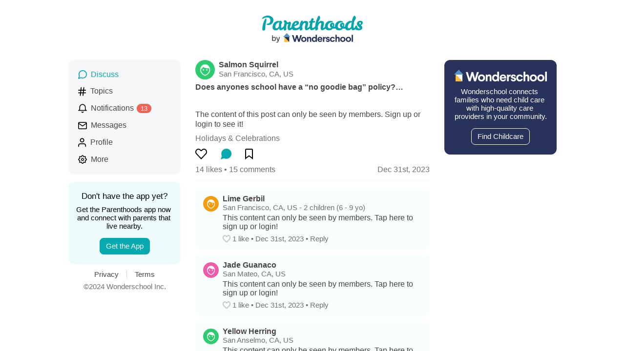

--- FILE ---
content_type: text/javascript; charset=utf-8
request_url: https://parenthoods.wonderschool.com/8773.bundle.js
body_size: 1944
content:
(self.webpackChunkParenthoods=self.webpackChunkParenthoods||[]).push([[8773],{98342:(e,t,n)=>{var r=n(24994);Object.defineProperty(t,"__esModule",{value:!0}),t.default=function(e){var t=e.hidden,n=e.hideTopMargin,r=e.hideTextTopMargin,i=e.hideTopBorder,d=e.heading,p=e.children,b=e.innerContainerStyle,y=e.style,h=(0,s.useAppDimensions)(),v=(0,u.useTheme)().theme,g=o.default.useMemo((function(){return f(v,h)}),[v,h]);if(t)return null;var x=n||d?{marginTop:0}:{},m=r?{marginTop:0}:{},P=i?{borderTopWidth:0}:{},C=d?(0,c.jsx)(a.default,{allowFontScaling:!1,style:[g.text,m],children:d.toUpperCase()}):null;return(0,c.jsxs)(l.default,{style:y,children:[C,(0,c.jsx)(l.default,{style:[g.container,x,P,b],children:p})]})};var o=r(n(96540)),l=r(n(9176)),a=r(n(78506)),i=r(n(68997)),u=n(52098),s=n(72512),c=n(74848),f=function(e,t){var n=t.showDesktopLayout;return i.default.create({container:{borderWidth:n?e.formBorderWidth:0,paddingTop:n?0:20,marginBottom:n?8:0,borderTopWidth:n?e.formBorderWidth:e.borderWidth,borderTopColor:e.separatorColor,backgroundColor:e.backgroundColor,borderRadius:12,borderColor:e.separatorColor,overflow:"hidden"},text:{color:e.primaryTextColor,fontSize:e.smallMediumFontSize,flex:1,marginTop:20,marginLeft:15,paddingBottom:7,borderBottomWidth:n?0:e.borderWidth,borderBottomColor:e.separatorColor}})}},78444:(e,t,n)=>{var r=n(24994);Object.defineProperty(t,"__esModule",{value:!0}),t.AnimatedImage=function(e){e.key;var t=e.resizeMode,n=e.source,r=e.style,a=e.accessibilityLabel,s=e.image,f=(0,o.useRef)(null),d=(0,i.useTheme)().theme,p=o.default.useMemo((function(){return c(d)}),[d]);return(0,u.jsx)(l.default,{ref:f,accessibilityLabel:a,source:n?{uri:n,cache:"force-cache"}:s,style:[r,p.imageVisible],resizeMode:t})};var o=function(e,t){if(e&&e.__esModule)return e;if(null===e||"object"!=typeof e&&"function"!=typeof e)return{default:e};var n=s(t);if(n&&n.has(e))return n.get(e);var r={__proto__:null},o=Object.defineProperty&&Object.getOwnPropertyDescriptor;for(var l in e)if("default"!==l&&{}.hasOwnProperty.call(e,l)){var a=o?Object.getOwnPropertyDescriptor(e,l):null;a&&(a.get||a.set)?Object.defineProperty(r,l,a):r[l]=e[l]}return r.default=e,n&&n.set(e,r),r}(n(96540)),l=r(n(50728)),a=r(n(68997)),i=n(52098),u=n(74848);function s(e){if("function"!=typeof WeakMap)return null;var t=new WeakMap,n=new WeakMap;return(s=function(e){return e?n:t})(e)}var c=function(e){return a.default.create({imageVisible:{opacity:1}})}},61285:(e,t,n)=>{var r=n(24994);Object.defineProperty(t,"__esModule",{value:!0}),t.EditableText=function(e){var t,n,r=(0,p.useTheme)().theme,u=l.default.useMemo((function(){return v(r)}),[r]),y=e.children,g=e.defaultEditText,x=e.linkColor,m=void 0===x?r.tealColor:x,P=e.shouldParseText,C=e.isEditing,O=e.numberOfLines,j=e.selectable,w=e.textStyle,T=e.textInputSectionStyle,M=e.textInputStyle,S=e.textInputContainerStyle,_=e.textInputInnerContainerStyle,k=(0,l.useRef)(null),W=(0,l.useState)(g),I=(0,o.default)(W,2),D=I[0],B=I[1],L=(0,l.useState)(void 0),R=(0,o.default)(L,2),z=R[0],E=R[1],F=(0,l.useState)(h.Pending),G=(0,o.default)(F,2),A=G[0],H=G[1];return(0,l.useEffect)((function(){A===h.Complete&&e.onCancelPress()}),[A]),(0,l.useEffect)((function(){if(C){var e=setTimeout((function(){var e;null==(e=k.current)||e.focus()}),100);return function(){clearTimeout(e)}}return function(){}}),[C]),C?(t={height:z},n=A===h.InProgess?{opacity:.5}:void 0,(0,b.jsx)(f.default,{style:T,innerContainerStyle:[{marginBottom:0},_],children:(0,b.jsxs)(i.default,{style:[u.textInputContainer,S,n],pointerEvents:A===h.InProgess?"none":"auto",children:[(0,b.jsx)(c.default,{ref:k,multiline:!0,style:[u.textInput,M,t],value:D,onContentSizeChange:function(e){var t=e.nativeEvent.contentSize.height;E(t)},onChangeText:B,editable:A!==h.InProgess}),(0,b.jsxs)(i.default,{style:u.buttonContainer,children:[(0,b.jsx)(a.default,{style:[u.button,u.cancelButton],onPress:function(){e.onCancelPress()},children:(0,b.jsx)(s.default,{style:u.cancelButtonText,allowFontScaling:!1,selectable:!1,children:"Cancel"})}),(0,b.jsx)(a.default,{style:[u.button,u.doneButton],onPress:function(){e.onSavePress(null!=D?D:"",H)},children:(0,b.jsx)(s.default,{style:u.doneButtonText,allowFontScaling:!1,selectable:!1,children:"Save"})})]})]})})):P?(0,b.jsx)(d.RichText,{textStyle:w,linkColor:m,numberOfLines:O,selectable:j,children:y}):(0,b.jsx)(s.default,{style:w,allowFontScaling:!1,numberOfLines:O,selectable:j,children:y})},t.EditableTextSaveStatus=void 0;var o=r(n(85715)),l=function(e,t){if(e&&e.__esModule)return e;if(null===e||"object"!=typeof e&&"function"!=typeof e)return{default:e};var n=y(t);if(n&&n.has(e))return n.get(e);var r={__proto__:null},o=Object.defineProperty&&Object.getOwnPropertyDescriptor;for(var l in e)if("default"!==l&&{}.hasOwnProperty.call(e,l)){var a=o?Object.getOwnPropertyDescriptor(e,l):null;a&&(a.get||a.set)?Object.defineProperty(r,l,a):r[l]=e[l]}return r.default=e,n&&n.set(e,r),r}(n(96540)),a=r(n(94129)),i=r(n(9176)),u=r(n(68997)),s=r(n(78506)),c=r(n(15782)),f=r(n(98342)),d=n(23019),p=n(52098),b=n(74848);function y(e){if("function"!=typeof WeakMap)return null;var t=new WeakMap,n=new WeakMap;return(y=function(e){return e?n:t})(e)}var h=t.EditableTextSaveStatus=function(e){return e[e.Pending=0]="Pending",e[e.InProgess=1]="InProgess",e[e.Complete=2]="Complete",e}({}),v=function(e){return u.default.create({textInput:{fontSize:e.mediumFontSize,color:e.primaryTextColor,outlineStyle:"none",lineHeight:e.mediumLineHeight},textInputContainer:{flex:1,padding:12,paddingTop:8},buttonContainer:{flex:1,flexDirection:"row",marginTop:12},button:{borderRadius:8,backgroundColor:e.tealColor,paddingHorizontal:16,paddingVertical:6,flexShrink:1,flexGrow:0,alignSelf:"flex-start"},cancelButton:{backgroundColor:e.lightGrayColor},cancelButtonText:{color:e.darkGrayColor},doneButton:{marginLeft:8},doneButtonText:{color:e.whiteTextColor}})}},47315:(e,t)=>{Object.defineProperty(t,"__esModule",{value:!0}),t.default=void 0,t.default=null},23019:(e,t,n)=>{var r=n(24994);Object.defineProperty(t,"__esModule",{value:!0}),t.RichText=function(e){var t=(0,i.useTheme)().theme,n=(o.default.useMemo((function(){return s(t)}),[t]),e.children),r=e.textStyle,l=(e.linkColor,e.numberOfLines),c=e.selectable;return(0,u.jsx)(a.default,{allowFontScaling:!1,accessibilityRole:e.accessibilityRole,accessibilityLevel:e.accessibilityLevel,role:e.accessibilityRole,"aria-level":e.accessibilityLevel,nativeID:"rich-text",style:r,numberOfLines:l,selectable:c,children:n})};var o=r(n(96540)),l=r(n(68997)),a=r(n(78506)),i=n(52098),u=n(74848),s=function(e){return l.default.create({link:{textDecorationLine:"underline",color:e.tealColor}})}},1821:()=>{},16320:(e,t,n)=>{var r=n(24994);Object.defineProperty(t,"__esModule",{value:!0}),t.shouldShowWebModal=function(){return"web"===o.default.OS&&(!a.authData||a.authData.id===l.default.PublicUserID)};var o=r(n(67862)),l=r(n(35121)),a=function(e,t){if(e&&e.__esModule)return e;if(null===e||"object"!=typeof e&&"function"!=typeof e)return{default:e};var n=i(t);if(n&&n.has(e))return n.get(e);var r={__proto__:null},o=Object.defineProperty&&Object.getOwnPropertyDescriptor;for(var l in e)if("default"!==l&&{}.hasOwnProperty.call(e,l)){var a=o?Object.getOwnPropertyDescriptor(e,l):null;a&&(a.get||a.set)?Object.defineProperty(r,l,a):r[l]=e[l]}return r.default=e,n&&n.set(e,r),r}(n(4190));function i(e){if("function"!=typeof WeakMap)return null;var t=new WeakMap,n=new WeakMap;return(i=function(e){return e?n:t})(e)}},16594:(e,t,n)=>{var r=n(24994);Object.defineProperty(t,"__esModule",{value:!0}),t.useReport=function(e){var t=e.messageGroupID,n=e.alertTitleText,r=e.alertMessageText,d=e.reportText,p=e.componentId,b=("web"===l.default.OS&&(0,a.useNavigate)(),function(){if(f.shouldShowWebModal()){var e=(0,o.useContext)(i.WebModalAppDownloadContext);e&&e(!0)}else if("web"!==l.default.OS){if(!p)throw"Missing componentId";s.push(p,"nav.MessagesDetailPush",{messageGroupID:t,reportText:d,modal:!0,navTitle:"Parenthoods support"})}else{var n;null==(n=window.open(`/parenthoods/messages/${c.fromGlobalId(t)}`))||n.focus()}});return function(){u.showAlert({title:n,message:r,buttons:[{text:"Yes",onPress:b,style:"destructive"},{text:"No",style:"cancel"}]})}};var o=n(96540),l=r(n(67862)),a=n(84976),i=n(96239),u=p(n(65384)),s=p(n(66262)),c=p(n(17811)),f=p(n(16320));function d(e){if("function"!=typeof WeakMap)return null;var t=new WeakMap,n=new WeakMap;return(d=function(e){return e?n:t})(e)}function p(e,t){if(!t&&e&&e.__esModule)return e;if(null===e||"object"!=typeof e&&"function"!=typeof e)return{default:e};var n=d(t);if(n&&n.has(e))return n.get(e);var r={__proto__:null},o=Object.defineProperty&&Object.getOwnPropertyDescriptor;for(var l in e)if("default"!==l&&{}.hasOwnProperty.call(e,l)){var a=o?Object.getOwnPropertyDescriptor(e,l):null;a&&(a.get||a.set)?Object.defineProperty(r,l,a):r[l]=e[l]}return r.default=e,n&&n.set(e,r),r}}}]);

--- FILE ---
content_type: text/javascript; charset=utf-8
request_url: https://parenthoods.wonderschool.com/7449.bundle.js
body_size: 3286
content:
(self.webpackChunkParenthoods=self.webpackChunkParenthoods||[]).push([[7449],{17449:(e,t,n)=>{var o=n(24994);Object.defineProperty(t,"__esModule",{value:!0}),t.FeedFlatList=S,t.default=void 0;var r=o(n(29293)),i=o(n(85715)),a=function(e,t){if(e&&e.__esModule)return e;if(null===e||"object"!=typeof e&&"function"!=typeof e)return{default:e};var n=R(t);if(n&&n.has(e))return n.get(e);var o={__proto__:null},r=Object.defineProperty&&Object.getOwnPropertyDescriptor;for(var i in e)if("default"!==i&&{}.hasOwnProperty.call(e,i)){var a=r?Object.getOwnPropertyDescriptor(e,i):null;a&&(a.get||a.set)?Object.defineProperty(o,i,a):o[i]=e[i]}return o.default=e,n&&n.set(e,o),o}(n(96540)),l=o(n(68997)),u=o(n(92869)),s=o(n(9176)),d=o(n(67862)),c=o(n(79379)),f=o(n(8142)),v=n(88599),p=n(31734),h=o(n(12598)),m=n(39244),y=n(52098),w=n(52160),C=n(72512),g=n(56605),x=n(22013),b=n(74848);function R(e){if("function"!=typeof WeakMap)return null;var t=new WeakMap,n=new WeakMap;return(R=function(e){return e?n:t})(e)}function S(e){var t=e.identifier,n=e.recordConnection,o=e.apolloQueryResult,l=e.refreshInterval,f=void 0===l?0:l,R=e.isInverted,S=void 0!==R&&R,I=e.isModal,j=void 0!==I&&I,M=e.autoLoadMore,P=void 0===M||M,D=e.clearExistingData,O=void 0!==D&&D,k=e.autoIncludeNewRecords,_=e.reloadFromScratch,B=e.scrollToIndex,W=e.renderTopContent,N=e.renderContent,A=e.renderNoContent,E=e.noContentText,L=e.additionalContentText,F=e.restrictHeight,z=(e.minHeight,e.onScroll),H=e.initialOffset,Q=(e.estimatedTopContentSize,e.estimatedItemSize),G=void 0===Q?273:Q,V=(e.includeTopOffset,(0,a.useState)(!1)),U=(0,i.default)(V,2),$=U[0],q=U[1],J=(0,a.useState)(),K=(0,i.default)(J,2),X=K[0],Y=(K[1],(0,a.useRef)(null)),Z=(0,C.useAppDimensions)(),ee=Z.showDesktopLayout,te=Z.desktopDimensions,ne=(0,x.useRecordConnection)(n,P,k,_),oe=(0,i.default)(ne,2),re=oe[0],ie=oe[1];(0,a.useEffect)((function(){O&&(ie({visibleRecords:[],newRecords:[],hasMore:!1,afterCursor:null}),null==o||o.fetchMore({variables:{after:null,first:50}}))}),[O]),n&&f>0&&(0,g.usePerformFuncAtInterval)((function(){null==o||o.refetch({})}),f),(0,a.useEffect)((function(){B&&function(e){try{var t;null==(t=Y.current)||t.scrollToIndex({index:e,viewPosition:.5,animated:!0})}catch(e){console.log("err",e)}}(B)}),[B]);var ae=(0,a.useRef)(!1);(0,a.useEffect)((function(){H&&(ae.current||0!==re.visibleRecords.length&&Y.current&&(Y.current.scrollToOffset({animated:!1,offset:H}),ae.current=!0))}),[H,re.visibleRecords.length]),(0,a.useEffect)((function(){return function(){null==X||X.dispose()}}),[]);var le=(0,y.useTheme)().theme,ue=a.default.useMemo((function(){return T(le)}),[le]);function se(e){var t=(null!=e?e:{}).animated,n=void 0===t||t;if("web"===d.default.OS){var o=document.getElementById("flatList");o&&(o.scrollTop=o.scrollHeight)}else{var r;null==(r=Y.current)||r.scrollToIndex({animated:n,index:0,viewOffset:0,viewPosition:0})}}function de(){return(de=(0,r.default)((function*(){if(!$){if(!o)throw"Missing apolloQueryResult";q(!0);try{yield null==o?void 0:o.refetch({})}catch(e){}finally{q(!1)}}}))).apply(this,arguments)}if(!n)return null;var ce=j?24:null==te?void 0:te.contentAbsoluteMargin;function fe(e){var t=e.item;if((0,c.default)(t))return(0,b.jsx)(s.default,{style:{flex:1,flexDirection:"row",marginRight:16},children:t.map((function(t,n){return fe({item:t,index:e.index+.5*n,separators:e.separators})}))});switch(t.id){case m.StaticContent.TopContentID:return W?W():null;case m.StaticContent.LoadingSpinnerID:return(0,b.jsx)(u.default,{style:ue.activityIndicator});case m.StaticContent.NoContentID:return A?A():(0,b.jsx)(h.default,{text:E});case m.StaticContent.AdditionalContentID:return(0,b.jsx)(h.default,{text:L,textStyle:ue.additionalContentText,showBottomSeparator:!0});default:var n=re.visibleRecords,o=e.index,r=n&&o>0?n[o-1]:void 0,i=n&&o!==n.length-1?n[o+1]:void 0;return N(t,r,i)}}var ve=re.newRecords.length>0?(0,b.jsx)(w.NewRecordsButton,{onNewRecordsButtonPress:function(){var e=re.visibleRecords,t=re.newRecords;ie({visibleRecords:t.concat(e),newRecords:[],hasMore:re.hasMore,afterCursor:re.afterCursor}),se()}}):null;return(0,b.jsxs)(b.Fragment,{children:[(0,b.jsx)(p.FlashList,{nativeID:"flatList",ref:Y,estimatedItemSize:G,getItemType:function(e,t,n){switch(e.id){case m.StaticContent.TopContentID:return"top-content-cell";case m.StaticContent.LoadingSpinnerID:return"loading-spinner-cell";case m.StaticContent.NoContentID:return"no-content-cell";case m.StaticContent.AdditionalContentID:return"additional-content-cell";default:return"record-cell"}},automaticallyAdjustContentInsets:!1,data:re.visibleRecords,renderItem:function(e){return(0,b.jsx)(s.default,{style:{width:null==te?void 0:te.contentWidth,marginHorizontal:ce},children:fe(e)})},keyExtractor:function(e,t){return e.id},onRefresh:function(){return de.apply(this,arguments)},refreshing:$,scrollsToTop:"web"!==d.default.OS&&!S,keyboardShouldPersistTaps:"never",keyboardDismissMode:"none",onEndReachedThreshold:.5,onEndReached:function(){if(P){var e=(null!=o?o:{}).networkStatus;re.hasMore&&e!==v.NetworkStatus.loading&&e!==v.NetworkStatus.fetchMore&&(null==o||o.fetchMore({variables:{after:re.afterCursor}}))}},onScroll:z,removeClippedSubviews:!0,updateCellsBatchingPeriod:"web"===d.default.OS?10:6,maxToRenderPerBatch:"web"===d.default.OS?10:6,ListFooterComponent:re.hasMore?(0,b.jsx)(s.default,{style:{width:null==te?void 0:te.contentWidth,marginHorizontal:ce,alignItems:"center",paddingBottom:28},children:(0,b.jsx)(u.default,{style:ue.activityIndicator,color:le.tealColor})}):null,onContentSizeChange:function(){S&&F&&se({animated:!1})},contentContainerStyle:ee?void 0:{paddingBottom:48}},`${t}-feed-flat-list`),ve]})}t.default=a.default.memo(S,(function(e,t){var n,o,r,i;return(0,f.default)(e.recordConnection,t.recordConnection)&&(0,f.default)(null==(n=e.apolloQueryResult)?void 0:n.data,null==(o=t.apolloQueryResult)?void 0:o.data)&&(0,f.default)(null==(r=e.apolloQueryResult)?void 0:r.networkStatus,null==(i=t.apolloQueryResult)?void 0:i.networkStatus)&&e.minHeight===t.minHeight}));var T=function(e){return l.default.create({container:{flex:1},flatList:{flex:1},activityIndicator:{marginTop:20,alignSelf:"center",marginBottom:10},additionalContentText:{color:e.darkGrayColor,fontStyle:"italic"}})}},52160:(e,t,n)=>{var o=n(24994);Object.defineProperty(t,"__esModule",{value:!0}),t.NewRecordsButton=void 0;var r=o(n(96540)),i=o(n(78506)),a=o(n(46413)),l=o(n(9176)),u=o(n(68997)),s=n(52098),d=o(n(35121)),c=function(e,t){if(e&&e.__esModule)return e;if(null===e||"object"!=typeof e&&"function"!=typeof e)return{default:e};var n=p(t);if(n&&n.has(e))return n.get(e);var o={__proto__:null},r=Object.defineProperty&&Object.getOwnPropertyDescriptor;for(var i in e)if("default"!==i&&{}.hasOwnProperty.call(e,i)){var a=r?Object.getOwnPropertyDescriptor(e,i):null;a&&(a.get||a.set)?Object.defineProperty(o,i,a):o[i]=e[i]}return o.default=e,n&&n.set(e,o),o}(n(4190)),f=n(72512),v=n(74848);function p(e){if("function"!=typeof WeakMap)return null;var t=new WeakMap,n=new WeakMap;return(p=function(e){return e?n:t})(e)}t.NewRecordsButton=function(e){var t,n=(0,f.useAppDimensions)(),o=(0,s.useTheme)().theme,u=r.default.useMemo((function(){return h(o,n)}),[o,n]);return(null==c||null==(t=c.authData)?void 0:t.id)===d.default.PublicUserID?null:(0,v.jsx)(l.default,{style:u.newRecordsButtonContainer,pointerEvents:"box-none",children:(0,v.jsx)(a.default,{onPress:e.onNewRecordsButtonPress,activeOpacity:.8,children:(0,v.jsx)(l.default,{style:[u.newRecordsButton],children:(0,v.jsx)(i.default,{allowFontScaling:!1,style:u.newRecordsButtonText,children:"New Posts"})})})})};var h=function(e,t){return u.default.create({newRecordsButtonContainer:{position:"absolute",top:t.showDesktopLayout?180:20,alignItems:"center",flexDirection:"column",width:"100%"},newRecordsButton:{borderRadius:30,backgroundColor:e.tealColor,alignSelf:"center",opacity:1,shadowColor:"#000000",shadowOpacity:.1,shadowOffset:{width:1,height:1}},newRecordsButtonText:{textAlign:"center",color:e.whiteTextColor,backgroundColor:"transparent",paddingVertical:8,paddingHorizontal:28}})}},12598:(e,t,n)=>{var o=n(24994);Object.defineProperty(t,"__esModule",{value:!0}),t.default=function(e){var t=e.children,n=e.text,o=void 0===n?"Sorry, we couldn't find any content.":n,i=e.showBottomSeparator,f=e.textStyle,v=(0,s.useAppDimensions)(),p=(0,u.useTheme)().theme,h=r.default.useMemo((function(){return c(p,v)}),[p,v]);return(0,d.jsxs)(l.default,{style:[h.noContentTextContainer],children:[!!o&&(0,d.jsx)(a.default,{allowFontScaling:!1,style:[h.noContentText,f],selectable:!1,children:o}),t,i&&(0,d.jsx)(l.default,{style:h.separator})]})};var r=o(n(96540)),i=o(n(68997)),a=o(n(78506)),l=o(n(9176)),u=n(52098),s=n(72512),d=n(74848),c=function(e,t){var n=t.showDesktopLayout;return i.default.create({noContentTextContainer:{flex:1,alignItems:n?"flex-start":"center"},noContentText:{color:e.tertiaryTextColor,fontSize:e.mediumFontSize,textAlign:n?"left":"center",paddingHorizontal:n?0:15,paddingVertical:10},separator:{flex:1,borderTopWidth:e.borderWidth,borderBottomWidth:e.borderWidth,borderColor:e.separatorColor,backgroundColor:e.lightGrayColor,height:12}})}},56605:(e,t,n)=>{var o=n(24994);Object.defineProperty(t,"__esModule",{value:!0}),t.usePerformFuncAtInterval=function(e,t){var n=(0,i.useState)(),o=(0,r.default)(n,2),a=o[0],l=o[1];(0,i.useEffect)((function(){var n=setInterval((function(){try{null==a||a.dispose();var t=e();l(null!=t?t:void 0)}catch(e){var n=e;console.error(n)}}),1e3*t);return function(){null==a||a.dispose(),clearInterval(n)}}),[])};var r=o(n(85715)),i=n(96540)},22013:(e,t,n)=>{var o=n(24994);Object.defineProperty(t,"__esModule",{value:!0}),t.useRecordConnection=function(e){var t=arguments.length>2&&void 0!==arguments[2]&&arguments[2],n=arguments.length>3&&void 0!==arguments[3]&&arguments[3],o=(0,i.useState)({visibleRecords:[],visibleRecordsDataProvider:d.cloneWithRows([]),newRecords:[],hasMore:!1,afterCursor:null}),u=(0,r.default)(o,2),c=u[0],f=u[1];return(0,i.useEffect)((function(){var o,r;if(e){var i=null!=(o=null==e||null==(r=e.edges)?void 0:r.map((function(e){return null==e?void 0:e.node})))?o:[],u=c.visibleRecords.filter((function(e){return!s.includes(e.id)})),v=new Map,p=[];if(!n)for(var h of u)h.id&&s.includes(h.id)||v.set(h.id,h);var m=i.find((function(e){return!(null==e||!e.creationTimestamp)}));for(var y of i)!t&&y.creationTimestamp&&null!=m&&m.creationTimestamp&&y.creationTimestamp>m.creationTimestamp?p.push(y):v.set(y.id,y);var w,C,g,x=Array.from(v.values()),b=c.hasMore,R=c.afterCursor;x.length>0&&x[x.length-1].id===i[i.length-1].id&&(b=null!=(w=null==e||null==(C=e.pageInfo)?void 0:C.hasNextPage)&&w,R=null==e||null==(g=e.pageInfo)?void 0:g.endCursor);var S=function(e){var t;e=null!=(t=e)?t:[];var n=(0,a.default)(e);return n.unshift({id:l.StaticContent.TopContentID}),0===e.length&&n.push({id:l.StaticContent.NoContentID}),n}(x),T=d.cloneWithRows(S);f({visibleRecords:S,visibleRecordsDataProvider:T,newRecords:p,hasMore:b,afterCursor:R})}else f({visibleRecords:[],visibleRecordsDataProvider:d.cloneWithRows([]),newRecords:[],hasMore:!1,afterCursor:null})}),[e]),[c,f]};var r=o(n(85715)),i=n(96540),a=o(n(56235)),l=n(39244),u=n(37328),s=Object.values(l.StaticContent).filter((function(e){return"string"==typeof e})),d=new u.DataProvider((function(e,t){return e.id!==t.id}))}}]);

--- FILE ---
content_type: text/javascript; charset=utf-8
request_url: https://parenthoods.wonderschool.com/app.bundle.js
body_size: 119364
content:
/*! For license information please see app.bundle.js.LICENSE.txt */
(self.webpackChunkParenthoods=self.webpackChunkParenthoods||[]).push([[3524],{16199:(e,t,n)=>{"use strict";Object.defineProperty(t,"__esModule",{value:!0});var r,i,o=n(15319),a=n(31635),s=n(25844),l=n(86336),u=n(96148),c=function(){function e(e){this.container=e}return e.prototype.getPlatformInfoString=function(){return this.container.getProviders().map((function(e){if(function(e){var t=e.getComponent();return"VERSION"===(null==t?void 0:t.type)}(e)){var t=e.getImmediate();return"".concat(t.library,"/").concat(t.version)}return null})).filter((function(e){return e})).join(" ")},e}(),d="@firebase/app",f="0.10.4",h=new s.Logger("@firebase/app"),p="[DEFAULT]",m=((r={})[d]="fire-core",r["@firebase/app-compat"]="fire-core-compat",r["@firebase/analytics"]="fire-analytics",r["@firebase/analytics-compat"]="fire-analytics-compat",r["@firebase/app-check"]="fire-app-check",r["@firebase/app-check-compat"]="fire-app-check-compat",r["@firebase/auth"]="fire-auth",r["@firebase/auth-compat"]="fire-auth-compat",r["@firebase/database"]="fire-rtdb",r["@firebase/database-compat"]="fire-rtdb-compat",r["@firebase/functions"]="fire-fn",r["@firebase/functions-compat"]="fire-fn-compat",r["@firebase/installations"]="fire-iid",r["@firebase/installations-compat"]="fire-iid-compat",r["@firebase/messaging"]="fire-fcm",r["@firebase/messaging-compat"]="fire-fcm-compat",r["@firebase/performance"]="fire-perf",r["@firebase/performance-compat"]="fire-perf-compat",r["@firebase/remote-config"]="fire-rc",r["@firebase/remote-config-compat"]="fire-rc-compat",r["@firebase/storage"]="fire-gcs",r["@firebase/storage-compat"]="fire-gcs-compat",r["@firebase/firestore"]="fire-fst",r["@firebase/firestore-compat"]="fire-fst-compat",r["@firebase/vertexai-preview"]="fire-vertex",r["fire-js"]="fire-js",r.firebase="fire-js-all",r),g=new Map,v=new Map,y=new Map;function b(e,t){try{e.container.addComponent(t)}catch(n){h.debug("Component ".concat(t.name," failed to register with FirebaseApp ").concat(e.name),n)}}function w(e){var t,n,r,i,o=e.name;if(y.has(o))return h.debug("There were multiple attempts to register component ".concat(o,".")),!1;y.set(o,e);try{for(var s=a.__values(g.values()),l=s.next();!l.done;l=s.next())b(l.value,e)}catch(e){t={error:e}}finally{try{l&&!l.done&&(n=s.return)&&n.call(s)}finally{if(t)throw t.error}}try{for(var u=a.__values(v.values()),c=u.next();!c.done;c=u.next())b(c.value,e)}catch(e){r={error:e}}finally{try{c&&!c.done&&(i=u.return)&&i.call(u)}finally{if(r)throw r.error}}return!0}function _(e,t){var n=e.container.getProvider("heartbeat").getImmediate({optional:!0});return n&&n.triggerHeartbeat(),e.container.getProvider(t)}function S(e){return void 0!==e.options}var E=((i={})["no-app"]="No Firebase App '{$appName}' has been created - call initializeApp() first",i["bad-app-name"]="Illegal App name: '{$appName}'",i["duplicate-app"]="Firebase App named '{$appName}' already exists with different options or config",i["app-deleted"]="Firebase App named '{$appName}' already deleted",i["server-app-deleted"]="Firebase Server App has been deleted",i["no-options"]="Need to provide options, when not being deployed to hosting via source.",i["invalid-app-argument"]="firebase.{$appName}() takes either no argument or a Firebase App instance.",i["invalid-log-argument"]="First argument to `onLog` must be null or a function.",i["idb-open"]="Error thrown when opening IndexedDB. Original error: {$originalErrorMessage}.",i["idb-get"]="Error thrown when reading from IndexedDB. Original error: {$originalErrorMessage}.",i["idb-set"]="Error thrown when writing to IndexedDB. Original error: {$originalErrorMessage}.",i["idb-delete"]="Error thrown when deleting from IndexedDB. Original error: {$originalErrorMessage}.",i["finalization-registry-not-supported"]="FirebaseServerApp deleteOnDeref field defined but the JS runtime does not support FinalizationRegistry.",i["invalid-server-app-environment"]="FirebaseServerApp is not for use in browser environments.",i),k=new l.ErrorFactory("app","Firebase",E),I=function(){function e(e,t,n){var r=this;this._isDeleted=!1,this._options=a.__assign({},e),this._config=a.__assign({},t),this._name=t.name,this._automaticDataCollectionEnabled=t.automaticDataCollectionEnabled,this._container=n,this.container.addComponent(new o.Component("app",(function(){return r}),"PUBLIC"))}return Object.defineProperty(e.prototype,"automaticDataCollectionEnabled",{get:function(){return this.checkDestroyed(),this._automaticDataCollectionEnabled},set:function(e){this.checkDestroyed(),this._automaticDataCollectionEnabled=e},enumerable:!1,configurable:!0}),Object.defineProperty(e.prototype,"name",{get:function(){return this.checkDestroyed(),this._name},enumerable:!1,configurable:!0}),Object.defineProperty(e.prototype,"options",{get:function(){return this.checkDestroyed(),this._options},enumerable:!1,configurable:!0}),Object.defineProperty(e.prototype,"config",{get:function(){return this.checkDestroyed(),this._config},enumerable:!1,configurable:!0}),Object.defineProperty(e.prototype,"container",{get:function(){return this._container},enumerable:!1,configurable:!0}),Object.defineProperty(e.prototype,"isDeleted",{get:function(){return this._isDeleted},set:function(e){this._isDeleted=e},enumerable:!1,configurable:!0}),e.prototype.checkDestroyed=function(){if(this.isDeleted)throw k.create("app-deleted",{appName:this._name})},e}(),T=function(e){function t(t,n,r,i){var o=this,s=void 0!==n.automaticDataCollectionEnabled&&n.automaticDataCollectionEnabled,l={name:r,automaticDataCollectionEnabled:s};if(void 0!==t.apiKey)o=e.call(this,t,l,i)||this;else{var u=t;o=e.call(this,u.options,l,i)||this}return o._serverConfig=a.__assign({automaticDataCollectionEnabled:s},n),o._finalizationRegistry=new FinalizationRegistry((function(){o.automaticCleanup()})),o._refCount=0,o.incRefCount(o._serverConfig.releaseOnDeref),o._serverConfig.releaseOnDeref=void 0,n.releaseOnDeref=void 0,R(d,f,"serverapp"),o}return a.__extends(t,e),t.prototype.toJSON=function(){},Object.defineProperty(t.prototype,"refCount",{get:function(){return this._refCount},enumerable:!1,configurable:!0}),t.prototype.incRefCount=function(e){this.isDeleted||(this._refCount++,void 0!==e&&this._finalizationRegistry.register(e,this))},t.prototype.decRefCount=function(){return this.isDeleted?0:--this._refCount},t.prototype.automaticCleanup=function(){C(this)},Object.defineProperty(t.prototype,"settings",{get:function(){return this.checkDestroyed(),this._serverConfig},enumerable:!1,configurable:!0}),t.prototype.checkDestroyed=function(){if(this.isDeleted)throw k.create("server-app-deleted")},t}(I);function P(e,t){var n,r;void 0===t&&(t={});var i=e;"object"!=typeof t&&(t={name:t});var s=a.__assign({name:p,automaticDataCollectionEnabled:!1},t),u=s.name;if("string"!=typeof u||!u)throw k.create("bad-app-name",{appName:String(u)});if(i||(i=l.getDefaultAppConfig()),!i)throw k.create("no-options");var c=g.get(u);if(c){if(l.deepEqual(i,c.options)&&l.deepEqual(s,c.config))return c;throw k.create("duplicate-app",{appName:u})}var d=new o.ComponentContainer(u);try{for(var f=a.__values(y.values()),h=f.next();!h.done;h=f.next()){var m=h.value;d.addComponent(m)}}catch(e){n={error:e}}finally{try{h&&!h.done&&(r=f.return)&&r.call(f)}finally{if(n)throw n.error}}var v=new I(i,s,d);return g.set(u,v),v}function C(e){return a.__awaiter(this,void 0,void 0,(function(){var t,n;return a.__generator(this,(function(r){switch(r.label){case 0:return t=!1,n=e.name,g.has(n)?(t=!0,g.delete(n)):v.has(n)&&e.decRefCount()<=0&&(v.delete(n),t=!0),t?[4,Promise.all(e.container.getProviders().map((function(e){return e.delete()})))]:[3,2];case 1:r.sent(),e.isDeleted=!0,r.label=2;case 2:return[2]}}))}))}function R(e,t,n){var r,i=null!==(r=m[e])&&void 0!==r?r:e;n&&(i+="-".concat(n));var a=i.match(/\s|\//),s=t.match(/\s|\//);if(a||s){var l=['Unable to register library "'.concat(i,'" with version "').concat(t,'":')];return a&&l.push('library name "'.concat(i,'" contains illegal characters (whitespace or "/")')),a&&s&&l.push("and"),s&&l.push('version name "'.concat(t,'" contains illegal characters (whitespace or "/")')),void h.warn(l.join(" "))}w(new o.Component("".concat(i,"-version"),(function(){return{library:i,version:t}}),"VERSION"))}var A="firebase-heartbeat-database",O=1,x="firebase-heartbeat-store",N=null;function D(){return N||(N=u.openDB(A,O,{upgrade:function(e,t){if(0===t)try{e.createObjectStore(x)}catch(e){console.warn(e)}}}).catch((function(e){throw k.create("idb-open",{originalErrorMessage:e.message})}))),N}function L(e){return a.__awaiter(this,void 0,void 0,(function(){var t,n,r,i,o;return a.__generator(this,(function(a){switch(a.label){case 0:return a.trys.push([0,4,,5]),[4,D()];case 1:return t=a.sent(),[4,(n=t.transaction(x)).objectStore(x).get(j(e))];case 2:return r=a.sent(),[4,n.done];case 3:return a.sent(),[2,r];case 4:return(i=a.sent())instanceof l.FirebaseError?h.warn(i.message):(o=k.create("idb-get",{originalErrorMessage:null==i?void 0:i.message}),h.warn(o.message)),[3,5];case 5:return[2]}}))}))}function M(e,t){return a.__awaiter(this,void 0,void 0,(function(){var n,r,i,o;return a.__generator(this,(function(a){switch(a.label){case 0:return a.trys.push([0,4,,5]),[4,D()];case 1:return n=a.sent(),[4,(r=n.transaction(x,"readwrite")).objectStore(x).put(t,j(e))];case 2:return a.sent(),[4,r.done];case 3:return a.sent(),[3,5];case 4:return(i=a.sent())instanceof l.FirebaseError?h.warn(i.message):(o=k.create("idb-set",{originalErrorMessage:null==i?void 0:i.message}),h.warn(o.message)),[3,5];case 5:return[2]}}))}))}function j(e){return"".concat(e.name,"!").concat(e.options.appId)}var U=function(){function e(e){var t=this;this.container=e,this._heartbeatsCache=null;var n=this.container.getProvider("app").getImmediate();this._storage=new z(n),this._heartbeatsCachePromise=this._storage.read().then((function(e){return t._heartbeatsCache=e,e}))}return e.prototype.triggerHeartbeat=function(){var e,t;return a.__awaiter(this,void 0,void 0,(function(){var n,r,i,o;return a.__generator(this,(function(a){switch(a.label){case 0:return n=this.container.getProvider("platform-logger").getImmediate(),r=n.getPlatformInfoString(),i=F(),null!=(null===(e=this._heartbeatsCache)||void 0===e?void 0:e.heartbeats)?[3,2]:(o=this,[4,this._heartbeatsCachePromise]);case 1:if(o._heartbeatsCache=a.sent(),null==(null===(t=this._heartbeatsCache)||void 0===t?void 0:t.heartbeats))return[2];a.label=2;case 2:return this._heartbeatsCache.lastSentHeartbeatDate===i||this._heartbeatsCache.heartbeats.some((function(e){return e.date===i}))?[2]:(this._heartbeatsCache.heartbeats.push({date:i,agent:r}),this._heartbeatsCache.heartbeats=this._heartbeatsCache.heartbeats.filter((function(e){var t=new Date(e.date).valueOf();return Date.now()-t<=2592e6})),[2,this._storage.overwrite(this._heartbeatsCache)])}}))}))},e.prototype.getHeartbeatsHeader=function(){var e;return a.__awaiter(this,void 0,void 0,(function(){var t,n,r,i,o;return a.__generator(this,(function(s){switch(s.label){case 0:return null!==this._heartbeatsCache?[3,2]:[4,this._heartbeatsCachePromise];case 1:s.sent(),s.label=2;case 2:return null==(null===(e=this._heartbeatsCache)||void 0===e?void 0:e.heartbeats)||0===this._heartbeatsCache.heartbeats.length?[2,""]:(t=F(),n=function(e,t){var n,r;void 0===t&&(t=1024);var i=[],o=e.slice(),s=function(e){var n=i.find((function(t){return t.agent===e.agent}));if(n){if(n.dates.push(e.date),B(i)>t)return n.dates.pop(),"break"}else if(i.push({agent:e.agent,dates:[e.date]}),B(i)>t)return i.pop(),"break";o=o.slice(1)};try{for(var l=a.__values(e),u=l.next();!u.done&&"break"!==s(u.value);u=l.next());}catch(e){n={error:e}}finally{try{u&&!u.done&&(r=l.return)&&r.call(l)}finally{if(n)throw n.error}}return{heartbeatsToSend:i,unsentEntries:o}}(this._heartbeatsCache.heartbeats),r=n.heartbeatsToSend,i=n.unsentEntries,o=l.base64urlEncodeWithoutPadding(JSON.stringify({version:2,heartbeats:r})),this._heartbeatsCache.lastSentHeartbeatDate=t,i.length>0?(this._heartbeatsCache.heartbeats=i,[4,this._storage.overwrite(this._heartbeatsCache)]):[3,4]);case 3:return s.sent(),[3,5];case 4:this._heartbeatsCache.heartbeats=[],this._storage.overwrite(this._heartbeatsCache),s.label=5;case 5:return[2,o]}}))}))},e}();function F(){return(new Date).toISOString().substring(0,10)}var z=function(){function e(e){this.app=e,this._canUseIndexedDBPromise=this.runIndexedDBEnvironmentCheck()}return e.prototype.runIndexedDBEnvironmentCheck=function(){return a.__awaiter(this,void 0,void 0,(function(){return a.__generator(this,(function(e){return l.isIndexedDBAvailable()?[2,l.validateIndexedDBOpenable().then((function(){return!0})).catch((function(){return!1}))]:[2,!1]}))}))},e.prototype.read=function(){return a.__awaiter(this,void 0,void 0,(function(){var e;return a.__generator(this,(function(t){switch(t.label){case 0:return[4,this._canUseIndexedDBPromise];case 1:return t.sent()?[3,2]:[2,{heartbeats:[]}];case 2:return[4,L(this.app)];case 3:return(null==(e=t.sent())?void 0:e.heartbeats)?[2,e]:[2,{heartbeats:[]}];case 4:return[2]}}))}))},e.prototype.overwrite=function(e){var t;return a.__awaiter(this,void 0,void 0,(function(){var n;return a.__generator(this,(function(r){switch(r.label){case 0:return[4,this._canUseIndexedDBPromise];case 1:return r.sent()?[3,2]:[2];case 2:return[4,this.read()];case 3:return n=r.sent(),[2,M(this.app,{lastSentHeartbeatDate:null!==(t=e.lastSentHeartbeatDate)&&void 0!==t?t:n.lastSentHeartbeatDate,heartbeats:e.heartbeats})]}}))}))},e.prototype.add=function(e){var t;return a.__awaiter(this,void 0,void 0,(function(){var n;return a.__generator(this,(function(r){switch(r.label){case 0:return[4,this._canUseIndexedDBPromise];case 1:return r.sent()?[3,2]:[2];case 2:return[4,this.read()];case 3:return n=r.sent(),[2,M(this.app,{lastSentHeartbeatDate:null!==(t=e.lastSentHeartbeatDate)&&void 0!==t?t:n.lastSentHeartbeatDate,heartbeats:a.__spreadArray(a.__spreadArray([],a.__read(n.heartbeats),!1),a.__read(e.heartbeats),!1)})]}}))}))},e}();function B(e){return l.base64urlEncodeWithoutPadding(JSON.stringify({version:2,heartbeats:e})).length}w(new o.Component("platform-logger",(function(e){return new c(e)}),"PRIVATE")),w(new o.Component("heartbeat",(function(e){return new U(e)}),"PRIVATE")),R(d,f,"node"),R(d,f,"cjs5"),R("fire-js",""),Object.defineProperty(t,"FirebaseError",{enumerable:!0,get:function(){return l.FirebaseError}}),t.SDK_VERSION="10.12.1",t._DEFAULT_ENTRY_NAME=p,t._addComponent=b,t._addOrOverwriteComponent=function(e,t){e.container.addOrOverwriteComponent(t)},t._apps=g,t._clearComponents=function(){y.clear()},t._components=y,t._getProvider=_,t._isFirebaseApp=S,t._isFirebaseServerApp=function(e){return void 0!==e.settings},t._registerComponent=w,t._removeServiceInstance=function(e,t,n){void 0===n&&(n=p),_(e,t).clearInstance(n)},t._serverApps=v,t.deleteApp=C,t.getApp=function(e){void 0===e&&(e=p);var t=g.get(e);if(!t&&e===p&&l.getDefaultAppConfig())return P();if(!t)throw k.create("no-app",{appName:e});return t},t.getApps=function(){return Array.from(g.values())},t.initializeApp=P,t.initializeServerApp=function(e,t){var n,r,i;if(l.isBrowser())throw k.create("invalid-server-app-environment");void 0===t.automaticDataCollectionEnabled&&(t.automaticDataCollectionEnabled=!1),i=S(e)?e.options:e;var s=a.__assign(a.__assign({},t),i);if(void 0!==s.releaseOnDeref&&delete s.releaseOnDeref,void 0!==t.releaseOnDeref&&"undefined"==typeof FinalizationRegistry)throw k.create("finalization-registry-not-supported",{});var u,c=""+(u=JSON.stringify(s),a.__spreadArray([],a.__read(u),!1).reduce((function(e,t){return Math.imul(31,e)+t.charCodeAt(0)|0}),0)),d=v.get(c);if(d)return d.incRefCount(t.releaseOnDeref),d;var f=new o.ComponentContainer(c);try{for(var h=a.__values(y.values()),p=h.next();!p.done;p=h.next()){var m=p.value;f.addComponent(m)}}catch(e){n={error:e}}finally{try{p&&!p.done&&(r=h.return)&&r.call(h)}finally{if(n)throw n.error}}var g=new T(i,t,c,f);return v.set(c,g),g},t.onLog=function(e,t){if(null!==e&&"function"!=typeof e)throw k.create("invalid-log-argument");s.setUserLogHandler(e,t)},t.registerVersion=R,t.setLogLevel=function(e){s.setLogLevel(e)}},82377:(e,t,n)=>{"use strict";var r=n(16199),i=n(86336),o=n(25844),a=n(31635),s=n(15319);const l=function(){return{"dependent-sdk-initialized-before-auth":"Another Firebase SDK was initialized and is trying to use Auth before Auth is initialized. Please be sure to call `initializeAuth` or `getAuth` before starting any other Firebase SDK."}},u=new i.ErrorFactory("auth","Firebase",{"dependent-sdk-initialized-before-auth":"Another Firebase SDK was initialized and is trying to use Auth before Auth is initialized. Please be sure to call `initializeAuth` or `getAuth` before starting any other Firebase SDK."}),c=new o.Logger("@firebase/auth");function d(e,...t){c.logLevel<=o.LogLevel.ERROR&&c.error(`Auth (${r.SDK_VERSION}): ${e}`,...t)}function f(e,...t){throw v(e,...t)}function h(e,...t){return v(e,...t)}function p(e,t,n){const r=Object.assign(Object.assign({},l()),{[t]:n});return new i.ErrorFactory("auth","Firebase",r).create(t,{appName:e.name})}function m(e){return p(e,"operation-not-supported-in-this-environment","Operations that alter the current user are not supported in conjunction with FirebaseServerApp")}function g(e,t,n){if(!(t instanceof n))throw n.name!==t.constructor.name&&f(e,"argument-error"),p(e,"argument-error",`Type of ${t.constructor.name} does not match expected instance.Did you pass a reference from a different Auth SDK?`)}function v(e,...t){if("string"!=typeof e){const n=t[0],r=[...t.slice(1)];return r[0]&&(r[0].appName=e.name),e._errorFactory.create(n,...r)}return u.create(e,...t)}function y(e,t,...n){if(!e)throw v(t,...n)}function b(e){const t="INTERNAL ASSERTION FAILED: "+e;throw d(t),new Error(t)}function w(e,t){e||b(t)}function _(){var e;return"undefined"!=typeof self&&(null===(e=self.location)||void 0===e?void 0:e.href)||""}function S(){return"http:"===E()||"https:"===E()}function E(){var e;return"undefined"!=typeof self&&(null===(e=self.location)||void 0===e?void 0:e.protocol)||null}class k{constructor(e,t){this.shortDelay=e,this.longDelay=t,w(t>e,"Short delay should be less than long delay!"),this.isMobile=i.isMobileCordova()||i.isReactNative()}get(){return"undefined"!=typeof navigator&&navigator&&"onLine"in navigator&&"boolean"==typeof navigator.onLine&&(S()||i.isBrowserExtension()||"connection"in navigator)&&!navigator.onLine?Math.min(5e3,this.shortDelay):this.isMobile?this.longDelay:this.shortDelay}}function I(e,t){w(e.emulator,"Emulator should always be set here");const{url:n}=e.emulator;return t?`${n}${t.startsWith("/")?t.slice(1):t}`:n}class T{static initialize(e,t,n){this.fetchImpl=e,t&&(this.headersImpl=t),n&&(this.responseImpl=n)}static fetch(){return this.fetchImpl?this.fetchImpl:"undefined"!=typeof self&&"fetch"in self?self.fetch:"undefined"!=typeof globalThis&&globalThis.fetch?globalThis.fetch:"undefined"!=typeof fetch?fetch:void b("Could not find fetch implementation, make sure you call FetchProvider.initialize() with an appropriate polyfill")}static headers(){return this.headersImpl?this.headersImpl:"undefined"!=typeof self&&"Headers"in self?self.Headers:"undefined"!=typeof globalThis&&globalThis.Headers?globalThis.Headers:"undefined"!=typeof Headers?Headers:void b("Could not find Headers implementation, make sure you call FetchProvider.initialize() with an appropriate polyfill")}static response(){return this.responseImpl?this.responseImpl:"undefined"!=typeof self&&"Response"in self?self.Response:"undefined"!=typeof globalThis&&globalThis.Response?globalThis.Response:"undefined"!=typeof Response?Response:void b("Could not find Response implementation, make sure you call FetchProvider.initialize() with an appropriate polyfill")}}const P={CREDENTIAL_MISMATCH:"custom-token-mismatch",MISSING_CUSTOM_TOKEN:"internal-error",INVALID_IDENTIFIER:"invalid-email",MISSING_CONTINUE_URI:"internal-error",INVALID_PASSWORD:"wrong-password",MISSING_PASSWORD:"missing-password",INVALID_LOGIN_CREDENTIALS:"invalid-credential",EMAIL_EXISTS:"email-already-in-use",PASSWORD_LOGIN_DISABLED:"operation-not-allowed",INVALID_IDP_RESPONSE:"invalid-credential",INVALID_PENDING_TOKEN:"invalid-credential",FEDERATED_USER_ID_ALREADY_LINKED:"credential-already-in-use",MISSING_REQ_TYPE:"internal-error",EMAIL_NOT_FOUND:"user-not-found",RESET_PASSWORD_EXCEED_LIMIT:"too-many-requests",EXPIRED_OOB_CODE:"expired-action-code",INVALID_OOB_CODE:"invalid-action-code",MISSING_OOB_CODE:"internal-error",CREDENTIAL_TOO_OLD_LOGIN_AGAIN:"requires-recent-login",INVALID_ID_TOKEN:"invalid-user-token",TOKEN_EXPIRED:"user-token-expired",USER_NOT_FOUND:"user-token-expired",TOO_MANY_ATTEMPTS_TRY_LATER:"too-many-requests",PASSWORD_DOES_NOT_MEET_REQUIREMENTS:"password-does-not-meet-requirements",INVALID_CODE:"invalid-verification-code",INVALID_SESSION_INFO:"invalid-verification-id",INVALID_TEMPORARY_PROOF:"invalid-credential",MISSING_SESSION_INFO:"missing-verification-id",SESSION_EXPIRED:"code-expired",MISSING_ANDROID_PACKAGE_NAME:"missing-android-pkg-name",UNAUTHORIZED_DOMAIN:"unauthorized-continue-uri",INVALID_OAUTH_CLIENT_ID:"invalid-oauth-client-id",ADMIN_ONLY_OPERATION:"admin-restricted-operation",INVALID_MFA_PENDING_CREDENTIAL:"invalid-multi-factor-session",MFA_ENROLLMENT_NOT_FOUND:"multi-factor-info-not-found",MISSING_MFA_ENROLLMENT_ID:"missing-multi-factor-info",MISSING_MFA_PENDING_CREDENTIAL:"missing-multi-factor-session",SECOND_FACTOR_EXISTS:"second-factor-already-in-use",SECOND_FACTOR_LIMIT_EXCEEDED:"maximum-second-factor-count-exceeded",BLOCKING_FUNCTION_ERROR_RESPONSE:"internal-error",RECAPTCHA_NOT_ENABLED:"recaptcha-not-enabled",MISSING_RECAPTCHA_TOKEN:"missing-recaptcha-token",INVALID_RECAPTCHA_TOKEN:"invalid-recaptcha-token",INVALID_RECAPTCHA_ACTION:"invalid-recaptcha-action",MISSING_CLIENT_TYPE:"missing-client-type",MISSING_RECAPTCHA_VERSION:"missing-recaptcha-version",INVALID_RECAPTCHA_VERSION:"invalid-recaptcha-version",INVALID_REQ_TYPE:"invalid-req-type"},C=new k(3e4,6e4);function R(e,t){return e.tenantId&&!t.tenantId?Object.assign(Object.assign({},t),{tenantId:e.tenantId}):t}async function A(e,t,n,r,o={}){return O(e,o,(async()=>{let o={},a={};r&&("GET"===t?a=r:o={body:JSON.stringify(r)});const s=i.querystring(Object.assign({key:e.config.apiKey},a)).slice(1),l=await e._getAdditionalHeaders();return l["Content-Type"]="application/json",e.languageCode&&(l["X-Firebase-Locale"]=e.languageCode),T.fetch()(N(e,e.config.apiHost,n,s),Object.assign({method:t,headers:l,referrerPolicy:"no-referrer"},o))}))}async function O(e,t,n){e._canInitEmulator=!1;const r=Object.assign(Object.assign({},P),t);try{const t=new L(e),i=await Promise.race([n(),t.promise]);t.clearNetworkTimeout();const o=await i.json();if("needConfirmation"in o)throw M(e,"account-exists-with-different-credential",o);if(i.ok&&!("errorMessage"in o))return o;{const t=i.ok?o.errorMessage:o.error.message,[n,a]=t.split(" : ");if("FEDERATED_USER_ID_ALREADY_LINKED"===n)throw M(e,"credential-already-in-use",o);if("EMAIL_EXISTS"===n)throw M(e,"email-already-in-use",o);if("USER_DISABLED"===n)throw M(e,"user-disabled",o);const s=r[n]||n.toLowerCase().replace(/[_\s]+/g,"-");if(a)throw p(e,s,a);f(e,s)}}catch(t){if(t instanceof i.FirebaseError)throw t;f(e,"network-request-failed",{message:String(t)})}}async function x(e,t,n,r,i={}){const o=await A(e,t,n,r,i);return"mfaPendingCredential"in o&&f(e,"multi-factor-auth-required",{_serverResponse:o}),o}function N(e,t,n,r){const i=`${t}${n}?${r}`;return e.config.emulator?I(e.config,i):`${e.config.apiScheme}://${i}`}function D(e){switch(e){case"ENFORCE":return"ENFORCE";case"AUDIT":return"AUDIT";case"OFF":return"OFF";default:return"ENFORCEMENT_STATE_UNSPECIFIED"}}class L{constructor(e){this.auth=e,this.timer=null,this.promise=new Promise(((e,t)=>{this.timer=setTimeout((()=>t(h(this.auth,"network-request-failed"))),C.get())}))}clearNetworkTimeout(){clearTimeout(this.timer)}}function M(e,t,n){const r={appName:e.name};n.email&&(r.email=n.email),n.phoneNumber&&(r.phoneNumber=n.phoneNumber);const i=h(e,t,r);return i.customData._tokenResponse=n,i}function j(e){return void 0!==e&&void 0!==e.getResponse}function U(e){return void 0!==e&&void 0!==e.enterprise}class F{constructor(e){if(this.siteKey="",this.recaptchaEnforcementState=[],void 0===e.recaptchaKey)throw new Error("recaptchaKey undefined");this.siteKey=e.recaptchaKey.split("/")[3],this.recaptchaEnforcementState=e.recaptchaEnforcementState}getProviderEnforcementState(e){if(!this.recaptchaEnforcementState||0===this.recaptchaEnforcementState.length)return null;for(const t of this.recaptchaEnforcementState)if(t.provider&&t.provider===e)return D(t.enforcementState);return null}isProviderEnabled(e){return"ENFORCE"===this.getProviderEnforcementState(e)||"AUDIT"===this.getProviderEnforcementState(e)}}async function z(e,t){return A(e,"GET","/v2/recaptchaConfig",R(e,t))}async function B(e,t){return A(e,"POST","/v1/accounts:lookup",t)}function W(e){if(e)try{const t=new Date(Number(e));if(!isNaN(t.getTime()))return t.toUTCString()}catch(e){}}async function V(e,t=!1){const n=i.getModularInstance(e),r=await n.getIdToken(t),o=q(r);y(o&&o.exp&&o.auth_time&&o.iat,n.auth,"internal-error");const a="object"==typeof o.firebase?o.firebase:void 0,s=null==a?void 0:a.sign_in_provider;return{claims:o,token:r,authTime:W(H(o.auth_time)),issuedAtTime:W(H(o.iat)),expirationTime:W(H(o.exp)),signInProvider:s||null,signInSecondFactor:(null==a?void 0:a.sign_in_second_factor)||null}}function H(e){return 1e3*Number(e)}function q(e){const[t,n,r]=e.split(".");if(void 0===t||void 0===n||void 0===r)return d("JWT malformed, contained fewer than 3 sections"),null;try{const e=i.base64Decode(n);return e?JSON.parse(e):(d("Failed to decode base64 JWT payload"),null)}catch(e){return d("Caught error parsing JWT payload as JSON",null==e?void 0:e.toString()),null}}function $(e){const t=q(e);return y(t,"internal-error"),y(void 0!==t.exp,"internal-error"),y(void 0!==t.iat,"internal-error"),Number(t.exp)-Number(t.iat)}async function G(e,t,n=!1){if(n)return t;try{return await t}catch(t){throw t instanceof i.FirebaseError&&function({code:e}){return"auth/user-disabled"===e||"auth/user-token-expired"===e}(t)&&e.auth.currentUser===e&&await e.auth.signOut(),t}}class K{constructor(e){this.user=e,this.isRunning=!1,this.timerId=null,this.errorBackoff=3e4}_start(){this.isRunning||(this.isRunning=!0,this.schedule())}_stop(){this.isRunning&&(this.isRunning=!1,null!==this.timerId&&clearTimeout(this.timerId))}getInterval(e){var t;if(e){const e=this.errorBackoff;return this.errorBackoff=Math.min(2*this.errorBackoff,96e4),e}{this.errorBackoff=3e4;const e=(null!==(t=this.user.stsTokenManager.expirationTime)&&void 0!==t?t:0)-Date.now()-3e5;return Math.max(0,e)}}schedule(e=!1){if(!this.isRunning)return;const t=this.getInterval(e);this.timerId=setTimeout((async()=>{await this.iteration()}),t)}async iteration(){try{await this.user.getIdToken(!0)}catch(e){return void("auth/network-request-failed"===(null==e?void 0:e.code)&&this.schedule(!0))}this.schedule()}}class Y{constructor(e,t){this.createdAt=e,this.lastLoginAt=t,this._initializeTime()}_initializeTime(){this.lastSignInTime=W(this.lastLoginAt),this.creationTime=W(this.createdAt)}_copy(e){this.createdAt=e.createdAt,this.lastLoginAt=e.lastLoginAt,this._initializeTime()}toJSON(){return{createdAt:this.createdAt,lastLoginAt:this.lastLoginAt}}}async function X(e){var t;const n=e.auth,r=await e.getIdToken(),i=await G(e,B(n,{idToken:r}));y(null==i?void 0:i.users.length,n,"internal-error");const o=i.users[0];e._notifyReloadListener(o);const a=(null===(t=o.providerUserInfo)||void 0===t?void 0:t.length)?Q(o.providerUserInfo):[],s=(l=e.providerData,u=a,[...l.filter((e=>!u.some((t=>t.providerId===e.providerId)))),...u]);var l,u;const c=e.isAnonymous,d=!(e.email&&o.passwordHash||(null==s?void 0:s.length)),f=!!c&&d,h={uid:o.localId,displayName:o.displayName||null,photoURL:o.photoUrl||null,email:o.email||null,emailVerified:o.emailVerified||!1,phoneNumber:o.phoneNumber||null,tenantId:o.tenantId||null,providerData:s,metadata:new Y(o.createdAt,o.lastLoginAt),isAnonymous:f};Object.assign(e,h)}async function J(e){const t=i.getModularInstance(e);await X(t),await t.auth._persistUserIfCurrent(t),t.auth._notifyListenersIfCurrent(t)}function Q(e){return e.map((e=>{var{providerId:t}=e,n=a.__rest(e,["providerId"]);return{providerId:t,uid:n.rawId||"",displayName:n.displayName||null,email:n.email||null,phoneNumber:n.phoneNumber||null,photoURL:n.photoUrl||null}}))}class Z{constructor(){this.refreshToken=null,this.accessToken=null,this.expirationTime=null}get isExpired(){return!this.expirationTime||Date.now()>this.expirationTime-3e4}updateFromServerResponse(e){y(e.idToken,"internal-error"),y(void 0!==e.idToken,"internal-error"),y(void 0!==e.refreshToken,"internal-error");const t="expiresIn"in e&&void 0!==e.expiresIn?Number(e.expiresIn):$(e.idToken);this.updateTokensAndExpiration(e.idToken,e.refreshToken,t)}updateFromIdToken(e){y(0!==e.length,"internal-error");const t=$(e);this.updateTokensAndExpiration(e,null,t)}async getToken(e,t=!1){return t||!this.accessToken||this.isExpired?(y(this.refreshToken,e,"user-token-expired"),this.refreshToken?(await this.refresh(e,this.refreshToken),this.accessToken):null):this.accessToken}clearRefreshToken(){this.refreshToken=null}async refresh(e,t){const{accessToken:n,refreshToken:r,expiresIn:o}=await async function(e,t){const n=await O(e,{},(async()=>{const n=i.querystring({grant_type:"refresh_token",refresh_token:t}).slice(1),{tokenApiHost:r,apiKey:o}=e.config,a=N(e,r,"/v1/token",`key=${o}`),s=await e._getAdditionalHeaders();return s["Content-Type"]="application/x-www-form-urlencoded",T.fetch()(a,{method:"POST",headers:s,body:n})}));return{accessToken:n.access_token,expiresIn:n.expires_in,refreshToken:n.refresh_token}}(e,t);this.updateTokensAndExpiration(n,r,Number(o))}updateTokensAndExpiration(e,t,n){this.refreshToken=t||null,this.accessToken=e||null,this.expirationTime=Date.now()+1e3*n}static fromJSON(e,t){const{refreshToken:n,accessToken:r,expirationTime:i}=t,o=new Z;return n&&(y("string"==typeof n,"internal-error",{appName:e}),o.refreshToken=n),r&&(y("string"==typeof r,"internal-error",{appName:e}),o.accessToken=r),i&&(y("number"==typeof i,"internal-error",{appName:e}),o.expirationTime=i),o}toJSON(){return{refreshToken:this.refreshToken,accessToken:this.accessToken,expirationTime:this.expirationTime}}_assign(e){this.accessToken=e.accessToken,this.refreshToken=e.refreshToken,this.expirationTime=e.expirationTime}_clone(){return Object.assign(new Z,this.toJSON())}_performRefresh(){return b("not implemented")}}function ee(e,t){y("string"==typeof e||void 0===e,"internal-error",{appName:t})}class te{constructor(e){var{uid:t,auth:n,stsTokenManager:r}=e,i=a.__rest(e,["uid","auth","stsTokenManager"]);this.providerId="firebase",this.proactiveRefresh=new K(this),this.reloadUserInfo=null,this.reloadListener=null,this.uid=t,this.auth=n,this.stsTokenManager=r,this.accessToken=r.accessToken,this.displayName=i.displayName||null,this.email=i.email||null,this.emailVerified=i.emailVerified||!1,this.phoneNumber=i.phoneNumber||null,this.photoURL=i.photoURL||null,this.isAnonymous=i.isAnonymous||!1,this.tenantId=i.tenantId||null,this.providerData=i.providerData?[...i.providerData]:[],this.metadata=new Y(i.createdAt||void 0,i.lastLoginAt||void 0)}async getIdToken(e){const t=await G(this,this.stsTokenManager.getToken(this.auth,e));return y(t,this.auth,"internal-error"),this.accessToken!==t&&(this.accessToken=t,await this.auth._persistUserIfCurrent(this),this.auth._notifyListenersIfCurrent(this)),t}getIdTokenResult(e){return V(this,e)}reload(){return J(this)}_assign(e){this!==e&&(y(this.uid===e.uid,this.auth,"internal-error"),this.displayName=e.displayName,this.photoURL=e.photoURL,this.email=e.email,this.emailVerified=e.emailVerified,this.phoneNumber=e.phoneNumber,this.isAnonymous=e.isAnonymous,this.tenantId=e.tenantId,this.providerData=e.providerData.map((e=>Object.assign({},e))),this.metadata._copy(e.metadata),this.stsTokenManager._assign(e.stsTokenManager))}_clone(e){const t=new te(Object.assign(Object.assign({},this),{auth:e,stsTokenManager:this.stsTokenManager._clone()}));return t.metadata._copy(this.metadata),t}_onReload(e){y(!this.reloadListener,this.auth,"internal-error"),this.reloadListener=e,this.reloadUserInfo&&(this._notifyReloadListener(this.reloadUserInfo),this.reloadUserInfo=null)}_notifyReloadListener(e){this.reloadListener?this.reloadListener(e):this.reloadUserInfo=e}_startProactiveRefresh(){this.proactiveRefresh._start()}_stopProactiveRefresh(){this.proactiveRefresh._stop()}async _updateTokensIfNecessary(e,t=!1){let n=!1;e.idToken&&e.idToken!==this.stsTokenManager.accessToken&&(this.stsTokenManager.updateFromServerResponse(e),n=!0),t&&await X(this),await this.auth._persistUserIfCurrent(this),n&&this.auth._notifyListenersIfCurrent(this)}async delete(){if(r._isFirebaseServerApp(this.auth.app))return Promise.reject(m(this.auth));const e=await this.getIdToken();return await G(this,async function(e,t){return A(e,"POST","/v1/accounts:delete",t)}(this.auth,{idToken:e})),this.stsTokenManager.clearRefreshToken(),this.auth.signOut()}toJSON(){return Object.assign(Object.assign({uid:this.uid,email:this.email||void 0,emailVerified:this.emailVerified,displayName:this.displayName||void 0,isAnonymous:this.isAnonymous,photoURL:this.photoURL||void 0,phoneNumber:this.phoneNumber||void 0,tenantId:this.tenantId||void 0,providerData:this.providerData.map((e=>Object.assign({},e))),stsTokenManager:this.stsTokenManager.toJSON(),_redirectEventId:this._redirectEventId},this.metadata.toJSON()),{apiKey:this.auth.config.apiKey,appName:this.auth.name})}get refreshToken(){return this.stsTokenManager.refreshToken||""}static _fromJSON(e,t){var n,r,i,o,a,s,l,u;const c=null!==(n=t.displayName)&&void 0!==n?n:void 0,d=null!==(r=t.email)&&void 0!==r?r:void 0,f=null!==(i=t.phoneNumber)&&void 0!==i?i:void 0,h=null!==(o=t.photoURL)&&void 0!==o?o:void 0,p=null!==(a=t.tenantId)&&void 0!==a?a:void 0,m=null!==(s=t._redirectEventId)&&void 0!==s?s:void 0,g=null!==(l=t.createdAt)&&void 0!==l?l:void 0,v=null!==(u=t.lastLoginAt)&&void 0!==u?u:void 0,{uid:b,emailVerified:w,isAnonymous:_,providerData:S,stsTokenManager:E}=t;y(b&&E,e,"internal-error");const k=Z.fromJSON(this.name,E);y("string"==typeof b,e,"internal-error"),ee(c,e.name),ee(d,e.name),y("boolean"==typeof w,e,"internal-error"),y("boolean"==typeof _,e,"internal-error"),ee(f,e.name),ee(h,e.name),ee(p,e.name),ee(m,e.name),ee(g,e.name),ee(v,e.name);const I=new te({uid:b,auth:e,email:d,emailVerified:w,displayName:c,isAnonymous:_,photoURL:h,phoneNumber:f,tenantId:p,stsTokenManager:k,createdAt:g,lastLoginAt:v});return S&&Array.isArray(S)&&(I.providerData=S.map((e=>Object.assign({},e)))),m&&(I._redirectEventId=m),I}static async _fromIdTokenResponse(e,t,n=!1){const r=new Z;r.updateFromServerResponse(t);const i=new te({uid:t.localId,auth:e,stsTokenManager:r,isAnonymous:n});return await X(i),i}static async _fromGetAccountInfoResponse(e,t,n){const r=t.users[0];y(void 0!==r.localId,"internal-error");const i=void 0!==r.providerUserInfo?Q(r.providerUserInfo):[],o=!(r.email&&r.passwordHash||(null==i?void 0:i.length)),a=new Z;a.updateFromIdToken(n);const s=new te({uid:r.localId,auth:e,stsTokenManager:a,isAnonymous:o}),l={uid:r.localId,displayName:r.displayName||null,photoURL:r.photoUrl||null,email:r.email||null,emailVerified:r.emailVerified||!1,phoneNumber:r.phoneNumber||null,tenantId:r.tenantId||null,providerData:i,metadata:new Y(r.createdAt,r.lastLoginAt),isAnonymous:!(r.email&&r.passwordHash||(null==i?void 0:i.length))};return Object.assign(s,l),s}}const ne=new Map;function re(e){w(e instanceof Function,"Expected a class definition");let t=ne.get(e);return t?(w(t instanceof e,"Instance stored in cache mismatched with class"),t):(t=new e,ne.set(e,t),t)}class ie{constructor(){this.type="NONE",this.storage={}}async _isAvailable(){return!0}async _set(e,t){this.storage[e]=t}async _get(e){const t=this.storage[e];return void 0===t?null:t}async _remove(e){delete this.storage[e]}_addListener(e,t){}_removeListener(e,t){}}ie.type="NONE";const oe=ie;function ae(e,t,n){return`firebase:${e}:${t}:${n}`}class se{constructor(e,t,n){this.persistence=e,this.auth=t,this.userKey=n;const{config:r,name:i}=this.auth;this.fullUserKey=ae(this.userKey,r.apiKey,i),this.fullPersistenceKey=ae("persistence",r.apiKey,i),this.boundEventHandler=t._onStorageEvent.bind(t),this.persistence._addListener(this.fullUserKey,this.boundEventHandler)}setCurrentUser(e){return this.persistence._set(this.fullUserKey,e.toJSON())}async getCurrentUser(){const e=await this.persistence._get(this.fullUserKey);return e?te._fromJSON(this.auth,e):null}removeCurrentUser(){return this.persistence._remove(this.fullUserKey)}savePersistenceForRedirect(){return this.persistence._set(this.fullPersistenceKey,this.persistence.type)}async setPersistence(e){if(this.persistence===e)return;const t=await this.getCurrentUser();return await this.removeCurrentUser(),this.persistence=e,t?this.setCurrentUser(t):void 0}delete(){this.persistence._removeListener(this.fullUserKey,this.boundEventHandler)}static async create(e,t,n="authUser"){if(!t.length)return new se(re(oe),e,n);const r=(await Promise.all(t.map((async e=>{if(await e._isAvailable())return e})))).filter((e=>e));let i=r[0]||re(oe);const o=ae(n,e.config.apiKey,e.name);let a=null;for(const n of t)try{const t=await n._get(o);if(t){const r=te._fromJSON(e,t);n!==i&&(a=r),i=n;break}}catch(e){}const s=r.filter((e=>e._shouldAllowMigration));return i._shouldAllowMigration&&s.length?(i=s[0],a&&await i._set(o,a.toJSON()),await Promise.all(t.map((async e=>{if(e!==i)try{await e._remove(o)}catch(e){}}))),new se(i,e,n)):new se(i,e,n)}}function le(e){const t=e.toLowerCase();if(t.includes("opera/")||t.includes("opr/")||t.includes("opios/"))return"Opera";if(fe(t))return"IEMobile";if(t.includes("msie")||t.includes("trident/"))return"IE";if(t.includes("edge/"))return"Edge";if(ue(t))return"Firefox";if(t.includes("silk/"))return"Silk";if(pe(t))return"Blackberry";if(me(t))return"Webos";if(ce(t))return"Safari";if((t.includes("chrome/")||de(t))&&!t.includes("edge/"))return"Chrome";if(he(t))return"Android";{const t=/([a-zA-Z\d\.]+)\/[a-zA-Z\d\.]*$/,n=e.match(t);if(2===(null==n?void 0:n.length))return n[1]}return"Other"}function ue(e=i.getUA()){return/firefox\//i.test(e)}function ce(e=i.getUA()){const t=e.toLowerCase();return t.includes("safari/")&&!t.includes("chrome/")&&!t.includes("crios/")&&!t.includes("android")}function de(e=i.getUA()){return/crios\//i.test(e)}function fe(e=i.getUA()){return/iemobile/i.test(e)}function he(e=i.getUA()){return/android/i.test(e)}function pe(e=i.getUA()){return/blackberry/i.test(e)}function me(e=i.getUA()){return/webos/i.test(e)}function ge(e=i.getUA()){return/iphone|ipad|ipod/i.test(e)||/macintosh/i.test(e)&&/mobile/i.test(e)}function ve(e=i.getUA()){return ge(e)||he(e)||me(e)||pe(e)||/windows phone/i.test(e)||fe(e)}function ye(e,t=[]){let n;switch(e){case"Browser":n=le(i.getUA());break;case"Worker":n=`${le(i.getUA())}-${e}`;break;default:n=e}const o=t.length?t.join(","):"FirebaseCore-web";return`${n}/JsCore/${r.SDK_VERSION}/${o}`}class be{constructor(e){this.auth=e,this.queue=[]}pushCallback(e,t){const n=t=>new Promise(((n,r)=>{try{n(e(t))}catch(e){r(e)}}));n.onAbort=t,this.queue.push(n);const r=this.queue.length-1;return()=>{this.queue[r]=()=>Promise.resolve()}}async runMiddleware(e){if(this.auth.currentUser===e)return;const t=[];try{for(const n of this.queue)await n(e),n.onAbort&&t.push(n.onAbort)}catch(e){t.reverse();for(const e of t)try{e()}catch(e){}throw this.auth._errorFactory.create("login-blocked",{originalMessage:null==e?void 0:e.message})}}}class we{constructor(e){var t,n,r,i;const o=e.customStrengthOptions;this.customStrengthOptions={},this.customStrengthOptions.minPasswordLength=null!==(t=o.minPasswordLength)&&void 0!==t?t:6,o.maxPasswordLength&&(this.customStrengthOptions.maxPasswordLength=o.maxPasswordLength),void 0!==o.containsLowercaseCharacter&&(this.customStrengthOptions.containsLowercaseLetter=o.containsLowercaseCharacter),void 0!==o.containsUppercaseCharacter&&(this.customStrengthOptions.containsUppercaseLetter=o.containsUppercaseCharacter),void 0!==o.containsNumericCharacter&&(this.customStrengthOptions.containsNumericCharacter=o.containsNumericCharacter),void 0!==o.containsNonAlphanumericCharacter&&(this.customStrengthOptions.containsNonAlphanumericCharacter=o.containsNonAlphanumericCharacter),this.enforcementState=e.enforcementState,"ENFORCEMENT_STATE_UNSPECIFIED"===this.enforcementState&&(this.enforcementState="OFF"),this.allowedNonAlphanumericCharacters=null!==(r=null===(n=e.allowedNonAlphanumericCharacters)||void 0===n?void 0:n.join(""))&&void 0!==r?r:"",this.forceUpgradeOnSignin=null!==(i=e.forceUpgradeOnSignin)&&void 0!==i&&i,this.schemaVersion=e.schemaVersion}validatePassword(e){var t,n,r,i,o,a;const s={isValid:!0,passwordPolicy:this};return this.validatePasswordLengthOptions(e,s),this.validatePasswordCharacterOptions(e,s),s.isValid&&(s.isValid=null===(t=s.meetsMinPasswordLength)||void 0===t||t),s.isValid&&(s.isValid=null===(n=s.meetsMaxPasswordLength)||void 0===n||n),s.isValid&&(s.isValid=null===(r=s.containsLowercaseLetter)||void 0===r||r),s.isValid&&(s.isValid=null===(i=s.containsUppercaseLetter)||void 0===i||i),s.isValid&&(s.isValid=null===(o=s.containsNumericCharacter)||void 0===o||o),s.isValid&&(s.isValid=null===(a=s.containsNonAlphanumericCharacter)||void 0===a||a),s}validatePasswordLengthOptions(e,t){const n=this.customStrengthOptions.minPasswordLength,r=this.customStrengthOptions.maxPasswordLength;n&&(t.meetsMinPasswordLength=e.length>=n),r&&(t.meetsMaxPasswordLength=e.length<=r)}validatePasswordCharacterOptions(e,t){let n;this.updatePasswordCharacterOptionsStatuses(t,!1,!1,!1,!1);for(let r=0;r<e.length;r++)n=e.charAt(r),this.updatePasswordCharacterOptionsStatuses(t,n>="a"&&n<="z",n>="A"&&n<="Z",n>="0"&&n<="9",this.allowedNonAlphanumericCharacters.includes(n))}updatePasswordCharacterOptionsStatuses(e,t,n,r,i){this.customStrengthOptions.containsLowercaseLetter&&(e.containsLowercaseLetter||(e.containsLowercaseLetter=t)),this.customStrengthOptions.containsUppercaseLetter&&(e.containsUppercaseLetter||(e.containsUppercaseLetter=n)),this.customStrengthOptions.containsNumericCharacter&&(e.containsNumericCharacter||(e.containsNumericCharacter=r)),this.customStrengthOptions.containsNonAlphanumericCharacter&&(e.containsNonAlphanumericCharacter||(e.containsNonAlphanumericCharacter=i))}}class _e{constructor(e,t,n,r){this.app=e,this.heartbeatServiceProvider=t,this.appCheckServiceProvider=n,this.config=r,this.currentUser=null,this.emulatorConfig=null,this.operations=Promise.resolve(),this.authStateSubscription=new Ee(this),this.idTokenSubscription=new Ee(this),this.beforeStateQueue=new be(this),this.redirectUser=null,this.isProactiveRefreshEnabled=!1,this.EXPECTED_PASSWORD_POLICY_SCHEMA_VERSION=1,this._canInitEmulator=!0,this._isInitialized=!1,this._deleted=!1,this._initializationPromise=null,this._popupRedirectResolver=null,this._errorFactory=u,this._agentRecaptchaConfig=null,this._tenantRecaptchaConfigs={},this._projectPasswordPolicy=null,this._tenantPasswordPolicies={},this.lastNotifiedUid=void 0,this.languageCode=null,this.tenantId=null,this.settings={appVerificationDisabledForTesting:!1},this.frameworks=[],this.name=e.name,this.clientVersion=r.sdkClientVersion}_initializeWithPersistence(e,t){return t&&(this._popupRedirectResolver=re(t)),this._initializationPromise=this.queue((async()=>{var n,r;if(!this._deleted&&(this.persistenceManager=await se.create(this,e),!this._deleted)){if(null===(n=this._popupRedirectResolver)||void 0===n?void 0:n._shouldInitProactively)try{await this._popupRedirectResolver._initialize(this)}catch(e){}await this.initializeCurrentUser(t),this.lastNotifiedUid=(null===(r=this.currentUser)||void 0===r?void 0:r.uid)||null,this._deleted||(this._isInitialized=!0)}})),this._initializationPromise}async _onStorageEvent(){if(this._deleted)return;const e=await this.assertedPersistence.getCurrentUser();return this.currentUser||e?this.currentUser&&e&&this.currentUser.uid===e.uid?(this._currentUser._assign(e),void await this.currentUser.getIdToken()):void await this._updateCurrentUser(e,!0):void 0}async initializeCurrentUserFromIdToken(e){try{const t=await B(this,{idToken:e}),n=await te._fromGetAccountInfoResponse(this,t,e);await this.directlySetCurrentUser(n)}catch(e){console.warn("FirebaseServerApp could not login user with provided authIdToken: ",e),await this.directlySetCurrentUser(null)}}async initializeCurrentUser(e){var t;if(r._isFirebaseServerApp(this.app)){const e=this.app.settings.authIdToken;return e?new Promise((t=>{setTimeout((()=>this.initializeCurrentUserFromIdToken(e).then(t,t)))})):this.directlySetCurrentUser(null)}const n=await this.assertedPersistence.getCurrentUser();let i=n,o=!1;if(e&&this.config.authDomain){await this.getOrInitRedirectPersistenceManager();const n=null===(t=this.redirectUser)||void 0===t?void 0:t._redirectEventId,r=null==i?void 0:i._redirectEventId,a=await this.tryRedirectSignIn(e);n&&n!==r||!(null==a?void 0:a.user)||(i=a.user,o=!0)}if(!i)return this.directlySetCurrentUser(null);if(!i._redirectEventId){if(o)try{await this.beforeStateQueue.runMiddleware(i)}catch(e){i=n,this._popupRedirectResolver._overrideRedirectResult(this,(()=>Promise.reject(e)))}return i?this.reloadAndSetCurrentUserOrClear(i):this.directlySetCurrentUser(null)}return y(this._popupRedirectResolver,this,"argument-error"),await this.getOrInitRedirectPersistenceManager(),this.redirectUser&&this.redirectUser._redirectEventId===i._redirectEventId?this.directlySetCurrentUser(i):this.reloadAndSetCurrentUserOrClear(i)}async tryRedirectSignIn(e){let t=null;try{t=await this._popupRedirectResolver._completeRedirectFn(this,e,!0)}catch(e){await this._setRedirectUser(null)}return t}async reloadAndSetCurrentUserOrClear(e){try{await X(e)}catch(e){if("auth/network-request-failed"!==(null==e?void 0:e.code))return this.directlySetCurrentUser(null)}return this.directlySetCurrentUser(e)}useDeviceLanguage(){this.languageCode=function(){if("undefined"==typeof navigator)return null;const e=navigator;return e.languages&&e.languages[0]||e.language||null}()}async _delete(){this._deleted=!0}async updateCurrentUser(e){if(r._isFirebaseServerApp(this.app))return Promise.reject(m(this));const t=e?i.getModularInstance(e):null;return t&&y(t.auth.config.apiKey===this.config.apiKey,this,"invalid-user-token"),this._updateCurrentUser(t&&t._clone(this))}async _updateCurrentUser(e,t=!1){if(!this._deleted)return e&&y(this.tenantId===e.tenantId,this,"tenant-id-mismatch"),t||await this.beforeStateQueue.runMiddleware(e),this.queue((async()=>{await this.directlySetCurrentUser(e),this.notifyAuthListeners()}))}async signOut(){return r._isFirebaseServerApp(this.app)?Promise.reject(m(this)):(await this.beforeStateQueue.runMiddleware(null),(this.redirectPersistenceManager||this._popupRedirectResolver)&&await this._setRedirectUser(null),this._updateCurrentUser(null,!0))}setPersistence(e){return r._isFirebaseServerApp(this.app)?Promise.reject(m(this)):this.queue((async()=>{await this.assertedPersistence.setPersistence(re(e))}))}_getRecaptchaConfig(){return null==this.tenantId?this._agentRecaptchaConfig:this._tenantRecaptchaConfigs[this.tenantId]}async validatePassword(e){this._getPasswordPolicyInternal()||await this._updatePasswordPolicy();const t=this._getPasswordPolicyInternal();return t.schemaVersion!==this.EXPECTED_PASSWORD_POLICY_SCHEMA_VERSION?Promise.reject(this._errorFactory.create("unsupported-password-policy-schema-version",{})):t.validatePassword(e)}_getPasswordPolicyInternal(){return null===this.tenantId?this._projectPasswordPolicy:this._tenantPasswordPolicies[this.tenantId]}async _updatePasswordPolicy(){const e=await async function(e,t={}){return A(e,"GET","/v2/passwordPolicy",R(e,t))}(this),t=new we(e);null===this.tenantId?this._projectPasswordPolicy=t:this._tenantPasswordPolicies[this.tenantId]=t}_getPersistence(){return this.assertedPersistence.persistence.type}_updateErrorMap(e){this._errorFactory=new i.ErrorFactory("auth","Firebase",e())}onAuthStateChanged(e,t,n){return this.registerStateListener(this.authStateSubscription,e,t,n)}beforeAuthStateChanged(e,t){return this.beforeStateQueue.pushCallback(e,t)}onIdTokenChanged(e,t,n){return this.registerStateListener(this.idTokenSubscription,e,t,n)}authStateReady(){return new Promise(((e,t)=>{if(this.currentUser)e();else{const n=this.onAuthStateChanged((()=>{n(),e()}),t)}}))}async revokeAccessToken(e){if(this.currentUser){const t={providerId:"apple.com",tokenType:"ACCESS_TOKEN",token:e,idToken:await this.currentUser.getIdToken()};null!=this.tenantId&&(t.tenantId=this.tenantId),await async function(e,t){return A(e,"POST","/v2/accounts:revokeToken",R(e,t))}(this,t)}}toJSON(){var e;return{apiKey:this.config.apiKey,authDomain:this.config.authDomain,appName:this.name,currentUser:null===(e=this._currentUser)||void 0===e?void 0:e.toJSON()}}async _setRedirectUser(e,t){const n=await this.getOrInitRedirectPersistenceManager(t);return null===e?n.removeCurrentUser():n.setCurrentUser(e)}async getOrInitRedirectPersistenceManager(e){if(!this.redirectPersistenceManager){const t=e&&re(e)||this._popupRedirectResolver;y(t,this,"argument-error"),this.redirectPersistenceManager=await se.create(this,[re(t._redirectPersistence)],"redirectUser"),this.redirectUser=await this.redirectPersistenceManager.getCurrentUser()}return this.redirectPersistenceManager}async _redirectUserForId(e){var t,n;return this._isInitialized&&await this.queue((async()=>{})),(null===(t=this._currentUser)||void 0===t?void 0:t._redirectEventId)===e?this._currentUser:(null===(n=this.redirectUser)||void 0===n?void 0:n._redirectEventId)===e?this.redirectUser:null}async _persistUserIfCurrent(e){if(e===this.currentUser)return this.queue((async()=>this.directlySetCurrentUser(e)))}_notifyListenersIfCurrent(e){e===this.currentUser&&this.notifyAuthListeners()}_key(){return`${this.config.authDomain}:${this.config.apiKey}:${this.name}`}_startProactiveRefresh(){this.isProactiveRefreshEnabled=!0,this.currentUser&&this._currentUser._startProactiveRefresh()}_stopProactiveRefresh(){this.isProactiveRefreshEnabled=!1,this.currentUser&&this._currentUser._stopProactiveRefresh()}get _currentUser(){return this.currentUser}notifyAuthListeners(){var e,t;if(!this._isInitialized)return;this.idTokenSubscription.next(this.currentUser);const n=null!==(t=null===(e=this.currentUser)||void 0===e?void 0:e.uid)&&void 0!==t?t:null;this.lastNotifiedUid!==n&&(this.lastNotifiedUid=n,this.authStateSubscription.next(this.currentUser))}registerStateListener(e,t,n,r){if(this._deleted)return()=>{};const i="function"==typeof t?t:t.next.bind(t);let o=!1;const a=this._isInitialized?Promise.resolve():this._initializationPromise;if(y(a,this,"internal-error"),a.then((()=>{o||i(this.currentUser)})),"function"==typeof t){const i=e.addObserver(t,n,r);return()=>{o=!0,i()}}{const n=e.addObserver(t);return()=>{o=!0,n()}}}async directlySetCurrentUser(e){this.currentUser&&this.currentUser!==e&&this._currentUser._stopProactiveRefresh(),e&&this.isProactiveRefreshEnabled&&e._startProactiveRefresh(),this.currentUser=e,e?await this.assertedPersistence.setCurrentUser(e):await this.assertedPersistence.removeCurrentUser()}queue(e){return this.operations=this.operations.then(e,e),this.operations}get assertedPersistence(){return y(this.persistenceManager,this,"internal-error"),this.persistenceManager}_logFramework(e){e&&!this.frameworks.includes(e)&&(this.frameworks.push(e),this.frameworks.sort(),this.clientVersion=ye(this.config.clientPlatform,this._getFrameworks()))}_getFrameworks(){return this.frameworks}async _getAdditionalHeaders(){var e;const t={"X-Client-Version":this.clientVersion};this.app.options.appId&&(t["X-Firebase-gmpid"]=this.app.options.appId);const n=await(null===(e=this.heartbeatServiceProvider.getImmediate({optional:!0}))||void 0===e?void 0:e.getHeartbeatsHeader());n&&(t["X-Firebase-Client"]=n);const r=await this._getAppCheckToken();return r&&(t["X-Firebase-AppCheck"]=r),t}async _getAppCheckToken(){var e;const t=await(null===(e=this.appCheckServiceProvider.getImmediate({optional:!0}))||void 0===e?void 0:e.getToken());return(null==t?void 0:t.error)&&function(e,...t){c.logLevel<=o.LogLevel.WARN&&c.warn(`Auth (${r.SDK_VERSION}): ${e}`,...t)}(`Error while retrieving App Check token: ${t.error}`),null==t?void 0:t.token}}function Se(e){return i.getModularInstance(e)}class Ee{constructor(e){this.auth=e,this.observer=null,this.addObserver=i.createSubscribe((e=>this.observer=e))}get next(){return y(this.observer,this.auth,"internal-error"),this.observer.next.bind(this.observer)}}let ke={async loadJS(){throw new Error("Unable to load external scripts")},recaptchaV2Script:"",recaptchaEnterpriseScript:"",gapiScript:""};function Ie(e){return ke.loadJS(e)}function Te(e){return`__${e}${Math.floor(1e6*Math.random())}`}class Pe{constructor(e){this.type="recaptcha-enterprise",this.auth=Se(e)}async verify(e="verify",t=!1){function n(t,n,r){const i=window.grecaptcha;U(i)?i.enterprise.ready((()=>{i.enterprise.execute(t,{action:e}).then((e=>{n(e)})).catch((()=>{n("NO_RECAPTCHA")}))})):r(Error("No reCAPTCHA enterprise script loaded."))}return new Promise(((e,r)=>{(async function(e){if(!t){if(null==e.tenantId&&null!=e._agentRecaptchaConfig)return e._agentRecaptchaConfig.siteKey;if(null!=e.tenantId&&void 0!==e._tenantRecaptchaConfigs[e.tenantId])return e._tenantRecaptchaConfigs[e.tenantId].siteKey}return new Promise((async(t,n)=>{z(e,{clientType:"CLIENT_TYPE_WEB",version:"RECAPTCHA_ENTERPRISE"}).then((r=>{if(void 0!==r.recaptchaKey){const n=new F(r);return null==e.tenantId?e._agentRecaptchaConfig=n:e._tenantRecaptchaConfigs[e.tenantId]=n,t(n.siteKey)}n(new Error("recaptcha Enterprise site key undefined"))})).catch((e=>{n(e)}))}))})(this.auth).then((i=>{if(!t&&U(window.grecaptcha))n(i,e,r);else{if("undefined"==typeof window)return void r(new Error("RecaptchaVerifier is only supported in browser"));let t=ke.recaptchaEnterpriseScript;0!==t.length&&(t+=i),Ie(t).then((()=>{n(i,e,r)})).catch((e=>{r(e)}))}})).catch((e=>{r(e)}))}))}}async function Ce(e,t,n,r=!1){const i=new Pe(e);let o;try{o=await i.verify(n)}catch(e){o=await i.verify(n,!0)}const a=Object.assign({},t);return r?Object.assign(a,{captchaResp:o}):Object.assign(a,{captchaResponse:o}),Object.assign(a,{clientType:"CLIENT_TYPE_WEB"}),Object.assign(a,{recaptchaVersion:"RECAPTCHA_ENTERPRISE"}),a}async function Re(e,t,n,r){var i;if(null===(i=e._getRecaptchaConfig())||void 0===i?void 0:i.isProviderEnabled("EMAIL_PASSWORD_PROVIDER")){const i=await Ce(e,t,n,"getOobCode"===n);return r(e,i)}return r(e,t).catch((async i=>{if("auth/missing-recaptcha-token"===i.code){console.log(`${n} is protected by reCAPTCHA Enterprise for this project. Automatically triggering the reCAPTCHA flow and restarting the flow.`);const i=await Ce(e,t,n,"getOobCode"===n);return r(e,i)}return Promise.reject(i)}))}function Ae(e,t){const n=r._getProvider(e,"auth");if(n.isInitialized()){const e=n.getImmediate(),r=n.getOptions();if(i.deepEqual(r,null!=t?t:{}))return e;f(e,"already-initialized")}return n.initialize({options:t})}function Oe(e,t,n){const r=Se(e);y(r._canInitEmulator,r,"emulator-config-failed"),y(/^https?:\/\//.test(t),r,"invalid-emulator-scheme");const i=!!(null==n?void 0:n.disableWarnings),o=xe(t),{host:a,port:s}=function(e){const t=xe(e),n=/(\/\/)?([^?#/]+)/.exec(e.substr(t.length));if(!n)return{host:"",port:null};const r=n[2].split("@").pop()||"",i=/^(\[[^\]]+\])(:|$)/.exec(r);if(i){const e=i[1];return{host:e,port:Ne(r.substr(e.length+1))}}{const[e,t]=r.split(":");return{host:e,port:Ne(t)}}}(t),l=null===s?"":`:${s}`;r.config.emulator={url:`${o}//${a}${l}/`},r.settings.appVerificationDisabledForTesting=!0,r.emulatorConfig=Object.freeze({host:a,port:s,protocol:o.replace(":",""),options:Object.freeze({disableWarnings:i})}),i||function(){function e(){const e=document.createElement("p"),t=e.style;e.innerText="Running in emulator mode. Do not use with production credentials.",t.position="fixed",t.width="100%",t.backgroundColor="#ffffff",t.border=".1em solid #000000",t.color="#b50000",t.bottom="0px",t.left="0px",t.margin="0px",t.zIndex="10000",t.textAlign="center",e.classList.add("firebase-emulator-warning"),document.body.appendChild(e)}"undefined"!=typeof console&&"function"==typeof console.info&&console.info("WARNING: You are using the Auth Emulator, which is intended for local testing only.  Do not use with production credentials."),"undefined"!=typeof window&&"undefined"!=typeof document&&("loading"===document.readyState?window.addEventListener("DOMContentLoaded",e):e())}()}function xe(e){const t=e.indexOf(":");return t<0?"":e.substr(0,t+1)}function Ne(e){if(!e)return null;const t=Number(e);return isNaN(t)?null:t}class De{constructor(e,t){this.providerId=e,this.signInMethod=t}toJSON(){return b("not implemented")}_getIdTokenResponse(e){return b("not implemented")}_linkToIdToken(e,t){return b("not implemented")}_getReauthenticationResolver(e){return b("not implemented")}}async function Le(e,t){return A(e,"POST","/v1/accounts:resetPassword",R(e,t))}async function Me(e,t){return A(e,"POST","/v1/accounts:signUp",t)}async function je(e,t){return x(e,"POST","/v1/accounts:signInWithPassword",R(e,t))}async function Ue(e,t){return A(e,"POST","/v1/accounts:sendOobCode",R(e,t))}async function Fe(e,t){return Ue(e,t)}async function ze(e,t){return Ue(e,t)}class Be extends De{constructor(e,t,n,r=null){super("password",n),this._email=e,this._password=t,this._tenantId=r}static _fromEmailAndPassword(e,t){return new Be(e,t,"password")}static _fromEmailAndCode(e,t,n=null){return new Be(e,t,"emailLink",n)}toJSON(){return{email:this._email,password:this._password,signInMethod:this.signInMethod,tenantId:this._tenantId}}static fromJSON(e){const t="string"==typeof e?JSON.parse(e):e;if((null==t?void 0:t.email)&&(null==t?void 0:t.password)){if("password"===t.signInMethod)return this._fromEmailAndPassword(t.email,t.password);if("emailLink"===t.signInMethod)return this._fromEmailAndCode(t.email,t.password,t.tenantId)}return null}async _getIdTokenResponse(e){switch(this.signInMethod){case"password":return Re(e,{returnSecureToken:!0,email:this._email,password:this._password,clientType:"CLIENT_TYPE_WEB"},"signInWithPassword",je);case"emailLink":return async function(e,t){return x(e,"POST","/v1/accounts:signInWithEmailLink",R(e,t))}(e,{email:this._email,oobCode:this._password});default:f(e,"internal-error")}}async _linkToIdToken(e,t){switch(this.signInMethod){case"password":return Re(e,{idToken:t,returnSecureToken:!0,email:this._email,password:this._password,clientType:"CLIENT_TYPE_WEB"},"signUpPassword",Me);case"emailLink":return async function(e,t){return x(e,"POST","/v1/accounts:signInWithEmailLink",R(e,t))}(e,{idToken:t,email:this._email,oobCode:this._password});default:f(e,"internal-error")}}_getReauthenticationResolver(e){return this._getIdTokenResponse(e)}}async function We(e,t){return x(e,"POST","/v1/accounts:signInWithIdp",R(e,t))}class Ve extends De{constructor(){super(...arguments),this.pendingToken=null}static _fromParams(e){const t=new Ve(e.providerId,e.signInMethod);return e.idToken||e.accessToken?(e.idToken&&(t.idToken=e.idToken),e.accessToken&&(t.accessToken=e.accessToken),e.nonce&&!e.pendingToken&&(t.nonce=e.nonce),e.pendingToken&&(t.pendingToken=e.pendingToken)):e.oauthToken&&e.oauthTokenSecret?(t.accessToken=e.oauthToken,t.secret=e.oauthTokenSecret):f("argument-error"),t}toJSON(){return{idToken:this.idToken,accessToken:this.accessToken,secret:this.secret,nonce:this.nonce,pendingToken:this.pendingToken,providerId:this.providerId,signInMethod:this.signInMethod}}static fromJSON(e){const t="string"==typeof e?JSON.parse(e):e,{providerId:n,signInMethod:r}=t,i=a.__rest(t,["providerId","signInMethod"]);if(!n||!r)return null;const o=new Ve(n,r);return o.idToken=i.idToken||void 0,o.accessToken=i.accessToken||void 0,o.secret=i.secret,o.nonce=i.nonce,o.pendingToken=i.pendingToken||null,o}_getIdTokenResponse(e){return We(e,this.buildRequest())}_linkToIdToken(e,t){const n=this.buildRequest();return n.idToken=t,We(e,n)}_getReauthenticationResolver(e){const t=this.buildRequest();return t.autoCreate=!1,We(e,t)}buildRequest(){const e={requestUri:"http://localhost",returnSecureToken:!0};if(this.pendingToken)e.pendingToken=this.pendingToken;else{const t={};this.idToken&&(t.id_token=this.idToken),this.accessToken&&(t.access_token=this.accessToken),this.secret&&(t.oauth_token_secret=this.secret),t.providerId=this.providerId,this.nonce&&!this.pendingToken&&(t.nonce=this.nonce),e.postBody=i.querystring(t)}return e}}const He={USER_NOT_FOUND:"user-not-found"};class qe extends De{constructor(e){super("phone","phone"),this.params=e}static _fromVerification(e,t){return new qe({verificationId:e,verificationCode:t})}static _fromTokenResponse(e,t){return new qe({phoneNumber:e,temporaryProof:t})}_getIdTokenResponse(e){return async function(e,t){return x(e,"POST","/v1/accounts:signInWithPhoneNumber",R(e,t))}(e,this._makeVerificationRequest())}_linkToIdToken(e,t){return async function(e,t){const n=await x(e,"POST","/v1/accounts:signInWithPhoneNumber",R(e,t));if(n.temporaryProof)throw M(e,"account-exists-with-different-credential",n);return n}(e,Object.assign({idToken:t},this._makeVerificationRequest()))}_getReauthenticationResolver(e){return async function(e,t){return x(e,"POST","/v1/accounts:signInWithPhoneNumber",R(e,Object.assign(Object.assign({},t),{operation:"REAUTH"})),He)}(e,this._makeVerificationRequest())}_makeVerificationRequest(){const{temporaryProof:e,phoneNumber:t,verificationId:n,verificationCode:r}=this.params;return e&&t?{temporaryProof:e,phoneNumber:t}:{sessionInfo:n,code:r}}toJSON(){const e={providerId:this.providerId};return this.params.phoneNumber&&(e.phoneNumber=this.params.phoneNumber),this.params.temporaryProof&&(e.temporaryProof=this.params.temporaryProof),this.params.verificationCode&&(e.verificationCode=this.params.verificationCode),this.params.verificationId&&(e.verificationId=this.params.verificationId),e}static fromJSON(e){"string"==typeof e&&(e=JSON.parse(e));const{verificationId:t,verificationCode:n,phoneNumber:r,temporaryProof:i}=e;return n||t||r||i?new qe({verificationId:t,verificationCode:n,phoneNumber:r,temporaryProof:i}):null}}class $e{constructor(e){var t,n,r,o,a,s;const l=i.querystringDecode(i.extractQuerystring(e)),u=null!==(t=l.apiKey)&&void 0!==t?t:null,c=null!==(n=l.oobCode)&&void 0!==n?n:null,d=function(e){switch(e){case"recoverEmail":return"RECOVER_EMAIL";case"resetPassword":return"PASSWORD_RESET";case"signIn":return"EMAIL_SIGNIN";case"verifyEmail":return"VERIFY_EMAIL";case"verifyAndChangeEmail":return"VERIFY_AND_CHANGE_EMAIL";case"revertSecondFactorAddition":return"REVERT_SECOND_FACTOR_ADDITION";default:return null}}(null!==(r=l.mode)&&void 0!==r?r:null);y(u&&c&&d,"argument-error"),this.apiKey=u,this.operation=d,this.code=c,this.continueUrl=null!==(o=l.continueUrl)&&void 0!==o?o:null,this.languageCode=null!==(a=l.languageCode)&&void 0!==a?a:null,this.tenantId=null!==(s=l.tenantId)&&void 0!==s?s:null}static parseLink(e){const t=function(e){const t=i.querystringDecode(i.extractQuerystring(e)).link,n=t?i.querystringDecode(i.extractQuerystring(t)).deep_link_id:null,r=i.querystringDecode(i.extractQuerystring(e)).deep_link_id;return(r?i.querystringDecode(i.extractQuerystring(r)).link:null)||r||n||t||e}(e);try{return new $e(t)}catch(e){return null}}}class Ge{constructor(){this.providerId=Ge.PROVIDER_ID}static credential(e,t){return Be._fromEmailAndPassword(e,t)}static credentialWithLink(e,t){const n=$e.parseLink(t);return y(n,"argument-error"),Be._fromEmailAndCode(e,n.code,n.tenantId)}}Ge.PROVIDER_ID="password",Ge.EMAIL_PASSWORD_SIGN_IN_METHOD="password",Ge.EMAIL_LINK_SIGN_IN_METHOD="emailLink";class Ke{constructor(e){this.providerId=e,this.defaultLanguageCode=null,this.customParameters={}}setDefaultLanguage(e){this.defaultLanguageCode=e}setCustomParameters(e){return this.customParameters=e,this}getCustomParameters(){return this.customParameters}}class Ye extends Ke{constructor(){super(...arguments),this.scopes=[]}addScope(e){return this.scopes.includes(e)||this.scopes.push(e),this}getScopes(){return[...this.scopes]}}class Xe extends Ye{static credentialFromJSON(e){const t="string"==typeof e?JSON.parse(e):e;return y("providerId"in t&&"signInMethod"in t,"argument-error"),Ve._fromParams(t)}credential(e){return this._credential(Object.assign(Object.assign({},e),{nonce:e.rawNonce}))}_credential(e){return y(e.idToken||e.accessToken,"argument-error"),Ve._fromParams(Object.assign(Object.assign({},e),{providerId:this.providerId,signInMethod:this.providerId}))}static credentialFromResult(e){return Xe.oauthCredentialFromTaggedObject(e)}static credentialFromError(e){return Xe.oauthCredentialFromTaggedObject(e.customData||{})}static oauthCredentialFromTaggedObject({_tokenResponse:e}){if(!e)return null;const{oauthIdToken:t,oauthAccessToken:n,oauthTokenSecret:r,pendingToken:i,nonce:o,providerId:a}=e;if(!(n||r||t||i))return null;if(!a)return null;try{return new Xe(a)._credential({idToken:t,accessToken:n,nonce:o,pendingToken:i})}catch(e){return null}}}class Je extends Ye{constructor(){super("facebook.com")}static credential(e){return Ve._fromParams({providerId:Je.PROVIDER_ID,signInMethod:Je.FACEBOOK_SIGN_IN_METHOD,accessToken:e})}static credentialFromResult(e){return Je.credentialFromTaggedObject(e)}static credentialFromError(e){return Je.credentialFromTaggedObject(e.customData||{})}static credentialFromTaggedObject({_tokenResponse:e}){if(!e||!("oauthAccessToken"in e))return null;if(!e.oauthAccessToken)return null;try{return Je.credential(e.oauthAccessToken)}catch(e){return null}}}Je.FACEBOOK_SIGN_IN_METHOD="facebook.com",Je.PROVIDER_ID="facebook.com";class Qe extends Ye{constructor(){super("google.com"),this.addScope("profile")}static credential(e,t){return Ve._fromParams({providerId:Qe.PROVIDER_ID,signInMethod:Qe.GOOGLE_SIGN_IN_METHOD,idToken:e,accessToken:t})}static credentialFromResult(e){return Qe.credentialFromTaggedObject(e)}static credentialFromError(e){return Qe.credentialFromTaggedObject(e.customData||{})}static credentialFromTaggedObject({_tokenResponse:e}){if(!e)return null;const{oauthIdToken:t,oauthAccessToken:n}=e;if(!t&&!n)return null;try{return Qe.credential(t,n)}catch(e){return null}}}Qe.GOOGLE_SIGN_IN_METHOD="google.com",Qe.PROVIDER_ID="google.com";class Ze extends Ye{constructor(){super("github.com")}static credential(e){return Ve._fromParams({providerId:Ze.PROVIDER_ID,signInMethod:Ze.GITHUB_SIGN_IN_METHOD,accessToken:e})}static credentialFromResult(e){return Ze.credentialFromTaggedObject(e)}static credentialFromError(e){return Ze.credentialFromTaggedObject(e.customData||{})}static credentialFromTaggedObject({_tokenResponse:e}){if(!e||!("oauthAccessToken"in e))return null;if(!e.oauthAccessToken)return null;try{return Ze.credential(e.oauthAccessToken)}catch(e){return null}}}Ze.GITHUB_SIGN_IN_METHOD="github.com",Ze.PROVIDER_ID="github.com";class et extends De{constructor(e,t){super(e,e),this.pendingToken=t}_getIdTokenResponse(e){return We(e,this.buildRequest())}_linkToIdToken(e,t){const n=this.buildRequest();return n.idToken=t,We(e,n)}_getReauthenticationResolver(e){const t=this.buildRequest();return t.autoCreate=!1,We(e,t)}toJSON(){return{signInMethod:this.signInMethod,providerId:this.providerId,pendingToken:this.pendingToken}}static fromJSON(e){const t="string"==typeof e?JSON.parse(e):e,{providerId:n,signInMethod:r,pendingToken:i}=t;return n&&r&&i&&n===r?new et(n,i):null}static _create(e,t){return new et(e,t)}buildRequest(){return{requestUri:"http://localhost",returnSecureToken:!0,pendingToken:this.pendingToken}}}class tt extends Ke{constructor(e){y(e.startsWith("saml."),"argument-error"),super(e)}static credentialFromResult(e){return tt.samlCredentialFromTaggedObject(e)}static credentialFromError(e){return tt.samlCredentialFromTaggedObject(e.customData||{})}static credentialFromJSON(e){const t=et.fromJSON(e);return y(t,"argument-error"),t}static samlCredentialFromTaggedObject({_tokenResponse:e}){if(!e)return null;const{pendingToken:t,providerId:n}=e;if(!t||!n)return null;try{return et._create(n,t)}catch(e){return null}}}class nt extends Ye{constructor(){super("twitter.com")}static credential(e,t){return Ve._fromParams({providerId:nt.PROVIDER_ID,signInMethod:nt.TWITTER_SIGN_IN_METHOD,oauthToken:e,oauthTokenSecret:t})}static credentialFromResult(e){return nt.credentialFromTaggedObject(e)}static credentialFromError(e){return nt.credentialFromTaggedObject(e.customData||{})}static credentialFromTaggedObject({_tokenResponse:e}){if(!e)return null;const{oauthAccessToken:t,oauthTokenSecret:n}=e;if(!t||!n)return null;try{return nt.credential(t,n)}catch(e){return null}}}async function rt(e,t){return x(e,"POST","/v1/accounts:signUp",R(e,t))}nt.TWITTER_SIGN_IN_METHOD="twitter.com",nt.PROVIDER_ID="twitter.com";class it{constructor(e){this.user=e.user,this.providerId=e.providerId,this._tokenResponse=e._tokenResponse,this.operationType=e.operationType}static async _fromIdTokenResponse(e,t,n,r=!1){const i=await te._fromIdTokenResponse(e,n,r),o=ot(n);return new it({user:i,providerId:o,_tokenResponse:n,operationType:t})}static async _forOperation(e,t,n){await e._updateTokensIfNecessary(n,!0);const r=ot(n);return new it({user:e,providerId:r,_tokenResponse:n,operationType:t})}}function ot(e){return e.providerId?e.providerId:"phoneNumber"in e?"phone":null}class at extends i.FirebaseError{constructor(e,t,n,r){var i;super(t.code,t.message),this.operationType=n,this.user=r,Object.setPrototypeOf(this,at.prototype),this.customData={appName:e.name,tenantId:null!==(i=e.tenantId)&&void 0!==i?i:void 0,_serverResponse:t.customData._serverResponse,operationType:n}}static _fromErrorAndOperation(e,t,n,r){return new at(e,t,n,r)}}function st(e,t,n,r){return("reauthenticate"===t?n._getReauthenticationResolver(e):n._getIdTokenResponse(e)).catch((n=>{if("auth/multi-factor-auth-required"===n.code)throw at._fromErrorAndOperation(e,n,t,r);throw n}))}function lt(e){return new Set(e.map((({providerId:e})=>e)).filter((e=>!!e)))}async function ut(e,t,n=!1){const r=await G(e,t._linkToIdToken(e.auth,await e.getIdToken()),n);return it._forOperation(e,"link",r)}async function ct(e,t,n){await X(t);const r=!1===e?"provider-already-linked":"no-such-provider";y(lt(t.providerData).has(n)===e,t.auth,r)}async function dt(e,t,n=!1){const{auth:i}=e;if(r._isFirebaseServerApp(i.app))return Promise.reject(m(i));const o="reauthenticate";try{const r=await G(e,st(i,o,t,e),n);y(r.idToken,i,"internal-error");const a=q(r.idToken);y(a,i,"internal-error");const{sub:s}=a;return y(e.uid===s,i,"user-mismatch"),it._forOperation(e,o,r)}catch(e){throw"auth/user-not-found"===(null==e?void 0:e.code)&&f(i,"user-mismatch"),e}}async function ft(e,t,n=!1){if(r._isFirebaseServerApp(e.app))return Promise.reject(m(e));const i="signIn",o=await st(e,i,t),a=await it._fromIdTokenResponse(e,i,o);return n||await e._updateCurrentUser(a.user),a}async function ht(e,t){return ft(Se(e),t)}async function pt(e,t){const n=i.getModularInstance(e);return await ct(!1,n,t.providerId),ut(n,t)}async function mt(e,t){return dt(i.getModularInstance(e),t)}class gt{constructor(e,t){this.factorId=e,this.uid=t.mfaEnrollmentId,this.enrollmentTime=new Date(t.enrolledAt).toUTCString(),this.displayName=t.displayName}static _fromServerResponse(e,t){return"phoneInfo"in t?vt._fromServerResponse(e,t):"totpInfo"in t?yt._fromServerResponse(e,t):f(e,"internal-error")}}class vt extends gt{constructor(e){super("phone",e),this.phoneNumber=e.phoneInfo}static _fromServerResponse(e,t){return new vt(t)}}class yt extends gt{constructor(e){super("totp",e)}static _fromServerResponse(e,t){return new yt(t)}}function bt(e,t,n){var r;y((null===(r=n.url)||void 0===r?void 0:r.length)>0,e,"invalid-continue-uri"),y(void 0===n.dynamicLinkDomain||n.dynamicLinkDomain.length>0,e,"invalid-dynamic-link-domain"),t.continueUrl=n.url,t.dynamicLinkDomain=n.dynamicLinkDomain,t.canHandleCodeInApp=n.handleCodeInApp,n.iOS&&(y(n.iOS.bundleId.length>0,e,"missing-ios-bundle-id"),t.iOSBundleId=n.iOS.bundleId),n.android&&(y(n.android.packageName.length>0,e,"missing-android-pkg-name"),t.androidInstallApp=n.android.installApp,t.androidMinimumVersionCode=n.android.minimumVersion,t.androidPackageName=n.android.packageName)}async function wt(e){const t=Se(e);t._getPasswordPolicyInternal()&&await t._updatePasswordPolicy()}async function _t(e,t){const n=i.getModularInstance(e),r=await Le(n,{oobCode:t}),o=r.requestType;switch(y(o,n,"internal-error"),o){case"EMAIL_SIGNIN":break;case"VERIFY_AND_CHANGE_EMAIL":y(r.newEmail,n,"internal-error");break;case"REVERT_SECOND_FACTOR_ADDITION":y(r.mfaInfo,n,"internal-error");default:y(r.email,n,"internal-error")}let a=null;return r.mfaInfo&&(a=gt._fromServerResponse(Se(n),r.mfaInfo)),{data:{email:("VERIFY_AND_CHANGE_EMAIL"===r.requestType?r.newEmail:r.email)||null,previousEmail:("VERIFY_AND_CHANGE_EMAIL"===r.requestType?r.email:r.newEmail)||null,multiFactorInfo:a},operation:o}}async function St(e,t,n){const{auth:r}=e,i={idToken:await e.getIdToken(),returnSecureToken:!0};t&&(i.email=t),n&&(i.password=n);const o=await G(e,async function(e,t){return A(e,"POST","/v1/accounts:update",t)}(r,i));await e._updateTokensIfNecessary(o,!0)}class Et{constructor(e,t,n={}){this.isNewUser=e,this.providerId=t,this.profile=n}}class kt extends Et{constructor(e,t,n,r){super(e,t,n),this.username=r}}class It extends Et{constructor(e,t){super(e,"facebook.com",t)}}class Tt extends kt{constructor(e,t){super(e,"github.com",t,"string"==typeof(null==t?void 0:t.login)?null==t?void 0:t.login:null)}}class Pt extends Et{constructor(e,t){super(e,"google.com",t)}}class Ct extends kt{constructor(e,t,n){super(e,"twitter.com",t,n)}}function Rt(e,t,n,r){return i.getModularInstance(e).onIdTokenChanged(t,n,r)}function At(e,t,n){return i.getModularInstance(e).beforeAuthStateChanged(t,n)}class Ot{constructor(e,t,n){this.type=e,this.credential=t,this.user=n}static _fromIdtoken(e,t){return new Ot("enroll",e,t)}static _fromMfaPendingCredential(e){return new Ot("signin",e)}toJSON(){const e="enroll"===this.type?"idToken":"pendingCredential";return{multiFactorSession:{[e]:this.credential}}}static fromJSON(e){var t,n;if(null==e?void 0:e.multiFactorSession){if(null===(t=e.multiFactorSession)||void 0===t?void 0:t.pendingCredential)return Ot._fromMfaPendingCredential(e.multiFactorSession.pendingCredential);if(null===(n=e.multiFactorSession)||void 0===n?void 0:n.idToken)return Ot._fromIdtoken(e.multiFactorSession.idToken)}return null}}class xt{constructor(e,t,n){this.session=e,this.hints=t,this.signInResolver=n}static _fromError(e,t){const n=Se(e),r=t.customData._serverResponse,i=(r.mfaInfo||[]).map((e=>gt._fromServerResponse(n,e)));y(r.mfaPendingCredential,n,"internal-error");const o=Ot._fromMfaPendingCredential(r.mfaPendingCredential);return new xt(o,i,(async e=>{const i=await e._process(n,o);delete r.mfaInfo,delete r.mfaPendingCredential;const a=Object.assign(Object.assign({},r),{idToken:i.idToken,refreshToken:i.refreshToken});switch(t.operationType){case"signIn":const e=await it._fromIdTokenResponse(n,t.operationType,a);return await n._updateCurrentUser(e.user),e;case"reauthenticate":return y(t.user,n,"internal-error"),it._forOperation(t.user,t.operationType,a);default:f(n,"internal-error")}}))}async resolveSignIn(e){const t=e;return this.signInResolver(t)}}class Nt{constructor(e){this.user=e,this.enrolledFactors=[],e._onReload((t=>{t.mfaInfo&&(this.enrolledFactors=t.mfaInfo.map((t=>gt._fromServerResponse(e.auth,t))))}))}static _fromUser(e){return new Nt(e)}async getSession(){return Ot._fromIdtoken(await this.user.getIdToken(),this.user)}async enroll(e,t){const n=e,r=await this.getSession(),i=await G(this.user,n._process(this.user.auth,r,t));return await this.user._updateTokensIfNecessary(i),this.user.reload()}async unenroll(e){const t="string"==typeof e?e:e.uid,n=await this.user.getIdToken();try{const e=await G(this.user,(r=this.user.auth,i={idToken:n,mfaEnrollmentId:t},A(r,"POST","/v2/accounts/mfaEnrollment:withdraw",R(r,i))));this.enrolledFactors=this.enrolledFactors.filter((({uid:e})=>e!==t)),await this.user._updateTokensIfNecessary(e),await this.user.reload()}catch(e){throw e}var r,i}}const Dt=new WeakMap,Lt="__sak";class Mt{constructor(e,t){this.storageRetriever=e,this.type=t}_isAvailable(){try{return this.storage?(this.storage.setItem(Lt,"1"),this.storage.removeItem(Lt),Promise.resolve(!0)):Promise.resolve(!1)}catch(e){return Promise.resolve(!1)}}_set(e,t){return this.storage.setItem(e,JSON.stringify(t)),Promise.resolve()}_get(e){const t=this.storage.getItem(e);return Promise.resolve(t?JSON.parse(t):null)}_remove(e){return this.storage.removeItem(e),Promise.resolve()}get storage(){return this.storageRetriever()}}class jt extends Mt{constructor(){super((()=>window.localStorage),"LOCAL"),this.boundEventHandler=(e,t)=>this.onStorageEvent(e,t),this.listeners={},this.localCache={},this.pollTimer=null,this.safariLocalStorageNotSynced=function(){const e=i.getUA();return ce(e)||ge(e)}()&&function(){try{return!(!window||window===window.top)}catch(e){return!1}}(),this.fallbackToPolling=ve(),this._shouldAllowMigration=!0}forAllChangedKeys(e){for(const t of Object.keys(this.listeners)){const n=this.storage.getItem(t),r=this.localCache[t];n!==r&&e(t,r,n)}}onStorageEvent(e,t=!1){if(!e.key)return void this.forAllChangedKeys(((e,t,n)=>{this.notifyListeners(e,n)}));const n=e.key;if(t?this.detachListener():this.stopPolling(),this.safariLocalStorageNotSynced){const r=this.storage.getItem(n);if(e.newValue!==r)null!==e.newValue?this.storage.setItem(n,e.newValue):this.storage.removeItem(n);else if(this.localCache[n]===e.newValue&&!t)return}const r=()=>{const e=this.storage.getItem(n);(t||this.localCache[n]!==e)&&this.notifyListeners(n,e)},o=this.storage.getItem(n);i.isIE()&&10===document.documentMode&&o!==e.newValue&&e.newValue!==e.oldValue?setTimeout(r,10):r()}notifyListeners(e,t){this.localCache[e]=t;const n=this.listeners[e];if(n)for(const e of Array.from(n))e(t?JSON.parse(t):t)}startPolling(){this.stopPolling(),this.pollTimer=setInterval((()=>{this.forAllChangedKeys(((e,t,n)=>{this.onStorageEvent(new StorageEvent("storage",{key:e,oldValue:t,newValue:n}),!0)}))}),1e3)}stopPolling(){this.pollTimer&&(clearInterval(this.pollTimer),this.pollTimer=null)}attachListener(){window.addEventListener("storage",this.boundEventHandler)}detachListener(){window.removeEventListener("storage",this.boundEventHandler)}_addListener(e,t){0===Object.keys(this.listeners).length&&(this.fallbackToPolling?this.startPolling():this.attachListener()),this.listeners[e]||(this.listeners[e]=new Set,this.localCache[e]=this.storage.getItem(e)),this.listeners[e].add(t)}_removeListener(e,t){this.listeners[e]&&(this.listeners[e].delete(t),0===this.listeners[e].size&&delete this.listeners[e]),0===Object.keys(this.listeners).length&&(this.detachListener(),this.stopPolling())}async _set(e,t){await super._set(e,t),this.localCache[e]=JSON.stringify(t)}async _get(e){const t=await super._get(e);return this.localCache[e]=JSON.stringify(t),t}async _remove(e){await super._remove(e),delete this.localCache[e]}}jt.type="LOCAL";const Ut=jt;class Ft extends Mt{constructor(){super((()=>window.sessionStorage),"SESSION")}_addListener(e,t){}_removeListener(e,t){}}Ft.type="SESSION";const zt=Ft;class Bt{constructor(e){this.eventTarget=e,this.handlersMap={},this.boundEventHandler=this.handleEvent.bind(this)}static _getInstance(e){const t=this.receivers.find((t=>t.isListeningto(e)));if(t)return t;const n=new Bt(e);return this.receivers.push(n),n}isListeningto(e){return this.eventTarget===e}async handleEvent(e){const t=e,{eventId:n,eventType:r,data:i}=t.data,o=this.handlersMap[r];if(!(null==o?void 0:o.size))return;t.ports[0].postMessage({status:"ack",eventId:n,eventType:r});const a=Array.from(o).map((async e=>e(t.origin,i))),s=await function(e){return Promise.all(e.map((async e=>{try{return{fulfilled:!0,value:await e}}catch(e){return{fulfilled:!1,reason:e}}})))}(a);t.ports[0].postMessage({status:"done",eventId:n,eventType:r,response:s})}_subscribe(e,t){0===Object.keys(this.handlersMap).length&&this.eventTarget.addEventListener("message",this.boundEventHandler),this.handlersMap[e]||(this.handlersMap[e]=new Set),this.handlersMap[e].add(t)}_unsubscribe(e,t){this.handlersMap[e]&&t&&this.handlersMap[e].delete(t),t&&0!==this.handlersMap[e].size||delete this.handlersMap[e],0===Object.keys(this.handlersMap).length&&this.eventTarget.removeEventListener("message",this.boundEventHandler)}}function Wt(e="",t=10){let n="";for(let e=0;e<t;e++)n+=Math.floor(10*Math.random());return e+n}Bt.receivers=[];class Vt{constructor(e){this.target=e,this.handlers=new Set}removeMessageHandler(e){e.messageChannel&&(e.messageChannel.port1.removeEventListener("message",e.onMessage),e.messageChannel.port1.close()),this.handlers.delete(e)}async _send(e,t,n=50){const r="undefined"!=typeof MessageChannel?new MessageChannel:null;if(!r)throw new Error("connection_unavailable");let i,o;return new Promise(((a,s)=>{const l=Wt("",20);r.port1.start();const u=setTimeout((()=>{s(new Error("unsupported_event"))}),n);o={messageChannel:r,onMessage(e){const t=e;if(t.data.eventId===l)switch(t.data.status){case"ack":clearTimeout(u),i=setTimeout((()=>{s(new Error("timeout"))}),3e3);break;case"done":clearTimeout(i),a(t.data.response);break;default:clearTimeout(u),clearTimeout(i),s(new Error("invalid_response"))}}},this.handlers.add(o),r.port1.addEventListener("message",o.onMessage),this.target.postMessage({eventType:e,eventId:l,data:t},[r.port2])})).finally((()=>{o&&this.removeMessageHandler(o)}))}}function Ht(){return window}function qt(){return void 0!==Ht().WorkerGlobalScope&&"function"==typeof Ht().importScripts}const $t="firebaseLocalStorageDb",Gt="firebaseLocalStorage",Kt="fbase_key";class Yt{constructor(e){this.request=e}toPromise(){return new Promise(((e,t)=>{this.request.addEventListener("success",(()=>{e(this.request.result)})),this.request.addEventListener("error",(()=>{t(this.request.error)}))}))}}function Xt(e,t){return e.transaction([Gt],t?"readwrite":"readonly").objectStore(Gt)}function Jt(){const e=indexedDB.open($t,1);return new Promise(((t,n)=>{e.addEventListener("error",(()=>{n(e.error)})),e.addEventListener("upgradeneeded",(()=>{const t=e.result;try{t.createObjectStore(Gt,{keyPath:Kt})}catch(e){n(e)}})),e.addEventListener("success",(async()=>{const n=e.result;n.objectStoreNames.contains(Gt)?t(n):(n.close(),await function(){const e=indexedDB.deleteDatabase($t);return new Yt(e).toPromise()}(),t(await Jt()))}))}))}async function Qt(e,t,n){const r=Xt(e,!0).put({[Kt]:t,value:n});return new Yt(r).toPromise()}function Zt(e,t){const n=Xt(e,!0).delete(t);return new Yt(n).toPromise()}class en{constructor(){this.type="LOCAL",this._shouldAllowMigration=!0,this.listeners={},this.localCache={},this.pollTimer=null,this.pendingWrites=0,this.receiver=null,this.sender=null,this.serviceWorkerReceiverAvailable=!1,this.activeServiceWorker=null,this._workerInitializationPromise=this.initializeServiceWorkerMessaging().then((()=>{}),(()=>{}))}async _openDb(){return this.db||(this.db=await Jt()),this.db}async _withRetries(e){let t=0;for(;;)try{const t=await this._openDb();return await e(t)}catch(e){if(t++>3)throw e;this.db&&(this.db.close(),this.db=void 0)}}async initializeServiceWorkerMessaging(){return qt()?this.initializeReceiver():this.initializeSender()}async initializeReceiver(){this.receiver=Bt._getInstance(qt()?self:null),this.receiver._subscribe("keyChanged",(async(e,t)=>({keyProcessed:(await this._poll()).includes(t.key)}))),this.receiver._subscribe("ping",(async(e,t)=>["keyChanged"]))}async initializeSender(){var e,t;if(this.activeServiceWorker=await async function(){if(!(null===navigator||void 0===navigator?void 0:navigator.serviceWorker))return null;try{return(await navigator.serviceWorker.ready).active}catch(e){return null}}(),!this.activeServiceWorker)return;this.sender=new Vt(this.activeServiceWorker);const n=await this.sender._send("ping",{},800);n&&(null===(e=n[0])||void 0===e?void 0:e.fulfilled)&&(null===(t=n[0])||void 0===t?void 0:t.value.includes("keyChanged"))&&(this.serviceWorkerReceiverAvailable=!0)}async notifyServiceWorker(e){var t;if(this.sender&&this.activeServiceWorker&&((null===(t=null===navigator||void 0===navigator?void 0:navigator.serviceWorker)||void 0===t?void 0:t.controller)||null)===this.activeServiceWorker)try{await this.sender._send("keyChanged",{key:e},this.serviceWorkerReceiverAvailable?800:50)}catch(t){}}async _isAvailable(){try{if(!indexedDB)return!1;const e=await Jt();return await Qt(e,Lt,"1"),await Zt(e,Lt),!0}catch(e){}return!1}async _withPendingWrite(e){this.pendingWrites++;try{await e()}finally{this.pendingWrites--}}async _set(e,t){return this._withPendingWrite((async()=>(await this._withRetries((n=>Qt(n,e,t))),this.localCache[e]=t,this.notifyServiceWorker(e))))}async _get(e){const t=await this._withRetries((t=>async function(e,t){const n=Xt(e,!1).get(t),r=await new Yt(n).toPromise();return void 0===r?null:r.value}(t,e)));return this.localCache[e]=t,t}async _remove(e){return this._withPendingWrite((async()=>(await this._withRetries((t=>Zt(t,e))),delete this.localCache[e],this.notifyServiceWorker(e))))}async _poll(){const e=await this._withRetries((e=>{const t=Xt(e,!1).getAll();return new Yt(t).toPromise()}));if(!e)return[];if(0!==this.pendingWrites)return[];const t=[],n=new Set;if(0!==e.length)for(const{fbase_key:r,value:i}of e)n.add(r),JSON.stringify(this.localCache[r])!==JSON.stringify(i)&&(this.notifyListeners(r,i),t.push(r));for(const e of Object.keys(this.localCache))this.localCache[e]&&!n.has(e)&&(this.notifyListeners(e,null),t.push(e));return t}notifyListeners(e,t){this.localCache[e]=t;const n=this.listeners[e];if(n)for(const e of Array.from(n))e(t)}startPolling(){this.stopPolling(),this.pollTimer=setInterval((async()=>this._poll()),800)}stopPolling(){this.pollTimer&&(clearInterval(this.pollTimer),this.pollTimer=null)}_addListener(e,t){0===Object.keys(this.listeners).length&&this.startPolling(),this.listeners[e]||(this.listeners[e]=new Set,this._get(e)),this.listeners[e].add(t)}_removeListener(e,t){this.listeners[e]&&(this.listeners[e].delete(t),0===this.listeners[e].size&&delete this.listeners[e]),0===Object.keys(this.listeners).length&&this.stopPolling()}}en.type="LOCAL";const tn=en,nn=1e12;class rn{constructor(e){this.auth=e,this.counter=nn,this._widgets=new Map}render(e,t){const n=this.counter;return this._widgets.set(n,new on(e,this.auth.name,t||{})),this.counter++,n}reset(e){var t;const n=e||nn;null===(t=this._widgets.get(n))||void 0===t||t.delete(),this._widgets.delete(n)}getResponse(e){var t;const n=e||nn;return(null===(t=this._widgets.get(n))||void 0===t?void 0:t.getResponse())||""}async execute(e){var t;const n=e||nn;return null===(t=this._widgets.get(n))||void 0===t||t.execute(),""}}class on{constructor(e,t,n){this.params=n,this.timerId=null,this.deleted=!1,this.responseToken=null,this.clickHandler=()=>{this.execute()};const r="string"==typeof e?document.getElementById(e):e;y(r,"argument-error",{appName:t}),this.container=r,this.isVisible="invisible"!==this.params.size,this.isVisible?this.execute():this.container.addEventListener("click",this.clickHandler)}getResponse(){return this.checkIfDeleted(),this.responseToken}delete(){this.checkIfDeleted(),this.deleted=!0,this.timerId&&(clearTimeout(this.timerId),this.timerId=null),this.container.removeEventListener("click",this.clickHandler)}execute(){this.checkIfDeleted(),this.timerId||(this.timerId=window.setTimeout((()=>{this.responseToken=function(e){const t=[],n="1234567890abcdefghijklmnopqrstuvwxyzABCDEFGHIJKLMNOPQRSTUVWXYZ";for(let e=0;e<50;e++)t.push(n.charAt(Math.floor(62*Math.random())));return t.join("")}();const{callback:e,"expired-callback":t}=this.params;if(e)try{e(this.responseToken)}catch(e){}this.timerId=window.setTimeout((()=>{if(this.timerId=null,this.responseToken=null,t)try{t()}catch(e){}this.isVisible&&this.execute()}),6e4)}),500))}checkIfDeleted(){if(this.deleted)throw new Error("reCAPTCHA mock was already deleted!")}}const an=Te("rcb"),sn=new k(3e4,6e4);class ln{constructor(){var e;this.hostLanguage="",this.counter=0,this.librarySeparatelyLoaded=!!(null===(e=Ht().grecaptcha)||void 0===e?void 0:e.render)}load(e,t=""){return y(function(e){return e.length<=6&&/^\s*[a-zA-Z0-9\-]*\s*$/.test(e)}(t),e,"argument-error"),this.shouldResolveImmediately(t)&&j(Ht().grecaptcha)?Promise.resolve(Ht().grecaptcha):new Promise(((n,r)=>{const o=Ht().setTimeout((()=>{r(h(e,"network-request-failed"))}),sn.get());Ht()[an]=()=>{Ht().clearTimeout(o),delete Ht()[an];const i=Ht().grecaptcha;if(!i||!j(i))return void r(h(e,"internal-error"));const a=i.render;i.render=(e,t)=>{const n=a(e,t);return this.counter++,n},this.hostLanguage=t,n(i)},Ie(`${ke.recaptchaV2Script}?${i.querystring({onload:an,render:"explicit",hl:t})}`).catch((()=>{clearTimeout(o),r(h(e,"internal-error"))}))}))}clearedOneInstance(){this.counter--}shouldResolveImmediately(e){var t;return!!(null===(t=Ht().grecaptcha)||void 0===t?void 0:t.render)&&(e===this.hostLanguage||this.counter>0||this.librarySeparatelyLoaded)}}class un{async load(e){return new rn(e)}clearedOneInstance(){}}const cn="recaptcha",dn={theme:"light",type:"image"};class fn{constructor(e,t){this.verificationId=e,this.onConfirmation=t}confirm(e){const t=qe._fromVerification(this.verificationId,e);return this.onConfirmation(t)}}async function hn(e,t,n){var r;const i=await n.verify();try{let o;if(y("string"==typeof i,e,"argument-error"),y(n.type===cn,e,"argument-error"),o="string"==typeof t?{phoneNumber:t}:t,"session"in o){const t=o.session;if("phoneNumber"in o){y("enroll"===t.type,e,"internal-error");const n=await function(e,t){return A(e,"POST","/v2/accounts/mfaEnrollment:start",R(e,t))}(e,{idToken:t.credential,phoneEnrollmentInfo:{phoneNumber:o.phoneNumber,recaptchaToken:i}});return n.phoneSessionInfo.sessionInfo}{y("signin"===t.type,e,"internal-error");const n=(null===(r=o.multiFactorHint)||void 0===r?void 0:r.uid)||o.multiFactorUid;y(n,e,"missing-multi-factor-info");const a=await function(e,t){return A(e,"POST","/v2/accounts/mfaSignIn:start",R(e,t))}(e,{mfaPendingCredential:t.credential,mfaEnrollmentId:n,phoneSignInInfo:{recaptchaToken:i}});return a.phoneResponseInfo.sessionInfo}}{const{sessionInfo:t}=await async function(e,t){return A(e,"POST","/v1/accounts:sendVerificationCode",R(e,t))}(e,{phoneNumber:o.phoneNumber,recaptchaToken:i});return t}}finally{n._reset()}}class pn{constructor(e){this.providerId=pn.PROVIDER_ID,this.auth=Se(e)}verifyPhoneNumber(e,t){return hn(this.auth,e,i.getModularInstance(t))}static credential(e,t){return qe._fromVerification(e,t)}static credentialFromResult(e){const t=e;return pn.credentialFromTaggedObject(t)}static credentialFromError(e){return pn.credentialFromTaggedObject(e.customData||{})}static credentialFromTaggedObject({_tokenResponse:e}){if(!e)return null;const{phoneNumber:t,temporaryProof:n}=e;return t&&n?qe._fromTokenResponse(t,n):null}}function mn(e,t){return t?re(t):(y(e._popupRedirectResolver,e,"argument-error"),e._popupRedirectResolver)}pn.PROVIDER_ID="phone",pn.PHONE_SIGN_IN_METHOD="phone";class gn extends De{constructor(e){super("custom","custom"),this.params=e}_getIdTokenResponse(e){return We(e,this._buildIdpRequest())}_linkToIdToken(e,t){return We(e,this._buildIdpRequest(t))}_getReauthenticationResolver(e){return We(e,this._buildIdpRequest())}_buildIdpRequest(e){const t={requestUri:this.params.requestUri,sessionId:this.params.sessionId,postBody:this.params.postBody,tenantId:this.params.tenantId,pendingToken:this.params.pendingToken,returnSecureToken:!0,returnIdpCredential:!0};return e&&(t.idToken=e),t}}function vn(e){return ft(e.auth,new gn(e),e.bypassAuthState)}function yn(e){const{auth:t,user:n}=e;return y(n,t,"internal-error"),dt(n,new gn(e),e.bypassAuthState)}async function bn(e){const{auth:t,user:n}=e;return y(n,t,"internal-error"),ut(n,new gn(e),e.bypassAuthState)}class wn{constructor(e,t,n,r,i=!1){this.auth=e,this.resolver=n,this.user=r,this.bypassAuthState=i,this.pendingPromise=null,this.eventManager=null,this.filter=Array.isArray(t)?t:[t]}execute(){return new Promise((async(e,t)=>{this.pendingPromise={resolve:e,reject:t};try{this.eventManager=await this.resolver._initialize(this.auth),await this.onExecution(),this.eventManager.registerConsumer(this)}catch(e){this.reject(e)}}))}async onAuthEvent(e){const{urlResponse:t,sessionId:n,postBody:r,tenantId:i,error:o,type:a}=e;if(o)return void this.reject(o);const s={auth:this.auth,requestUri:t,sessionId:n,tenantId:i||void 0,postBody:r||void 0,user:this.user,bypassAuthState:this.bypassAuthState};try{this.resolve(await this.getIdpTask(a)(s))}catch(e){this.reject(e)}}onError(e){this.reject(e)}getIdpTask(e){switch(e){case"signInViaPopup":case"signInViaRedirect":return vn;case"linkViaPopup":case"linkViaRedirect":return bn;case"reauthViaPopup":case"reauthViaRedirect":return yn;default:f(this.auth,"internal-error")}}resolve(e){w(this.pendingPromise,"Pending promise was never set"),this.pendingPromise.resolve(e),this.unregisterAndCleanUp()}reject(e){w(this.pendingPromise,"Pending promise was never set"),this.pendingPromise.reject(e),this.unregisterAndCleanUp()}unregisterAndCleanUp(){this.eventManager&&this.eventManager.unregisterConsumer(this),this.pendingPromise=null,this.cleanUp()}}const _n=new k(2e3,1e4);class Sn extends wn{constructor(e,t,n,r,i){super(e,t,r,i),this.provider=n,this.authWindow=null,this.pollId=null,Sn.currentPopupAction&&Sn.currentPopupAction.cancel(),Sn.currentPopupAction=this}async executeNotNull(){const e=await this.execute();return y(e,this.auth,"internal-error"),e}async onExecution(){w(1===this.filter.length,"Popup operations only handle one event");const e=Wt();this.authWindow=await this.resolver._openPopup(this.auth,this.provider,this.filter[0],e),this.authWindow.associatedEvent=e,this.resolver._originValidation(this.auth).catch((e=>{this.reject(e)})),this.resolver._isIframeWebStorageSupported(this.auth,(e=>{e||this.reject(h(this.auth,"web-storage-unsupported"))})),this.pollUserCancellation()}get eventId(){var e;return(null===(e=this.authWindow)||void 0===e?void 0:e.associatedEvent)||null}cancel(){this.reject(h(this.auth,"cancelled-popup-request"))}cleanUp(){this.authWindow&&this.authWindow.close(),this.pollId&&window.clearTimeout(this.pollId),this.authWindow=null,this.pollId=null,Sn.currentPopupAction=null}pollUserCancellation(){const e=()=>{var t,n;(null===(n=null===(t=this.authWindow)||void 0===t?void 0:t.window)||void 0===n?void 0:n.closed)?this.pollId=window.setTimeout((()=>{this.pollId=null,this.reject(h(this.auth,"popup-closed-by-user"))}),8e3):this.pollId=window.setTimeout(e,_n.get())};e()}}Sn.currentPopupAction=null;const En="pendingRedirect",kn=new Map;class In extends wn{constructor(e,t,n=!1){super(e,["signInViaRedirect","linkViaRedirect","reauthViaRedirect","unknown"],t,void 0,n),this.eventId=null}async execute(){let e=kn.get(this.auth._key());if(!e){try{const t=await async function(e,t){const n=Rn(t),r=Cn(e);if(!await r._isAvailable())return!1;const i="true"===await r._get(n);return await r._remove(n),i}(this.resolver,this.auth)?await super.execute():null;e=()=>Promise.resolve(t)}catch(t){e=()=>Promise.reject(t)}kn.set(this.auth._key(),e)}return this.bypassAuthState||kn.set(this.auth._key(),(()=>Promise.resolve(null))),e()}async onAuthEvent(e){if("signInViaRedirect"===e.type)return super.onAuthEvent(e);if("unknown"!==e.type){if(e.eventId){const t=await this.auth._redirectUserForId(e.eventId);if(t)return this.user=t,super.onAuthEvent(e);this.resolve(null)}}else this.resolve(null)}async onExecution(){}cleanUp(){}}async function Tn(e,t){return Cn(e)._set(Rn(t),"true")}function Pn(e,t){kn.set(e._key(),t)}function Cn(e){return re(e._redirectPersistence)}function Rn(e){return ae(En,e.config.apiKey,e.name)}async function An(e,t,n=!1){if(r._isFirebaseServerApp(e.app))return Promise.reject(m(e));const i=Se(e),o=mn(i,t),a=new In(i,o,n),s=await a.execute();return s&&!n&&(delete s.user._redirectEventId,await i._persistUserIfCurrent(s.user),await i._setRedirectUser(null,t)),s}async function On(e){const t=Wt(`${e.uid}:::`);return e._redirectEventId=t,await e.auth._setRedirectUser(e),await e.auth._persistUserIfCurrent(e),t}class xn{constructor(e){this.auth=e,this.cachedEventUids=new Set,this.consumers=new Set,this.queuedRedirectEvent=null,this.hasHandledPotentialRedirect=!1,this.lastProcessedEventTime=Date.now()}registerConsumer(e){this.consumers.add(e),this.queuedRedirectEvent&&this.isEventForConsumer(this.queuedRedirectEvent,e)&&(this.sendToConsumer(this.queuedRedirectEvent,e),this.saveEventToCache(this.queuedRedirectEvent),this.queuedRedirectEvent=null)}unregisterConsumer(e){this.consumers.delete(e)}onEvent(e){if(this.hasEventBeenHandled(e))return!1;let t=!1;return this.consumers.forEach((n=>{this.isEventForConsumer(e,n)&&(t=!0,this.sendToConsumer(e,n),this.saveEventToCache(e))})),this.hasHandledPotentialRedirect||!function(e){switch(e.type){case"signInViaRedirect":case"linkViaRedirect":case"reauthViaRedirect":return!0;case"unknown":return Dn(e);default:return!1}}(e)||(this.hasHandledPotentialRedirect=!0,t||(this.queuedRedirectEvent=e,t=!0)),t}sendToConsumer(e,t){var n;if(e.error&&!Dn(e)){const r=(null===(n=e.error.code)||void 0===n?void 0:n.split("auth/")[1])||"internal-error";t.onError(h(this.auth,r))}else t.onAuthEvent(e)}isEventForConsumer(e,t){const n=null===t.eventId||!!e.eventId&&e.eventId===t.eventId;return t.filter.includes(e.type)&&n}hasEventBeenHandled(e){return Date.now()-this.lastProcessedEventTime>=6e5&&this.cachedEventUids.clear(),this.cachedEventUids.has(Nn(e))}saveEventToCache(e){this.cachedEventUids.add(Nn(e)),this.lastProcessedEventTime=Date.now()}}function Nn(e){return[e.type,e.eventId,e.sessionId,e.tenantId].filter((e=>e)).join("-")}function Dn({type:e,error:t}){return"unknown"===e&&"auth/no-auth-event"===(null==t?void 0:t.code)}async function Ln(e,t={}){return A(e,"GET","/v1/projects",t)}const Mn=/^\d{1,3}\.\d{1,3}\.\d{1,3}\.\d{1,3}$/,jn=/^https?/;function Un(e){const t=_(),{protocol:n,hostname:r}=new URL(t);if(e.startsWith("chrome-extension://")){const i=new URL(e);return""===i.hostname&&""===r?"chrome-extension:"===n&&e.replace("chrome-extension://","")===t.replace("chrome-extension://",""):"chrome-extension:"===n&&i.hostname===r}if(!jn.test(n))return!1;if(Mn.test(e))return r===e;const i=e.replace(/\./g,"\\.");return new RegExp("^(.+\\."+i+"|"+i+")$","i").test(r)}const Fn=new k(3e4,6e4);function zn(){const e=Ht().___jsl;if(null==e?void 0:e.H)for(const t of Object.keys(e.H))if(e.H[t].r=e.H[t].r||[],e.H[t].L=e.H[t].L||[],e.H[t].r=[...e.H[t].L],e.CP)for(let t=0;t<e.CP.length;t++)e.CP[t]=null}function Bn(e){return new Promise(((t,n)=>{var r,i,o;function a(){zn(),gapi.load("gapi.iframes",{callback:()=>{t(gapi.iframes.getContext())},ontimeout:()=>{zn(),n(h(e,"network-request-failed"))},timeout:Fn.get()})}if(null===(i=null===(r=Ht().gapi)||void 0===r?void 0:r.iframes)||void 0===i?void 0:i.Iframe)t(gapi.iframes.getContext());else{if(!(null===(o=Ht().gapi)||void 0===o?void 0:o.load)){const t=Te("iframefcb");return Ht()[t]=()=>{gapi.load?a():n(h(e,"network-request-failed"))},Ie(`${ke.gapiScript}?onload=${t}`).catch((e=>n(e)))}a()}})).catch((e=>{throw Wn=null,e}))}let Wn=null;const Vn=new k(5e3,15e3),Hn="__/auth/iframe",qn="emulator/auth/iframe",$n={style:{position:"absolute",top:"-100px",width:"1px",height:"1px"},"aria-hidden":"true",tabindex:"-1"},Gn=new Map([["identitytoolkit.googleapis.com","p"],["staging-identitytoolkit.sandbox.googleapis.com","s"],["test-identitytoolkit.sandbox.googleapis.com","t"]]);function Kn(e){const t=e.config;y(t.authDomain,e,"auth-domain-config-required");const n=t.emulator?I(t,qn):`https://${e.config.authDomain}/${Hn}`,o={apiKey:t.apiKey,appName:e.name,v:r.SDK_VERSION},a=Gn.get(e.config.apiHost);a&&(o.eid=a);const s=e._getFrameworks();return s.length&&(o.fw=s.join(",")),`${n}?${i.querystring(o).slice(1)}`}const Yn={location:"yes",resizable:"yes",statusbar:"yes",toolbar:"no"};class Xn{constructor(e){this.window=e,this.associatedEvent=null}close(){if(this.window)try{this.window.close()}catch(e){}}}const Jn=encodeURIComponent("fac");async function Qn(e,t,n,o,a,s){y(e.config.authDomain,e,"auth-domain-config-required"),y(e.config.apiKey,e,"invalid-api-key");const l={apiKey:e.config.apiKey,appName:e.name,authType:n,redirectUrl:o,v:r.SDK_VERSION,eventId:a};if(t instanceof Ke){t.setDefaultLanguage(e.languageCode),l.providerId=t.providerId||"",i.isEmpty(t.getCustomParameters())||(l.customParameters=JSON.stringify(t.getCustomParameters()));for(const[e,t]of Object.entries(s||{}))l[e]=t}if(t instanceof Ye){const e=t.getScopes().filter((e=>""!==e));e.length>0&&(l.scopes=e.join(","))}e.tenantId&&(l.tid=e.tenantId);const u=l;for(const e of Object.keys(u))void 0===u[e]&&delete u[e];const c=await e._getAppCheckToken(),d=c?`#${Jn}=${encodeURIComponent(c)}`:"";return`${function({config:e}){return e.emulator?I(e,"emulator/auth/handler"):`https://${e.authDomain}/__/auth/handler`}(e)}?${i.querystring(u).slice(1)}${d}`}const Zn="webStorageSupport",er=class{constructor(){this.eventManagers={},this.iframes={},this.originValidationPromises={},this._redirectPersistence=zt,this._completeRedirectFn=An,this._overrideRedirectResult=Pn}async _openPopup(e,t,n,r){var o;return w(null===(o=this.eventManagers[e._key()])||void 0===o?void 0:o.manager,"_initialize() not called before _openPopup()"),function(e,t,n,r=500,o=600){const a=Math.max((window.screen.availHeight-o)/2,0).toString(),s=Math.max((window.screen.availWidth-r)/2,0).toString();let l="";const u=Object.assign(Object.assign({},Yn),{width:r.toString(),height:o.toString(),top:a,left:s}),c=i.getUA().toLowerCase();n&&(l=de(c)?"_blank":n),ue(c)&&(t=t||"http://localhost",u.scrollbars="yes");const d=Object.entries(u).reduce(((e,[t,n])=>`${e}${t}=${n},`),"");if(function(e=i.getUA()){var t;return ge(e)&&!!(null===(t=window.navigator)||void 0===t?void 0:t.standalone)}(c)&&"_self"!==l)return function(e,t){const n=document.createElement("a");n.href=e,n.target=t;const r=document.createEvent("MouseEvent");r.initMouseEvent("click",!0,!0,window,1,0,0,0,0,!1,!1,!1,!1,1,null),n.dispatchEvent(r)}(t||"",l),new Xn(null);const f=window.open(t||"",l,d);y(f,e,"popup-blocked");try{f.focus()}catch(e){}return new Xn(f)}(e,await Qn(e,t,n,_(),r),Wt())}async _openRedirect(e,t,n,r){return await this._originValidation(e),i=await Qn(e,t,n,_(),r),Ht().location.href=i,new Promise((()=>{}));var i}_initialize(e){const t=e._key();if(this.eventManagers[t]){const{manager:e,promise:n}=this.eventManagers[t];return e?Promise.resolve(e):(w(n,"If manager is not set, promise should be"),n)}const n=this.initAndGetManager(e);return this.eventManagers[t]={promise:n},n.catch((()=>{delete this.eventManagers[t]})),n}async initAndGetManager(e){const t=await async function(e){const t=await function(e){return Wn=Wn||Bn(e),Wn}(e),n=Ht().gapi;return y(n,e,"internal-error"),t.open({where:document.body,url:Kn(e),messageHandlersFilter:n.iframes.CROSS_ORIGIN_IFRAMES_FILTER,attributes:$n,dontclear:!0},(t=>new Promise((async(n,r)=>{await t.restyle({setHideOnLeave:!1});const i=h(e,"network-request-failed"),o=Ht().setTimeout((()=>{r(i)}),Vn.get());function a(){Ht().clearTimeout(o),n(t)}t.ping(a).then(a,(()=>{r(i)}))}))))}(e),n=new xn(e);return t.register("authEvent",(t=>(y(null==t?void 0:t.authEvent,e,"invalid-auth-event"),{status:n.onEvent(t.authEvent)?"ACK":"ERROR"})),gapi.iframes.CROSS_ORIGIN_IFRAMES_FILTER),this.eventManagers[e._key()]={manager:n},this.iframes[e._key()]=t,n}_isIframeWebStorageSupported(e,t){this.iframes[e._key()].send(Zn,{type:Zn},(n=>{var r;const i=null===(r=null==n?void 0:n[0])||void 0===r?void 0:r[Zn];void 0!==i&&t(!!i),f(e,"internal-error")}),gapi.iframes.CROSS_ORIGIN_IFRAMES_FILTER)}_originValidation(e){const t=e._key();return this.originValidationPromises[t]||(this.originValidationPromises[t]=async function(e){if(e.config.emulator)return;const{authorizedDomains:t}=await Ln(e);for(const e of t)try{if(Un(e))return}catch(e){}f(e,"unauthorized-domain")}(e)),this.originValidationPromises[t]}get _shouldInitProactively(){return ve()||ce()||ge()}};class tr{constructor(e){this.factorId=e}_process(e,t,n){switch(t.type){case"enroll":return this._finalizeEnroll(e,t.credential,n);case"signin":return this._finalizeSignIn(e,t.credential);default:return b("unexpected MultiFactorSessionType")}}}class nr extends tr{constructor(e){super("phone"),this.credential=e}static _fromCredential(e){return new nr(e)}_finalizeEnroll(e,t,n){return function(e,t){return A(e,"POST","/v2/accounts/mfaEnrollment:finalize",R(e,t))}(e,{idToken:t,displayName:n,phoneVerificationInfo:this.credential._makeVerificationRequest()})}_finalizeSignIn(e,t){return function(e,t){return A(e,"POST","/v2/accounts/mfaSignIn:finalize",R(e,t))}(e,{mfaPendingCredential:t,phoneVerificationInfo:this.credential._makeVerificationRequest()})}}class rr{constructor(){}static assertion(e){return nr._fromCredential(e)}}rr.FACTOR_ID="phone";class ir{static assertionForEnrollment(e,t){return or._fromSecret(e,t)}static assertionForSignIn(e,t){return or._fromEnrollmentId(e,t)}static async generateSecret(e){var t;const n=e;y(void 0!==(null===(t=n.user)||void 0===t?void 0:t.auth),"internal-error");const r=await(i=n.user.auth,o={idToken:n.credential,totpEnrollmentInfo:{}},A(i,"POST","/v2/accounts/mfaEnrollment:start",R(i,o)));var i,o;return ar._fromStartTotpMfaEnrollmentResponse(r,n.user.auth)}}ir.FACTOR_ID="totp";class or extends tr{constructor(e,t,n){super("totp"),this.otp=e,this.enrollmentId=t,this.secret=n}static _fromSecret(e,t){return new or(t,void 0,e)}static _fromEnrollmentId(e,t){return new or(t,e)}async _finalizeEnroll(e,t,n){return y(void 0!==this.secret,e,"argument-error"),function(e,t){return A(e,"POST","/v2/accounts/mfaEnrollment:finalize",R(e,t))}(e,{idToken:t,displayName:n,totpVerificationInfo:this.secret._makeTotpVerificationInfo(this.otp)})}async _finalizeSignIn(e,t){y(void 0!==this.enrollmentId&&void 0!==this.otp,e,"argument-error");const n={verificationCode:this.otp};return function(e,t){return A(e,"POST","/v2/accounts/mfaSignIn:finalize",R(e,t))}(e,{mfaPendingCredential:t,mfaEnrollmentId:this.enrollmentId,totpVerificationInfo:n})}}class ar{constructor(e,t,n,r,i,o,a){this.sessionInfo=o,this.auth=a,this.secretKey=e,this.hashingAlgorithm=t,this.codeLength=n,this.codeIntervalSeconds=r,this.enrollmentCompletionDeadline=i}static _fromStartTotpMfaEnrollmentResponse(e,t){return new ar(e.totpSessionInfo.sharedSecretKey,e.totpSessionInfo.hashingAlgorithm,e.totpSessionInfo.verificationCodeLength,e.totpSessionInfo.periodSec,new Date(e.totpSessionInfo.finalizeEnrollmentTime).toUTCString(),e.totpSessionInfo.sessionInfo,t)}_makeTotpVerificationInfo(e){return{sessionInfo:this.sessionInfo,verificationCode:e}}generateQrCodeUrl(e,t){var n;let r=!1;return(sr(e)||sr(t))&&(r=!0),r&&(sr(e)&&(e=(null===(n=this.auth.currentUser)||void 0===n?void 0:n.email)||"unknownuser"),sr(t)&&(t=this.auth.name)),`otpauth://totp/${t}:${e}?secret=${this.secretKey}&issuer=${t}&algorithm=${this.hashingAlgorithm}&digits=${this.codeLength}`}}function sr(e){return void 0===e||0===(null==e?void 0:e.length)}var lr="@firebase/auth",ur="1.7.3";class cr{constructor(e){this.auth=e,this.internalListeners=new Map}getUid(){var e;return this.assertAuthConfigured(),(null===(e=this.auth.currentUser)||void 0===e?void 0:e.uid)||null}async getToken(e){return this.assertAuthConfigured(),await this.auth._initializationPromise,this.auth.currentUser?{accessToken:await this.auth.currentUser.getIdToken(e)}:null}addAuthTokenListener(e){if(this.assertAuthConfigured(),this.internalListeners.has(e))return;const t=this.auth.onIdTokenChanged((t=>{e((null==t?void 0:t.stsTokenManager.accessToken)||null)}));this.internalListeners.set(e,t),this.updateProactiveRefresh()}removeAuthTokenListener(e){this.assertAuthConfigured();const t=this.internalListeners.get(e);t&&(this.internalListeners.delete(e),t(),this.updateProactiveRefresh())}assertAuthConfigured(){y(this.auth._initializationPromise,"dependent-sdk-initialized-before-auth")}updateProactiveRefresh(){this.internalListeners.size>0?this.auth._startProactiveRefresh():this.auth._stopProactiveRefresh()}}const dr=i.getExperimentalSetting("authIdTokenMaxAge")||300;let fr=null;var hr;ke={loadJS:e=>new Promise(((t,n)=>{const r=document.createElement("script");var i,o;r.setAttribute("src",e),r.onload=t,r.onerror=e=>{const t=h("internal-error");t.customData=e,n(t)},r.type="text/javascript",r.charset="UTF-8",(null!==(o=null===(i=document.getElementsByTagName("head"))||void 0===i?void 0:i[0])&&void 0!==o?o:document).appendChild(r)})),gapiScript:"https://apis.google.com/js/api.js",recaptchaV2Script:"https://www.google.com/recaptcha/api.js",recaptchaEnterpriseScript:"https://www.google.com/recaptcha/enterprise.js?render="},hr="Browser",r._registerComponent(new s.Component("auth",((e,{options:t})=>{const n=e.getProvider("app").getImmediate(),r=e.getProvider("heartbeat"),i=e.getProvider("app-check-internal"),{apiKey:o,authDomain:a}=n.options;y(o&&!o.includes(":"),"invalid-api-key",{appName:n.name});const s={apiKey:o,authDomain:a,clientPlatform:hr,apiHost:"identitytoolkit.googleapis.com",tokenApiHost:"securetoken.googleapis.com",apiScheme:"https",sdkClientVersion:ye(hr)},l=new _e(n,r,i,s);return function(e,t){const n=(null==t?void 0:t.persistence)||[],r=(Array.isArray(n)?n:[n]).map(re);(null==t?void 0:t.errorMap)&&e._updateErrorMap(t.errorMap),e._initializeWithPersistence(r,null==t?void 0:t.popupRedirectResolver)}(l,t),l}),"PUBLIC").setInstantiationMode("EXPLICIT").setInstanceCreatedCallback(((e,t,n)=>{e.getProvider("auth-internal").initialize()}))),r._registerComponent(new s.Component("auth-internal",(e=>{return t=Se(e.getProvider("auth").getImmediate()),new cr(t);var t}),"PRIVATE").setInstantiationMode("EXPLICIT")),r.registerVersion(lr,ur,function(e){switch(e){case"Node":return"node";case"ReactNative":return"rn";case"Worker":return"webworker";case"Cordova":return"cordova";case"WebExtension":return"web-extension";default:return}}(hr)),r.registerVersion(lr,ur,"cjs2017"),t.AUTH_ERROR_CODES_MAP_DO_NOT_USE_INTERNALLY={ADMIN_ONLY_OPERATION:"auth/admin-restricted-operation",ARGUMENT_ERROR:"auth/argument-error",APP_NOT_AUTHORIZED:"auth/app-not-authorized",APP_NOT_INSTALLED:"auth/app-not-installed",CAPTCHA_CHECK_FAILED:"auth/captcha-check-failed",CODE_EXPIRED:"auth/code-expired",CORDOVA_NOT_READY:"auth/cordova-not-ready",CORS_UNSUPPORTED:"auth/cors-unsupported",CREDENTIAL_ALREADY_IN_USE:"auth/credential-already-in-use",CREDENTIAL_MISMATCH:"auth/custom-token-mismatch",CREDENTIAL_TOO_OLD_LOGIN_AGAIN:"auth/requires-recent-login",DEPENDENT_SDK_INIT_BEFORE_AUTH:"auth/dependent-sdk-initialized-before-auth",DYNAMIC_LINK_NOT_ACTIVATED:"auth/dynamic-link-not-activated",EMAIL_CHANGE_NEEDS_VERIFICATION:"auth/email-change-needs-verification",EMAIL_EXISTS:"auth/email-already-in-use",EMULATOR_CONFIG_FAILED:"auth/emulator-config-failed",EXPIRED_OOB_CODE:"auth/expired-action-code",EXPIRED_POPUP_REQUEST:"auth/cancelled-popup-request",INTERNAL_ERROR:"auth/internal-error",INVALID_API_KEY:"auth/invalid-api-key",INVALID_APP_CREDENTIAL:"auth/invalid-app-credential",INVALID_APP_ID:"auth/invalid-app-id",INVALID_AUTH:"auth/invalid-user-token",INVALID_AUTH_EVENT:"auth/invalid-auth-event",INVALID_CERT_HASH:"auth/invalid-cert-hash",INVALID_CODE:"auth/invalid-verification-code",INVALID_CONTINUE_URI:"auth/invalid-continue-uri",INVALID_CORDOVA_CONFIGURATION:"auth/invalid-cordova-configuration",INVALID_CUSTOM_TOKEN:"auth/invalid-custom-token",INVALID_DYNAMIC_LINK_DOMAIN:"auth/invalid-dynamic-link-domain",INVALID_EMAIL:"auth/invalid-email",INVALID_EMULATOR_SCHEME:"auth/invalid-emulator-scheme",INVALID_IDP_RESPONSE:"auth/invalid-credential",INVALID_LOGIN_CREDENTIALS:"auth/invalid-credential",INVALID_MESSAGE_PAYLOAD:"auth/invalid-message-payload",INVALID_MFA_SESSION:"auth/invalid-multi-factor-session",INVALID_OAUTH_CLIENT_ID:"auth/invalid-oauth-client-id",INVALID_OAUTH_PROVIDER:"auth/invalid-oauth-provider",INVALID_OOB_CODE:"auth/invalid-action-code",INVALID_ORIGIN:"auth/unauthorized-domain",INVALID_PASSWORD:"auth/wrong-password",INVALID_PERSISTENCE:"auth/invalid-persistence-type",INVALID_PHONE_NUMBER:"auth/invalid-phone-number",INVALID_PROVIDER_ID:"auth/invalid-provider-id",INVALID_RECIPIENT_EMAIL:"auth/invalid-recipient-email",INVALID_SENDER:"auth/invalid-sender",INVALID_SESSION_INFO:"auth/invalid-verification-id",INVALID_TENANT_ID:"auth/invalid-tenant-id",MFA_INFO_NOT_FOUND:"auth/multi-factor-info-not-found",MFA_REQUIRED:"auth/multi-factor-auth-required",MISSING_ANDROID_PACKAGE_NAME:"auth/missing-android-pkg-name",MISSING_APP_CREDENTIAL:"auth/missing-app-credential",MISSING_AUTH_DOMAIN:"auth/auth-domain-config-required",MISSING_CODE:"auth/missing-verification-code",MISSING_CONTINUE_URI:"auth/missing-continue-uri",MISSING_IFRAME_START:"auth/missing-iframe-start",MISSING_IOS_BUNDLE_ID:"auth/missing-ios-bundle-id",MISSING_OR_INVALID_NONCE:"auth/missing-or-invalid-nonce",MISSING_MFA_INFO:"auth/missing-multi-factor-info",MISSING_MFA_SESSION:"auth/missing-multi-factor-session",MISSING_PHONE_NUMBER:"auth/missing-phone-number",MISSING_SESSION_INFO:"auth/missing-verification-id",MODULE_DESTROYED:"auth/app-deleted",NEED_CONFIRMATION:"auth/account-exists-with-different-credential",NETWORK_REQUEST_FAILED:"auth/network-request-failed",NULL_USER:"auth/null-user",NO_AUTH_EVENT:"auth/no-auth-event",NO_SUCH_PROVIDER:"auth/no-such-provider",OPERATION_NOT_ALLOWED:"auth/operation-not-allowed",OPERATION_NOT_SUPPORTED:"auth/operation-not-supported-in-this-environment",POPUP_BLOCKED:"auth/popup-blocked",POPUP_CLOSED_BY_USER:"auth/popup-closed-by-user",PROVIDER_ALREADY_LINKED:"auth/provider-already-linked",QUOTA_EXCEEDED:"auth/quota-exceeded",REDIRECT_CANCELLED_BY_USER:"auth/redirect-cancelled-by-user",REDIRECT_OPERATION_PENDING:"auth/redirect-operation-pending",REJECTED_CREDENTIAL:"auth/rejected-credential",SECOND_FACTOR_ALREADY_ENROLLED:"auth/second-factor-already-in-use",SECOND_FACTOR_LIMIT_EXCEEDED:"auth/maximum-second-factor-count-exceeded",TENANT_ID_MISMATCH:"auth/tenant-id-mismatch",TIMEOUT:"auth/timeout",TOKEN_EXPIRED:"auth/user-token-expired",TOO_MANY_ATTEMPTS_TRY_LATER:"auth/too-many-requests",UNAUTHORIZED_DOMAIN:"auth/unauthorized-continue-uri",UNSUPPORTED_FIRST_FACTOR:"auth/unsupported-first-factor",UNSUPPORTED_PERSISTENCE:"auth/unsupported-persistence-type",UNSUPPORTED_TENANT_OPERATION:"auth/unsupported-tenant-operation",UNVERIFIED_EMAIL:"auth/unverified-email",USER_CANCELLED:"auth/user-cancelled",USER_DELETED:"auth/user-not-found",USER_DISABLED:"auth/user-disabled",USER_MISMATCH:"auth/user-mismatch",USER_SIGNED_OUT:"auth/user-signed-out",WEAK_PASSWORD:"auth/weak-password",WEB_STORAGE_UNSUPPORTED:"auth/web-storage-unsupported",ALREADY_INITIALIZED:"auth/already-initialized",RECAPTCHA_NOT_ENABLED:"auth/recaptcha-not-enabled",MISSING_RECAPTCHA_TOKEN:"auth/missing-recaptcha-token",INVALID_RECAPTCHA_TOKEN:"auth/invalid-recaptcha-token",INVALID_RECAPTCHA_ACTION:"auth/invalid-recaptcha-action",MISSING_CLIENT_TYPE:"auth/missing-client-type",MISSING_RECAPTCHA_VERSION:"auth/missing-recaptcha-version",INVALID_RECAPTCHA_VERSION:"auth/invalid-recaptcha-version",INVALID_REQ_TYPE:"auth/invalid-req-type"},t.ActionCodeOperation={EMAIL_SIGNIN:"EMAIL_SIGNIN",PASSWORD_RESET:"PASSWORD_RESET",RECOVER_EMAIL:"RECOVER_EMAIL",REVERT_SECOND_FACTOR_ADDITION:"REVERT_SECOND_FACTOR_ADDITION",VERIFY_AND_CHANGE_EMAIL:"VERIFY_AND_CHANGE_EMAIL",VERIFY_EMAIL:"VERIFY_EMAIL"},t.ActionCodeURL=$e,t.AuthCredential=De,t.AuthEventManager=xn,t.AuthImpl=_e,t.AuthPopup=Xn,t.EmailAuthCredential=Be,t.EmailAuthProvider=Ge,t.FacebookAuthProvider=Je,t.FactorId={PHONE:"phone",TOTP:"totp"},t.FetchProvider=T,t.GithubAuthProvider=Ze,t.GoogleAuthProvider=Qe,t.OAuthCredential=Ve,t.OAuthProvider=Xe,t.OperationType={LINK:"link",REAUTHENTICATE:"reauthenticate",SIGN_IN:"signIn"},t.PhoneAuthCredential=qe,t.PhoneAuthProvider=pn,t.PhoneMultiFactorGenerator=rr,t.ProviderId={FACEBOOK:"facebook.com",GITHUB:"github.com",GOOGLE:"google.com",PASSWORD:"password",PHONE:"phone",TWITTER:"twitter.com"},t.RecaptchaVerifier=class{constructor(e,t,n=Object.assign({},dn)){this.parameters=n,this.type=cn,this.destroyed=!1,this.widgetId=null,this.tokenChangeListeners=new Set,this.renderPromise=null,this.recaptcha=null,this.auth=Se(e),this.isInvisible="invisible"===this.parameters.size,y("undefined"!=typeof document,this.auth,"operation-not-supported-in-this-environment");const r="string"==typeof t?document.getElementById(t):t;y(r,this.auth,"argument-error"),this.container=r,this.parameters.callback=this.makeTokenCallback(this.parameters.callback),this._recaptchaLoader=this.auth.settings.appVerificationDisabledForTesting?new un:new ln,this.validateStartingState()}async verify(){this.assertNotDestroyed();const e=await this.render(),t=this.getAssertedRecaptcha();return t.getResponse(e)||new Promise((n=>{const r=e=>{e&&(this.tokenChangeListeners.delete(r),n(e))};this.tokenChangeListeners.add(r),this.isInvisible&&t.execute(e)}))}render(){try{this.assertNotDestroyed()}catch(e){return Promise.reject(e)}return this.renderPromise||(this.renderPromise=this.makeRenderPromise().catch((e=>{throw this.renderPromise=null,e}))),this.renderPromise}_reset(){this.assertNotDestroyed(),null!==this.widgetId&&this.getAssertedRecaptcha().reset(this.widgetId)}clear(){this.assertNotDestroyed(),this.destroyed=!0,this._recaptchaLoader.clearedOneInstance(),this.isInvisible||this.container.childNodes.forEach((e=>{this.container.removeChild(e)}))}validateStartingState(){y(!this.parameters.sitekey,this.auth,"argument-error"),y(this.isInvisible||!this.container.hasChildNodes(),this.auth,"argument-error"),y("undefined"!=typeof document,this.auth,"operation-not-supported-in-this-environment")}makeTokenCallback(e){return t=>{if(this.tokenChangeListeners.forEach((e=>e(t))),"function"==typeof e)e(t);else if("string"==typeof e){const n=Ht()[e];"function"==typeof n&&n(t)}}}assertNotDestroyed(){y(!this.destroyed,this.auth,"internal-error")}async makeRenderPromise(){if(await this.init(),!this.widgetId){let e=this.container;if(!this.isInvisible){const t=document.createElement("div");e.appendChild(t),e=t}this.widgetId=this.getAssertedRecaptcha().render(e,this.parameters)}return this.widgetId}async init(){y(S()&&!qt(),this.auth,"internal-error"),await function(){let e=null;return new Promise((t=>{"complete"!==document.readyState?(e=()=>t(),window.addEventListener("load",e)):t()})).catch((t=>{throw e&&window.removeEventListener("load",e),t}))}(),this.recaptcha=await this._recaptchaLoader.load(this.auth,this.auth.languageCode||void 0);const e=await async function(e){return(await A(e,"GET","/v1/recaptchaParams")).recaptchaSiteKey||""}(this.auth);y(e,this.auth,"internal-error"),this.parameters.sitekey=e}getAssertedRecaptcha(){return y(this.recaptcha,this.auth,"internal-error"),this.recaptcha}},t.SAMLAuthCredential=et,t.SAMLAuthProvider=tt,t.SignInMethod={EMAIL_LINK:"emailLink",EMAIL_PASSWORD:"password",FACEBOOK:"facebook.com",GITHUB:"github.com",GOOGLE:"google.com",PHONE:"phone",TWITTER:"twitter.com"},t.TotpMultiFactorGenerator=ir,t.TotpSecret=ar,t.TwitterAuthProvider=nt,t.UserImpl=te,t._assert=y,t._castAuth=Se,t._clearRedirectOutcomes=function(){kn.clear()},t._createError=h,t._fail=f,t._generateEventId=Wt,t._getClientVersion=ye,t._getInstance=re,t._getProjectConfig=Ln,t._getRedirectResult=An,t._getRedirectUrl=Qn,t._isAndroid=he,t._isIOS=ge,t._isIOS7Or8=function(e=i.getUA()){return/(iPad|iPhone|iPod).*OS 7_\d/i.test(e)||/(iPad|iPhone|iPod).*OS 8_\d/i.test(e)},t._overrideRedirectResult=Pn,t._persistenceKeyName=ae,t.applyActionCode=async function(e,t){await async function(e,t){return A(e,"POST","/v1/accounts:update",R(e,t))}(i.getModularInstance(e),{oobCode:t})},t.beforeAuthStateChanged=At,t.browserLocalPersistence=Ut,t.browserPopupRedirectResolver=er,t.browserSessionPersistence=zt,t.checkActionCode=_t,t.confirmPasswordReset=async function(e,t,n){await Le(i.getModularInstance(e),{oobCode:t,newPassword:n}).catch((async t=>{throw"auth/password-does-not-meet-requirements"===t.code&&wt(e),t}))},t.connectAuthEmulator=Oe,t.createUserWithEmailAndPassword=async function(e,t,n){if(r._isFirebaseServerApp(e.app))return Promise.reject(m(e));const i=Se(e),o=Re(i,{returnSecureToken:!0,email:t,password:n,clientType:"CLIENT_TYPE_WEB"},"signUpPassword",rt),a=await o.catch((t=>{throw"auth/password-does-not-meet-requirements"===t.code&&wt(e),t})),s=await it._fromIdTokenResponse(i,"signIn",a);return await i._updateCurrentUser(s.user),s},t.debugAssert=w,t.debugErrorMap=function(){return{"admin-restricted-operation":"This operation is restricted to administrators only.","argument-error":"","app-not-authorized":"This app, identified by the domain where it's hosted, is not authorized to use Firebase Authentication with the provided API key. Review your key configuration in the Google API console.","app-not-installed":"The requested mobile application corresponding to the identifier (Android package name or iOS bundle ID) provided is not installed on this device.","captcha-check-failed":"The reCAPTCHA response token provided is either invalid, expired, already used or the domain associated with it does not match the list of whitelisted domains.","code-expired":"The SMS code has expired. Please re-send the verification code to try again.","cordova-not-ready":"Cordova framework is not ready.","cors-unsupported":"This browser is not supported.","credential-already-in-use":"This credential is already associated with a different user account.","custom-token-mismatch":"The custom token corresponds to a different audience.","requires-recent-login":"This operation is sensitive and requires recent authentication. Log in again before retrying this request.","dependent-sdk-initialized-before-auth":"Another Firebase SDK was initialized and is trying to use Auth before Auth is initialized. Please be sure to call `initializeAuth` or `getAuth` before starting any other Firebase SDK.","dynamic-link-not-activated":"Please activate Dynamic Links in the Firebase Console and agree to the terms and conditions.","email-change-needs-verification":"Multi-factor users must always have a verified email.","email-already-in-use":"The email address is already in use by another account.","emulator-config-failed":'Auth instance has already been used to make a network call. Auth can no longer be configured to use the emulator. Try calling "connectAuthEmulator()" sooner.',"expired-action-code":"The action code has expired.","cancelled-popup-request":"This operation has been cancelled due to another conflicting popup being opened.","internal-error":"An internal AuthError has occurred.","invalid-app-credential":"The phone verification request contains an invalid application verifier. The reCAPTCHA token response is either invalid or expired.","invalid-app-id":"The mobile app identifier is not registed for the current project.","invalid-user-token":"This user's credential isn't valid for this project. This can happen if the user's token has been tampered with, or if the user isn't for the project associated with this API key.","invalid-auth-event":"An internal AuthError has occurred.","invalid-verification-code":"The SMS verification code used to create the phone auth credential is invalid. Please resend the verification code sms and be sure to use the verification code provided by the user.","invalid-continue-uri":"The continue URL provided in the request is invalid.","invalid-cordova-configuration":"The following Cordova plugins must be installed to enable OAuth sign-in: cordova-plugin-buildinfo, cordova-universal-links-plugin, cordova-plugin-browsertab, cordova-plugin-inappbrowser and cordova-plugin-customurlscheme.","invalid-custom-token":"The custom token format is incorrect. Please check the documentation.","invalid-dynamic-link-domain":"The provided dynamic link domain is not configured or authorized for the current project.","invalid-email":"The email address is badly formatted.","invalid-emulator-scheme":"Emulator URL must start with a valid scheme (http:// or https://).","invalid-api-key":"Your API key is invalid, please check you have copied it correctly.","invalid-cert-hash":"The SHA-1 certificate hash provided is invalid.","invalid-credential":"The supplied auth credential is incorrect, malformed or has expired.","invalid-message-payload":"The email template corresponding to this action contains invalid characters in its message. Please fix by going to the Auth email templates section in the Firebase Console.","invalid-multi-factor-session":"The request does not contain a valid proof of first factor successful sign-in.","invalid-oauth-provider":"EmailAuthProvider is not supported for this operation. This operation only supports OAuth providers.","invalid-oauth-client-id":"The OAuth client ID provided is either invalid or does not match the specified API key.","unauthorized-domain":"This domain is not authorized for OAuth operations for your Firebase project. Edit the list of authorized domains from the Firebase console.","invalid-action-code":"The action code is invalid. This can happen if the code is malformed, expired, or has already been used.","wrong-password":"The password is invalid or the user does not have a password.","invalid-persistence-type":"The specified persistence type is invalid. It can only be local, session or none.","invalid-phone-number":"The format of the phone number provided is incorrect. Please enter the phone number in a format that can be parsed into E.164 format. E.164 phone numbers are written in the format [+][country code][subscriber number including area code].","invalid-provider-id":"The specified provider ID is invalid.","invalid-recipient-email":"The email corresponding to this action failed to send as the provided recipient email address is invalid.","invalid-sender":"The email template corresponding to this action contains an invalid sender email or name. Please fix by going to the Auth email templates section in the Firebase Console.","invalid-verification-id":"The verification ID used to create the phone auth credential is invalid.","invalid-tenant-id":"The Auth instance's tenant ID is invalid.","login-blocked":"Login blocked by user-provided method: {$originalMessage}","missing-android-pkg-name":"An Android Package Name must be provided if the Android App is required to be installed.","auth-domain-config-required":"Be sure to include authDomain when calling firebase.initializeApp(), by following the instructions in the Firebase console.","missing-app-credential":"The phone verification request is missing an application verifier assertion. A reCAPTCHA response token needs to be provided.","missing-verification-code":"The phone auth credential was created with an empty SMS verification code.","missing-continue-uri":"A continue URL must be provided in the request.","missing-iframe-start":"An internal AuthError has occurred.","missing-ios-bundle-id":"An iOS Bundle ID must be provided if an App Store ID is provided.","missing-or-invalid-nonce":"The request does not contain a valid nonce. This can occur if the SHA-256 hash of the provided raw nonce does not match the hashed nonce in the ID token payload.","missing-password":"A non-empty password must be provided","missing-multi-factor-info":"No second factor identifier is provided.","missing-multi-factor-session":"The request is missing proof of first factor successful sign-in.","missing-phone-number":"To send verification codes, provide a phone number for the recipient.","missing-verification-id":"The phone auth credential was created with an empty verification ID.","app-deleted":"This instance of FirebaseApp has been deleted.","multi-factor-info-not-found":"The user does not have a second factor matching the identifier provided.","multi-factor-auth-required":"Proof of ownership of a second factor is required to complete sign-in.","account-exists-with-different-credential":"An account already exists with the same email address but different sign-in credentials. Sign in using a provider associated with this email address.","network-request-failed":"A network AuthError (such as timeout, interrupted connection or unreachable host) has occurred.","no-auth-event":"An internal AuthError has occurred.","no-such-provider":"User was not linked to an account with the given provider.","null-user":"A null user object was provided as the argument for an operation which requires a non-null user object.","operation-not-allowed":"The given sign-in provider is disabled for this Firebase project. Enable it in the Firebase console, under the sign-in method tab of the Auth section.","operation-not-supported-in-this-environment":'This operation is not supported in the environment this application is running on. "location.protocol" must be http, https or chrome-extension and web storage must be enabled.',"popup-blocked":"Unable to establish a connection with the popup. It may have been blocked by the browser.","popup-closed-by-user":"The popup has been closed by the user before finalizing the operation.","provider-already-linked":"User can only be linked to one identity for the given provider.","quota-exceeded":"The project's quota for this operation has been exceeded.","redirect-cancelled-by-user":"The redirect operation has been cancelled by the user before finalizing.","redirect-operation-pending":"A redirect sign-in operation is already pending.","rejected-credential":"The request contains malformed or mismatching credentials.","second-factor-already-in-use":"The second factor is already enrolled on this account.","maximum-second-factor-count-exceeded":"The maximum allowed number of second factors on a user has been exceeded.","tenant-id-mismatch":"The provided tenant ID does not match the Auth instance's tenant ID",timeout:"The operation has timed out.","user-token-expired":"The user's credential is no longer valid. The user must sign in again.","too-many-requests":"We have blocked all requests from this device due to unusual activity. Try again later.","unauthorized-continue-uri":"The domain of the continue URL is not whitelisted.  Please whitelist the domain in the Firebase console.","unsupported-first-factor":"Enrolling a second factor or signing in with a multi-factor account requires sign-in with a supported first factor.","unsupported-persistence-type":"The current environment does not support the specified persistence type.","unsupported-tenant-operation":"This operation is not supported in a multi-tenant context.","unverified-email":"The operation requires a verified email.","user-cancelled":"The user did not grant your application the permissions it requested.","user-not-found":"There is no user record corresponding to this identifier. The user may have been deleted.","user-disabled":"The user account has been disabled by an administrator.","user-mismatch":"The supplied credentials do not correspond to the previously signed in user.","user-signed-out":"","weak-password":"The password must be 6 characters long or more.","web-storage-unsupported":"This browser is not supported or 3rd party cookies and data may be disabled.","already-initialized":"initializeAuth() has already been called with different options. To avoid this error, call initializeAuth() with the same options as when it was originally called, or call getAuth() to return the already initialized instance.","missing-recaptcha-token":"The reCAPTCHA token is missing when sending request to the backend.","invalid-recaptcha-token":"The reCAPTCHA token is invalid when sending request to the backend.","invalid-recaptcha-action":"The reCAPTCHA action is invalid when sending request to the backend.","recaptcha-not-enabled":"reCAPTCHA Enterprise integration is not enabled for this project.","missing-client-type":"The reCAPTCHA client type is missing when sending request to the backend.","missing-recaptcha-version":"The reCAPTCHA version is missing when sending request to the backend.","invalid-req-type":"Invalid request parameters.","invalid-recaptcha-version":"The reCAPTCHA version is invalid when sending request to the backend.","unsupported-password-policy-schema-version":"The password policy received from the backend uses a schema version that is not supported by this version of the Firebase SDK.","password-does-not-meet-requirements":"The password does not meet the requirements."}},t.deleteUser=async function(e){return i.getModularInstance(e).delete()},t.fetchSignInMethodsForEmail=async function(e,t){const n={identifier:t,continueUri:S()?_():"http://localhost"},{signinMethods:r}=await async function(e,t){return A(e,"POST","/v1/accounts:createAuthUri",R(e,t))}(i.getModularInstance(e),n);return r||[]},t.getAdditionalUserInfo=function(e){const{user:t,_tokenResponse:n}=e;return t.isAnonymous&&!n?{providerId:null,isNewUser:!1,profile:null}:function(e){var t,n;if(!e)return null;const{providerId:r}=e,i=e.rawUserInfo?JSON.parse(e.rawUserInfo):{},o=e.isNewUser||"identitytoolkit#SignupNewUserResponse"===e.kind;if(!r&&(null==e?void 0:e.idToken)){const r=null===(n=null===(t=q(e.idToken))||void 0===t?void 0:t.firebase)||void 0===n?void 0:n.sign_in_provider;if(r)return new Et(o,"anonymous"!==r&&"custom"!==r?r:null)}if(!r)return null;switch(r){case"facebook.com":return new It(o,i);case"github.com":return new Tt(o,i);case"google.com":return new Pt(o,i);case"twitter.com":return new Ct(o,i,e.screenName||null);case"custom":case"anonymous":return new Et(o,null);default:return new Et(o,r,i)}}(n)},t.getAuth=function(e=r.getApp()){const t=r._getProvider(e,"auth");if(t.isInitialized())return t.getImmediate();const n=Ae(e,{popupRedirectResolver:er,persistence:[tn,Ut,zt]}),o=i.getExperimentalSetting("authTokenSyncURL");if(o&&"boolean"==typeof isSecureContext&&isSecureContext){const e=new URL(o,location.origin);if(location.origin===e.origin){const t=(a=e.toString(),async e=>{const t=e&&await e.getIdTokenResult(),n=t&&((new Date).getTime()-Date.parse(t.issuedAtTime))/1e3;if(n&&n>dr)return;const r=null==t?void 0:t.token;fr!==r&&(fr=r,await fetch(a,{method:r?"POST":"DELETE",headers:r?{Authorization:`Bearer ${r}`}:{}}))});At(n,t,(()=>t(n.currentUser))),Rt(n,(e=>t(e)))}}var a;const s=i.getDefaultEmulatorHost("auth");return s&&Oe(n,`http://${s}`),n},t.getIdToken=function(e,t=!1){return i.getModularInstance(e).getIdToken(t)},t.getIdTokenResult=V,t.getMultiFactorResolver=function(e,t){var n;const r=i.getModularInstance(e),o=t;return y(t.customData.operationType,r,"argument-error"),y(null===(n=o.customData._serverResponse)||void 0===n?void 0:n.mfaPendingCredential,r,"argument-error"),xt._fromError(r,o)},t.getRedirectResult=async function(e,t){return await Se(e)._initializationPromise,An(e,t,!1)},t.inMemoryPersistence=oe,t.indexedDBLocalPersistence=tn,t.initializeAuth=Ae,t.initializeRecaptchaConfig=function(e){return async function(e){const t=Se(e),n=await z(t,{clientType:"CLIENT_TYPE_WEB",version:"RECAPTCHA_ENTERPRISE"}),r=new F(n);null==t.tenantId?t._agentRecaptchaConfig=r:t._tenantRecaptchaConfigs[t.tenantId]=r,r.isProviderEnabled("EMAIL_PASSWORD_PROVIDER")&&new Pe(t).verify()}(e)},t.isSignInWithEmailLink=function(e,t){const n=$e.parseLink(t);return"EMAIL_SIGNIN"===(null==n?void 0:n.operation)},t.linkWithCredential=pt,t.linkWithPhoneNumber=async function(e,t,n){const r=i.getModularInstance(e);await ct(!1,r,"phone");const o=await hn(r.auth,t,i.getModularInstance(n));return new fn(o,(e=>pt(r,e)))},t.linkWithPopup=async function(e,t,n){const r=i.getModularInstance(e);g(r.auth,t,Ke);const o=mn(r.auth,n);return new Sn(r.auth,"linkViaPopup",t,o,r).executeNotNull()},t.linkWithRedirect=function(e,t,n){return async function(e,t,n){const r=i.getModularInstance(e);g(r.auth,t,Ke),await r.auth._initializationPromise;const o=mn(r.auth,n);await ct(!1,r,t.providerId),await Tn(o,r.auth);const a=await On(r);return o._openRedirect(r.auth,t,"linkViaRedirect",a)}(e,t,n)},t.multiFactor=function(e){const t=i.getModularInstance(e);return Dt.has(t)||Dt.set(t,Nt._fromUser(t)),Dt.get(t)},t.onAuthStateChanged=function(e,t,n,r){return i.getModularInstance(e).onAuthStateChanged(t,n,r)},t.onIdTokenChanged=Rt,t.parseActionCodeURL=function(e){return $e.parseLink(e)},t.prodErrorMap=l,t.reauthenticateWithCredential=mt,t.reauthenticateWithPhoneNumber=async function(e,t,n){const o=i.getModularInstance(e);if(r._isFirebaseServerApp(o.auth.app))return Promise.reject(m(o.auth));const a=await hn(o.auth,t,i.getModularInstance(n));return new fn(a,(e=>mt(o,e)))},t.reauthenticateWithPopup=async function(e,t,n){const o=i.getModularInstance(e);if(r._isFirebaseServerApp(o.auth.app))return Promise.reject(h(o.auth,"operation-not-supported-in-this-environment"));g(o.auth,t,Ke);const a=mn(o.auth,n);return new Sn(o.auth,"reauthViaPopup",t,a,o).executeNotNull()},t.reauthenticateWithRedirect=function(e,t,n){return async function(e,t,n){const o=i.getModularInstance(e);if(g(o.auth,t,Ke),r._isFirebaseServerApp(o.auth.app))return Promise.reject(m(o.auth));await o.auth._initializationPromise;const a=mn(o.auth,n);await Tn(a,o.auth);const s=await On(o);return a._openRedirect(o.auth,t,"reauthViaRedirect",s)}(e,t,n)},t.reload=J,t.revokeAccessToken=function(e,t){return Se(e).revokeAccessToken(t)},t.sendEmailVerification=async function(e,t){const n=i.getModularInstance(e),r={requestType:"VERIFY_EMAIL",idToken:await e.getIdToken()};t&&bt(n.auth,r,t);const{email:o}=await async function(e,t){return Ue(e,t)}(n.auth,r);o!==e.email&&await e.reload()},t.sendPasswordResetEmail=async function(e,t,n){const r=Se(e),i={requestType:"PASSWORD_RESET",email:t,clientType:"CLIENT_TYPE_WEB"};n&&bt(r,i,n),await Re(r,i,"getOobCode",Fe)},t.sendSignInLinkToEmail=async function(e,t,n){const r=Se(e),i={requestType:"EMAIL_SIGNIN",email:t,clientType:"CLIENT_TYPE_WEB"};!function(e,t){y(t.handleCodeInApp,r,"argument-error"),t&&bt(r,e,t)}(i,n),await Re(r,i,"getOobCode",ze)},t.setPersistence=function(e,t){return i.getModularInstance(e).setPersistence(t)},t.signInAnonymously=async function(e){var t;if(r._isFirebaseServerApp(e.app))return Promise.reject(m(e));const n=Se(e);if(await n._initializationPromise,null===(t=n.currentUser)||void 0===t?void 0:t.isAnonymous)return new it({user:n.currentUser,providerId:null,operationType:"signIn"});const i=await rt(n,{returnSecureToken:!0}),o=await it._fromIdTokenResponse(n,"signIn",i,!0);return await n._updateCurrentUser(o.user),o},t.signInWithCredential=ht,t.signInWithCustomToken=async function(e,t){if(r._isFirebaseServerApp(e.app))return Promise.reject(m(e));const n=Se(e),i=await async function(e,t){return x(e,"POST","/v1/accounts:signInWithCustomToken",R(e,t))}(n,{token:t,returnSecureToken:!0}),o=await it._fromIdTokenResponse(n,"signIn",i);return await n._updateCurrentUser(o.user),o},t.signInWithEmailAndPassword=function(e,t,n){return r._isFirebaseServerApp(e.app)?Promise.reject(m(e)):ht(i.getModularInstance(e),Ge.credential(t,n)).catch((async t=>{throw"auth/password-does-not-meet-requirements"===t.code&&wt(e),t}))},t.signInWithEmailLink=async function(e,t,n){if(r._isFirebaseServerApp(e.app))return Promise.reject(m(e));const o=i.getModularInstance(e),a=Ge.credentialWithLink(t,n||_());return y(a._tenantId===(o.tenantId||null),o,"tenant-id-mismatch"),ht(o,a)},t.signInWithPhoneNumber=async function(e,t,n){if(r._isFirebaseServerApp(e.app))return Promise.reject(m(e));const o=Se(e),a=await hn(o,t,i.getModularInstance(n));return new fn(a,(e=>ht(o,e)))},t.signInWithPopup=async function(e,t,n){if(r._isFirebaseServerApp(e.app))return Promise.reject(h(e,"operation-not-supported-in-this-environment"));const i=Se(e);g(e,t,Ke);const o=mn(i,n);return new Sn(i,"signInViaPopup",t,o).executeNotNull()},t.signInWithRedirect=function(e,t,n){return async function(e,t,n){if(r._isFirebaseServerApp(e.app))return Promise.reject(m(e));const i=Se(e);g(e,t,Ke),await i._initializationPromise;const o=mn(i,n);return await Tn(o,i),o._openRedirect(i,t,"signInViaRedirect")}(e,t,n)},t.signOut=function(e){return i.getModularInstance(e).signOut()},t.unlink=async function(e,t){const n=i.getModularInstance(e);await ct(!0,n,t);const{providerUserInfo:r}=await async function(e,t){return A(e,"POST","/v1/accounts:update",t)}(n.auth,{idToken:await n.getIdToken(),deleteProvider:[t]}),o=lt(r||[]);return n.providerData=n.providerData.filter((e=>o.has(e.providerId))),o.has("phone")||(n.phoneNumber=null),await n.auth._persistUserIfCurrent(n),n},t.updateCurrentUser=function(e,t){return i.getModularInstance(e).updateCurrentUser(t)},t.updateEmail=function(e,t){const n=i.getModularInstance(e);return r._isFirebaseServerApp(n.auth.app)?Promise.reject(m(n.auth)):St(n,t,null)},t.updatePassword=function(e,t){return St(i.getModularInstance(e),null,t)},t.updatePhoneNumber=async function(e,t){const n=i.getModularInstance(e);if(r._isFirebaseServerApp(n.auth.app))return Promise.reject(m(n.auth));await ut(n,t)},t.updateProfile=async function(e,{displayName:t,photoURL:n}){if(void 0===t&&void 0===n)return;const r=i.getModularInstance(e),o={idToken:await r.getIdToken(),displayName:t,photoUrl:n,returnSecureToken:!0},a=await G(r,async function(e,t){return A(e,"POST","/v1/accounts:update",t)}(r.auth,o));r.displayName=a.displayName||null,r.photoURL=a.photoUrl||null;const s=r.providerData.find((({providerId:e})=>"password"===e));s&&(s.displayName=r.displayName,s.photoURL=r.photoURL),await r._updateTokensIfNecessary(a)},t.useDeviceLanguage=function(e){i.getModularInstance(e).useDeviceLanguage()},t.validatePassword=async function(e,t){return Se(e).validatePassword(t)},t.verifyBeforeUpdateEmail=async function(e,t,n){const r=i.getModularInstance(e),o={requestType:"VERIFY_AND_CHANGE_EMAIL",idToken:await e.getIdToken(),newEmail:t};n&&bt(r.auth,o,n);const{email:a}=await async function(e,t){return Ue(e,t)}(r.auth,o);a!==e.email&&await e.reload()},t.verifyPasswordResetCode=async function(e,t){const{data:n}=await _t(i.getModularInstance(e),t);return n.email}},19970:(e,t,n)=>{"use strict";Object.defineProperty(t,"__esModule",{value:!0});var r=n(82377);n(16199),n(86336),n(25844),n(31635),n(15319),t.ActionCodeOperation=r.ActionCodeOperation,t.ActionCodeURL=r.ActionCodeURL,t.AuthCredential=r.AuthCredential,t.AuthErrorCodes=r.AUTH_ERROR_CODES_MAP_DO_NOT_USE_INTERNALLY,t.EmailAuthCredential=r.EmailAuthCredential,t.EmailAuthProvider=r.EmailAuthProvider,t.FacebookAuthProvider=r.FacebookAuthProvider,t.FactorId=r.FactorId,t.GithubAuthProvider=r.GithubAuthProvider,t.GoogleAuthProvider=r.GoogleAuthProvider,t.OAuthCredential=r.OAuthCredential,t.OAuthProvider=r.OAuthProvider,t.OperationType=r.OperationType,t.PhoneAuthCredential=r.PhoneAuthCredential,t.PhoneAuthProvider=r.PhoneAuthProvider,t.PhoneMultiFactorGenerator=r.PhoneMultiFactorGenerator,t.ProviderId=r.ProviderId,t.RecaptchaVerifier=r.RecaptchaVerifier,t.SAMLAuthProvider=r.SAMLAuthProvider,t.SignInMethod=r.SignInMethod,t.TotpMultiFactorGenerator=r.TotpMultiFactorGenerator,t.TotpSecret=r.TotpSecret,t.TwitterAuthProvider=r.TwitterAuthProvider,t.applyActionCode=r.applyActionCode,t.beforeAuthStateChanged=r.beforeAuthStateChanged,t.browserLocalPersistence=r.browserLocalPersistence,t.browserPopupRedirectResolver=r.browserPopupRedirectResolver,t.browserSessionPersistence=r.browserSessionPersistence,t.checkActionCode=r.checkActionCode,t.confirmPasswordReset=r.confirmPasswordReset,t.connectAuthEmulator=r.connectAuthEmulator,t.createUserWithEmailAndPassword=r.createUserWithEmailAndPassword,t.debugErrorMap=r.debugErrorMap,t.deleteUser=r.deleteUser,t.fetchSignInMethodsForEmail=r.fetchSignInMethodsForEmail,t.getAdditionalUserInfo=r.getAdditionalUserInfo,t.getAuth=r.getAuth,t.getIdToken=r.getIdToken,t.getIdTokenResult=r.getIdTokenResult,t.getMultiFactorResolver=r.getMultiFactorResolver,t.getRedirectResult=r.getRedirectResult,t.inMemoryPersistence=r.inMemoryPersistence,t.indexedDBLocalPersistence=r.indexedDBLocalPersistence,t.initializeAuth=r.initializeAuth,t.initializeRecaptchaConfig=r.initializeRecaptchaConfig,t.isSignInWithEmailLink=r.isSignInWithEmailLink,t.linkWithCredential=r.linkWithCredential,t.linkWithPhoneNumber=r.linkWithPhoneNumber,t.linkWithPopup=r.linkWithPopup,t.linkWithRedirect=r.linkWithRedirect,t.multiFactor=r.multiFactor,t.onAuthStateChanged=r.onAuthStateChanged,t.onIdTokenChanged=r.onIdTokenChanged,t.parseActionCodeURL=r.parseActionCodeURL,t.prodErrorMap=r.prodErrorMap,t.reauthenticateWithCredential=r.reauthenticateWithCredential,t.reauthenticateWithPhoneNumber=r.reauthenticateWithPhoneNumber,t.reauthenticateWithPopup=r.reauthenticateWithPopup,t.reauthenticateWithRedirect=r.reauthenticateWithRedirect,t.reload=r.reload,t.revokeAccessToken=r.revokeAccessToken,t.sendEmailVerification=r.sendEmailVerification,t.sendPasswordResetEmail=r.sendPasswordResetEmail,t.sendSignInLinkToEmail=r.sendSignInLinkToEmail,t.setPersistence=r.setPersistence,t.signInAnonymously=r.signInAnonymously,t.signInWithCredential=r.signInWithCredential,t.signInWithCustomToken=r.signInWithCustomToken,t.signInWithEmailAndPassword=r.signInWithEmailAndPassword,t.signInWithEmailLink=r.signInWithEmailLink,t.signInWithPhoneNumber=r.signInWithPhoneNumber,t.signInWithPopup=r.signInWithPopup,t.signInWithRedirect=r.signInWithRedirect,t.signOut=r.signOut,t.unlink=r.unlink,t.updateCurrentUser=r.updateCurrentUser,t.updateEmail=r.updateEmail,t.updatePassword=r.updatePassword,t.updatePhoneNumber=r.updatePhoneNumber,t.updateProfile=r.updateProfile,t.useDeviceLanguage=r.useDeviceLanguage,t.validatePassword=r.validatePassword,t.verifyBeforeUpdateEmail=r.verifyBeforeUpdateEmail,t.verifyPasswordResetCode=r.verifyPasswordResetCode},15319:(e,t,n)=>{"use strict";Object.defineProperty(t,"__esModule",{value:!0});var r=n(31635),i=n(86336),o=function(){function e(e,t,n){this.name=e,this.instanceFactory=t,this.type=n,this.multipleInstances=!1,this.serviceProps={},this.instantiationMode="LAZY",this.onInstanceCreated=null}return e.prototype.setInstantiationMode=function(e){return this.instantiationMode=e,this},e.prototype.setMultipleInstances=function(e){return this.multipleInstances=e,this},e.prototype.setServiceProps=function(e){return this.serviceProps=e,this},e.prototype.setInstanceCreatedCallback=function(e){return this.onInstanceCreated=e,this},e}(),a="[DEFAULT]",s=function(){function e(e,t){this.name=e,this.container=t,this.component=null,this.instances=new Map,this.instancesDeferred=new Map,this.instancesOptions=new Map,this.onInitCallbacks=new Map}return e.prototype.get=function(e){var t=this.normalizeInstanceIdentifier(e);if(!this.instancesDeferred.has(t)){var n=new i.Deferred;if(this.instancesDeferred.set(t,n),this.isInitialized(t)||this.shouldAutoInitialize())try{var r=this.getOrInitializeService({instanceIdentifier:t});r&&n.resolve(r)}catch(e){}}return this.instancesDeferred.get(t).promise},e.prototype.getImmediate=function(e){var t,n=this.normalizeInstanceIdentifier(null==e?void 0:e.identifier),r=null!==(t=null==e?void 0:e.optional)&&void 0!==t&&t;if(!this.isInitialized(n)&&!this.shouldAutoInitialize()){if(r)return null;throw Error("Service ".concat(this.name," is not available"))}try{return this.getOrInitializeService({instanceIdentifier:n})}catch(e){if(r)return null;throw e}},e.prototype.getComponent=function(){return this.component},e.prototype.setComponent=function(e){var t,n;if(e.name!==this.name)throw Error("Mismatching Component ".concat(e.name," for Provider ").concat(this.name,"."));if(this.component)throw Error("Component for ".concat(this.name," has already been provided"));if(this.component=e,this.shouldAutoInitialize()){if(function(e){return"EAGER"===e.instantiationMode}(e))try{this.getOrInitializeService({instanceIdentifier:a})}catch(e){}try{for(var i=r.__values(this.instancesDeferred.entries()),o=i.next();!o.done;o=i.next()){var s=r.__read(o.value,2),l=s[0],u=s[1],c=this.normalizeInstanceIdentifier(l);try{var d=this.getOrInitializeService({instanceIdentifier:c});u.resolve(d)}catch(e){}}}catch(e){t={error:e}}finally{try{o&&!o.done&&(n=i.return)&&n.call(i)}finally{if(t)throw t.error}}}},e.prototype.clearInstance=function(e){void 0===e&&(e=a),this.instancesDeferred.delete(e),this.instancesOptions.delete(e),this.instances.delete(e)},e.prototype.delete=function(){return r.__awaiter(this,void 0,void 0,(function(){var e;return r.__generator(this,(function(t){switch(t.label){case 0:return e=Array.from(this.instances.values()),[4,Promise.all(r.__spreadArray(r.__spreadArray([],r.__read(e.filter((function(e){return"INTERNAL"in e})).map((function(e){return e.INTERNAL.delete()}))),!1),r.__read(e.filter((function(e){return"_delete"in e})).map((function(e){return e._delete()}))),!1))];case 1:return t.sent(),[2]}}))}))},e.prototype.isComponentSet=function(){return null!=this.component},e.prototype.isInitialized=function(e){return void 0===e&&(e=a),this.instances.has(e)},e.prototype.getOptions=function(e){return void 0===e&&(e=a),this.instancesOptions.get(e)||{}},e.prototype.initialize=function(e){var t,n;void 0===e&&(e={});var i=e.options,o=void 0===i?{}:i,a=this.normalizeInstanceIdentifier(e.instanceIdentifier);if(this.isInitialized(a))throw Error("".concat(this.name,"(").concat(a,") has already been initialized"));if(!this.isComponentSet())throw Error("Component ".concat(this.name," has not been registered yet"));var s=this.getOrInitializeService({instanceIdentifier:a,options:o});try{for(var l=r.__values(this.instancesDeferred.entries()),u=l.next();!u.done;u=l.next()){var c=r.__read(u.value,2),d=c[0],f=c[1];a===this.normalizeInstanceIdentifier(d)&&f.resolve(s)}}catch(e){t={error:e}}finally{try{u&&!u.done&&(n=l.return)&&n.call(l)}finally{if(t)throw t.error}}return s},e.prototype.onInit=function(e,t){var n,r=this.normalizeInstanceIdentifier(t),i=null!==(n=this.onInitCallbacks.get(r))&&void 0!==n?n:new Set;i.add(e),this.onInitCallbacks.set(r,i);var o=this.instances.get(r);return o&&e(o,r),function(){i.delete(e)}},e.prototype.invokeOnInitCallbacks=function(e,t){var n,i,o=this.onInitCallbacks.get(t);if(o)try{for(var a=r.__values(o),s=a.next();!s.done;s=a.next()){var l=s.value;try{l(e,t)}catch(e){}}}catch(e){n={error:e}}finally{try{s&&!s.done&&(i=a.return)&&i.call(a)}finally{if(n)throw n.error}}},e.prototype.getOrInitializeService=function(e){var t,n=e.instanceIdentifier,r=e.options,i=void 0===r?{}:r,o=this.instances.get(n);if(!o&&this.component&&(o=this.component.instanceFactory(this.container,{instanceIdentifier:(t=n,t===a?void 0:t),options:i}),this.instances.set(n,o),this.instancesOptions.set(n,i),this.invokeOnInitCallbacks(o,n),this.component.onInstanceCreated))try{this.component.onInstanceCreated(this.container,n,o)}catch(e){}return o||null},e.prototype.normalizeInstanceIdentifier=function(e){return void 0===e&&(e=a),this.component?this.component.multipleInstances?e:a:e},e.prototype.shouldAutoInitialize=function(){return!!this.component&&"EXPLICIT"!==this.component.instantiationMode},e}(),l=function(){function e(e){this.name=e,this.providers=new Map}return e.prototype.addComponent=function(e){var t=this.getProvider(e.name);if(t.isComponentSet())throw new Error("Component ".concat(e.name," has already been registered with ").concat(this.name));t.setComponent(e)},e.prototype.addOrOverwriteComponent=function(e){this.getProvider(e.name).isComponentSet()&&this.providers.delete(e.name),this.addComponent(e)},e.prototype.getProvider=function(e){if(this.providers.has(e))return this.providers.get(e);var t=new s(e,this);return this.providers.set(e,t),t},e.prototype.getProviders=function(){return Array.from(this.providers.values())},e}();t.Component=o,t.ComponentContainer=l,t.Provider=s},25844:(e,t,n)=>{"use strict";Object.defineProperty(t,"__esModule",{value:!0});var r,i,o=n(31635),a=[];t.LogLevel=void 0,(i=t.LogLevel||(t.LogLevel={}))[i.DEBUG=0]="DEBUG",i[i.VERBOSE=1]="VERBOSE",i[i.INFO=2]="INFO",i[i.WARN=3]="WARN",i[i.ERROR=4]="ERROR",i[i.SILENT=5]="SILENT";var s={debug:t.LogLevel.DEBUG,verbose:t.LogLevel.VERBOSE,info:t.LogLevel.INFO,warn:t.LogLevel.WARN,error:t.LogLevel.ERROR,silent:t.LogLevel.SILENT},l=t.LogLevel.INFO,u=((r={})[t.LogLevel.DEBUG]="log",r[t.LogLevel.VERBOSE]="log",r[t.LogLevel.INFO]="info",r[t.LogLevel.WARN]="warn",r[t.LogLevel.ERROR]="error",r),c=function(e,t){for(var n=[],r=2;r<arguments.length;r++)n[r-2]=arguments[r];if(!(t<e.logLevel)){var i=(new Date).toISOString(),a=u[t];if(!a)throw new Error("Attempted to log a message with an invalid logType (value: ".concat(t,")"));console[a].apply(console,o.__spreadArray(["[".concat(i,"]  ").concat(e.name,":")],n,!1))}},d=function(){function e(e){this.name=e,this._logLevel=l,this._logHandler=c,this._userLogHandler=null,a.push(this)}return Object.defineProperty(e.prototype,"logLevel",{get:function(){return this._logLevel},set:function(e){if(!(e in t.LogLevel))throw new TypeError('Invalid value "'.concat(e,'" assigned to `logLevel`'));this._logLevel=e},enumerable:!1,configurable:!0}),e.prototype.setLogLevel=function(e){this._logLevel="string"==typeof e?s[e]:e},Object.defineProperty(e.prototype,"logHandler",{get:function(){return this._logHandler},set:function(e){if("function"!=typeof e)throw new TypeError("Value assigned to `logHandler` must be a function");this._logHandler=e},enumerable:!1,configurable:!0}),Object.defineProperty(e.prototype,"userLogHandler",{get:function(){return this._userLogHandler},set:function(e){this._userLogHandler=e},enumerable:!1,configurable:!0}),e.prototype.debug=function(){for(var e=[],n=0;n<arguments.length;n++)e[n]=arguments[n];this._userLogHandler&&this._userLogHandler.apply(this,o.__spreadArray([this,t.LogLevel.DEBUG],e,!1)),this._logHandler.apply(this,o.__spreadArray([this,t.LogLevel.DEBUG],e,!1))},e.prototype.log=function(){for(var e=[],n=0;n<arguments.length;n++)e[n]=arguments[n];this._userLogHandler&&this._userLogHandler.apply(this,o.__spreadArray([this,t.LogLevel.VERBOSE],e,!1)),this._logHandler.apply(this,o.__spreadArray([this,t.LogLevel.VERBOSE],e,!1))},e.prototype.info=function(){for(var e=[],n=0;n<arguments.length;n++)e[n]=arguments[n];this._userLogHandler&&this._userLogHandler.apply(this,o.__spreadArray([this,t.LogLevel.INFO],e,!1)),this._logHandler.apply(this,o.__spreadArray([this,t.LogLevel.INFO],e,!1))},e.prototype.warn=function(){for(var e=[],n=0;n<arguments.length;n++)e[n]=arguments[n];this._userLogHandler&&this._userLogHandler.apply(this,o.__spreadArray([this,t.LogLevel.WARN],e,!1)),this._logHandler.apply(this,o.__spreadArray([this,t.LogLevel.WARN],e,!1))},e.prototype.error=function(){for(var e=[],n=0;n<arguments.length;n++)e[n]=arguments[n];this._userLogHandler&&this._userLogHandler.apply(this,o.__spreadArray([this,t.LogLevel.ERROR],e,!1)),this._logHandler.apply(this,o.__spreadArray([this,t.LogLevel.ERROR],e,!1))},e}();t.Logger=d,t.setLogLevel=function(e){a.forEach((function(t){t.setLogLevel(e)}))},t.setUserLogHandler=function(e,n){for(var r=function(r){var i=null;n&&n.level&&(i=s[n.level]),r.userLogHandler=null===e?null:function(n,r){for(var o=[],a=2;a<arguments.length;a++)o[a-2]=arguments[a];var s=o.map((function(e){if(null==e)return null;if("string"==typeof e)return e;if("number"==typeof e||"boolean"==typeof e)return e.toString();if(e instanceof Error)return e.message;try{return JSON.stringify(e)}catch(e){return null}})).filter((function(e){return e})).join(" ");r>=(null!=i?i:n.logLevel)&&e({level:t.LogLevel[r].toLowerCase(),message:s,args:o,type:n.name})}},i=0,o=a;i<o.length;i++)r(o[i])}},86336:(e,t,n)=>{"use strict";Object.defineProperty(t,"__esModule",{value:!0});const r={NODE_CLIENT:!1,NODE_ADMIN:!1,SDK_VERSION:"${JSCORE_VERSION}"},i=function(e,t){if(!e)throw o(t)},o=function(e){return new Error("Firebase Database ("+r.SDK_VERSION+") INTERNAL ASSERT FAILED: "+e)},a=function(e){const t=[];let n=0;for(let r=0;r<e.length;r++){let i=e.charCodeAt(r);i<128?t[n++]=i:i<2048?(t[n++]=i>>6|192,t[n++]=63&i|128):55296==(64512&i)&&r+1<e.length&&56320==(64512&e.charCodeAt(r+1))?(i=65536+((1023&i)<<10)+(1023&e.charCodeAt(++r)),t[n++]=i>>18|240,t[n++]=i>>12&63|128,t[n++]=i>>6&63|128,t[n++]=63&i|128):(t[n++]=i>>12|224,t[n++]=i>>6&63|128,t[n++]=63&i|128)}return t},s={byteToCharMap_:null,charToByteMap_:null,byteToCharMapWebSafe_:null,charToByteMapWebSafe_:null,ENCODED_VALS_BASE:"ABCDEFGHIJKLMNOPQRSTUVWXYZabcdefghijklmnopqrstuvwxyz0123456789",get ENCODED_VALS(){return this.ENCODED_VALS_BASE+"+/="},get ENCODED_VALS_WEBSAFE(){return this.ENCODED_VALS_BASE+"-_."},HAS_NATIVE_SUPPORT:"function"==typeof atob,encodeByteArray(e,t){if(!Array.isArray(e))throw Error("encodeByteArray takes an array as a parameter");this.init_();const n=t?this.byteToCharMapWebSafe_:this.byteToCharMap_,r=[];for(let t=0;t<e.length;t+=3){const i=e[t],o=t+1<e.length,a=o?e[t+1]:0,s=t+2<e.length,l=s?e[t+2]:0,u=i>>2,c=(3&i)<<4|a>>4;let d=(15&a)<<2|l>>6,f=63&l;s||(f=64,o||(d=64)),r.push(n[u],n[c],n[d],n[f])}return r.join("")},encodeString(e,t){return this.HAS_NATIVE_SUPPORT&&!t?btoa(e):this.encodeByteArray(a(e),t)},decodeString(e,t){return this.HAS_NATIVE_SUPPORT&&!t?atob(e):function(e){const t=[];let n=0,r=0;for(;n<e.length;){const i=e[n++];if(i<128)t[r++]=String.fromCharCode(i);else if(i>191&&i<224){const o=e[n++];t[r++]=String.fromCharCode((31&i)<<6|63&o)}else if(i>239&&i<365){const o=((7&i)<<18|(63&e[n++])<<12|(63&e[n++])<<6|63&e[n++])-65536;t[r++]=String.fromCharCode(55296+(o>>10)),t[r++]=String.fromCharCode(56320+(1023&o))}else{const o=e[n++],a=e[n++];t[r++]=String.fromCharCode((15&i)<<12|(63&o)<<6|63&a)}}return t.join("")}(this.decodeStringToByteArray(e,t))},decodeStringToByteArray(e,t){this.init_();const n=t?this.charToByteMapWebSafe_:this.charToByteMap_,r=[];for(let t=0;t<e.length;){const i=n[e.charAt(t++)],o=t<e.length?n[e.charAt(t)]:0;++t;const a=t<e.length?n[e.charAt(t)]:64;++t;const s=t<e.length?n[e.charAt(t)]:64;if(++t,null==i||null==o||null==a||null==s)throw new l;const u=i<<2|o>>4;if(r.push(u),64!==a){const e=o<<4&240|a>>2;if(r.push(e),64!==s){const e=a<<6&192|s;r.push(e)}}}return r},init_(){if(!this.byteToCharMap_){this.byteToCharMap_={},this.charToByteMap_={},this.byteToCharMapWebSafe_={},this.charToByteMapWebSafe_={};for(let e=0;e<this.ENCODED_VALS.length;e++)this.byteToCharMap_[e]=this.ENCODED_VALS.charAt(e),this.charToByteMap_[this.byteToCharMap_[e]]=e,this.byteToCharMapWebSafe_[e]=this.ENCODED_VALS_WEBSAFE.charAt(e),this.charToByteMapWebSafe_[this.byteToCharMapWebSafe_[e]]=e,e>=this.ENCODED_VALS_BASE.length&&(this.charToByteMap_[this.ENCODED_VALS_WEBSAFE.charAt(e)]=e,this.charToByteMapWebSafe_[this.ENCODED_VALS.charAt(e)]=e)}}};class l extends Error{constructor(){super(...arguments),this.name="DecodeBase64StringError"}}const u=function(e){const t=a(e);return s.encodeByteArray(t,!0)},c=function(e){return u(e).replace(/\./g,"")},d=function(e){try{return s.decodeString(e,!0)}catch(e){console.error("base64Decode failed: ",e)}return null};function f(e,t){if(!(t instanceof Object))return t;switch(t.constructor){case Date:return new Date(t.getTime());case Object:void 0===e&&(e={});break;case Array:e=[];break;default:return t}for(const n in t)t.hasOwnProperty(n)&&"__proto__"!==n&&(e[n]=f(e[n],t[n]));return e}function h(){if("undefined"!=typeof self)return self;if("undefined"!=typeof window)return window;if(void 0!==n.g)return n.g;throw new Error("Unable to locate global object.")}const p=()=>{try{return h().__FIREBASE_DEFAULTS__||(()=>{if("undefined"==typeof process||void 0===process.env)return;const e=process.env.__FIREBASE_DEFAULTS__;return e?JSON.parse(e):void 0})()||(()=>{if("undefined"==typeof document)return;let e;try{e=document.cookie.match(/__FIREBASE_DEFAULTS__=([^;]+)/)}catch(e){return}const t=e&&d(e[1]);return t&&JSON.parse(t)})()}catch(e){return void console.info(`Unable to get __FIREBASE_DEFAULTS__ due to: ${e}`)}},m=e=>{var t,n;return null===(n=null===(t=p())||void 0===t?void 0:t.emulatorHosts)||void 0===n?void 0:n[e]};class g{constructor(){this.reject=()=>{},this.resolve=()=>{},this.promise=new Promise(((e,t)=>{this.resolve=e,this.reject=t}))}wrapCallback(e){return(t,n)=>{t?this.reject(t):this.resolve(n),"function"==typeof e&&(this.promise.catch((()=>{})),1===e.length?e(t):e(t,n))}}}function v(){return"undefined"!=typeof navigator&&"string"==typeof navigator.userAgent?navigator.userAgent:""}function y(){var e;const t=null===(e=p())||void 0===e?void 0:e.forceEnvironment;if("node"===t)return!0;if("browser"===t)return!1;try{return"[object process]"===Object.prototype.toString.call(n.g.process)}catch(e){return!1}}class b extends Error{constructor(e,t,n){super(t),this.code=e,this.customData=n,this.name="FirebaseError",Object.setPrototypeOf(this,b.prototype),Error.captureStackTrace&&Error.captureStackTrace(this,w.prototype.create)}}class w{constructor(e,t,n){this.service=e,this.serviceName=t,this.errors=n}create(e,...t){const n=t[0]||{},r=`${this.service}/${e}`,i=this.errors[e],o=i?function(e,t){return e.replace(_,((e,n)=>{const r=t[n];return null!=r?String(r):`<${n}?>`}))}(i,n):"Error",a=`${this.serviceName}: ${o} (${r}).`;return new b(r,a,n)}}const _=/\{\$([^}]+)}/g;function S(e){return JSON.parse(e)}const E=function(e){let t={},n={},r={},i="";try{const o=e.split(".");t=S(d(o[0])||""),n=S(d(o[1])||""),i=o[2],r=n.d||{},delete n.d}catch(e){}return{header:t,claims:n,data:r,signature:i}};function k(e){return null!==e&&"object"==typeof e}class I{constructor(e,t){this.observers=[],this.unsubscribes=[],this.observerCount=0,this.task=Promise.resolve(),this.finalized=!1,this.onNoObservers=t,this.task.then((()=>{e(this)})).catch((e=>{this.error(e)}))}next(e){this.forEachObserver((t=>{t.next(e)}))}error(e){this.forEachObserver((t=>{t.error(e)})),this.close(e)}complete(){this.forEachObserver((e=>{e.complete()})),this.close()}subscribe(e,t,n){let r;if(void 0===e&&void 0===t&&void 0===n)throw new Error("Missing Observer.");r=function(e,t){if("object"!=typeof e||null===e)return!1;for(const t of["next","error","complete"])if(t in e&&"function"==typeof e[t])return!0;return!1}(e)?e:{next:e,error:t,complete:n},void 0===r.next&&(r.next=T),void 0===r.error&&(r.error=T),void 0===r.complete&&(r.complete=T);const i=this.unsubscribeOne.bind(this,this.observers.length);return this.finalized&&this.task.then((()=>{try{this.finalError?r.error(this.finalError):r.complete()}catch(e){}})),this.observers.push(r),i}unsubscribeOne(e){void 0!==this.observers&&void 0!==this.observers[e]&&(delete this.observers[e],this.observerCount-=1,0===this.observerCount&&void 0!==this.onNoObservers&&this.onNoObservers(this))}forEachObserver(e){if(!this.finalized)for(let t=0;t<this.observers.length;t++)this.sendOne(t,e)}sendOne(e,t){this.task.then((()=>{if(void 0!==this.observers&&void 0!==this.observers[e])try{t(this.observers[e])}catch(e){"undefined"!=typeof console&&console.error&&console.error(e)}}))}close(e){this.finalized||(this.finalized=!0,void 0!==e&&(this.finalError=e),this.task.then((()=>{this.observers=void 0,this.onNoObservers=void 0})))}}function T(){}function P(e,t){return`${e} failed: ${t} argument `}const C=144e5;t.CONSTANTS=r,t.DecodeBase64StringError=l,t.Deferred=g,t.ErrorFactory=w,t.FirebaseError=b,t.MAX_VALUE_MILLIS=C,t.RANDOM_FACTOR=.5,t.Sha1=class{constructor(){this.chain_=[],this.buf_=[],this.W_=[],this.pad_=[],this.inbuf_=0,this.total_=0,this.blockSize=64,this.pad_[0]=128;for(let e=1;e<this.blockSize;++e)this.pad_[e]=0;this.reset()}reset(){this.chain_[0]=1732584193,this.chain_[1]=4023233417,this.chain_[2]=2562383102,this.chain_[3]=271733878,this.chain_[4]=3285377520,this.inbuf_=0,this.total_=0}compress_(e,t){t||(t=0);const n=this.W_;if("string"==typeof e)for(let r=0;r<16;r++)n[r]=e.charCodeAt(t)<<24|e.charCodeAt(t+1)<<16|e.charCodeAt(t+2)<<8|e.charCodeAt(t+3),t+=4;else for(let r=0;r<16;r++)n[r]=e[t]<<24|e[t+1]<<16|e[t+2]<<8|e[t+3],t+=4;for(let e=16;e<80;e++){const t=n[e-3]^n[e-8]^n[e-14]^n[e-16];n[e]=4294967295&(t<<1|t>>>31)}let r,i,o=this.chain_[0],a=this.chain_[1],s=this.chain_[2],l=this.chain_[3],u=this.chain_[4];for(let e=0;e<80;e++){e<40?e<20?(r=l^a&(s^l),i=1518500249):(r=a^s^l,i=1859775393):e<60?(r=a&s|l&(a|s),i=2400959708):(r=a^s^l,i=3395469782);const t=(o<<5|o>>>27)+r+u+i+n[e]&4294967295;u=l,l=s,s=4294967295&(a<<30|a>>>2),a=o,o=t}this.chain_[0]=this.chain_[0]+o&4294967295,this.chain_[1]=this.chain_[1]+a&4294967295,this.chain_[2]=this.chain_[2]+s&4294967295,this.chain_[3]=this.chain_[3]+l&4294967295,this.chain_[4]=this.chain_[4]+u&4294967295}update(e,t){if(null==e)return;void 0===t&&(t=e.length);const n=t-this.blockSize;let r=0;const i=this.buf_;let o=this.inbuf_;for(;r<t;){if(0===o)for(;r<=n;)this.compress_(e,r),r+=this.blockSize;if("string"==typeof e){for(;r<t;)if(i[o]=e.charCodeAt(r),++o,++r,o===this.blockSize){this.compress_(i),o=0;break}}else for(;r<t;)if(i[o]=e[r],++o,++r,o===this.blockSize){this.compress_(i),o=0;break}}this.inbuf_=o,this.total_+=t}digest(){const e=[];let t=8*this.total_;this.inbuf_<56?this.update(this.pad_,56-this.inbuf_):this.update(this.pad_,this.blockSize-(this.inbuf_-56));for(let e=this.blockSize-1;e>=56;e--)this.buf_[e]=255&t,t/=256;this.compress_(this.buf_);let n=0;for(let t=0;t<5;t++)for(let r=24;r>=0;r-=8)e[n]=this.chain_[t]>>r&255,++n;return e}},t.areCookiesEnabled=function(){return!("undefined"==typeof navigator||!navigator.cookieEnabled)},t.assert=i,t.assertionError=o,t.async=function(e,t){return(...n)=>{Promise.resolve(!0).then((()=>{e(...n)})).catch((e=>{t&&t(e)}))}},t.base64=s,t.base64Decode=d,t.base64Encode=u,t.base64urlEncodeWithoutPadding=c,t.calculateBackoffMillis=function(e,t=1e3,n=2){const r=t*Math.pow(n,e),i=Math.round(.5*r*(Math.random()-.5)*2);return Math.min(C,r+i)},t.contains=function(e,t){return Object.prototype.hasOwnProperty.call(e,t)},t.createMockUserToken=function(e,t){if(e.uid)throw new Error('The "uid" field is no longer supported by mockUserToken. Please use "sub" instead for Firebase Auth User ID.');const n=t||"demo-project",r=e.iat||0,i=e.sub||e.user_id;if(!i)throw new Error("mockUserToken must contain 'sub' or 'user_id' field!");const o=Object.assign({iss:`https://securetoken.google.com/${n}`,aud:n,iat:r,exp:r+3600,auth_time:r,sub:i,user_id:i,firebase:{sign_in_provider:"custom",identities:{}}},e);return[c(JSON.stringify({alg:"none",type:"JWT"})),c(JSON.stringify(o)),""].join(".")},t.createSubscribe=function(e,t){const n=new I(e,t);return n.subscribe.bind(n)},t.decode=E,t.deepCopy=function(e){return f(void 0,e)},t.deepEqual=function e(t,n){if(t===n)return!0;const r=Object.keys(t),i=Object.keys(n);for(const o of r){if(!i.includes(o))return!1;const r=t[o],a=n[o];if(k(r)&&k(a)){if(!e(r,a))return!1}else if(r!==a)return!1}for(const e of i)if(!r.includes(e))return!1;return!0},t.deepExtend=f,t.errorPrefix=P,t.extractQuerystring=function(e){const t=e.indexOf("?");if(!t)return"";const n=e.indexOf("#",t);return e.substring(t,n>0?n:void 0)},t.getDefaultAppConfig=()=>{var e;return null===(e=p())||void 0===e?void 0:e.config},t.getDefaultEmulatorHost=m,t.getDefaultEmulatorHostnameAndPort=e=>{const t=m(e);if(!t)return;const n=t.lastIndexOf(":");if(n<=0||n+1===t.length)throw new Error(`Invalid host ${t} with no separate hostname and port!`);const r=parseInt(t.substring(n+1),10);return"["===t[0]?[t.substring(1,n-1),r]:[t.substring(0,n),r]},t.getDefaults=p,t.getExperimentalSetting=e=>{var t;return null===(t=p())||void 0===t?void 0:t[`_${e}`]},t.getGlobal=h,t.getModularInstance=function(e){return e&&e._delegate?e._delegate:e},t.getUA=v,t.isAdmin=function(e){const t=E(e).claims;return"object"==typeof t&&!0===t.admin},t.isBrowser=function(){return"object"==typeof self&&self.self===self},t.isBrowserExtension=function(){const e="object"==typeof chrome?chrome.runtime:"object"==typeof browser?browser.runtime:void 0;return"object"==typeof e&&void 0!==e.id},t.isElectron=function(){return v().indexOf("Electron/")>=0},t.isEmpty=function(e){for(const t in e)if(Object.prototype.hasOwnProperty.call(e,t))return!1;return!0},t.isIE=function(){const e=v();return e.indexOf("MSIE ")>=0||e.indexOf("Trident/")>=0},t.isIndexedDBAvailable=function(){try{return"object"==typeof indexedDB}catch(e){return!1}},t.isMobileCordova=function(){return"undefined"!=typeof window&&!!(window.cordova||window.phonegap||window.PhoneGap)&&/ios|iphone|ipod|ipad|android|blackberry|iemobile/i.test(v())},t.isNode=y,t.isNodeSdk=function(){return!0===r.NODE_CLIENT||!0===r.NODE_ADMIN},t.isReactNative=function(){return"object"==typeof navigator&&"ReactNative"===navigator.product},t.isSafari=function(){return!y()&&!!navigator.userAgent&&navigator.userAgent.includes("Safari")&&!navigator.userAgent.includes("Chrome")},t.isUWP=function(){return v().indexOf("MSAppHost/")>=0},t.isValidFormat=function(e){const t=E(e).claims;return!!t&&"object"==typeof t&&t.hasOwnProperty("iat")},t.isValidTimestamp=function(e){const t=E(e).claims,n=Math.floor((new Date).getTime()/1e3);let r=0,i=0;return"object"==typeof t&&(t.hasOwnProperty("nbf")?r=t.nbf:t.hasOwnProperty("iat")&&(r=t.iat),i=t.hasOwnProperty("exp")?t.exp:r+86400),!!n&&!!r&&!!i&&n>=r&&n<=i},t.issuedAtTime=function(e){const t=E(e).claims;return"object"==typeof t&&t.hasOwnProperty("iat")?t.iat:null},t.jsonEval=S,t.map=function(e,t,n){const r={};for(const i in e)Object.prototype.hasOwnProperty.call(e,i)&&(r[i]=t.call(n,e[i],i,e));return r},t.ordinal=function(e){return Number.isFinite(e)?e+function(e){const t=(e=Math.abs(e))%100;if(t>=10&&t<=20)return"th";const n=e%10;return 1===n?"st":2===n?"nd":3===n?"rd":"th"}(e):`${e}`},t.promiseWithTimeout=function(e,t=2e3){const n=new g;return setTimeout((()=>n.reject("timeout!")),t),e.then(n.resolve,n.reject),n.promise},t.querystring=function(e){const t=[];for(const[n,r]of Object.entries(e))Array.isArray(r)?r.forEach((e=>{t.push(encodeURIComponent(n)+"="+encodeURIComponent(e))})):t.push(encodeURIComponent(n)+"="+encodeURIComponent(r));return t.length?"&"+t.join("&"):""},t.querystringDecode=function(e){const t={};return e.replace(/^\?/,"").split("&").forEach((e=>{if(e){const[n,r]=e.split("=");t[decodeURIComponent(n)]=decodeURIComponent(r)}})),t},t.safeGet=function(e,t){return Object.prototype.hasOwnProperty.call(e,t)?e[t]:void 0},t.stringLength=function(e){let t=0;for(let n=0;n<e.length;n++){const r=e.charCodeAt(n);r<128?t++:r<2048?t+=2:r>=55296&&r<=56319?(t+=4,n++):t+=3}return t},t.stringToByteArray=function(e){const t=[];let n=0;for(let r=0;r<e.length;r++){let o=e.charCodeAt(r);if(o>=55296&&o<=56319){const t=o-55296;r++,i(r<e.length,"Surrogate pair missing trail surrogate."),o=65536+(t<<10)+(e.charCodeAt(r)-56320)}o<128?t[n++]=o:o<2048?(t[n++]=o>>6|192,t[n++]=63&o|128):o<65536?(t[n++]=o>>12|224,t[n++]=o>>6&63|128,t[n++]=63&o|128):(t[n++]=o>>18|240,t[n++]=o>>12&63|128,t[n++]=o>>6&63|128,t[n++]=63&o|128)}return t},t.stringify=function(e){return JSON.stringify(e)},t.uuidv4=function(){return"xxxxxxxx-xxxx-4xxx-yxxx-xxxxxxxxxxxx".replace(/[xy]/g,(e=>{const t=16*Math.random()|0;return("x"===e?t:3&t|8).toString(16)}))},t.validateArgCount=function(e,t,n,r){let i;if(r<t?i="at least "+t:r>n&&(i=0===n?"none":"no more than "+n),i)throw new Error(e+" failed: Was called with "+r+(1===r?" argument.":" arguments.")+" Expects "+i+".")},t.validateCallback=function(e,t,n,r){if((!r||n)&&"function"!=typeof n)throw new Error(P(e,t)+"must be a valid function.")},t.validateContextObject=function(e,t,n,r){if((!r||n)&&("object"!=typeof n||null===n))throw new Error(P(e,t)+"must be a valid context object.")},t.validateIndexedDBOpenable=function(){return new Promise(((e,t)=>{try{let n=!0;const r="validate-browser-context-for-indexeddb-analytics-module",i=self.indexedDB.open(r);i.onsuccess=()=>{i.result.close(),n||self.indexedDB.deleteDatabase(r),e(!0)},i.onupgradeneeded=()=>{n=!1},i.onerror=()=>{var e;t((null===(e=i.error)||void 0===e?void 0:e.message)||"")}}catch(e){t(e)}}))},t.validateNamespace=function(e,t,n){if((!n||t)&&"string"!=typeof t)throw new Error(P(e,"namespace")+"must be a valid firebase namespace.")}},98001:e=>{"use strict";function t(e,t,n){return n<0&&(n+=1),n>1&&(n-=1),n<1/6?e+6*(t-e)*n:n<.5?t:n<2/3?e+(t-e)*(2/3-n)*6:e}function n(e,n,r){const i=r<.5?r*(1+n):r+n-r*n,o=2*r-i,a=t(o,i,e+1/3),s=t(o,i,e),l=t(o,i,e-1/3);return Math.round(255*a)<<24|Math.round(255*s)<<16|Math.round(255*l)<<8}const r="[-+]?\\d*\\.?\\d+",i=r+"%";function o(...e){return"\\(\\s*("+e.join(")\\s*,?\\s*(")+")\\s*\\)"}function a(...e){return"\\(\\s*("+e.slice(0,e.length-1).join(")\\s*,?\\s*(")+")\\s*/\\s*("+e[e.length-1]+")\\s*\\)"}function s(...e){return"\\(\\s*("+e.join(")\\s*,\\s*(")+")\\s*\\)"}let l;function u(e){const t=parseInt(e,10);return t<0?0:t>255?255:t}function c(e){return(parseFloat(e)%360+360)%360/360}function d(e){const t=parseFloat(e);return t<0?0:t>1?255:Math.round(255*t)}function f(e){const t=parseFloat(e);return t<0?0:t>100?1:t/100}e.exports=function(e){if("number"==typeof e)return e>>>0===e&&e>=0&&e<=4294967295?e:null;if("string"!=typeof e)return null;const h=(void 0===l&&(l={rgb:new RegExp("rgb"+o(r,r,r)),rgba:new RegExp("rgba("+s(r,r,r,r)+"|"+a(r,r,r,r)+")"),hsl:new RegExp("hsl"+o(r,i,i)),hsla:new RegExp("hsla("+s(r,i,i,r)+"|"+a(r,i,i,r)+")"),hwb:new RegExp("hwb"+o(r,i,i)),hex3:/^#([0-9a-fA-F]{1})([0-9a-fA-F]{1})([0-9a-fA-F]{1})$/,hex4:/^#([0-9a-fA-F]{1})([0-9a-fA-F]{1})([0-9a-fA-F]{1})([0-9a-fA-F]{1})$/,hex6:/^#([0-9a-fA-F]{6})$/,hex8:/^#([0-9a-fA-F]{8})$/}),l);let p;if(p=h.hex6.exec(e))return parseInt(p[1]+"ff",16)>>>0;const m=function(e){switch(e){case"transparent":return 0;case"aliceblue":return 4042850303;case"antiquewhite":return 4209760255;case"aqua":case"cyan":return 16777215;case"aquamarine":return 2147472639;case"azure":return 4043309055;case"beige":return 4126530815;case"bisque":return 4293182719;case"black":return 255;case"blanchedalmond":return 4293643775;case"blue":return 65535;case"blueviolet":return 2318131967;case"brown":return 2771004159;case"burlywood":return 3736635391;case"burntsienna":return 3934150143;case"cadetblue":return 1604231423;case"chartreuse":return 2147418367;case"chocolate":return 3530104575;case"coral":return 4286533887;case"cornflowerblue":return 1687547391;case"cornsilk":return 4294499583;case"crimson":return 3692313855;case"darkblue":return 35839;case"darkcyan":return 9145343;case"darkgoldenrod":return 3095792639;case"darkgray":case"darkgrey":return 2846468607;case"darkgreen":return 6553855;case"darkkhaki":return 3182914559;case"darkmagenta":return 2332068863;case"darkolivegreen":return 1433087999;case"darkorange":return 4287365375;case"darkorchid":return 2570243327;case"darkred":return 2332033279;case"darksalmon":return 3918953215;case"darkseagreen":return 2411499519;case"darkslateblue":return 1211993087;case"darkslategray":case"darkslategrey":return 793726975;case"darkturquoise":return 13554175;case"darkviolet":return 2483082239;case"deeppink":return 4279538687;case"deepskyblue":return 12582911;case"dimgray":case"dimgrey":return 1768516095;case"dodgerblue":return 512819199;case"firebrick":return 2988581631;case"floralwhite":return 4294635775;case"forestgreen":return 579543807;case"fuchsia":case"magenta":return 4278255615;case"gainsboro":return 3705462015;case"ghostwhite":return 4177068031;case"gold":return 4292280575;case"goldenrod":return 3668254975;case"gray":case"grey":return 2155905279;case"green":return 8388863;case"greenyellow":return 2919182335;case"honeydew":return 4043305215;case"hotpink":return 4285117695;case"indianred":return 3445382399;case"indigo":return 1258324735;case"ivory":return 4294963455;case"khaki":return 4041641215;case"lavender":return 3873897215;case"lavenderblush":return 4293981695;case"lawngreen":return 2096890111;case"lemonchiffon":return 4294626815;case"lightblue":return 2916673279;case"lightcoral":return 4034953471;case"lightcyan":return 3774873599;case"lightgoldenrodyellow":return 4210742015;case"lightgray":case"lightgrey":return 3553874943;case"lightgreen":return 2431553791;case"lightpink":return 4290167295;case"lightsalmon":return 4288707327;case"lightseagreen":return 548580095;case"lightskyblue":return 2278488831;case"lightslategray":case"lightslategrey":return 2005441023;case"lightsteelblue":return 2965692159;case"lightyellow":return 4294959359;case"lime":return 16711935;case"limegreen":return 852308735;case"linen":return 4210091775;case"maroon":return 2147483903;case"mediumaquamarine":return 1724754687;case"mediumblue":return 52735;case"mediumorchid":return 3126187007;case"mediumpurple":return 2473647103;case"mediumseagreen":return 1018393087;case"mediumslateblue":return 2070474495;case"mediumspringgreen":return 16423679;case"mediumturquoise":return 1221709055;case"mediumvioletred":return 3340076543;case"midnightblue":return 421097727;case"mintcream":return 4127193855;case"mistyrose":return 4293190143;case"moccasin":return 4293178879;case"navajowhite":return 4292783615;case"navy":return 33023;case"oldlace":return 4260751103;case"olive":return 2155872511;case"olivedrab":return 1804477439;case"orange":return 4289003775;case"orangered":return 4282712319;case"orchid":return 3664828159;case"palegoldenrod":return 4008225535;case"palegreen":return 2566625535;case"paleturquoise":return 2951671551;case"palevioletred":return 3681588223;case"papayawhip":return 4293907967;case"peachpuff":return 4292524543;case"peru":return 3448061951;case"pink":return 4290825215;case"plum":return 3718307327;case"powderblue":return 2967529215;case"purple":return 2147516671;case"rebeccapurple":return 1714657791;case"red":return 4278190335;case"rosybrown":return 3163525119;case"royalblue":return 1097458175;case"saddlebrown":return 2336560127;case"salmon":return 4202722047;case"sandybrown":return 4104413439;case"seagreen":return 780883967;case"seashell":return 4294307583;case"sienna":return 2689740287;case"silver":return 3233857791;case"skyblue":return 2278484991;case"slateblue":return 1784335871;case"slategray":case"slategrey":return 1887473919;case"snow":return 4294638335;case"springgreen":return 16744447;case"steelblue":return 1182971135;case"tan":return 3535047935;case"teal":return 8421631;case"thistle":return 3636451583;case"tomato":return 4284696575;case"turquoise":return 1088475391;case"violet":return 4001558271;case"wheat":return 4125012991;case"white":return 4294967295;case"whitesmoke":return 4126537215;case"yellow":return 4294902015;case"yellowgreen":return 2597139199}return null}(e);return null!=m?m:(p=h.rgb.exec(e))?(u(p[1])<<24|u(p[2])<<16|u(p[3])<<8|255)>>>0:(p=h.rgba.exec(e))?void 0!==p[6]?(u(p[6])<<24|u(p[7])<<16|u(p[8])<<8|d(p[9]))>>>0:(u(p[2])<<24|u(p[3])<<16|u(p[4])<<8|d(p[5]))>>>0:(p=h.hex3.exec(e))?parseInt(p[1]+p[1]+p[2]+p[2]+p[3]+p[3]+"ff",16)>>>0:(p=h.hex8.exec(e))?parseInt(p[1],16)>>>0:(p=h.hex4.exec(e))?parseInt(p[1]+p[1]+p[2]+p[2]+p[3]+p[3]+p[4]+p[4],16)>>>0:(p=h.hsl.exec(e))?(255|n(c(p[1]),f(p[2]),f(p[3])))>>>0:(p=h.hsla.exec(e))?void 0!==p[6]?(n(c(p[6]),f(p[7]),f(p[8]))|d(p[9]))>>>0:(n(c(p[2]),f(p[3]),f(p[4]))|d(p[5]))>>>0:(p=h.hwb.exec(e))?(255|function(e,n,r){if(n+r>=1){const e=Math.round(255*n/(n+r));return e<<24|e<<16|e<<8}const i=t(0,1,e+1/3)*(1-n-r)+n,o=t(0,1,e)*(1-n-r)+n,a=t(0,1,e-1/3)*(1-n-r)+n;return Math.round(255*i)<<24|Math.round(255*o)<<16|Math.round(255*a)<<8}(c(p[1]),f(p[2]),f(p[3])))>>>0:null}},28879:(e,t,n)=>{n(24994)(n(96540));var r=n(5338),i=n(20169),o=n(74848),a=document.getElementById("react-native-web-app");(0,r.createRoot)(a).render((0,o.jsx)(i.AppWithAuth,{}))},58288:(e,t)=>{Object.defineProperty(t,"__esModule",{value:!0})},51932:()=>{},75194:()=>{},9507:()=>{},68878:(e,t)=>{var n;Object.defineProperty(t,"__esModule",{value:!0}),t.StaticContent=void 0,t.StaticContent=((n={}).TopContentID="top-content",n.LoadingSpinnerID="loading-spinner",n.NoContentID="no-content",n.AdditionalContentID="additional-content",n)},39244:(e,t,n)=>{Object.defineProperty(t,"__esModule",{value:!0});var r=n(58288);Object.keys(r).forEach((function(e){"default"!==e&&"__esModule"!==e&&(e in t&&t[e]===r[e]||Object.defineProperty(t,e,{enumerable:!0,get:function(){return r[e]}}))}));var i=n(51932);Object.keys(i).forEach((function(e){"default"!==e&&"__esModule"!==e&&(e in t&&t[e]===i[e]||Object.defineProperty(t,e,{enumerable:!0,get:function(){return i[e]}}))}));var o=n(5941);Object.keys(o).forEach((function(e){"default"!==e&&"__esModule"!==e&&(e in t&&t[e]===o[e]||Object.defineProperty(t,e,{enumerable:!0,get:function(){return o[e]}}))}));var a=n(75194);Object.keys(a).forEach((function(e){"default"!==e&&"__esModule"!==e&&(e in t&&t[e]===a[e]||Object.defineProperty(t,e,{enumerable:!0,get:function(){return a[e]}}))}));var s=n(9507);Object.keys(s).forEach((function(e){"default"!==e&&"__esModule"!==e&&(e in t&&t[e]===s[e]||Object.defineProperty(t,e,{enumerable:!0,get:function(){return s[e]}}))}));var l=n(68878);Object.keys(l).forEach((function(e){"default"!==e&&"__esModule"!==e&&(e in t&&t[e]===l[e]||Object.defineProperty(t,e,{enumerable:!0,get:function(){return l[e]}}))}));var u=n(96712);Object.keys(u).forEach((function(e){"default"!==e&&"__esModule"!==e&&(e in t&&t[e]===u[e]||Object.defineProperty(t,e,{enumerable:!0,get:function(){return u[e]}}))}));var c=n(72067);Object.keys(c).forEach((function(e){"default"!==e&&"__esModule"!==e&&(e in t&&t[e]===c[e]||Object.defineProperty(t,e,{enumerable:!0,get:function(){return c[e]}}))}))},62066:(e,t)=>{Object.defineProperty(t,"__esModule",{value:!0})},12332:(e,t)=>{Object.defineProperty(t,"__esModule",{value:!0})},84782:()=>{},80642:(e,t)=>{Object.defineProperty(t,"__esModule",{value:!0})},96633:(e,t)=>{Object.defineProperty(t,"__esModule",{value:!0})},80474:()=>{},26286:()=>{},41378:(e,t)=>{Object.defineProperty(t,"__esModule",{value:!0})},33936:(e,t,n)=>{n(28879)},72067:(e,t,n)=>{Object.defineProperty(t,"__esModule",{value:!0});var r=n(62066);Object.keys(r).forEach((function(e){"default"!==e&&"__esModule"!==e&&(e in t&&t[e]===r[e]||Object.defineProperty(t,e,{enumerable:!0,get:function(){return r[e]}}))}));var i=n(12332);Object.keys(i).forEach((function(e){"default"!==e&&"__esModule"!==e&&(e in t&&t[e]===i[e]||Object.defineProperty(t,e,{enumerable:!0,get:function(){return i[e]}}))}));var o=n(84782);Object.keys(o).forEach((function(e){"default"!==e&&"__esModule"!==e&&(e in t&&t[e]===o[e]||Object.defineProperty(t,e,{enumerable:!0,get:function(){return o[e]}}))}));var a=n(80642);Object.keys(a).forEach((function(e){"default"!==e&&"__esModule"!==e&&(e in t&&t[e]===a[e]||Object.defineProperty(t,e,{enumerable:!0,get:function(){return a[e]}}))}));var s=n(96633);Object.keys(s).forEach((function(e){"default"!==e&&"__esModule"!==e&&(e in t&&t[e]===s[e]||Object.defineProperty(t,e,{enumerable:!0,get:function(){return s[e]}}))}));var l=n(80474);Object.keys(l).forEach((function(e){"default"!==e&&"__esModule"!==e&&(e in t&&t[e]===l[e]||Object.defineProperty(t,e,{enumerable:!0,get:function(){return l[e]}}))}));var u=n(64797);Object.keys(u).forEach((function(e){"default"!==e&&"__esModule"!==e&&(e in t&&t[e]===u[e]||Object.defineProperty(t,e,{enumerable:!0,get:function(){return u[e]}}))}));var c=n(26286);Object.keys(c).forEach((function(e){"default"!==e&&"__esModule"!==e&&(e in t&&t[e]===c[e]||Object.defineProperty(t,e,{enumerable:!0,get:function(){return c[e]}}))}));var d=n(33936);Object.keys(d).forEach((function(e){"default"!==e&&"__esModule"!==e&&(e in t&&t[e]===d[e]||Object.defineProperty(t,e,{enumerable:!0,get:function(){return d[e]}}))}));var f=n(4756);Object.keys(f).forEach((function(e){"default"!==e&&"__esModule"!==e&&(e in t&&t[e]===f[e]||Object.defineProperty(t,e,{enumerable:!0,get:function(){return f[e]}}))}));var h=n(41378);Object.keys(h).forEach((function(e){"default"!==e&&"__esModule"!==e&&(e in t&&t[e]===h[e]||Object.defineProperty(t,e,{enumerable:!0,get:function(){return h[e]}}))}));var p=n(45148);Object.keys(p).forEach((function(e){"default"!==e&&"__esModule"!==e&&(e in t&&t[e]===p[e]||Object.defineProperty(t,e,{enumerable:!0,get:function(){return p[e]}}))}));var m=n(93437);Object.keys(m).forEach((function(e){"default"!==e&&"__esModule"!==e&&(e in t&&t[e]===m[e]||Object.defineProperty(t,e,{enumerable:!0,get:function(){return m[e]}}))}));var g=n(308);Object.keys(g).forEach((function(e){"default"!==e&&"__esModule"!==e&&(e in t&&t[e]===g[e]||Object.defineProperty(t,e,{enumerable:!0,get:function(){return g[e]}}))}));var v=n(54297);Object.keys(v).forEach((function(e){"default"!==e&&"__esModule"!==e&&(e in t&&t[e]===v[e]||Object.defineProperty(t,e,{enumerable:!0,get:function(){return v[e]}}))}));var y=n(31561);Object.keys(y).forEach((function(e){"default"!==e&&"__esModule"!==e&&(e in t&&t[e]===y[e]||Object.defineProperty(t,e,{enumerable:!0,get:function(){return y[e]}}))}));var b=n(56826);Object.keys(b).forEach((function(e){"default"!==e&&"__esModule"!==e&&(e in t&&t[e]===b[e]||Object.defineProperty(t,e,{enumerable:!0,get:function(){return b[e]}}))}));var w=n(53912);Object.keys(w).forEach((function(e){"default"!==e&&"__esModule"!==e&&(e in t&&t[e]===w[e]||Object.defineProperty(t,e,{enumerable:!0,get:function(){return w[e]}}))}));var _=n(18128);Object.keys(_).forEach((function(e){"default"!==e&&"__esModule"!==e&&(e in t&&t[e]===_[e]||Object.defineProperty(t,e,{enumerable:!0,get:function(){return _[e]}}))}));var S=n(3654);Object.keys(S).forEach((function(e){"default"!==e&&"__esModule"!==e&&(e in t&&t[e]===S[e]||Object.defineProperty(t,e,{enumerable:!0,get:function(){return S[e]}}))}));var E=n(5193);Object.keys(E).forEach((function(e){"default"!==e&&"__esModule"!==e&&(e in t&&t[e]===E[e]||Object.defineProperty(t,e,{enumerable:!0,get:function(){return E[e]}}))}))},4756:()=>{},45148:(e,t)=>{Object.defineProperty(t,"__esModule",{value:!0})},93437:(e,t)=>{Object.defineProperty(t,"__esModule",{value:!0})},308:(e,t)=>{Object.defineProperty(t,"__esModule",{value:!0})},64797:()=>{},54297:(e,t)=>{var n;Object.defineProperty(t,"__esModule",{value:!0}),t.PostType=void 0,t.PostType=((n={})[n.Post=0]="Post",n[n.Childcare=1]="Childcare",n[n.Classified=2]="Classified",n[n.Activity=3]="Activity",n[n.Recipe=4]="Recipe",n[n.Article=5]="Article",n[n.Recommended=6]="Recommended",n[n.Group=7]="Group",n)},31561:(e,t)=>{Object.defineProperty(t,"__esModule",{value:!0})},56826:(e,t)=>{Object.defineProperty(t,"__esModule",{value:!0})},53912:(e,t)=>{Object.defineProperty(t,"__esModule",{value:!0})},18128:(e,t)=>{var n,r;Object.defineProperty(t,"__esModule",{value:!0}),t.PushSettingKey=t.PushSetting=void 0,t.PushSetting=((r={}).Announcements="announcements",r.Likes="likes",r.Comments="comments",r.CommentReplies="commentReplies",r.CommentLikes="commentLikes",r.Bookmarks="bookmarks",r.BookmarkReplies="bookmarkReplies",r.DirectMessages="directMessages",r.MeetupsRSVPs="meetupsRSVPs",r.MeetupReminders="meetupReminders",r.EventSaves="eventSaves",r.EventReminders="eventReminders",r.PopularPosts="popularPosts",r),t.PushSettingKey=((n={})[n.announcements=0]="announcements",n[n.likes=1]="likes",n[n.comments=2]="comments",n[n.commentReplies=3]="commentReplies",n[n.commentLikes=4]="commentLikes",n[n.bookmarks=5]="bookmarks",n[n.bookmarkReplies=6]="bookmarkReplies",n[n.directMessages=7]="directMessages",n[n.meetupsRSVPs=8]="meetupsRSVPs",n[n.meetupReminders=9]="meetupReminders",n[n.eventSaves=10]="eventSaves",n[n.eventReminders=11]="eventReminders",n[n.popularPosts=12]="popularPosts",n)},3654:()=>{},5193:(e,t)=>{Object.defineProperty(t,"__esModule",{value:!0})},5941:()=>{},96712:(e,t)=>{var n,r,i;Object.defineProperty(t,"__esModule",{value:!0}),t.WebTheme=t.SubmitStatus=t.AuthStatus=void 0,t.WebTheme=((i={}).ErrorColor="#F28579",i.TintColor="#0CA5AB",i),t.SubmitStatus=((r={})[r.NotSubmitted=0]="NotSubmitted",r[r.Pending=1]="Pending",r[r.Submitted=2]="Submitted",r),t.AuthStatus=((n={}).Authenticating="authenticating",n.Authenticated="authenticated",n.Public="public",n)},72019:(e,t,n)=>{var r=n(24994);Object.defineProperty(t,"__esModule",{value:!0}),t.default=function(e){var t=e.hasSegmentedBar,n=e.hideTopBorder,r=e.hideTopMargin,s=e.hidden,f=e.style,h=(0,l.useTheme)().theme,p=i.default.useMemo((function(){return d(h)}),[h]),m=(0,u.useAppDimensions)().desktopDimensions,g=null==m?void 0:m.headerHeight;if(s)return null;var v=t?{marginTop:38}:{},y=r?{marginTop:0}:{},b=n?{borderTopWidth:0}:{};return(0,c.jsx)(o.default,{style:[p.container,b,v,y,{marginTop:g},f],children:(0,c.jsx)(a.default,{style:p.activityIndicator})})};var i=r(n(96540)),o=r(n(9176)),a=r(n(92869)),s=r(n(68997)),l=n(52098),u=n(72512),c=n(74848),d=function(e){return s.default.create({container:{flex:1,flexDirection:"column",alignItems:"center"},activityIndicator:{marginTop:20}})}},99274:(e,t,n)=>{var r=n(24994);Object.defineProperty(t,"__esModule",{value:!0}),t.ScreenTitle=function(e){var t=e.title,n=e.rightButton,r=e.absoluteOffset,s=(0,h.useAppDimensions)(),l=s.desktopDimensions,u=s.showDesktopLayout,p=(0,a.useState)(!1),g=(0,o.default)(p,2),b=g[0],w=g[1],_=(0,f.useTheme)().theme,S=y(_);function E(){return(E=(0,i.default)((function*(){if(!b){if(!n)throw"Missing rightButton";w(!0);try{yield n.onPress({buttonId:n.id}),w(!1)}catch(e){w(!1)}}}))).apply(this,arguments)}var k=r?null==l?void 0:l.contentAbsoluteMargin:void 0,I=r?null==l?void 0:l.headerHeight:void 0,T=u?void 0:{backgroundColor:_.tealColor,padding:10,alignItems:"center",marginTop:0,marginBottom:0},P=u?void 0:{color:"white",textAlign:"center",flex:1,fontWeight:"bold"};return(0,m.jsxs)(d.default,{style:[S.container,T,{marginHorizontal:k,marginTop:I}],children:[(0,m.jsx)(c.default,{style:[S.titleText,P],accessibilityRole:"heading",accessibilityLevel:1,selectable:!1,children:t}),u&&(0,m.jsx)(d.default,{style:{flex:1}}),n&&(0,m.jsx)(v,{title:n.title,onPress:function(){return E.apply(this,arguments)},disabled:b})]})};var i=r(n(29293)),o=r(n(85715)),a=function(e,t){if(e&&e.__esModule)return e;if(null===e||"object"!=typeof e&&"function"!=typeof e)return{default:e};var n=g(t);if(n&&n.has(e))return n.get(e);var r={__proto__:null},i=Object.defineProperty&&Object.getOwnPropertyDescriptor;for(var o in e)if("default"!==o&&{}.hasOwnProperty.call(e,o)){var a=i?Object.getOwnPropertyDescriptor(e,o):null;a&&(a.get||a.set)?Object.defineProperty(r,o,a):r[o]=e[o]}return r.default=e,n&&n.set(e,r),r}(n(96540)),s=r(n(92869)),l=r(n(94129)),u=r(n(68997)),c=r(n(78506)),d=r(n(9176)),f=n(52098),h=n(72512),p=n(43081),m=n(74848);function g(e){if("function"!=typeof WeakMap)return null;var t=new WeakMap,n=new WeakMap;return(g=function(e){return e?n:t})(e)}function v(e){var t=e.title,n=e.onPress,r=e.disabled,i=(0,p.useOpacityHover)(),a=(0,o.default)(i,2),u=a[0],d=a[1],h=(0,f.useTheme)().theme,g=y(h);return r?(0,m.jsx)(s.default,{color:h.tealColor}):(0,m.jsx)(l.default,{ref:d,onPress:n,style:[g.rightButton,u,r?g.rightButtonDisabled:void 0],children:(0,m.jsx)(c.default,{style:g.rightButtonText,selectable:!1,accessibilityRole:"link",children:t})})}var y=function(e){return u.default.create({container:{marginTop:-5,marginBottom:12,flexDirection:"row"},titleText:{fontSize:18,color:e.primaryTextColor,fontWeight:"500"},rightButton:{},rightButtonText:{fontSize:e.largeFontSize,color:e.tealColor,fontWeight:"500"},rightButtonDisabled:{opacity:.6}})}},56595:(e,t,n)=>{var r=n(24994);Object.defineProperty(t,"__esModule",{value:!0}),t.WebAuthContext=void 0;var i=r(n(96540));t.WebAuthContext=i.default.createContext(void 0)},12461:(e,t,n)=>{var r=n(24994);Object.defineProperty(t,"__esModule",{value:!0}),t.default=function(){var e=(0,s.useAppDimensions)(),t=e.desktopDimensions;return e.showDesktopLayout?(0,l.jsx)(o.default,{style:{width:null==t?void 0:t.windowWidth},accessibilityRole:"header",children:(0,l.jsx)(o.default,{style:{height:null==t?void 0:t.headerHeight,alignItems:"center"},children:(0,l.jsx)(o.default,{style:{backgroundColor:"white",width:null==t?void 0:t.totalContentWidth,alignItems:"center"},children:(0,l.jsx)(i.default,{source:a.default,style:{margin:32,width:208,height:58},accessibilityLabel:"Parenthoods by Wonderschool Logo",href:"/parenthoods/"})})})}):null},r(n(96540));var i=r(n(50728)),o=r(n(9176)),a=r(n(64170)),s=n(72512),l=n(74848)},65384:(e,t,n)=>{var r=n(24994);Object.defineProperty(t,"__esModule",{value:!0}),t.checkConnectivityAndMaintenance=p,t.checkMaintenanceAtInterval=w,t.checkNetworkError=void 0,t.checkStandardErrors=function(e,t){return h.apply(this,arguments)},t.showAlert=void 0,t.showGeneralBackendError=b;var i=r(n(29293)),o=r(n(54081)),a=r(n(67862)),s=d(n(4190)),l=d(n(7523)),u=r(n(51880));function c(e){if("function"!=typeof WeakMap)return null;var t=new WeakMap,n=new WeakMap;return(c=function(e){return e?n:t})(e)}function d(e,t){if(!t&&e&&e.__esModule)return e;if(null===e||"object"!=typeof e&&"function"!=typeof e)return{default:e};var n=c(t);if(n&&n.has(e))return n.get(e);var r={__proto__:null},i=Object.defineProperty&&Object.getOwnPropertyDescriptor;for(var o in e)if("default"!==o&&{}.hasOwnProperty.call(e,o)){var a=i?Object.getOwnPropertyDescriptor(e,o):null;a&&(a.get||a.set)?Object.defineProperty(r,o,a):r[o]=e[o]}return r.default=e,n&&n.set(e,r),r}var f=t.showAlert=function(e){var t="string"==typeof e?{message:e}:e,n=t.title,r=t.message,i=t.buttons,s=t.cancelCallback;if(n||(n="Parenthoods"),i||(i=[{text:"OK",onPress:function(){s&&s()}}]),"web"===a.default.OS)if(i.length>1){var l,u,c,d,f=window.confirm(`${n}\n${r}`),h=i.filter((function(e){return"cancel"===e.style})),p=i.filter((function(e){return"cancel"!==e.style}));h.length>0&&(c=h[0],d=p[0]),c||(c=i[0],d=i[1]),f&&null!=(l=d)&&l.onPress&&d.onPress(),!f&&null!=(u=c)&&u.onPress&&c.onPress()}else alert(r),s&&s();o.default.alert(n,r,i,{cancelable:!1})};function h(){return(h=(0,i.default)((function*(e,t){(yield y(e,t))||b(t)}))).apply(this,arguments)}function p(){return m.apply(this,arguments)}function m(){return(m=(0,i.default)((function*(){if(!l.isConnected)return"No Internet connection could be detected.";var e=yield fetch("https://parenthoods.com/status.json");return(yield e.json()).text}))).apply(this,arguments)}var g,v=[],y=t.checkNetworkError=(g=(0,i.default)((function*(e){var t=arguments.length>1&&void 0!==arguments[1]?arguments[1]:{},n=t.cancelCallback,r=t.retryCallback;if(console.log("err",e),"Network request failed"===e.message||"MaintenanceError"===e.name){var i="Sorry, we were unable to connect to Parenthoods.";try{if(console.log("Error",e.response),"MaintenanceError"===e.name)i=e.message;else{var o=yield p();o&&(i=o)}}catch(e){"Network request failed"===e.message&&(i="Sorry, it looks like there may be an issue with your Internet connection.")}if("web"===a.default.OS)return i;if(v.indexOf(r)>-1)return i;var s=0===v.length;if(v.push(r),!s||"active"!==u.default.currentState)return i;var l=[];return n&&l.push({text:"Cancel",onPress:function(){v=[],n()}}),l.push({text:"Try again",onPress:function(){v.forEach((function(e,t){e&&e()})),v=[]}}),f({message:i,buttons:l}),i}console.log("Not a network error",e)})),function(e){return g.apply(this,arguments)});function b(){var e=arguments.length>0&&void 0!==arguments[0]?arguments[0]:{};console.log("showGeneralBackendError");var t=e.cancelCallback,n=e.retryCallback,r=[];t&&r.push({text:"Cancel",onPress:function(){return t()}}),n&&r.push({text:"Try again",onPress:function(){return n()}}),f({message:"Sorry, there was an issue with the Parenthoods service.",buttons:r})}function w(){return _.apply(this,arguments)}function _(){return(_=(0,i.default)((function*(){if(s.isLoggedIn()){var e=yield fetch("https://parenthoods.com/status.json"),t=yield e.json();t.text?f({title:"Parenthoods is unavailable",message:t.text,buttons:[{text:"Let me in!",onPress:function(){w()}}]}):setTimeout(w,3e4)}}))).apply(this,arguments)}},34590:(e,t)=>{Object.defineProperty(t,"__esModule",{value:!0}),t.updateWithUser=t.trackView=t.logout=void 0,t.updateWithUser=function(){},t.trackView=function(){},t.logout=function(){}},51880:(e,t)=>{Object.defineProperty(t,"__esModule",{value:!0}),t.default=void 0,t.default={currentState:"active"}},68129:(e,t,n)=>{var r=n(24994);Object.defineProperty(t,"__esModule",{value:!0}),t.default=void 0;var i,o,a,s=r(n(29293));t.default={AsyncStorage:{setItem:(a=(0,s.default)((function*(){return!0})),function(){return a.apply(this,arguments)}),getItem:(o=(0,s.default)((function*(){return null})),function(){return o.apply(this,arguments)}),removeItem:(i=(0,s.default)((function*(){return!0})),function(){return i.apply(this,arguments)})}}},4190:(e,t,n)=>{var r=n(24994);Object.defineProperty(t,"__esModule",{value:!0}),t.authData=void 0,t.checkResponseStatus=D,t.checkUserData=N,t.getAuthToken=P,t.theme=t.proceedToAuthenticatedUI=t.performAuth=t.logout=t.isLoggedIn=void 0,t.updateAuthData=O;var i,o,a,s=r(n(29293)),l=r(n(64601)),u=r(n(96555)),c=T(n(65384)),d=T(n(34590)),f=T(n(95713)),h=T(n(66262)),p=T(n(59735)),m=T(n(17811)),g=T(n(74957)),v=T(n(30624)),y=T(n(98900)),b=T(n(86324)),w=T(n(80809)),_=r(n(22114)),S=n(68129),E=r(n(35121)),k=r(n(67862));function I(e){if("function"!=typeof WeakMap)return null;var t=new WeakMap,n=new WeakMap;return(I=function(e){return e?n:t})(e)}function T(e,t){if(!t&&e&&e.__esModule)return e;if(null===e||"object"!=typeof e&&"function"!=typeof e)return{default:e};var n=I(t);if(n&&n.has(e))return n.get(e);var r={__proto__:null},i=Object.defineProperty&&Object.getOwnPropertyDescriptor;for(var o in e)if("default"!==o&&{}.hasOwnProperty.call(e,o)){var a=i?Object.getOwnPropertyDescriptor(e,o):null;a&&(a.get||a.set)?Object.defineProperty(r,o,a):r[o]=e[o]}return r.default=e,n&&n.set(e,r),r}function P(e){return C.apply(this,arguments)}function C(){return(C=(0,s.default)((function*(e){try{var t;return yield null==(t=f.auth.currentUser())?void 0:t.getIdToken(e)}catch(e){return void console.log("auth error",e)}}))).apply(this,arguments)}function R(){return(R=(0,s.default)((function*(){if("web"!==k.default.OS){var e=yield y.getGenericPassword();return e?e.password:void 0}}))).apply(this,arguments)}function A(){return(A=(0,s.default)((function*(e){try{var t,n,r,i={method:"POST",headers:{"Content-Type":"application/json",Authorization:`Bearer ${e}`},json:{query:"{auth{id,shortLivedToken}}"}},o=yield l.default.post(`${E.default.ServerURL}/graphqlNew`,i);return null==(t=o=yield D(o))||null==(n=t.data)||null==(r=n.auth)?void 0:r.shortLivedToken}catch(e){var a=e;throw console.log("error",a),"Invalid token provided"===a.message?a:new Error("Unable to swap deprecated token for short-lived token.")}}))).apply(this,arguments)}function O(){return x.apply(this,arguments)}function x(){return(x=(0,s.default)((function*(){var e;if("web"!==k.default.OS){var n=yield c.checkConnectivityAndMaintenance();if(n)throw{message:n,name:"MaintenanceError"}}var r={headers:{"Content-Type":"application/json",Authorization:`Bearer ${yield P()}`},json:{query:"{auth{accounts(first:1000){edges{node{id,name,stats{reputationScore,lastActive},settings{deleted}}}},popularCities{id,description,city,state,country},badgeCounts{notifications,messages,forYou},id,name,email,bio,education,industry,url,employment,partnerEmail,gender,parenthoodStageText,children{gender,birthDateTimestamp,dueDateTimestamp},employmentText,settings{preventPushNotificationMessage,deleted,ignoreRemoveClippedSubviews,forceCrash,deletedReason,theme,useChrome},location{id,neighborhood,city,state,region{id},coordinates{latitude,longitude}}}}"},searchParams:{web:"web"===k.default.OS?"1":"0",timezone:_.default.getTimeZone(),build:_.default.getBuildNumber(),platform:k.default.OS}},o=yield l.default.post(`${E.default.ServerURL}/graphqlNew`,r);if(!(o=yield D(o)))throw new Error("Auth data could not be retrieved (invalid JSON).");var a=null==(e=o.data)?void 0:e.auth,s=m.fromGlobalId(a.id);if("web"!==k.default.OS&&s===E.default.PublicUserID)throw new Error("Invalid token provided");if(!a)throw new Error("Auth data response was not in the correct format.");return a.relayID=a.id,a.id=s,t.authData=i=a,a}))).apply(this,arguments)}function N(e){var t;return e.name?e.location&&e.location.id?!0!==(null==(t=e.settings)?void 0:t.deleted)||(c.showAlert({message:"This account has been removed."}),!1):("web"===k.default.OS?document.location="/parenthoods/join/location":h.setRoot("nav.AuthJoinLocation"),!1):("web"===k.default.OS?document.location="/parenthoods/join/name":h.setRoot("nav.AuthJoinProfile"),!1)}function D(e,t){return L.apply(this,arguments)}function L(){return(L=(0,s.default)((function*(e,t){if(!(e.status>=200&&e.status<300||e.status===t)){var n=yield e.text();if("Invalid token provided"===n)throw new Error(n);throw new Error("checkResponseStatus error")}var r=yield e.text();try{return JSON.parse(r)}catch(e){return r}}))).apply(this,arguments)}t.isLoggedIn=function(){return!!i},t.performAuth=(o=(0,s.default)((function*(e){if(void 0!==(null==e?void 0:e.customToken))yield f.auth.signInWithCustomToken(e.customToken);else if("web"!==k.default.OS){var t=yield function(){return R.apply(this,arguments)}();if(t&&t.length>10){var n=yield function(e){return A.apply(this,arguments)}(t);if(!n)throw new Error("Failed to obtain short lived token");yield f.auth.signInWithCustomToken(n),yield y.setGenericPassword("authToken","")}else if(!f.auth.currentUser())throw new Error("No authenticated user found")}if(!(yield P(!0)))throw new Error("Could not get auth token");var r=yield O();return"web"!==k.default.OS&&p.onLogin(),d.updateWithUser(r),"web"!==k.default.OS&&u.default.setUser({id:r.id,name:r.name}),r})),function(e){return o.apply(this,arguments)}),t.proceedToAuthenticatedUI=function(e){var t;if(!e)return!1;if(!0===(null==(t=i)?void 0:t.settings.forceCrash)){var n,r=null==(n=i)?void 0:n.settings.deletedReason,o=r?`\n\n*Reason*\n${r}`:"";return c.showAlert({title:"Account blocked",message:`Your Parenthoods account has been blocked for violating the community guidelines and you no longer have access the community.${o}`,buttons:[{text:"Community guidelines",onPress:function(){v.openURL("https://parenthoods.com/user-guidelines/?clean=true"),console.log({}.should.crash)}},{text:"Contact support",onPress:function(){v.openMailLink(E.default.SupportEmail),console.log({}.should.crash)}},{text:"Close the app",onPress:function(){console.log({}.should.crash)}}]}),!1}return!!N(e)&&("web"===k.default.OS?document.location="/parenthoods/":h.presentFullTabBar(),!0)},t.logout=(a=(0,s.default)((function*(){var e=arguments.length>0&&void 0!==arguments[0]&&arguments[0];try{"web"===k.default.OS?(document.cookie="",yield f.auth.signOut(),e||(document.location="/parenthoods/")):(yield p.logout(),g.unsubscribeAll(),u.default.configureScope((function(e){return e.setUser(null)})),b.unsubscribe(),d.logout(),yield S.AsyncStorage.removeItem("theme"),yield f.auth.signOut(),e||S.AsyncStorage.setItem("theme","light").then((function(){setTimeout((function(){w.Restart()}),300,"logout reload bridge in 300ms")})))}catch(e){console.error(e),alert("Sorry, there was an issue logging you out.")}})),function(){return a.apply(this,arguments)})},74957:(e,t)=>{Object.defineProperty(t,"__esModule",{value:!0}),t.updateAppBadge=t.unsubscribeAll=void 0,t.unsubscribeAll=function(){},t.updateAppBadge=function(e){}},6283:(e,t)=>{Object.defineProperty(t,"__esModule",{value:!0}),t.encode=t.decode=void 0,window.unescape=window.unescape||window.decodeURI,window.escape=window.escape||window.encodeURI,t.decode=function(e){return decodeURIComponent(escape(window.atob(e)))},t.encode=function(e){return window.btoa(unescape(encodeURIComponent(e)))}},86324:(e,t,n)=>{var r=n(24994);Object.defineProperty(t,"__esModule",{value:!0}),t.default=void 0;var i,o=r(n(29293));t.default={createBranchUniversalObject:(i=(0,o.default)((function*(e,t){return Promise.resolve()})),function(e,t){return i.apply(this,arguments)}),subscribe:function(e){},unsubscribe:function(){},openURL:function(e){},setIdentity:function(e){},logout:function(){},logEvent:function(e,t){}}},7523:(e,t)=>{Object.defineProperty(t,"__esModule",{value:!0}),t.isConnected=void 0,t.isConnected=!0},22114:(e,t)=>{Object.defineProperty(t,"__esModule",{value:!0}),t.default=void 0,t.default={getUniqueId:function(){throw"Missing implementation of getUniqueId on web"},getVersion:function(){return"0.0.0"},getBuildNumber:function(){return"0"},getTimeZone:function(){return Intl.DateTimeFormat().resolvedOptions().timeZone},isEmulator:function(){throw"Missing implementation of isEmulator on web"}}},95713:(e,t,n)=>{var r=n(24994);Object.defineProperty(t,"__esModule",{value:!0}),t.auth=t.analytics=void 0;var i,o,a=r(n(29293)),s=n(16199),l=n(19970),u=(0,s.initializeApp)({apiKey:"AIzaSyCGidtIJoZuWWHHTXE-AIhN5V_YyHy0jYI",authDomain:"parenthoods-prod.firebaseapp.com",databaseURL:"https://parenthoods-prod.firebaseio.com",projectId:"parenthoods-prod",storageBucket:"parenthoods-prod.appspot.com",messagingSenderId:"10309839880",appId:"1:10309839880:web:75bf63f0ef9502021fb5bd",measurementId:"G-HVS8B4XRZ2"}),c=(0,l.getAuth)(u);t.auth={signInWithCustomToken:(o=(0,a.default)((function*(e){return(0,l.signInWithCustomToken)(c,e)})),function(e){return o.apply(this,arguments)}),currentUser:function(){return c.currentUser},signOut:(i=(0,a.default)((function*(){return(0,l.signOut)(c)})),function(){return i.apply(this,arguments)}),onAuthStateChanged:function(e){return(0,l.onAuthStateChanged)(c,e)}},t.analytics={setUserId:function(e){return!0},setUserProperties:function(e){return!0},logEvent:function(e,t){return!0}}},98900:(e,t)=>{Object.defineProperty(t,"__esModule",{value:!0}),t.default=void 0,t.default={setGenericPassword:function(e,t){throw"Missing setGenericPassword implementation on web"},getGenericPassword:function(){throw"Missing getGenericPassword implementation on web"}}},30624:(e,t)=>{Object.defineProperty(t,"__esModule",{value:!0}),t.openURL=void 0,t.openURL=function(e){e&&document.open(e)}},66262:(e,t)=>{Object.defineProperty(t,"__esModule",{value:!0}),t.setTabBadges=void 0,t.setTabBadges=function(){}},59735:(e,t)=>{Object.defineProperty(t,"__esModule",{value:!0}),t.logout=function(){}},17811:(e,t,n)=>{Object.defineProperty(t,"__esModule",{value:!0}),t.fromGlobalId=function(e){if(!e)throw"Missing globalId";var t=r.decode(e),n=t.indexOf(":");return t.substring(n+1)},t.toGlobalId=function(e,t){return r.encode([e,t].join(":"))};var r=function(e,t){if(e&&e.__esModule)return e;if(null===e||"object"!=typeof e&&"function"!=typeof e)return{default:e};var n=i(t);if(n&&n.has(e))return n.get(e);var r={__proto__:null},o=Object.defineProperty&&Object.getOwnPropertyDescriptor;for(var a in e)if("default"!==a&&{}.hasOwnProperty.call(e,a)){var s=o?Object.getOwnPropertyDescriptor(e,a):null;s&&(s.get||s.set)?Object.defineProperty(r,a,s):r[a]=e[a]}return r.default=e,n&&n.set(e,r),r}(n(6283));function i(e){if("function"!=typeof WeakMap)return null;var t=new WeakMap,n=new WeakMap;return(i=function(e){return e?n:t})(e)}},80809:(e,t)=>{Object.defineProperty(t,"__esModule",{value:!0}),t.default=void 0,t.default={RNRestart:{Restart:function(){}}}},96555:(e,t)=>{Object.defineProperty(t,"__esModule",{value:!0}),t.default=void 0,t.default={init:function(e){},setUser:function(e){},configureScope:function(e){}}},72512:(e,t,n)=>{var r=n(24994);Object.defineProperty(t,"__esModule",{value:!0}),t.useAppDimensions=void 0;var i=r(n(67862)),o=r(n(66044));t.useAppDimensions=function(){var e=(0,o.default)().window;if("web"===i.default.OS&&e.width>620){var t=(e.width-480)/2,n=(e.width-1e3)/2;return{windowDimensions:e,showDesktopLayout:!0,desktopDimensions:{windowHeight:e.height,windowWidth:e.width,totalContentWidth:1e3,headerHeight:123,contentWidth:480,contentAbsoluteMargin:t,sidebarWidth:230,sidebarInnerMargin:30,sidebarOuterMargin:n}}}return{windowDimensions:e,showDesktopLayout:!1}}},69444:(e,t,n)=>{var r=n(24994);Object.defineProperty(t,"__esModule",{value:!0}),t.useHover=void 0;var i=r(n(81592));t.useHover=(0,i.default)({events:["mouseenter","mouseleave"]})},43081:(e,t,n)=>{var r=n(24994);Object.defineProperty(t,"__esModule",{value:!0}),t.useOpacityHover=function(){var e=(0,i.useRef)(null);return[(0,a.useHover)(e)?s.hover:void 0,e]};var i=n(96540),o=r(n(68997)),a=n(69444),s=o.default.create({hover:{opacity:.7}})},48263:()=>{},52098:(e,t,n)=>{Object.defineProperty(t,"__esModule",{value:!0});var r=n(11218);Object.keys(r).forEach((function(e){"default"!==e&&"__esModule"!==e&&(e in t&&t[e]===r[e]||Object.defineProperty(t,e,{enumerable:!0,get:function(){return r[e]}}))}));var i=n(33566);Object.keys(i).forEach((function(e){"default"!==e&&"__esModule"!==e&&(e in t&&t[e]===i[e]||Object.defineProperty(t,e,{enumerable:!0,get:function(){return i[e]}}))}))},88925:(e,t,n)=>{var r=n(24994);Object.defineProperty(t,"__esModule",{value:!0}),t.lightTheme=void 0;var i=r(n(99518)),o=r(n(67862)),a=n(33566),s="#08a9af",l="white",u="#e9e8e7",c="#F6F7F8",d="#474444";t.lightTheme={id:a.ThemeType.Light,tabBackgroundColor:"#f8f9f9",topBarBackgroundColor:s,backgroundColor:"white",whiteTextColor:l,navBarColor:"white",lightGrayColor:c,tealColor:s,grayColor:"#c1c1c1",darkGrayColor:"#7f7f7f",redColor:"#ef6455",lightBlueColor:"rgba(237, 251, 252, 1)",lightestBlueColor:"rgba(237, 251, 252, 0.4)",yellowColor:"#f9bc4e",titleTextColor:"black",blackColor:"black",primaryTextColor:d,secondaryTextColor:"#a0a0a0",tertiaryTextColor:"#707070",separatorColor:"web"===o.default.OS?"#f5f6f8":"#e9e8e7",largeFontSize:17,mediumLineHeight:20,mediumFontSize:16,smallMediumFontSize:15,smallFontSize:13,smallestFontSize:13,darkerBorderColor:u,borderWidth:"web"===o.default.OS?1:1/i.default.get(),formBorderWidth:"web"===o.default.OS?2:1/i.default.get(),blueColor:"#4681cf",topicTextColor:"#828080",cell:{height:48},tabs:{bar:{borderBottomWidth:1/i.default.get(),borderColor:u,backgroundColor:c},tabSelected:{color:l,backgroundColor:s,borderRadius:12,overflow:"hidden",height:25},tab:{color:d,paddingTop:4,paddingBottom:4,paddingRight:14,paddingLeft:15,overflow:"hidden",textAlign:"center",height:25}}}},11218:(e,t,n)=>{var r=n(24994);Object.defineProperty(t,"__esModule",{value:!0}),t.ThemeContext=void 0,t.useTheme=function(){switch(o.theme){default:case l.ThemeType.Light:return{theme:s.lightTheme};case l.ThemeType.Dark:return{theme:a.darkTheme}}};var i=r(n(96540)),o=function(e,t){if(e&&e.__esModule)return e;if(null===e||"object"!=typeof e&&"function"!=typeof e)return{default:e};var n=u(t);if(n&&n.has(e))return n.get(e);var r={__proto__:null},i=Object.defineProperty&&Object.getOwnPropertyDescriptor;for(var o in e)if("default"!==o&&{}.hasOwnProperty.call(e,o)){var a=i?Object.getOwnPropertyDescriptor(e,o):null;a&&(a.get||a.set)?Object.defineProperty(r,o,a):r[o]=e[o]}return r.default=e,n&&n.set(e,r),r}(n(4190)),a=n(48263),s=n(88925),l=n(33566);function u(e){if("function"!=typeof WeakMap)return null;var t=new WeakMap,n=new WeakMap;return(u=function(e){return e?n:t})(e)}t.ThemeContext=i.default.createContext(l.ThemeType.Light)},33566:(e,t)=>{var n;Object.defineProperty(t,"__esModule",{value:!0}),t.ThemeType=void 0,t.ThemeType=((n={}).Dark="dark",n.Light="light",n)},20169:(e,t,n)=>{var r=n(24994);Object.defineProperty(t,"__esModule",{value:!0}),t.AppWithAuth=void 0,t.default=y;var i=r(n(85715)),o=function(e,t){if(e&&e.__esModule)return e;if(null===e||"object"!=typeof e&&"function"!=typeof e)return{default:e};var n=m(t);if(n&&n.has(e))return n.get(e);var r={__proto__:null},i=Object.defineProperty&&Object.getOwnPropertyDescriptor;for(var o in e)if("default"!==o&&{}.hasOwnProperty.call(e,o)){var a=i?Object.getOwnPropertyDescriptor(e,o):null;a&&(a.get||a.set)?Object.defineProperty(r,o,a):r[o]=e[o]}return r.default=e,n&&n.set(e,r),r}(n(96540)),a=r(n(68997)),s=r(n(9176)),l=r(n(12461)),u=r(n(72019)),c=n(99274),d=n(72512),f=n(56595),h=n(39244),p=n(74848);function m(e){if("function"!=typeof WeakMap)return null;var t=new WeakMap,n=new WeakMap;return(m=function(e){return e?n:t})(e)}var g=o.default.lazy((function(){return Promise.all([n.e(9541),n.e(2596)]).then(n.bind(n,92596))})),v=o.default.lazy((function(){return n.e(6148).then(n.bind(n,46148))}));function y(e){var t=e.authStatus,n=o.default.useMemo((function(){return b()}),[]),r=(0,d.useAppDimensions)().showDesktopLayout,i=(0,o.useCallback)((function(){return(0,p.jsxs)(s.default,{style:{flex:1},children:[(0,p.jsx)(l.default,{}),!r&&(0,p.jsx)(c.ScreenTitle,{title:" ",absoluteOffset:!0}),(0,p.jsx)(u.default,{style:n.loadingSpinner})]})}),[]),a=(0,o.useCallback)((function(){return r?(0,p.jsx)(v,{}):null}),[]),f=!r||t===h.AuthStatus.Authenticated||t===h.AuthStatus.Public;return(0,p.jsxs)(s.default,{style:n.container,children:[!f&&i(),f&&(0,p.jsx)(o.Suspense,{fallback:i(),children:(0,p.jsx)(g,{})}),a()]})}t.AppWithAuth=function(){var e=(0,d.useAppDimensions)().showDesktopLayout,t=(0,o.useState)(e?h.AuthStatus.Authenticating:h.AuthStatus.Public),n=(0,i.default)(t,2),r=n[0],a=n[1];return(0,p.jsx)(f.WebAuthContext.Provider,{value:a,children:(0,p.jsx)(y,{authStatus:r})})};var b=function(){return a.default.create({container:{flexDirection:"row",alignSelf:"center",flex:1,paddingBottom:58,width:"100%"},loadingSpinner:{marginTop:0}})}},35121:(e,t,n)=>{var r=n(24994);Object.defineProperty(t,"__esModule",{value:!0}),t.default=t.MobileScreenSize=void 0;var i=r(n(63384));t.default={ServerURL:"https://api2.parenthoods.com",SupportEmail:"support@parenthoods.com",ParenthoodsUserID:"simplelogin:2137",PublicUserID:"public",GooglePlacesKey:"AIzaSyAcpAFFjijWsOSReIAGGloj-HWr6P603cc",FirebaseEmulator:!1,MentionRegEx:/@(\S+)/i,ParenthoodsTitle:"| Parenthoods - Local Parents Like You",ParenthoodsSchemaRegEx:/(parenthoodsapp\:\/\/)[a-z0-9-]{2,20}\b([-a-zA-Z0-9@:%_\+\[\],.~#?&\/=]*[-a-zA-Z0-9@:%_\+\]~#?&\/=])*/i},t.MobileScreenSize=i.default.get("window")},75486:(e,t,n)=>{"use strict";function r(e){return r="function"==typeof Symbol&&"symbol"==typeof Symbol.iterator?function(e){return typeof e}:function(e){return e&&"function"==typeof Symbol&&e.constructor===Symbol&&e!==Symbol.prototype?"symbol":typeof e},r(e)}function i(e,t){(null==t||t>e.length)&&(t=e.length);for(var n=0,r=new Array(t);n<t;n++)r[n]=e[n];return r}function o(e){return e.filter((function(t,n){return e.lastIndexOf(t)===n}))}function a(e){for(var t=0,n=arguments.length<=1?0:arguments.length-1;t<n;++t){var s=t+1<1||arguments.length<=t+1?void 0:arguments[t+1];for(var l in s){var u=s[l],c=e[l];if(c&&u){if(Array.isArray(c)){e[l]=o(c.concat(u));continue}if(Array.isArray(u)){e[l]=o([c].concat(function(e){if(Array.isArray(e))return i(e)}(d=u)||function(e){if("undefined"!=typeof Symbol&&Symbol.iterator in Object(e))return Array.from(e)}(d)||function(e,t){if(e){if("string"==typeof e)return i(e,t);var n=Object.prototype.toString.call(e).slice(8,-1);return"Object"===n&&e.constructor&&(n=e.constructor.name),"Map"===n||"Set"===n?Array.from(n):"Arguments"===n||/^(?:Ui|I)nt(?:8|16|32)(?:Clamped)?Array$/.test(n)?i(e,t):void 0}}(d)||function(){throw new TypeError("Invalid attempt to spread non-iterable instance.\nIn order to be iterable, non-array objects must have a [Symbol.iterator]() method.")}()));continue}if("object"===r(u)){e[l]=a({},c,u);continue}}e[l]=u}}var d;return e}n.r(t),n.d(t,{assignStyle:()=>a,camelCaseProperty:()=>d,cssifyDeclaration:()=>p,cssifyObject:()=>m,hyphenateProperty:()=>h,isPrefixedProperty:()=>v,isPrefixedValue:()=>b,isUnitlessProperty:()=>A,normalizeProperty:()=>N,resolveArrayValue:()=>D,unprefixProperty:()=>x,unprefixValue:()=>M});var s=/-([a-z])/g,l=/^Ms/g,u={};function c(e){return e[1].toUpperCase()}function d(e){if(u.hasOwnProperty(e))return u[e];var t=e.replace(s,c).replace(l,"ms");return u[e]=t,t}var f=n(45685);function h(e){return(0,f.default)(e)}function p(e,t){return h(e)+":"+t}function m(e){var t="";for(var n in e){var r=e[n];"string"!=typeof r&&"number"!=typeof r||(t&&(t+=";"),t+=p(n,r))}return t}var g=/^(Webkit|Moz|O|ms)/;function v(e){return g.test(e)}var y=/-webkit-|-moz-|-ms-/;function b(e){return"string"==typeof e&&y.test(e)}var w={borderImageOutset:!0,borderImageSlice:!0,borderImageWidth:!0,fontWeight:!0,lineHeight:!0,opacity:!0,orphans:!0,tabSize:!0,widows:!0,zIndex:!0,zoom:!0,fillOpacity:!0,floodOpacity:!0,stopOpacity:!0,strokeDasharray:!0,strokeDashoffset:!0,strokeMiterlimit:!0,strokeOpacity:!0,strokeWidth:!0},_=["animationIterationCount","boxFlex","boxFlexGroup","boxOrdinalGroup","columnCount","flex","flexGrow","flexPositive","flexShrink","flexNegative","flexOrder","gridColumn","gridColumnEnd","gridColumnStart","gridRow","gridRowEnd","gridRowStart","lineClamp","order"],S=["Webkit","ms","Moz","O"];function E(e,t){return e+t.charAt(0).toUpperCase()+t.slice(1)}for(var k=0,I=_.length;k<I;++k){var T=_[k];w[T]=!0;for(var P=0,C=S.length;P<C;++P)w[E(S[P],T)]=!0}for(var R in w)w[h(R)]=!0;function A(e){return w.hasOwnProperty(e)}var O=/^(ms|Webkit|Moz|O)/;function x(e){var t=e.replace(O,"");return t.charAt(0).toLowerCase()+t.slice(1)}function N(e){return x(d(e))}function D(e,t){return t.join(";"+h(e)+":")}var L=/(-ms-|-webkit-|-moz-|-o-)/g;function M(e){return"string"==typeof e?e.replace(L,""):e}},65721:(e,t,n)=>{"use strict";Object.defineProperty(t,"__esModule",{value:!0}),t.default=function(e){return(0,i.default)(e)};var r,i=(r=n(45685))&&r.__esModule?r:{default:r}},44014:(e,t)=>{"use strict";Object.defineProperty(t,"__esModule",{value:!0}),t.default=function(e){return"string"==typeof e&&n.test(e)};var n=/-webkit-|-moz-|-ms-/},90646:e=>{"use strict";e.exports=function(e,t){for(var n=arguments.length,r=new Array(n>2?n-2:0),i=2;i<n;i++)r[i-2]=arguments[i];if(!e){var o;if(void 0===t)o=new Error("Minified exception occurred; use the non-minified dev environment for the full error message and additional helpful warnings.");else{var a=0;(o=new Error(t.replace(/%s/g,(function(){return String(r[a++])})))).name="Invariant Violation"}throw o.framesToPop=1,o}}},45685:(e,t,n)=>{"use strict";n.r(t),n.d(t,{default:()=>s});var r=/[A-Z]/g,i=/^ms-/,o={};function a(e){return"-"+e.toLowerCase()}const s=function(e){if(o.hasOwnProperty(e))return o[e];var t=e.replace(r,a);return o[e]=i.test(t)?"-"+t:t}},16485:(e,t,n)=>{"use strict";t.A=function(e){var t=e.prefixMap,n=e.plugins;return function e(s){for(var l in s){var u=s[l];if((0,a.default)(u))s[l]=e(u);else if(Array.isArray(u)){for(var c=[],d=0,f=u.length;d<f;++d){var h=(0,i.default)(n,l,u[d],s,t);(0,o.default)(c,h||u[d])}c.length>0&&(s[l]=c)}else{var p=(0,i.default)(n,l,u,s,t);p&&(s[l]=p),s=(0,r.default)(t,l,s)}}return s}};var r=s(n(12049)),i=s(n(37971)),o=s(n(9863)),a=s(n(41099));function s(e){return e&&e.__esModule?e:{default:e}}},44217:(e,t)=>{"use strict";t.A=function(){return null}},81261:(e,t,n)=>{"use strict";t.A=function(e,t){if("string"==typeof t&&!(0,r.isPrefixedValue)(t)&&-1!==t.indexOf("cross-fade("))return o.map((function(e){return t.replace(i,e+"cross-fade(")}))};var r=n(75486),i=/cross-fade\(/g,o=["-webkit-",""]},38041:(e,t)=>{"use strict";t.A=function(e,t){if("cursor"===e&&r.hasOwnProperty(t))return n.map((function(e){return e+t}))};var n=["-webkit-","-moz-",""],r={"zoom-in":!0,"zoom-out":!0,grab:!0,grabbing:!0}},7033:(e,t,n)=>{"use strict";t.A=function(e,t){if("string"==typeof t&&!(0,r.isPrefixedValue)(t)&&-1!==t.indexOf("filter("))return o.map((function(e){return t.replace(i,e+"filter(")}))};var r=n(75486),i=/filter\(/g,o=["-webkit-",""]},46852:(e,t,n)=>{"use strict";t.A=function(e,t){if("string"==typeof t&&!(0,i.default)(t)&&t.indexOf("image-set(")>-1)return o.map((function(e){return t.replace(/image-set\(/g,e+"image-set(")}))};var r,i=(r=n(44014))&&r.__esModule?r:{default:r},o=["-webkit-",""]},10020:(e,t)=>{"use strict";t.A=function(e,t,r){if(Object.prototype.hasOwnProperty.call(n,e))for(var i=n[e],o=0,a=i.length;o<a;++o)r[i[o]]=t};var n={marginBlockStart:["WebkitMarginBefore"],marginBlockEnd:["WebkitMarginAfter"],marginInlineStart:["WebkitMarginStart","MozMarginStart"],marginInlineEnd:["WebkitMarginEnd","MozMarginEnd"],paddingBlockStart:["WebkitPaddingBefore"],paddingBlockEnd:["WebkitPaddingAfter"],paddingInlineStart:["WebkitPaddingStart","MozPaddingStart"],paddingInlineEnd:["WebkitPaddingEnd","MozPaddingEnd"],borderBlockStart:["WebkitBorderBefore"],borderBlockStartColor:["WebkitBorderBeforeColor"],borderBlockStartStyle:["WebkitBorderBeforeStyle"],borderBlockStartWidth:["WebkitBorderBeforeWidth"],borderBlockEnd:["WebkitBorderAfter"],borderBlockEndColor:["WebkitBorderAfterColor"],borderBlockEndStyle:["WebkitBorderAfterStyle"],borderBlockEndWidth:["WebkitBorderAfterWidth"],borderInlineStart:["WebkitBorderStart","MozBorderStart"],borderInlineStartColor:["WebkitBorderStartColor","MozBorderStartColor"],borderInlineStartStyle:["WebkitBorderStartStyle","MozBorderStartStyle"],borderInlineStartWidth:["WebkitBorderStartWidth","MozBorderStartWidth"],borderInlineEnd:["WebkitBorderEnd","MozBorderEnd"],borderInlineEndColor:["WebkitBorderEndColor","MozBorderEndColor"],borderInlineEndStyle:["WebkitBorderEndStyle","MozBorderEndStyle"],borderInlineEndWidth:["WebkitBorderEndWidth","MozBorderEndWidth"]}},69996:(e,t)=>{"use strict";t.A=function(e,t){if("position"===e&&"sticky"===t)return["-webkit-sticky","sticky"]}},85129:(e,t)=>{"use strict";t.A=function(e,t){if(r.hasOwnProperty(e)&&i.hasOwnProperty(t))return n.map((function(e){return e+t}))};var n=["-webkit-","-moz-",""],r={maxHeight:!0,maxWidth:!0,width:!0,height:!0,columnWidth:!0,minWidth:!0,minHeight:!0},i={"min-content":!0,"max-content":!0,"fill-available":!0,"fit-content":!0,"contain-floats":!0}},30508:(e,t,n)=>{"use strict";t.A=function(e,t,n,a){if("string"==typeof t&&s.hasOwnProperty(e)){var u=function(e,t){if((0,i.default)(e))return e;for(var n=e.split(/,(?![^()]*(?:\([^()]*\))?\))/g),o=0,a=n.length;o<a;++o){var s=n[o],u=[s];for(var c in t){var d=(0,r.default)(c);if(s.indexOf(d)>-1&&"order"!==d)for(var f=t[c],h=0,p=f.length;h<p;++h)u.unshift(s.replace(d,l[f[h]]+d))}n[o]=u.join(",")}return n.join(",")}(t,a),c=u.split(/,(?![^()]*(?:\([^()]*\))?\))/g).filter((function(e){return!/-moz-|-ms-/.test(e)})).join(",");if(e.indexOf("Webkit")>-1)return c;var d=u.split(/,(?![^()]*(?:\([^()]*\))?\))/g).filter((function(e){return!/-webkit-|-ms-/.test(e)})).join(",");return e.indexOf("Moz")>-1?d:(n["Webkit"+(0,o.default)(e)]=c,n["Moz"+(0,o.default)(e)]=d,u)}};var r=a(n(65721)),i=a(n(44014)),o=a(n(77091));function a(e){return e&&e.__esModule?e:{default:e}}var s={transition:!0,transitionProperty:!0,WebkitTransition:!0,WebkitTransitionProperty:!0,MozTransition:!0,MozTransitionProperty:!0},l={Webkit:"-webkit-",Moz:"-moz-",ms:"-ms-"}},9863:(e,t)=>{"use strict";function n(e,t){-1===e.indexOf(t)&&e.push(t)}Object.defineProperty(t,"__esModule",{value:!0}),t.default=function(e,t){if(Array.isArray(t))for(var r=0,i=t.length;r<i;++r)n(e,t[r]);else n(e,t)}},77091:(e,t)=>{"use strict";Object.defineProperty(t,"__esModule",{value:!0}),t.default=function(e){return e.charAt(0).toUpperCase()+e.slice(1)}},41099:(e,t)=>{"use strict";Object.defineProperty(t,"__esModule",{value:!0}),t.default=function(e){return e instanceof Object&&!Array.isArray(e)}},12049:(e,t,n)=>{"use strict";Object.defineProperty(t,"__esModule",{value:!0}),t.default=function(e,t,n){var r=e[t];if(r&&n.hasOwnProperty(t))for(var o=(0,i.default)(t),a=0;a<r.length;++a){var s=r[a]+o;n[s]||(n[s]=n[t])}return n};var r,i=(r=n(77091))&&r.__esModule?r:{default:r}},37971:(e,t)=>{"use strict";Object.defineProperty(t,"__esModule",{value:!0}),t.default=function(e,t,n,r,i){for(var o=0,a=e.length;o<a;++o){var s=e[o](t,n,r,i);if(s)return s}}},22551:(e,t,n)=>{"use strict";var r=n(96540),i=n(20194);function o(e){for(var t="https://reactjs.org/docs/error-decoder.html?invariant="+e,n=1;n<arguments.length;n++)t+="&args[]="+encodeURIComponent(arguments[n]);return"Minified React error #"+e+"; visit "+t+" for the full message or use the non-minified dev environment for full errors and additional helpful warnings."}var a=new Set,s={};function l(e,t){u(e,t),u(e+"Capture",t)}function u(e,t){for(s[e]=t,e=0;e<t.length;e++)a.add(t[e])}var c=!("undefined"==typeof window||void 0===window.document||void 0===window.document.createElement),d=Object.prototype.hasOwnProperty,f=/^[:A-Z_a-z\u00C0-\u00D6\u00D8-\u00F6\u00F8-\u02FF\u0370-\u037D\u037F-\u1FFF\u200C-\u200D\u2070-\u218F\u2C00-\u2FEF\u3001-\uD7FF\uF900-\uFDCF\uFDF0-\uFFFD][:A-Z_a-z\u00C0-\u00D6\u00D8-\u00F6\u00F8-\u02FF\u0370-\u037D\u037F-\u1FFF\u200C-\u200D\u2070-\u218F\u2C00-\u2FEF\u3001-\uD7FF\uF900-\uFDCF\uFDF0-\uFFFD\-.0-9\u00B7\u0300-\u036F\u203F-\u2040]*$/,h={},p={};function m(e,t,n,r,i,o,a){this.acceptsBooleans=2===t||3===t||4===t,this.attributeName=r,this.attributeNamespace=i,this.mustUseProperty=n,this.propertyName=e,this.type=t,this.sanitizeURL=o,this.removeEmptyString=a}var g={};"children dangerouslySetInnerHTML defaultValue defaultChecked innerHTML suppressContentEditableWarning suppressHydrationWarning style".split(" ").forEach((function(e){g[e]=new m(e,0,!1,e,null,!1,!1)})),[["acceptCharset","accept-charset"],["className","class"],["htmlFor","for"],["httpEquiv","http-equiv"]].forEach((function(e){var t=e[0];g[t]=new m(t,1,!1,e[1],null,!1,!1)})),["contentEditable","draggable","spellCheck","value"].forEach((function(e){g[e]=new m(e,2,!1,e.toLowerCase(),null,!1,!1)})),["autoReverse","externalResourcesRequired","focusable","preserveAlpha"].forEach((function(e){g[e]=new m(e,2,!1,e,null,!1,!1)})),"allowFullScreen async autoFocus autoPlay controls default defer disabled disablePictureInPicture disableRemotePlayback formNoValidate hidden loop noModule noValidate open playsInline readOnly required reversed scoped seamless itemScope".split(" ").forEach((function(e){g[e]=new m(e,3,!1,e.toLowerCase(),null,!1,!1)})),["checked","multiple","muted","selected"].forEach((function(e){g[e]=new m(e,3,!0,e,null,!1,!1)})),["capture","download"].forEach((function(e){g[e]=new m(e,4,!1,e,null,!1,!1)})),["cols","rows","size","span"].forEach((function(e){g[e]=new m(e,6,!1,e,null,!1,!1)})),["rowSpan","start"].forEach((function(e){g[e]=new m(e,5,!1,e.toLowerCase(),null,!1,!1)}));var v=/[\-:]([a-z])/g;function y(e){return e[1].toUpperCase()}function b(e,t,n,r){var i=g.hasOwnProperty(t)?g[t]:null;(null!==i?0!==i.type:r||!(2<t.length)||"o"!==t[0]&&"O"!==t[0]||"n"!==t[1]&&"N"!==t[1])&&(function(e,t,n,r){if(null==t||function(e,t,n,r){if(null!==n&&0===n.type)return!1;switch(typeof t){case"function":case"symbol":return!0;case"boolean":return!r&&(null!==n?!n.acceptsBooleans:"data-"!==(e=e.toLowerCase().slice(0,5))&&"aria-"!==e);default:return!1}}(e,t,n,r))return!0;if(r)return!1;if(null!==n)switch(n.type){case 3:return!t;case 4:return!1===t;case 5:return isNaN(t);case 6:return isNaN(t)||1>t}return!1}(t,n,i,r)&&(n=null),r||null===i?function(e){return!!d.call(p,e)||!d.call(h,e)&&(f.test(e)?p[e]=!0:(h[e]=!0,!1))}(t)&&(null===n?e.removeAttribute(t):e.setAttribute(t,""+n)):i.mustUseProperty?e[i.propertyName]=null===n?3!==i.type&&"":n:(t=i.attributeName,r=i.attributeNamespace,null===n?e.removeAttribute(t):(n=3===(i=i.type)||4===i&&!0===n?"":""+n,r?e.setAttributeNS(r,t,n):e.setAttribute(t,n))))}"accent-height alignment-baseline arabic-form baseline-shift cap-height clip-path clip-rule color-interpolation color-interpolation-filters color-profile color-rendering dominant-baseline enable-background fill-opacity fill-rule flood-color flood-opacity font-family font-size font-size-adjust font-stretch font-style font-variant font-weight glyph-name glyph-orientation-horizontal glyph-orientation-vertical horiz-adv-x horiz-origin-x image-rendering letter-spacing lighting-color marker-end marker-mid marker-start overline-position overline-thickness paint-order panose-1 pointer-events rendering-intent shape-rendering stop-color stop-opacity strikethrough-position strikethrough-thickness stroke-dasharray stroke-dashoffset stroke-linecap stroke-linejoin stroke-miterlimit stroke-opacity stroke-width text-anchor text-decoration text-rendering underline-position underline-thickness unicode-bidi unicode-range units-per-em v-alphabetic v-hanging v-ideographic v-mathematical vector-effect vert-adv-y vert-origin-x vert-origin-y word-spacing writing-mode xmlns:xlink x-height".split(" ").forEach((function(e){var t=e.replace(v,y);g[t]=new m(t,1,!1,e,null,!1,!1)})),"xlink:actuate xlink:arcrole xlink:role xlink:show xlink:title xlink:type".split(" ").forEach((function(e){var t=e.replace(v,y);g[t]=new m(t,1,!1,e,"http://www.w3.org/1999/xlink",!1,!1)})),["xml:base","xml:lang","xml:space"].forEach((function(e){var t=e.replace(v,y);g[t]=new m(t,1,!1,e,"http://www.w3.org/XML/1998/namespace",!1,!1)})),["tabIndex","crossOrigin"].forEach((function(e){g[e]=new m(e,1,!1,e.toLowerCase(),null,!1,!1)})),g.xlinkHref=new m("xlinkHref",1,!1,"xlink:href","http://www.w3.org/1999/xlink",!0,!1),["src","href","action","formAction"].forEach((function(e){g[e]=new m(e,1,!1,e.toLowerCase(),null,!0,!0)}));var w=r.__SECRET_INTERNALS_DO_NOT_USE_OR_YOU_WILL_BE_FIRED,_=Symbol.for("react.element"),S=Symbol.for("react.portal"),E=Symbol.for("react.fragment"),k=Symbol.for("react.strict_mode"),I=Symbol.for("react.profiler"),T=Symbol.for("react.provider"),P=Symbol.for("react.context"),C=Symbol.for("react.forward_ref"),R=Symbol.for("react.suspense"),A=Symbol.for("react.suspense_list"),O=Symbol.for("react.memo"),x=Symbol.for("react.lazy");Symbol.for("react.scope"),Symbol.for("react.debug_trace_mode");var N=Symbol.for("react.offscreen");Symbol.for("react.legacy_hidden"),Symbol.for("react.cache"),Symbol.for("react.tracing_marker");var D=Symbol.iterator;function L(e){return null===e||"object"!=typeof e?null:"function"==typeof(e=D&&e[D]||e["@@iterator"])?e:null}var M,j=Object.assign;function U(e){if(void 0===M)try{throw Error()}catch(e){var t=e.stack.trim().match(/\n( *(at )?)/);M=t&&t[1]||""}return"\n"+M+e}var F=!1;function z(e,t){if(!e||F)return"";F=!0;var n=Error.prepareStackTrace;Error.prepareStackTrace=void 0;try{if(t)if(t=function(){throw Error()},Object.defineProperty(t.prototype,"props",{set:function(){throw Error()}}),"object"==typeof Reflect&&Reflect.construct){try{Reflect.construct(t,[])}catch(e){var r=e}Reflect.construct(e,[],t)}else{try{t.call()}catch(e){r=e}e.call(t.prototype)}else{try{throw Error()}catch(e){r=e}e()}}catch(t){if(t&&r&&"string"==typeof t.stack){for(var i=t.stack.split("\n"),o=r.stack.split("\n"),a=i.length-1,s=o.length-1;1<=a&&0<=s&&i[a]!==o[s];)s--;for(;1<=a&&0<=s;a--,s--)if(i[a]!==o[s]){if(1!==a||1!==s)do{if(a--,0>--s||i[a]!==o[s]){var l="\n"+i[a].replace(" at new "," at ");return e.displayName&&l.includes("<anonymous>")&&(l=l.replace("<anonymous>",e.displayName)),l}}while(1<=a&&0<=s);break}}}finally{F=!1,Error.prepareStackTrace=n}return(e=e?e.displayName||e.name:"")?U(e):""}function B(e){switch(e.tag){case 5:return U(e.type);case 16:return U("Lazy");case 13:return U("Suspense");case 19:return U("SuspenseList");case 0:case 2:case 15:return z(e.type,!1);case 11:return z(e.type.render,!1);case 1:return z(e.type,!0);default:return""}}function W(e){if(null==e)return null;if("function"==typeof e)return e.displayName||e.name||null;if("string"==typeof e)return e;switch(e){case E:return"Fragment";case S:return"Portal";case I:return"Profiler";case k:return"StrictMode";case R:return"Suspense";case A:return"SuspenseList"}if("object"==typeof e)switch(e.$$typeof){case P:return(e.displayName||"Context")+".Consumer";case T:return(e._context.displayName||"Context")+".Provider";case C:var t=e.render;return(e=e.displayName)||(e=""!==(e=t.displayName||t.name||"")?"ForwardRef("+e+")":"ForwardRef"),e;case O:return null!==(t=e.displayName||null)?t:W(e.type)||"Memo";case x:t=e._payload,e=e._init;try{return W(e(t))}catch(e){}}return null}function V(e){var t=e.type;switch(e.tag){case 24:return"Cache";case 9:return(t.displayName||"Context")+".Consumer";case 10:return(t._context.displayName||"Context")+".Provider";case 18:return"DehydratedFragment";case 11:return e=(e=t.render).displayName||e.name||"",t.displayName||(""!==e?"ForwardRef("+e+")":"ForwardRef");case 7:return"Fragment";case 5:return t;case 4:return"Portal";case 3:return"Root";case 6:return"Text";case 16:return W(t);case 8:return t===k?"StrictMode":"Mode";case 22:return"Offscreen";case 12:return"Profiler";case 21:return"Scope";case 13:return"Suspense";case 19:return"SuspenseList";case 25:return"TracingMarker";case 1:case 0:case 17:case 2:case 14:case 15:if("function"==typeof t)return t.displayName||t.name||null;if("string"==typeof t)return t}return null}function H(e){switch(typeof e){case"boolean":case"number":case"string":case"undefined":case"object":return e;default:return""}}function q(e){var t=e.type;return(e=e.nodeName)&&"input"===e.toLowerCase()&&("checkbox"===t||"radio"===t)}function $(e){e._valueTracker||(e._valueTracker=function(e){var t=q(e)?"checked":"value",n=Object.getOwnPropertyDescriptor(e.constructor.prototype,t),r=""+e[t];if(!e.hasOwnProperty(t)&&void 0!==n&&"function"==typeof n.get&&"function"==typeof n.set){var i=n.get,o=n.set;return Object.defineProperty(e,t,{configurable:!0,get:function(){return i.call(this)},set:function(e){r=""+e,o.call(this,e)}}),Object.defineProperty(e,t,{enumerable:n.enumerable}),{getValue:function(){return r},setValue:function(e){r=""+e},stopTracking:function(){e._valueTracker=null,delete e[t]}}}}(e))}function G(e){if(!e)return!1;var t=e._valueTracker;if(!t)return!0;var n=t.getValue(),r="";return e&&(r=q(e)?e.checked?"true":"false":e.value),(e=r)!==n&&(t.setValue(e),!0)}function K(e){if(void 0===(e=e||("undefined"!=typeof document?document:void 0)))return null;try{return e.activeElement||e.body}catch(t){return e.body}}function Y(e,t){var n=t.checked;return j({},t,{defaultChecked:void 0,defaultValue:void 0,value:void 0,checked:null!=n?n:e._wrapperState.initialChecked})}function X(e,t){var n=null==t.defaultValue?"":t.defaultValue,r=null!=t.checked?t.checked:t.defaultChecked;n=H(null!=t.value?t.value:n),e._wrapperState={initialChecked:r,initialValue:n,controlled:"checkbox"===t.type||"radio"===t.type?null!=t.checked:null!=t.value}}function J(e,t){null!=(t=t.checked)&&b(e,"checked",t,!1)}function Q(e,t){J(e,t);var n=H(t.value),r=t.type;if(null!=n)"number"===r?(0===n&&""===e.value||e.value!=n)&&(e.value=""+n):e.value!==""+n&&(e.value=""+n);else if("submit"===r||"reset"===r)return void e.removeAttribute("value");t.hasOwnProperty("value")?ee(e,t.type,n):t.hasOwnProperty("defaultValue")&&ee(e,t.type,H(t.defaultValue)),null==t.checked&&null!=t.defaultChecked&&(e.defaultChecked=!!t.defaultChecked)}function Z(e,t,n){if(t.hasOwnProperty("value")||t.hasOwnProperty("defaultValue")){var r=t.type;if(!("submit"!==r&&"reset"!==r||void 0!==t.value&&null!==t.value))return;t=""+e._wrapperState.initialValue,n||t===e.value||(e.value=t),e.defaultValue=t}""!==(n=e.name)&&(e.name=""),e.defaultChecked=!!e._wrapperState.initialChecked,""!==n&&(e.name=n)}function ee(e,t,n){"number"===t&&K(e.ownerDocument)===e||(null==n?e.defaultValue=""+e._wrapperState.initialValue:e.defaultValue!==""+n&&(e.defaultValue=""+n))}var te=Array.isArray;function ne(e,t,n,r){if(e=e.options,t){t={};for(var i=0;i<n.length;i++)t["$"+n[i]]=!0;for(n=0;n<e.length;n++)i=t.hasOwnProperty("$"+e[n].value),e[n].selected!==i&&(e[n].selected=i),i&&r&&(e[n].defaultSelected=!0)}else{for(n=""+H(n),t=null,i=0;i<e.length;i++){if(e[i].value===n)return e[i].selected=!0,void(r&&(e[i].defaultSelected=!0));null!==t||e[i].disabled||(t=e[i])}null!==t&&(t.selected=!0)}}function re(e,t){if(null!=t.dangerouslySetInnerHTML)throw Error(o(91));return j({},t,{value:void 0,defaultValue:void 0,children:""+e._wrapperState.initialValue})}function ie(e,t){var n=t.value;if(null==n){if(n=t.children,t=t.defaultValue,null!=n){if(null!=t)throw Error(o(92));if(te(n)){if(1<n.length)throw Error(o(93));n=n[0]}t=n}null==t&&(t=""),n=t}e._wrapperState={initialValue:H(n)}}function oe(e,t){var n=H(t.value),r=H(t.defaultValue);null!=n&&((n=""+n)!==e.value&&(e.value=n),null==t.defaultValue&&e.defaultValue!==n&&(e.defaultValue=n)),null!=r&&(e.defaultValue=""+r)}function ae(e){var t=e.textContent;t===e._wrapperState.initialValue&&""!==t&&null!==t&&(e.value=t)}function se(e){switch(e){case"svg":return"http://www.w3.org/2000/svg";case"math":return"http://www.w3.org/1998/Math/MathML";default:return"http://www.w3.org/1999/xhtml"}}function le(e,t){return null==e||"http://www.w3.org/1999/xhtml"===e?se(t):"http://www.w3.org/2000/svg"===e&&"foreignObject"===t?"http://www.w3.org/1999/xhtml":e}var ue,ce,de=(ce=function(e,t){if("http://www.w3.org/2000/svg"!==e.namespaceURI||"innerHTML"in e)e.innerHTML=t;else{for((ue=ue||document.createElement("div")).innerHTML="<svg>"+t.valueOf().toString()+"</svg>",t=ue.firstChild;e.firstChild;)e.removeChild(e.firstChild);for(;t.firstChild;)e.appendChild(t.firstChild)}},"undefined"!=typeof MSApp&&MSApp.execUnsafeLocalFunction?function(e,t,n,r){MSApp.execUnsafeLocalFunction((function(){return ce(e,t)}))}:ce);function fe(e,t){if(t){var n=e.firstChild;if(n&&n===e.lastChild&&3===n.nodeType)return void(n.nodeValue=t)}e.textContent=t}var he={animationIterationCount:!0,aspectRatio:!0,borderImageOutset:!0,borderImageSlice:!0,borderImageWidth:!0,boxFlex:!0,boxFlexGroup:!0,boxOrdinalGroup:!0,columnCount:!0,columns:!0,flex:!0,flexGrow:!0,flexPositive:!0,flexShrink:!0,flexNegative:!0,flexOrder:!0,gridArea:!0,gridRow:!0,gridRowEnd:!0,gridRowSpan:!0,gridRowStart:!0,gridColumn:!0,gridColumnEnd:!0,gridColumnSpan:!0,gridColumnStart:!0,fontWeight:!0,lineClamp:!0,lineHeight:!0,opacity:!0,order:!0,orphans:!0,tabSize:!0,widows:!0,zIndex:!0,zoom:!0,fillOpacity:!0,floodOpacity:!0,stopOpacity:!0,strokeDasharray:!0,strokeDashoffset:!0,strokeMiterlimit:!0,strokeOpacity:!0,strokeWidth:!0},pe=["Webkit","ms","Moz","O"];function me(e,t,n){return null==t||"boolean"==typeof t||""===t?"":n||"number"!=typeof t||0===t||he.hasOwnProperty(e)&&he[e]?(""+t).trim():t+"px"}function ge(e,t){for(var n in e=e.style,t)if(t.hasOwnProperty(n)){var r=0===n.indexOf("--"),i=me(n,t[n],r);"float"===n&&(n="cssFloat"),r?e.setProperty(n,i):e[n]=i}}Object.keys(he).forEach((function(e){pe.forEach((function(t){t=t+e.charAt(0).toUpperCase()+e.substring(1),he[t]=he[e]}))}));var ve=j({menuitem:!0},{area:!0,base:!0,br:!0,col:!0,embed:!0,hr:!0,img:!0,input:!0,keygen:!0,link:!0,meta:!0,param:!0,source:!0,track:!0,wbr:!0});function ye(e,t){if(t){if(ve[e]&&(null!=t.children||null!=t.dangerouslySetInnerHTML))throw Error(o(137,e));if(null!=t.dangerouslySetInnerHTML){if(null!=t.children)throw Error(o(60));if("object"!=typeof t.dangerouslySetInnerHTML||!("__html"in t.dangerouslySetInnerHTML))throw Error(o(61))}if(null!=t.style&&"object"!=typeof t.style)throw Error(o(62))}}function be(e,t){if(-1===e.indexOf("-"))return"string"==typeof t.is;switch(e){case"annotation-xml":case"color-profile":case"font-face":case"font-face-src":case"font-face-uri":case"font-face-format":case"font-face-name":case"missing-glyph":return!1;default:return!0}}var we=null;function _e(e){return(e=e.target||e.srcElement||window).correspondingUseElement&&(e=e.correspondingUseElement),3===e.nodeType?e.parentNode:e}var Se=null,Ee=null,ke=null;function Ie(e){if(e=bi(e)){if("function"!=typeof Se)throw Error(o(280));var t=e.stateNode;t&&(t=_i(t),Se(e.stateNode,e.type,t))}}function Te(e){Ee?ke?ke.push(e):ke=[e]:Ee=e}function Pe(){if(Ee){var e=Ee,t=ke;if(ke=Ee=null,Ie(e),t)for(e=0;e<t.length;e++)Ie(t[e])}}function Ce(e,t){return e(t)}function Re(){}var Ae=!1;function Oe(e,t,n){if(Ae)return e(t,n);Ae=!0;try{return Ce(e,t,n)}finally{Ae=!1,(null!==Ee||null!==ke)&&(Re(),Pe())}}function xe(e,t){var n=e.stateNode;if(null===n)return null;var r=_i(n);if(null===r)return null;n=r[t];e:switch(t){case"onClick":case"onClickCapture":case"onDoubleClick":case"onDoubleClickCapture":case"onMouseDown":case"onMouseDownCapture":case"onMouseMove":case"onMouseMoveCapture":case"onMouseUp":case"onMouseUpCapture":case"onMouseEnter":(r=!r.disabled)||(r=!("button"===(e=e.type)||"input"===e||"select"===e||"textarea"===e)),e=!r;break e;default:e=!1}if(e)return null;if(n&&"function"!=typeof n)throw Error(o(231,t,typeof n));return n}var Ne=!1;if(c)try{var De={};Object.defineProperty(De,"passive",{get:function(){Ne=!0}}),window.addEventListener("test",De,De),window.removeEventListener("test",De,De)}catch(ce){Ne=!1}function Le(e,t,n,r,i,o,a,s,l){var u=Array.prototype.slice.call(arguments,3);try{t.apply(n,u)}catch(e){this.onError(e)}}var Me=!1,je=null,Ue=!1,Fe=null,ze={onError:function(e){Me=!0,je=e}};function Be(e,t,n,r,i,o,a,s,l){Me=!1,je=null,Le.apply(ze,arguments)}function We(e){var t=e,n=e;if(e.alternate)for(;t.return;)t=t.return;else{e=t;do{!!(4098&(t=e).flags)&&(n=t.return),e=t.return}while(e)}return 3===t.tag?n:null}function Ve(e){if(13===e.tag){var t=e.memoizedState;if(null===t&&null!==(e=e.alternate)&&(t=e.memoizedState),null!==t)return t.dehydrated}return null}function He(e){if(We(e)!==e)throw Error(o(188))}function qe(e){return null!==(e=function(e){var t=e.alternate;if(!t){if(null===(t=We(e)))throw Error(o(188));return t!==e?null:e}for(var n=e,r=t;;){var i=n.return;if(null===i)break;var a=i.alternate;if(null===a){if(null!==(r=i.return)){n=r;continue}break}if(i.child===a.child){for(a=i.child;a;){if(a===n)return He(i),e;if(a===r)return He(i),t;a=a.sibling}throw Error(o(188))}if(n.return!==r.return)n=i,r=a;else{for(var s=!1,l=i.child;l;){if(l===n){s=!0,n=i,r=a;break}if(l===r){s=!0,r=i,n=a;break}l=l.sibling}if(!s){for(l=a.child;l;){if(l===n){s=!0,n=a,r=i;break}if(l===r){s=!0,r=a,n=i;break}l=l.sibling}if(!s)throw Error(o(189))}}if(n.alternate!==r)throw Error(o(190))}if(3!==n.tag)throw Error(o(188));return n.stateNode.current===n?e:t}(e))?$e(e):null}function $e(e){if(5===e.tag||6===e.tag)return e;for(e=e.child;null!==e;){var t=$e(e);if(null!==t)return t;e=e.sibling}return null}var Ge=i.unstable_scheduleCallback,Ke=i.unstable_cancelCallback,Ye=i.unstable_shouldYield,Xe=i.unstable_requestPaint,Je=i.unstable_now,Qe=i.unstable_getCurrentPriorityLevel,Ze=i.unstable_ImmediatePriority,et=i.unstable_UserBlockingPriority,tt=i.unstable_NormalPriority,nt=i.unstable_LowPriority,rt=i.unstable_IdlePriority,it=null,ot=null,at=Math.clz32?Math.clz32:function(e){return 0===(e>>>=0)?32:31-(st(e)/lt|0)|0},st=Math.log,lt=Math.LN2,ut=64,ct=4194304;function dt(e){switch(e&-e){case 1:return 1;case 2:return 2;case 4:return 4;case 8:return 8;case 16:return 16;case 32:return 32;case 64:case 128:case 256:case 512:case 1024:case 2048:case 4096:case 8192:case 16384:case 32768:case 65536:case 131072:case 262144:case 524288:case 1048576:case 2097152:return 4194240&e;case 4194304:case 8388608:case 16777216:case 33554432:case 67108864:return 130023424&e;case 134217728:return 134217728;case 268435456:return 268435456;case 536870912:return 536870912;case 1073741824:return 1073741824;default:return e}}function ft(e,t){var n=e.pendingLanes;if(0===n)return 0;var r=0,i=e.suspendedLanes,o=e.pingedLanes,a=268435455&n;if(0!==a){var s=a&~i;0!==s?r=dt(s):0!=(o&=a)&&(r=dt(o))}else 0!=(a=n&~i)?r=dt(a):0!==o&&(r=dt(o));if(0===r)return 0;if(0!==t&&t!==r&&!(t&i)&&((i=r&-r)>=(o=t&-t)||16===i&&4194240&o))return t;if(4&r&&(r|=16&n),0!==(t=e.entangledLanes))for(e=e.entanglements,t&=r;0<t;)i=1<<(n=31-at(t)),r|=e[n],t&=~i;return r}function ht(e,t){switch(e){case 1:case 2:case 4:return t+250;case 8:case 16:case 32:case 64:case 128:case 256:case 512:case 1024:case 2048:case 4096:case 8192:case 16384:case 32768:case 65536:case 131072:case 262144:case 524288:case 1048576:case 2097152:return t+5e3;default:return-1}}function pt(e){return 0!=(e=-1073741825&e.pendingLanes)?e:1073741824&e?1073741824:0}function mt(){var e=ut;return!(4194240&(ut<<=1))&&(ut=64),e}function gt(e){for(var t=[],n=0;31>n;n++)t.push(e);return t}function vt(e,t,n){e.pendingLanes|=t,536870912!==t&&(e.suspendedLanes=0,e.pingedLanes=0),(e=e.eventTimes)[t=31-at(t)]=n}function yt(e,t){var n=e.entangledLanes|=t;for(e=e.entanglements;n;){var r=31-at(n),i=1<<r;i&t|e[r]&t&&(e[r]|=t),n&=~i}}var bt=0;function wt(e){return 1<(e&=-e)?4<e?268435455&e?16:536870912:4:1}var _t,St,Et,kt,It,Tt=!1,Pt=[],Ct=null,Rt=null,At=null,Ot=new Map,xt=new Map,Nt=[],Dt="mousedown mouseup touchcancel touchend touchstart auxclick dblclick pointercancel pointerdown pointerup dragend dragstart drop compositionend compositionstart keydown keypress keyup input textInput copy cut paste click change contextmenu reset submit".split(" ");function Lt(e,t){switch(e){case"focusin":case"focusout":Ct=null;break;case"dragenter":case"dragleave":Rt=null;break;case"mouseover":case"mouseout":At=null;break;case"pointerover":case"pointerout":Ot.delete(t.pointerId);break;case"gotpointercapture":case"lostpointercapture":xt.delete(t.pointerId)}}function Mt(e,t,n,r,i,o){return null===e||e.nativeEvent!==o?(e={blockedOn:t,domEventName:n,eventSystemFlags:r,nativeEvent:o,targetContainers:[i]},null!==t&&null!==(t=bi(t))&&St(t),e):(e.eventSystemFlags|=r,t=e.targetContainers,null!==i&&-1===t.indexOf(i)&&t.push(i),e)}function jt(e){var t=yi(e.target);if(null!==t){var n=We(t);if(null!==n)if(13===(t=n.tag)){if(null!==(t=Ve(n)))return e.blockedOn=t,void It(e.priority,(function(){Et(n)}))}else if(3===t&&n.stateNode.current.memoizedState.isDehydrated)return void(e.blockedOn=3===n.tag?n.stateNode.containerInfo:null)}e.blockedOn=null}function Ut(e){if(null!==e.blockedOn)return!1;for(var t=e.targetContainers;0<t.length;){var n=Yt(e.domEventName,e.eventSystemFlags,t[0],e.nativeEvent);if(null!==n)return null!==(t=bi(n))&&St(t),e.blockedOn=n,!1;var r=new(n=e.nativeEvent).constructor(n.type,n);we=r,n.target.dispatchEvent(r),we=null,t.shift()}return!0}function Ft(e,t,n){Ut(e)&&n.delete(t)}function zt(){Tt=!1,null!==Ct&&Ut(Ct)&&(Ct=null),null!==Rt&&Ut(Rt)&&(Rt=null),null!==At&&Ut(At)&&(At=null),Ot.forEach(Ft),xt.forEach(Ft)}function Bt(e,t){e.blockedOn===t&&(e.blockedOn=null,Tt||(Tt=!0,i.unstable_scheduleCallback(i.unstable_NormalPriority,zt)))}function Wt(e){function t(t){return Bt(t,e)}if(0<Pt.length){Bt(Pt[0],e);for(var n=1;n<Pt.length;n++){var r=Pt[n];r.blockedOn===e&&(r.blockedOn=null)}}for(null!==Ct&&Bt(Ct,e),null!==Rt&&Bt(Rt,e),null!==At&&Bt(At,e),Ot.forEach(t),xt.forEach(t),n=0;n<Nt.length;n++)(r=Nt[n]).blockedOn===e&&(r.blockedOn=null);for(;0<Nt.length&&null===(n=Nt[0]).blockedOn;)jt(n),null===n.blockedOn&&Nt.shift()}var Vt=w.ReactCurrentBatchConfig,Ht=!0;function qt(e,t,n,r){var i=bt,o=Vt.transition;Vt.transition=null;try{bt=1,Gt(e,t,n,r)}finally{bt=i,Vt.transition=o}}function $t(e,t,n,r){var i=bt,o=Vt.transition;Vt.transition=null;try{bt=4,Gt(e,t,n,r)}finally{bt=i,Vt.transition=o}}function Gt(e,t,n,r){if(Ht){var i=Yt(e,t,n,r);if(null===i)Hr(e,t,r,Kt,n),Lt(e,r);else if(function(e,t,n,r,i){switch(t){case"focusin":return Ct=Mt(Ct,e,t,n,r,i),!0;case"dragenter":return Rt=Mt(Rt,e,t,n,r,i),!0;case"mouseover":return At=Mt(At,e,t,n,r,i),!0;case"pointerover":var o=i.pointerId;return Ot.set(o,Mt(Ot.get(o)||null,e,t,n,r,i)),!0;case"gotpointercapture":return o=i.pointerId,xt.set(o,Mt(xt.get(o)||null,e,t,n,r,i)),!0}return!1}(i,e,t,n,r))r.stopPropagation();else if(Lt(e,r),4&t&&-1<Dt.indexOf(e)){for(;null!==i;){var o=bi(i);if(null!==o&&_t(o),null===(o=Yt(e,t,n,r))&&Hr(e,t,r,Kt,n),o===i)break;i=o}null!==i&&r.stopPropagation()}else Hr(e,t,r,null,n)}}var Kt=null;function Yt(e,t,n,r){if(Kt=null,null!==(e=yi(e=_e(r))))if(null===(t=We(e)))e=null;else if(13===(n=t.tag)){if(null!==(e=Ve(t)))return e;e=null}else if(3===n){if(t.stateNode.current.memoizedState.isDehydrated)return 3===t.tag?t.stateNode.containerInfo:null;e=null}else t!==e&&(e=null);return Kt=e,null}function Xt(e){switch(e){case"cancel":case"click":case"close":case"contextmenu":case"copy":case"cut":case"auxclick":case"dblclick":case"dragend":case"dragstart":case"drop":case"focusin":case"focusout":case"input":case"invalid":case"keydown":case"keypress":case"keyup":case"mousedown":case"mouseup":case"paste":case"pause":case"play":case"pointercancel":case"pointerdown":case"pointerup":case"ratechange":case"reset":case"resize":case"seeked":case"submit":case"touchcancel":case"touchend":case"touchstart":case"volumechange":case"change":case"selectionchange":case"textInput":case"compositionstart":case"compositionend":case"compositionupdate":case"beforeblur":case"afterblur":case"beforeinput":case"blur":case"fullscreenchange":case"focus":case"hashchange":case"popstate":case"select":case"selectstart":return 1;case"drag":case"dragenter":case"dragexit":case"dragleave":case"dragover":case"mousemove":case"mouseout":case"mouseover":case"pointermove":case"pointerout":case"pointerover":case"scroll":case"toggle":case"touchmove":case"wheel":case"mouseenter":case"mouseleave":case"pointerenter":case"pointerleave":return 4;case"message":switch(Qe()){case Ze:return 1;case et:return 4;case tt:case nt:return 16;case rt:return 536870912;default:return 16}default:return 16}}var Jt=null,Qt=null,Zt=null;function en(){if(Zt)return Zt;var e,t,n=Qt,r=n.length,i="value"in Jt?Jt.value:Jt.textContent,o=i.length;for(e=0;e<r&&n[e]===i[e];e++);var a=r-e;for(t=1;t<=a&&n[r-t]===i[o-t];t++);return Zt=i.slice(e,1<t?1-t:void 0)}function tn(e){var t=e.keyCode;return"charCode"in e?0===(e=e.charCode)&&13===t&&(e=13):e=t,10===e&&(e=13),32<=e||13===e?e:0}function nn(){return!0}function rn(){return!1}function on(e){function t(t,n,r,i,o){for(var a in this._reactName=t,this._targetInst=r,this.type=n,this.nativeEvent=i,this.target=o,this.currentTarget=null,e)e.hasOwnProperty(a)&&(t=e[a],this[a]=t?t(i):i[a]);return this.isDefaultPrevented=(null!=i.defaultPrevented?i.defaultPrevented:!1===i.returnValue)?nn:rn,this.isPropagationStopped=rn,this}return j(t.prototype,{preventDefault:function(){this.defaultPrevented=!0;var e=this.nativeEvent;e&&(e.preventDefault?e.preventDefault():"unknown"!=typeof e.returnValue&&(e.returnValue=!1),this.isDefaultPrevented=nn)},stopPropagation:function(){var e=this.nativeEvent;e&&(e.stopPropagation?e.stopPropagation():"unknown"!=typeof e.cancelBubble&&(e.cancelBubble=!0),this.isPropagationStopped=nn)},persist:function(){},isPersistent:nn}),t}var an,sn,ln,un={eventPhase:0,bubbles:0,cancelable:0,timeStamp:function(e){return e.timeStamp||Date.now()},defaultPrevented:0,isTrusted:0},cn=on(un),dn=j({},un,{view:0,detail:0}),fn=on(dn),hn=j({},dn,{screenX:0,screenY:0,clientX:0,clientY:0,pageX:0,pageY:0,ctrlKey:0,shiftKey:0,altKey:0,metaKey:0,getModifierState:In,button:0,buttons:0,relatedTarget:function(e){return void 0===e.relatedTarget?e.fromElement===e.srcElement?e.toElement:e.fromElement:e.relatedTarget},movementX:function(e){return"movementX"in e?e.movementX:(e!==ln&&(ln&&"mousemove"===e.type?(an=e.screenX-ln.screenX,sn=e.screenY-ln.screenY):sn=an=0,ln=e),an)},movementY:function(e){return"movementY"in e?e.movementY:sn}}),pn=on(hn),mn=on(j({},hn,{dataTransfer:0})),gn=on(j({},dn,{relatedTarget:0})),vn=on(j({},un,{animationName:0,elapsedTime:0,pseudoElement:0})),yn=j({},un,{clipboardData:function(e){return"clipboardData"in e?e.clipboardData:window.clipboardData}}),bn=on(yn),wn=on(j({},un,{data:0})),_n={Esc:"Escape",Spacebar:" ",Left:"ArrowLeft",Up:"ArrowUp",Right:"ArrowRight",Down:"ArrowDown",Del:"Delete",Win:"OS",Menu:"ContextMenu",Apps:"ContextMenu",Scroll:"ScrollLock",MozPrintableKey:"Unidentified"},Sn={8:"Backspace",9:"Tab",12:"Clear",13:"Enter",16:"Shift",17:"Control",18:"Alt",19:"Pause",20:"CapsLock",27:"Escape",32:" ",33:"PageUp",34:"PageDown",35:"End",36:"Home",37:"ArrowLeft",38:"ArrowUp",39:"ArrowRight",40:"ArrowDown",45:"Insert",46:"Delete",112:"F1",113:"F2",114:"F3",115:"F4",116:"F5",117:"F6",118:"F7",119:"F8",120:"F9",121:"F10",122:"F11",123:"F12",144:"NumLock",145:"ScrollLock",224:"Meta"},En={Alt:"altKey",Control:"ctrlKey",Meta:"metaKey",Shift:"shiftKey"};function kn(e){var t=this.nativeEvent;return t.getModifierState?t.getModifierState(e):!!(e=En[e])&&!!t[e]}function In(){return kn}var Tn=j({},dn,{key:function(e){if(e.key){var t=_n[e.key]||e.key;if("Unidentified"!==t)return t}return"keypress"===e.type?13===(e=tn(e))?"Enter":String.fromCharCode(e):"keydown"===e.type||"keyup"===e.type?Sn[e.keyCode]||"Unidentified":""},code:0,location:0,ctrlKey:0,shiftKey:0,altKey:0,metaKey:0,repeat:0,locale:0,getModifierState:In,charCode:function(e){return"keypress"===e.type?tn(e):0},keyCode:function(e){return"keydown"===e.type||"keyup"===e.type?e.keyCode:0},which:function(e){return"keypress"===e.type?tn(e):"keydown"===e.type||"keyup"===e.type?e.keyCode:0}}),Pn=on(Tn),Cn=on(j({},hn,{pointerId:0,width:0,height:0,pressure:0,tangentialPressure:0,tiltX:0,tiltY:0,twist:0,pointerType:0,isPrimary:0})),Rn=on(j({},dn,{touches:0,targetTouches:0,changedTouches:0,altKey:0,metaKey:0,ctrlKey:0,shiftKey:0,getModifierState:In})),An=on(j({},un,{propertyName:0,elapsedTime:0,pseudoElement:0})),On=j({},hn,{deltaX:function(e){return"deltaX"in e?e.deltaX:"wheelDeltaX"in e?-e.wheelDeltaX:0},deltaY:function(e){return"deltaY"in e?e.deltaY:"wheelDeltaY"in e?-e.wheelDeltaY:"wheelDelta"in e?-e.wheelDelta:0},deltaZ:0,deltaMode:0}),xn=on(On),Nn=[9,13,27,32],Dn=c&&"CompositionEvent"in window,Ln=null;c&&"documentMode"in document&&(Ln=document.documentMode);var Mn=c&&"TextEvent"in window&&!Ln,jn=c&&(!Dn||Ln&&8<Ln&&11>=Ln),Un=String.fromCharCode(32),Fn=!1;function zn(e,t){switch(e){case"keyup":return-1!==Nn.indexOf(t.keyCode);case"keydown":return 229!==t.keyCode;case"keypress":case"mousedown":case"focusout":return!0;default:return!1}}function Bn(e){return"object"==typeof(e=e.detail)&&"data"in e?e.data:null}var Wn=!1,Vn={color:!0,date:!0,datetime:!0,"datetime-local":!0,email:!0,month:!0,number:!0,password:!0,range:!0,search:!0,tel:!0,text:!0,time:!0,url:!0,week:!0};function Hn(e){var t=e&&e.nodeName&&e.nodeName.toLowerCase();return"input"===t?!!Vn[e.type]:"textarea"===t}function qn(e,t,n,r){Te(r),0<(t=$r(t,"onChange")).length&&(n=new cn("onChange","change",null,n,r),e.push({event:n,listeners:t}))}var $n=null,Gn=null;function Kn(e){Ur(e,0)}function Yn(e){if(G(wi(e)))return e}function Xn(e,t){if("change"===e)return t}var Jn=!1;if(c){var Qn;if(c){var Zn="oninput"in document;if(!Zn){var er=document.createElement("div");er.setAttribute("oninput","return;"),Zn="function"==typeof er.oninput}Qn=Zn}else Qn=!1;Jn=Qn&&(!document.documentMode||9<document.documentMode)}function tr(){$n&&($n.detachEvent("onpropertychange",nr),Gn=$n=null)}function nr(e){if("value"===e.propertyName&&Yn(Gn)){var t=[];qn(t,Gn,e,_e(e)),Oe(Kn,t)}}function rr(e,t,n){"focusin"===e?(tr(),Gn=n,($n=t).attachEvent("onpropertychange",nr)):"focusout"===e&&tr()}function ir(e){if("selectionchange"===e||"keyup"===e||"keydown"===e)return Yn(Gn)}function or(e,t){if("click"===e)return Yn(t)}function ar(e,t){if("input"===e||"change"===e)return Yn(t)}var sr="function"==typeof Object.is?Object.is:function(e,t){return e===t&&(0!==e||1/e==1/t)||e!=e&&t!=t};function lr(e,t){if(sr(e,t))return!0;if("object"!=typeof e||null===e||"object"!=typeof t||null===t)return!1;var n=Object.keys(e),r=Object.keys(t);if(n.length!==r.length)return!1;for(r=0;r<n.length;r++){var i=n[r];if(!d.call(t,i)||!sr(e[i],t[i]))return!1}return!0}function ur(e){for(;e&&e.firstChild;)e=e.firstChild;return e}function cr(e,t){var n,r=ur(e);for(e=0;r;){if(3===r.nodeType){if(n=e+r.textContent.length,e<=t&&n>=t)return{node:r,offset:t-e};e=n}e:{for(;r;){if(r.nextSibling){r=r.nextSibling;break e}r=r.parentNode}r=void 0}r=ur(r)}}function dr(e,t){return!(!e||!t)&&(e===t||(!e||3!==e.nodeType)&&(t&&3===t.nodeType?dr(e,t.parentNode):"contains"in e?e.contains(t):!!e.compareDocumentPosition&&!!(16&e.compareDocumentPosition(t))))}function fr(){for(var e=window,t=K();t instanceof e.HTMLIFrameElement;){try{var n="string"==typeof t.contentWindow.location.href}catch(e){n=!1}if(!n)break;t=K((e=t.contentWindow).document)}return t}function hr(e){var t=e&&e.nodeName&&e.nodeName.toLowerCase();return t&&("input"===t&&("text"===e.type||"search"===e.type||"tel"===e.type||"url"===e.type||"password"===e.type)||"textarea"===t||"true"===e.contentEditable)}function pr(e){var t=fr(),n=e.focusedElem,r=e.selectionRange;if(t!==n&&n&&n.ownerDocument&&dr(n.ownerDocument.documentElement,n)){if(null!==r&&hr(n))if(t=r.start,void 0===(e=r.end)&&(e=t),"selectionStart"in n)n.selectionStart=t,n.selectionEnd=Math.min(e,n.value.length);else if((e=(t=n.ownerDocument||document)&&t.defaultView||window).getSelection){e=e.getSelection();var i=n.textContent.length,o=Math.min(r.start,i);r=void 0===r.end?o:Math.min(r.end,i),!e.extend&&o>r&&(i=r,r=o,o=i),i=cr(n,o);var a=cr(n,r);i&&a&&(1!==e.rangeCount||e.anchorNode!==i.node||e.anchorOffset!==i.offset||e.focusNode!==a.node||e.focusOffset!==a.offset)&&((t=t.createRange()).setStart(i.node,i.offset),e.removeAllRanges(),o>r?(e.addRange(t),e.extend(a.node,a.offset)):(t.setEnd(a.node,a.offset),e.addRange(t)))}for(t=[],e=n;e=e.parentNode;)1===e.nodeType&&t.push({element:e,left:e.scrollLeft,top:e.scrollTop});for("function"==typeof n.focus&&n.focus(),n=0;n<t.length;n++)(e=t[n]).element.scrollLeft=e.left,e.element.scrollTop=e.top}}var mr=c&&"documentMode"in document&&11>=document.documentMode,gr=null,vr=null,yr=null,br=!1;function wr(e,t,n){var r=n.window===n?n.document:9===n.nodeType?n:n.ownerDocument;br||null==gr||gr!==K(r)||(r="selectionStart"in(r=gr)&&hr(r)?{start:r.selectionStart,end:r.selectionEnd}:{anchorNode:(r=(r.ownerDocument&&r.ownerDocument.defaultView||window).getSelection()).anchorNode,anchorOffset:r.anchorOffset,focusNode:r.focusNode,focusOffset:r.focusOffset},yr&&lr(yr,r)||(yr=r,0<(r=$r(vr,"onSelect")).length&&(t=new cn("onSelect","select",null,t,n),e.push({event:t,listeners:r}),t.target=gr)))}function _r(e,t){var n={};return n[e.toLowerCase()]=t.toLowerCase(),n["Webkit"+e]="webkit"+t,n["Moz"+e]="moz"+t,n}var Sr={animationend:_r("Animation","AnimationEnd"),animationiteration:_r("Animation","AnimationIteration"),animationstart:_r("Animation","AnimationStart"),transitionend:_r("Transition","TransitionEnd")},Er={},kr={};function Ir(e){if(Er[e])return Er[e];if(!Sr[e])return e;var t,n=Sr[e];for(t in n)if(n.hasOwnProperty(t)&&t in kr)return Er[e]=n[t];return e}c&&(kr=document.createElement("div").style,"AnimationEvent"in window||(delete Sr.animationend.animation,delete Sr.animationiteration.animation,delete Sr.animationstart.animation),"TransitionEvent"in window||delete Sr.transitionend.transition);var Tr=Ir("animationend"),Pr=Ir("animationiteration"),Cr=Ir("animationstart"),Rr=Ir("transitionend"),Ar=new Map,Or="abort auxClick cancel canPlay canPlayThrough click close contextMenu copy cut drag dragEnd dragEnter dragExit dragLeave dragOver dragStart drop durationChange emptied encrypted ended error gotPointerCapture input invalid keyDown keyPress keyUp load loadedData loadedMetadata loadStart lostPointerCapture mouseDown mouseMove mouseOut mouseOver mouseUp paste pause play playing pointerCancel pointerDown pointerMove pointerOut pointerOver pointerUp progress rateChange reset resize seeked seeking stalled submit suspend timeUpdate touchCancel touchEnd touchStart volumeChange scroll toggle touchMove waiting wheel".split(" ");function xr(e,t){Ar.set(e,t),l(t,[e])}for(var Nr=0;Nr<Or.length;Nr++){var Dr=Or[Nr];xr(Dr.toLowerCase(),"on"+(Dr[0].toUpperCase()+Dr.slice(1)))}xr(Tr,"onAnimationEnd"),xr(Pr,"onAnimationIteration"),xr(Cr,"onAnimationStart"),xr("dblclick","onDoubleClick"),xr("focusin","onFocus"),xr("focusout","onBlur"),xr(Rr,"onTransitionEnd"),u("onMouseEnter",["mouseout","mouseover"]),u("onMouseLeave",["mouseout","mouseover"]),u("onPointerEnter",["pointerout","pointerover"]),u("onPointerLeave",["pointerout","pointerover"]),l("onChange","change click focusin focusout input keydown keyup selectionchange".split(" ")),l("onSelect","focusout contextmenu dragend focusin keydown keyup mousedown mouseup selectionchange".split(" ")),l("onBeforeInput",["compositionend","keypress","textInput","paste"]),l("onCompositionEnd","compositionend focusout keydown keypress keyup mousedown".split(" ")),l("onCompositionStart","compositionstart focusout keydown keypress keyup mousedown".split(" ")),l("onCompositionUpdate","compositionupdate focusout keydown keypress keyup mousedown".split(" "));var Lr="abort canplay canplaythrough durationchange emptied encrypted ended error loadeddata loadedmetadata loadstart pause play playing progress ratechange resize seeked seeking stalled suspend timeupdate volumechange waiting".split(" "),Mr=new Set("cancel close invalid load scroll toggle".split(" ").concat(Lr));function jr(e,t,n){var r=e.type||"unknown-event";e.currentTarget=n,function(e,t,n,r,i,a,s,l,u){if(Be.apply(this,arguments),Me){if(!Me)throw Error(o(198));var c=je;Me=!1,je=null,Ue||(Ue=!0,Fe=c)}}(r,t,void 0,e),e.currentTarget=null}function Ur(e,t){t=!!(4&t);for(var n=0;n<e.length;n++){var r=e[n],i=r.event;r=r.listeners;e:{var o=void 0;if(t)for(var a=r.length-1;0<=a;a--){var s=r[a],l=s.instance,u=s.currentTarget;if(s=s.listener,l!==o&&i.isPropagationStopped())break e;jr(i,s,u),o=l}else for(a=0;a<r.length;a++){if(l=(s=r[a]).instance,u=s.currentTarget,s=s.listener,l!==o&&i.isPropagationStopped())break e;jr(i,s,u),o=l}}}if(Ue)throw e=Fe,Ue=!1,Fe=null,e}function Fr(e,t){var n=t[mi];void 0===n&&(n=t[mi]=new Set);var r=e+"__bubble";n.has(r)||(Vr(t,e,2,!1),n.add(r))}function zr(e,t,n){var r=0;t&&(r|=4),Vr(n,e,r,t)}var Br="_reactListening"+Math.random().toString(36).slice(2);function Wr(e){if(!e[Br]){e[Br]=!0,a.forEach((function(t){"selectionchange"!==t&&(Mr.has(t)||zr(t,!1,e),zr(t,!0,e))}));var t=9===e.nodeType?e:e.ownerDocument;null===t||t[Br]||(t[Br]=!0,zr("selectionchange",!1,t))}}function Vr(e,t,n,r){switch(Xt(t)){case 1:var i=qt;break;case 4:i=$t;break;default:i=Gt}n=i.bind(null,t,n,e),i=void 0,!Ne||"touchstart"!==t&&"touchmove"!==t&&"wheel"!==t||(i=!0),r?void 0!==i?e.addEventListener(t,n,{capture:!0,passive:i}):e.addEventListener(t,n,!0):void 0!==i?e.addEventListener(t,n,{passive:i}):e.addEventListener(t,n,!1)}function Hr(e,t,n,r,i){var o=r;if(!(1&t||2&t||null===r))e:for(;;){if(null===r)return;var a=r.tag;if(3===a||4===a){var s=r.stateNode.containerInfo;if(s===i||8===s.nodeType&&s.parentNode===i)break;if(4===a)for(a=r.return;null!==a;){var l=a.tag;if((3===l||4===l)&&((l=a.stateNode.containerInfo)===i||8===l.nodeType&&l.parentNode===i))return;a=a.return}for(;null!==s;){if(null===(a=yi(s)))return;if(5===(l=a.tag)||6===l){r=o=a;continue e}s=s.parentNode}}r=r.return}Oe((function(){var r=o,i=_e(n),a=[];e:{var s=Ar.get(e);if(void 0!==s){var l=cn,u=e;switch(e){case"keypress":if(0===tn(n))break e;case"keydown":case"keyup":l=Pn;break;case"focusin":u="focus",l=gn;break;case"focusout":u="blur",l=gn;break;case"beforeblur":case"afterblur":l=gn;break;case"click":if(2===n.button)break e;case"auxclick":case"dblclick":case"mousedown":case"mousemove":case"mouseup":case"mouseout":case"mouseover":case"contextmenu":l=pn;break;case"drag":case"dragend":case"dragenter":case"dragexit":case"dragleave":case"dragover":case"dragstart":case"drop":l=mn;break;case"touchcancel":case"touchend":case"touchmove":case"touchstart":l=Rn;break;case Tr:case Pr:case Cr:l=vn;break;case Rr:l=An;break;case"scroll":l=fn;break;case"wheel":l=xn;break;case"copy":case"cut":case"paste":l=bn;break;case"gotpointercapture":case"lostpointercapture":case"pointercancel":case"pointerdown":case"pointermove":case"pointerout":case"pointerover":case"pointerup":l=Cn}var c=!!(4&t),d=!c&&"scroll"===e,f=c?null!==s?s+"Capture":null:s;c=[];for(var h,p=r;null!==p;){var m=(h=p).stateNode;if(5===h.tag&&null!==m&&(h=m,null!==f&&null!=(m=xe(p,f))&&c.push(qr(p,m,h))),d)break;p=p.return}0<c.length&&(s=new l(s,u,null,n,i),a.push({event:s,listeners:c}))}}if(!(7&t)){if(l="mouseout"===e||"pointerout"===e,(!(s="mouseover"===e||"pointerover"===e)||n===we||!(u=n.relatedTarget||n.fromElement)||!yi(u)&&!u[pi])&&(l||s)&&(s=i.window===i?i:(s=i.ownerDocument)?s.defaultView||s.parentWindow:window,l?(l=r,null!==(u=(u=n.relatedTarget||n.toElement)?yi(u):null)&&(u!==(d=We(u))||5!==u.tag&&6!==u.tag)&&(u=null)):(l=null,u=r),l!==u)){if(c=pn,m="onMouseLeave",f="onMouseEnter",p="mouse","pointerout"!==e&&"pointerover"!==e||(c=Cn,m="onPointerLeave",f="onPointerEnter",p="pointer"),d=null==l?s:wi(l),h=null==u?s:wi(u),(s=new c(m,p+"leave",l,n,i)).target=d,s.relatedTarget=h,m=null,yi(i)===r&&((c=new c(f,p+"enter",u,n,i)).target=h,c.relatedTarget=d,m=c),d=m,l&&u)e:{for(f=u,p=0,h=c=l;h;h=Gr(h))p++;for(h=0,m=f;m;m=Gr(m))h++;for(;0<p-h;)c=Gr(c),p--;for(;0<h-p;)f=Gr(f),h--;for(;p--;){if(c===f||null!==f&&c===f.alternate)break e;c=Gr(c),f=Gr(f)}c=null}else c=null;null!==l&&Kr(a,s,l,c,!1),null!==u&&null!==d&&Kr(a,d,u,c,!0)}if("select"===(l=(s=r?wi(r):window).nodeName&&s.nodeName.toLowerCase())||"input"===l&&"file"===s.type)var g=Xn;else if(Hn(s))if(Jn)g=ar;else{g=ir;var v=rr}else(l=s.nodeName)&&"input"===l.toLowerCase()&&("checkbox"===s.type||"radio"===s.type)&&(g=or);switch(g&&(g=g(e,r))?qn(a,g,n,i):(v&&v(e,s,r),"focusout"===e&&(v=s._wrapperState)&&v.controlled&&"number"===s.type&&ee(s,"number",s.value)),v=r?wi(r):window,e){case"focusin":(Hn(v)||"true"===v.contentEditable)&&(gr=v,vr=r,yr=null);break;case"focusout":yr=vr=gr=null;break;case"mousedown":br=!0;break;case"contextmenu":case"mouseup":case"dragend":br=!1,wr(a,n,i);break;case"selectionchange":if(mr)break;case"keydown":case"keyup":wr(a,n,i)}var y;if(Dn)e:{switch(e){case"compositionstart":var b="onCompositionStart";break e;case"compositionend":b="onCompositionEnd";break e;case"compositionupdate":b="onCompositionUpdate";break e}b=void 0}else Wn?zn(e,n)&&(b="onCompositionEnd"):"keydown"===e&&229===n.keyCode&&(b="onCompositionStart");b&&(jn&&"ko"!==n.locale&&(Wn||"onCompositionStart"!==b?"onCompositionEnd"===b&&Wn&&(y=en()):(Qt="value"in(Jt=i)?Jt.value:Jt.textContent,Wn=!0)),0<(v=$r(r,b)).length&&(b=new wn(b,e,null,n,i),a.push({event:b,listeners:v}),(y||null!==(y=Bn(n)))&&(b.data=y))),(y=Mn?function(e,t){switch(e){case"compositionend":return Bn(t);case"keypress":return 32!==t.which?null:(Fn=!0,Un);case"textInput":return(e=t.data)===Un&&Fn?null:e;default:return null}}(e,n):function(e,t){if(Wn)return"compositionend"===e||!Dn&&zn(e,t)?(e=en(),Zt=Qt=Jt=null,Wn=!1,e):null;switch(e){case"paste":default:return null;case"keypress":if(!(t.ctrlKey||t.altKey||t.metaKey)||t.ctrlKey&&t.altKey){if(t.char&&1<t.char.length)return t.char;if(t.which)return String.fromCharCode(t.which)}return null;case"compositionend":return jn&&"ko"!==t.locale?null:t.data}}(e,n))&&0<(r=$r(r,"onBeforeInput")).length&&(i=new wn("onBeforeInput","beforeinput",null,n,i),a.push({event:i,listeners:r}),i.data=y)}Ur(a,t)}))}function qr(e,t,n){return{instance:e,listener:t,currentTarget:n}}function $r(e,t){for(var n=t+"Capture",r=[];null!==e;){var i=e,o=i.stateNode;5===i.tag&&null!==o&&(i=o,null!=(o=xe(e,n))&&r.unshift(qr(e,o,i)),null!=(o=xe(e,t))&&r.push(qr(e,o,i))),e=e.return}return r}function Gr(e){if(null===e)return null;do{e=e.return}while(e&&5!==e.tag);return e||null}function Kr(e,t,n,r,i){for(var o=t._reactName,a=[];null!==n&&n!==r;){var s=n,l=s.alternate,u=s.stateNode;if(null!==l&&l===r)break;5===s.tag&&null!==u&&(s=u,i?null!=(l=xe(n,o))&&a.unshift(qr(n,l,s)):i||null!=(l=xe(n,o))&&a.push(qr(n,l,s))),n=n.return}0!==a.length&&e.push({event:t,listeners:a})}var Yr=/\r\n?/g,Xr=/\u0000|\uFFFD/g;function Jr(e){return("string"==typeof e?e:""+e).replace(Yr,"\n").replace(Xr,"")}function Qr(e,t,n){if(t=Jr(t),Jr(e)!==t&&n)throw Error(o(425))}function Zr(){}var ei=null,ti=null;function ni(e,t){return"textarea"===e||"noscript"===e||"string"==typeof t.children||"number"==typeof t.children||"object"==typeof t.dangerouslySetInnerHTML&&null!==t.dangerouslySetInnerHTML&&null!=t.dangerouslySetInnerHTML.__html}var ri="function"==typeof setTimeout?setTimeout:void 0,ii="function"==typeof clearTimeout?clearTimeout:void 0,oi="function"==typeof Promise?Promise:void 0,ai="function"==typeof queueMicrotask?queueMicrotask:void 0!==oi?function(e){return oi.resolve(null).then(e).catch(si)}:ri;function si(e){setTimeout((function(){throw e}))}function li(e,t){var n=t,r=0;do{var i=n.nextSibling;if(e.removeChild(n),i&&8===i.nodeType)if("/$"===(n=i.data)){if(0===r)return e.removeChild(i),void Wt(t);r--}else"$"!==n&&"$?"!==n&&"$!"!==n||r++;n=i}while(n);Wt(t)}function ui(e){for(;null!=e;e=e.nextSibling){var t=e.nodeType;if(1===t||3===t)break;if(8===t){if("$"===(t=e.data)||"$!"===t||"$?"===t)break;if("/$"===t)return null}}return e}function ci(e){e=e.previousSibling;for(var t=0;e;){if(8===e.nodeType){var n=e.data;if("$"===n||"$!"===n||"$?"===n){if(0===t)return e;t--}else"/$"===n&&t++}e=e.previousSibling}return null}var di=Math.random().toString(36).slice(2),fi="__reactFiber$"+di,hi="__reactProps$"+di,pi="__reactContainer$"+di,mi="__reactEvents$"+di,gi="__reactListeners$"+di,vi="__reactHandles$"+di;function yi(e){var t=e[fi];if(t)return t;for(var n=e.parentNode;n;){if(t=n[pi]||n[fi]){if(n=t.alternate,null!==t.child||null!==n&&null!==n.child)for(e=ci(e);null!==e;){if(n=e[fi])return n;e=ci(e)}return t}n=(e=n).parentNode}return null}function bi(e){return!(e=e[fi]||e[pi])||5!==e.tag&&6!==e.tag&&13!==e.tag&&3!==e.tag?null:e}function wi(e){if(5===e.tag||6===e.tag)return e.stateNode;throw Error(o(33))}function _i(e){return e[hi]||null}var Si=[],Ei=-1;function ki(e){return{current:e}}function Ii(e){0>Ei||(e.current=Si[Ei],Si[Ei]=null,Ei--)}function Ti(e,t){Ei++,Si[Ei]=e.current,e.current=t}var Pi={},Ci=ki(Pi),Ri=ki(!1),Ai=Pi;function Oi(e,t){var n=e.type.contextTypes;if(!n)return Pi;var r=e.stateNode;if(r&&r.__reactInternalMemoizedUnmaskedChildContext===t)return r.__reactInternalMemoizedMaskedChildContext;var i,o={};for(i in n)o[i]=t[i];return r&&((e=e.stateNode).__reactInternalMemoizedUnmaskedChildContext=t,e.__reactInternalMemoizedMaskedChildContext=o),o}function xi(e){return null!=e.childContextTypes}function Ni(){Ii(Ri),Ii(Ci)}function Di(e,t,n){if(Ci.current!==Pi)throw Error(o(168));Ti(Ci,t),Ti(Ri,n)}function Li(e,t,n){var r=e.stateNode;if(t=t.childContextTypes,"function"!=typeof r.getChildContext)return n;for(var i in r=r.getChildContext())if(!(i in t))throw Error(o(108,V(e)||"Unknown",i));return j({},n,r)}function Mi(e){return e=(e=e.stateNode)&&e.__reactInternalMemoizedMergedChildContext||Pi,Ai=Ci.current,Ti(Ci,e),Ti(Ri,Ri.current),!0}function ji(e,t,n){var r=e.stateNode;if(!r)throw Error(o(169));n?(e=Li(e,t,Ai),r.__reactInternalMemoizedMergedChildContext=e,Ii(Ri),Ii(Ci),Ti(Ci,e)):Ii(Ri),Ti(Ri,n)}var Ui=null,Fi=!1,zi=!1;function Bi(e){null===Ui?Ui=[e]:Ui.push(e)}function Wi(){if(!zi&&null!==Ui){zi=!0;var e=0,t=bt;try{var n=Ui;for(bt=1;e<n.length;e++){var r=n[e];do{r=r(!0)}while(null!==r)}Ui=null,Fi=!1}catch(t){throw null!==Ui&&(Ui=Ui.slice(e+1)),Ge(Ze,Wi),t}finally{bt=t,zi=!1}}return null}var Vi=[],Hi=0,qi=null,$i=0,Gi=[],Ki=0,Yi=null,Xi=1,Ji="";function Qi(e,t){Vi[Hi++]=$i,Vi[Hi++]=qi,qi=e,$i=t}function Zi(e,t,n){Gi[Ki++]=Xi,Gi[Ki++]=Ji,Gi[Ki++]=Yi,Yi=e;var r=Xi;e=Ji;var i=32-at(r)-1;r&=~(1<<i),n+=1;var o=32-at(t)+i;if(30<o){var a=i-i%5;o=(r&(1<<a)-1).toString(32),r>>=a,i-=a,Xi=1<<32-at(t)+i|n<<i|r,Ji=o+e}else Xi=1<<o|n<<i|r,Ji=e}function eo(e){null!==e.return&&(Qi(e,1),Zi(e,1,0))}function to(e){for(;e===qi;)qi=Vi[--Hi],Vi[Hi]=null,$i=Vi[--Hi],Vi[Hi]=null;for(;e===Yi;)Yi=Gi[--Ki],Gi[Ki]=null,Ji=Gi[--Ki],Gi[Ki]=null,Xi=Gi[--Ki],Gi[Ki]=null}var no=null,ro=null,io=!1,oo=null;function ao(e,t){var n=Ou(5,null,null,0);n.elementType="DELETED",n.stateNode=t,n.return=e,null===(t=e.deletions)?(e.deletions=[n],e.flags|=16):t.push(n)}function so(e,t){switch(e.tag){case 5:var n=e.type;return null!==(t=1!==t.nodeType||n.toLowerCase()!==t.nodeName.toLowerCase()?null:t)&&(e.stateNode=t,no=e,ro=ui(t.firstChild),!0);case 6:return null!==(t=""===e.pendingProps||3!==t.nodeType?null:t)&&(e.stateNode=t,no=e,ro=null,!0);case 13:return null!==(t=8!==t.nodeType?null:t)&&(n=null!==Yi?{id:Xi,overflow:Ji}:null,e.memoizedState={dehydrated:t,treeContext:n,retryLane:1073741824},(n=Ou(18,null,null,0)).stateNode=t,n.return=e,e.child=n,no=e,ro=null,!0);default:return!1}}function lo(e){return!(!(1&e.mode)||128&e.flags)}function uo(e){if(io){var t=ro;if(t){var n=t;if(!so(e,t)){if(lo(e))throw Error(o(418));t=ui(n.nextSibling);var r=no;t&&so(e,t)?ao(r,n):(e.flags=-4097&e.flags|2,io=!1,no=e)}}else{if(lo(e))throw Error(o(418));e.flags=-4097&e.flags|2,io=!1,no=e}}}function co(e){for(e=e.return;null!==e&&5!==e.tag&&3!==e.tag&&13!==e.tag;)e=e.return;no=e}function fo(e){if(e!==no)return!1;if(!io)return co(e),io=!0,!1;var t;if((t=3!==e.tag)&&!(t=5!==e.tag)&&(t="head"!==(t=e.type)&&"body"!==t&&!ni(e.type,e.memoizedProps)),t&&(t=ro)){if(lo(e))throw ho(),Error(o(418));for(;t;)ao(e,t),t=ui(t.nextSibling)}if(co(e),13===e.tag){if(!(e=null!==(e=e.memoizedState)?e.dehydrated:null))throw Error(o(317));e:{for(e=e.nextSibling,t=0;e;){if(8===e.nodeType){var n=e.data;if("/$"===n){if(0===t){ro=ui(e.nextSibling);break e}t--}else"$"!==n&&"$!"!==n&&"$?"!==n||t++}e=e.nextSibling}ro=null}}else ro=no?ui(e.stateNode.nextSibling):null;return!0}function ho(){for(var e=ro;e;)e=ui(e.nextSibling)}function po(){ro=no=null,io=!1}function mo(e){null===oo?oo=[e]:oo.push(e)}var go=w.ReactCurrentBatchConfig;function vo(e,t,n){if(null!==(e=n.ref)&&"function"!=typeof e&&"object"!=typeof e){if(n._owner){if(n=n._owner){if(1!==n.tag)throw Error(o(309));var r=n.stateNode}if(!r)throw Error(o(147,e));var i=r,a=""+e;return null!==t&&null!==t.ref&&"function"==typeof t.ref&&t.ref._stringRef===a?t.ref:(t=function(e){var t=i.refs;null===e?delete t[a]:t[a]=e},t._stringRef=a,t)}if("string"!=typeof e)throw Error(o(284));if(!n._owner)throw Error(o(290,e))}return e}function yo(e,t){throw e=Object.prototype.toString.call(t),Error(o(31,"[object Object]"===e?"object with keys {"+Object.keys(t).join(", ")+"}":e))}function bo(e){return(0,e._init)(e._payload)}function wo(e){function t(t,n){if(e){var r=t.deletions;null===r?(t.deletions=[n],t.flags|=16):r.push(n)}}function n(n,r){if(!e)return null;for(;null!==r;)t(n,r),r=r.sibling;return null}function r(e,t){for(e=new Map;null!==t;)null!==t.key?e.set(t.key,t):e.set(t.index,t),t=t.sibling;return e}function i(e,t){return(e=Nu(e,t)).index=0,e.sibling=null,e}function a(t,n,r){return t.index=r,e?null!==(r=t.alternate)?(r=r.index)<n?(t.flags|=2,n):r:(t.flags|=2,n):(t.flags|=1048576,n)}function s(t){return e&&null===t.alternate&&(t.flags|=2),t}function l(e,t,n,r){return null===t||6!==t.tag?((t=ju(n,e.mode,r)).return=e,t):((t=i(t,n)).return=e,t)}function u(e,t,n,r){var o=n.type;return o===E?d(e,t,n.props.children,r,n.key):null!==t&&(t.elementType===o||"object"==typeof o&&null!==o&&o.$$typeof===x&&bo(o)===t.type)?((r=i(t,n.props)).ref=vo(e,t,n),r.return=e,r):((r=Du(n.type,n.key,n.props,null,e.mode,r)).ref=vo(e,t,n),r.return=e,r)}function c(e,t,n,r){return null===t||4!==t.tag||t.stateNode.containerInfo!==n.containerInfo||t.stateNode.implementation!==n.implementation?((t=Uu(n,e.mode,r)).return=e,t):((t=i(t,n.children||[])).return=e,t)}function d(e,t,n,r,o){return null===t||7!==t.tag?((t=Lu(n,e.mode,r,o)).return=e,t):((t=i(t,n)).return=e,t)}function f(e,t,n){if("string"==typeof t&&""!==t||"number"==typeof t)return(t=ju(""+t,e.mode,n)).return=e,t;if("object"==typeof t&&null!==t){switch(t.$$typeof){case _:return(n=Du(t.type,t.key,t.props,null,e.mode,n)).ref=vo(e,null,t),n.return=e,n;case S:return(t=Uu(t,e.mode,n)).return=e,t;case x:return f(e,(0,t._init)(t._payload),n)}if(te(t)||L(t))return(t=Lu(t,e.mode,n,null)).return=e,t;yo(e,t)}return null}function h(e,t,n,r){var i=null!==t?t.key:null;if("string"==typeof n&&""!==n||"number"==typeof n)return null!==i?null:l(e,t,""+n,r);if("object"==typeof n&&null!==n){switch(n.$$typeof){case _:return n.key===i?u(e,t,n,r):null;case S:return n.key===i?c(e,t,n,r):null;case x:return h(e,t,(i=n._init)(n._payload),r)}if(te(n)||L(n))return null!==i?null:d(e,t,n,r,null);yo(e,n)}return null}function p(e,t,n,r,i){if("string"==typeof r&&""!==r||"number"==typeof r)return l(t,e=e.get(n)||null,""+r,i);if("object"==typeof r&&null!==r){switch(r.$$typeof){case _:return u(t,e=e.get(null===r.key?n:r.key)||null,r,i);case S:return c(t,e=e.get(null===r.key?n:r.key)||null,r,i);case x:return p(e,t,n,(0,r._init)(r._payload),i)}if(te(r)||L(r))return d(t,e=e.get(n)||null,r,i,null);yo(t,r)}return null}function m(i,o,s,l){for(var u=null,c=null,d=o,m=o=0,g=null;null!==d&&m<s.length;m++){d.index>m?(g=d,d=null):g=d.sibling;var v=h(i,d,s[m],l);if(null===v){null===d&&(d=g);break}e&&d&&null===v.alternate&&t(i,d),o=a(v,o,m),null===c?u=v:c.sibling=v,c=v,d=g}if(m===s.length)return n(i,d),io&&Qi(i,m),u;if(null===d){for(;m<s.length;m++)null!==(d=f(i,s[m],l))&&(o=a(d,o,m),null===c?u=d:c.sibling=d,c=d);return io&&Qi(i,m),u}for(d=r(i,d);m<s.length;m++)null!==(g=p(d,i,m,s[m],l))&&(e&&null!==g.alternate&&d.delete(null===g.key?m:g.key),o=a(g,o,m),null===c?u=g:c.sibling=g,c=g);return e&&d.forEach((function(e){return t(i,e)})),io&&Qi(i,m),u}function g(i,s,l,u){var c=L(l);if("function"!=typeof c)throw Error(o(150));if(null==(l=c.call(l)))throw Error(o(151));for(var d=c=null,m=s,g=s=0,v=null,y=l.next();null!==m&&!y.done;g++,y=l.next()){m.index>g?(v=m,m=null):v=m.sibling;var b=h(i,m,y.value,u);if(null===b){null===m&&(m=v);break}e&&m&&null===b.alternate&&t(i,m),s=a(b,s,g),null===d?c=b:d.sibling=b,d=b,m=v}if(y.done)return n(i,m),io&&Qi(i,g),c;if(null===m){for(;!y.done;g++,y=l.next())null!==(y=f(i,y.value,u))&&(s=a(y,s,g),null===d?c=y:d.sibling=y,d=y);return io&&Qi(i,g),c}for(m=r(i,m);!y.done;g++,y=l.next())null!==(y=p(m,i,g,y.value,u))&&(e&&null!==y.alternate&&m.delete(null===y.key?g:y.key),s=a(y,s,g),null===d?c=y:d.sibling=y,d=y);return e&&m.forEach((function(e){return t(i,e)})),io&&Qi(i,g),c}return function e(r,o,a,l){if("object"==typeof a&&null!==a&&a.type===E&&null===a.key&&(a=a.props.children),"object"==typeof a&&null!==a){switch(a.$$typeof){case _:e:{for(var u=a.key,c=o;null!==c;){if(c.key===u){if((u=a.type)===E){if(7===c.tag){n(r,c.sibling),(o=i(c,a.props.children)).return=r,r=o;break e}}else if(c.elementType===u||"object"==typeof u&&null!==u&&u.$$typeof===x&&bo(u)===c.type){n(r,c.sibling),(o=i(c,a.props)).ref=vo(r,c,a),o.return=r,r=o;break e}n(r,c);break}t(r,c),c=c.sibling}a.type===E?((o=Lu(a.props.children,r.mode,l,a.key)).return=r,r=o):((l=Du(a.type,a.key,a.props,null,r.mode,l)).ref=vo(r,o,a),l.return=r,r=l)}return s(r);case S:e:{for(c=a.key;null!==o;){if(o.key===c){if(4===o.tag&&o.stateNode.containerInfo===a.containerInfo&&o.stateNode.implementation===a.implementation){n(r,o.sibling),(o=i(o,a.children||[])).return=r,r=o;break e}n(r,o);break}t(r,o),o=o.sibling}(o=Uu(a,r.mode,l)).return=r,r=o}return s(r);case x:return e(r,o,(c=a._init)(a._payload),l)}if(te(a))return m(r,o,a,l);if(L(a))return g(r,o,a,l);yo(r,a)}return"string"==typeof a&&""!==a||"number"==typeof a?(a=""+a,null!==o&&6===o.tag?(n(r,o.sibling),(o=i(o,a)).return=r,r=o):(n(r,o),(o=ju(a,r.mode,l)).return=r,r=o),s(r)):n(r,o)}}var _o=wo(!0),So=wo(!1),Eo=ki(null),ko=null,Io=null,To=null;function Po(){To=Io=ko=null}function Co(e){var t=Eo.current;Ii(Eo),e._currentValue=t}function Ro(e,t,n){for(;null!==e;){var r=e.alternate;if((e.childLanes&t)!==t?(e.childLanes|=t,null!==r&&(r.childLanes|=t)):null!==r&&(r.childLanes&t)!==t&&(r.childLanes|=t),e===n)break;e=e.return}}function Ao(e,t){ko=e,To=Io=null,null!==(e=e.dependencies)&&null!==e.firstContext&&(!!(e.lanes&t)&&(bs=!0),e.firstContext=null)}function Oo(e){var t=e._currentValue;if(To!==e)if(e={context:e,memoizedValue:t,next:null},null===Io){if(null===ko)throw Error(o(308));Io=e,ko.dependencies={lanes:0,firstContext:e}}else Io=Io.next=e;return t}var xo=null;function No(e){null===xo?xo=[e]:xo.push(e)}function Do(e,t,n,r){var i=t.interleaved;return null===i?(n.next=n,No(t)):(n.next=i.next,i.next=n),t.interleaved=n,Lo(e,r)}function Lo(e,t){e.lanes|=t;var n=e.alternate;for(null!==n&&(n.lanes|=t),n=e,e=e.return;null!==e;)e.childLanes|=t,null!==(n=e.alternate)&&(n.childLanes|=t),n=e,e=e.return;return 3===n.tag?n.stateNode:null}var Mo=!1;function jo(e){e.updateQueue={baseState:e.memoizedState,firstBaseUpdate:null,lastBaseUpdate:null,shared:{pending:null,interleaved:null,lanes:0},effects:null}}function Uo(e,t){e=e.updateQueue,t.updateQueue===e&&(t.updateQueue={baseState:e.baseState,firstBaseUpdate:e.firstBaseUpdate,lastBaseUpdate:e.lastBaseUpdate,shared:e.shared,effects:e.effects})}function Fo(e,t){return{eventTime:e,lane:t,tag:0,payload:null,callback:null,next:null}}function zo(e,t,n){var r=e.updateQueue;if(null===r)return null;if(r=r.shared,2&Cl){var i=r.pending;return null===i?t.next=t:(t.next=i.next,i.next=t),r.pending=t,Lo(e,n)}return null===(i=r.interleaved)?(t.next=t,No(r)):(t.next=i.next,i.next=t),r.interleaved=t,Lo(e,n)}function Bo(e,t,n){if(null!==(t=t.updateQueue)&&(t=t.shared,4194240&n)){var r=t.lanes;n|=r&=e.pendingLanes,t.lanes=n,yt(e,n)}}function Wo(e,t){var n=e.updateQueue,r=e.alternate;if(null!==r&&n===(r=r.updateQueue)){var i=null,o=null;if(null!==(n=n.firstBaseUpdate)){do{var a={eventTime:n.eventTime,lane:n.lane,tag:n.tag,payload:n.payload,callback:n.callback,next:null};null===o?i=o=a:o=o.next=a,n=n.next}while(null!==n);null===o?i=o=t:o=o.next=t}else i=o=t;return n={baseState:r.baseState,firstBaseUpdate:i,lastBaseUpdate:o,shared:r.shared,effects:r.effects},void(e.updateQueue=n)}null===(e=n.lastBaseUpdate)?n.firstBaseUpdate=t:e.next=t,n.lastBaseUpdate=t}function Vo(e,t,n,r){var i=e.updateQueue;Mo=!1;var o=i.firstBaseUpdate,a=i.lastBaseUpdate,s=i.shared.pending;if(null!==s){i.shared.pending=null;var l=s,u=l.next;l.next=null,null===a?o=u:a.next=u,a=l;var c=e.alternate;null!==c&&(s=(c=c.updateQueue).lastBaseUpdate)!==a&&(null===s?c.firstBaseUpdate=u:s.next=u,c.lastBaseUpdate=l)}if(null!==o){var d=i.baseState;for(a=0,c=u=l=null,s=o;;){var f=s.lane,h=s.eventTime;if((r&f)===f){null!==c&&(c=c.next={eventTime:h,lane:0,tag:s.tag,payload:s.payload,callback:s.callback,next:null});e:{var p=e,m=s;switch(f=t,h=n,m.tag){case 1:if("function"==typeof(p=m.payload)){d=p.call(h,d,f);break e}d=p;break e;case 3:p.flags=-65537&p.flags|128;case 0:if(null==(f="function"==typeof(p=m.payload)?p.call(h,d,f):p))break e;d=j({},d,f);break e;case 2:Mo=!0}}null!==s.callback&&0!==s.lane&&(e.flags|=64,null===(f=i.effects)?i.effects=[s]:f.push(s))}else h={eventTime:h,lane:f,tag:s.tag,payload:s.payload,callback:s.callback,next:null},null===c?(u=c=h,l=d):c=c.next=h,a|=f;if(null===(s=s.next)){if(null===(s=i.shared.pending))break;s=(f=s).next,f.next=null,i.lastBaseUpdate=f,i.shared.pending=null}}if(null===c&&(l=d),i.baseState=l,i.firstBaseUpdate=u,i.lastBaseUpdate=c,null!==(t=i.shared.interleaved)){i=t;do{a|=i.lane,i=i.next}while(i!==t)}else null===o&&(i.shared.lanes=0);Ml|=a,e.lanes=a,e.memoizedState=d}}function Ho(e,t,n){if(e=t.effects,t.effects=null,null!==e)for(t=0;t<e.length;t++){var r=e[t],i=r.callback;if(null!==i){if(r.callback=null,r=n,"function"!=typeof i)throw Error(o(191,i));i.call(r)}}}var qo={},$o=ki(qo),Go=ki(qo),Ko=ki(qo);function Yo(e){if(e===qo)throw Error(o(174));return e}function Xo(e,t){switch(Ti(Ko,t),Ti(Go,e),Ti($o,qo),e=t.nodeType){case 9:case 11:t=(t=t.documentElement)?t.namespaceURI:le(null,"");break;default:t=le(t=(e=8===e?t.parentNode:t).namespaceURI||null,e=e.tagName)}Ii($o),Ti($o,t)}function Jo(){Ii($o),Ii(Go),Ii(Ko)}function Qo(e){Yo(Ko.current);var t=Yo($o.current),n=le(t,e.type);t!==n&&(Ti(Go,e),Ti($o,n))}function Zo(e){Go.current===e&&(Ii($o),Ii(Go))}var ea=ki(0);function ta(e){for(var t=e;null!==t;){if(13===t.tag){var n=t.memoizedState;if(null!==n&&(null===(n=n.dehydrated)||"$?"===n.data||"$!"===n.data))return t}else if(19===t.tag&&void 0!==t.memoizedProps.revealOrder){if(128&t.flags)return t}else if(null!==t.child){t.child.return=t,t=t.child;continue}if(t===e)break;for(;null===t.sibling;){if(null===t.return||t.return===e)return null;t=t.return}t.sibling.return=t.return,t=t.sibling}return null}var na=[];function ra(){for(var e=0;e<na.length;e++)na[e]._workInProgressVersionPrimary=null;na.length=0}var ia=w.ReactCurrentDispatcher,oa=w.ReactCurrentBatchConfig,aa=0,sa=null,la=null,ua=null,ca=!1,da=!1,fa=0,ha=0;function pa(){throw Error(o(321))}function ma(e,t){if(null===t)return!1;for(var n=0;n<t.length&&n<e.length;n++)if(!sr(e[n],t[n]))return!1;return!0}function ga(e,t,n,r,i,a){if(aa=a,sa=t,t.memoizedState=null,t.updateQueue=null,t.lanes=0,ia.current=null===e||null===e.memoizedState?Za:es,e=n(r,i),da){a=0;do{if(da=!1,fa=0,25<=a)throw Error(o(301));a+=1,ua=la=null,t.updateQueue=null,ia.current=ts,e=n(r,i)}while(da)}if(ia.current=Qa,t=null!==la&&null!==la.next,aa=0,ua=la=sa=null,ca=!1,t)throw Error(o(300));return e}function va(){var e=0!==fa;return fa=0,e}function ya(){var e={memoizedState:null,baseState:null,baseQueue:null,queue:null,next:null};return null===ua?sa.memoizedState=ua=e:ua=ua.next=e,ua}function ba(){if(null===la){var e=sa.alternate;e=null!==e?e.memoizedState:null}else e=la.next;var t=null===ua?sa.memoizedState:ua.next;if(null!==t)ua=t,la=e;else{if(null===e)throw Error(o(310));e={memoizedState:(la=e).memoizedState,baseState:la.baseState,baseQueue:la.baseQueue,queue:la.queue,next:null},null===ua?sa.memoizedState=ua=e:ua=ua.next=e}return ua}function wa(e,t){return"function"==typeof t?t(e):t}function _a(e){var t=ba(),n=t.queue;if(null===n)throw Error(o(311));n.lastRenderedReducer=e;var r=la,i=r.baseQueue,a=n.pending;if(null!==a){if(null!==i){var s=i.next;i.next=a.next,a.next=s}r.baseQueue=i=a,n.pending=null}if(null!==i){a=i.next,r=r.baseState;var l=s=null,u=null,c=a;do{var d=c.lane;if((aa&d)===d)null!==u&&(u=u.next={lane:0,action:c.action,hasEagerState:c.hasEagerState,eagerState:c.eagerState,next:null}),r=c.hasEagerState?c.eagerState:e(r,c.action);else{var f={lane:d,action:c.action,hasEagerState:c.hasEagerState,eagerState:c.eagerState,next:null};null===u?(l=u=f,s=r):u=u.next=f,sa.lanes|=d,Ml|=d}c=c.next}while(null!==c&&c!==a);null===u?s=r:u.next=l,sr(r,t.memoizedState)||(bs=!0),t.memoizedState=r,t.baseState=s,t.baseQueue=u,n.lastRenderedState=r}if(null!==(e=n.interleaved)){i=e;do{a=i.lane,sa.lanes|=a,Ml|=a,i=i.next}while(i!==e)}else null===i&&(n.lanes=0);return[t.memoizedState,n.dispatch]}function Sa(e){var t=ba(),n=t.queue;if(null===n)throw Error(o(311));n.lastRenderedReducer=e;var r=n.dispatch,i=n.pending,a=t.memoizedState;if(null!==i){n.pending=null;var s=i=i.next;do{a=e(a,s.action),s=s.next}while(s!==i);sr(a,t.memoizedState)||(bs=!0),t.memoizedState=a,null===t.baseQueue&&(t.baseState=a),n.lastRenderedState=a}return[a,r]}function Ea(){}function ka(e,t){var n=sa,r=ba(),i=t(),a=!sr(r.memoizedState,i);if(a&&(r.memoizedState=i,bs=!0),r=r.queue,Ma(Pa.bind(null,n,r,e),[e]),r.getSnapshot!==t||a||null!==ua&&1&ua.memoizedState.tag){if(n.flags|=2048,Oa(9,Ta.bind(null,n,r,i,t),void 0,null),null===Rl)throw Error(o(349));30&aa||Ia(n,t,i)}return i}function Ia(e,t,n){e.flags|=16384,e={getSnapshot:t,value:n},null===(t=sa.updateQueue)?(t={lastEffect:null,stores:null},sa.updateQueue=t,t.stores=[e]):null===(n=t.stores)?t.stores=[e]:n.push(e)}function Ta(e,t,n,r){t.value=n,t.getSnapshot=r,Ca(t)&&Ra(e)}function Pa(e,t,n){return n((function(){Ca(t)&&Ra(e)}))}function Ca(e){var t=e.getSnapshot;e=e.value;try{var n=t();return!sr(e,n)}catch(e){return!0}}function Ra(e){var t=Lo(e,1);null!==t&&nu(t,e,1,-1)}function Aa(e){var t=ya();return"function"==typeof e&&(e=e()),t.memoizedState=t.baseState=e,e={pending:null,interleaved:null,lanes:0,dispatch:null,lastRenderedReducer:wa,lastRenderedState:e},t.queue=e,e=e.dispatch=Ka.bind(null,sa,e),[t.memoizedState,e]}function Oa(e,t,n,r){return e={tag:e,create:t,destroy:n,deps:r,next:null},null===(t=sa.updateQueue)?(t={lastEffect:null,stores:null},sa.updateQueue=t,t.lastEffect=e.next=e):null===(n=t.lastEffect)?t.lastEffect=e.next=e:(r=n.next,n.next=e,e.next=r,t.lastEffect=e),e}function xa(){return ba().memoizedState}function Na(e,t,n,r){var i=ya();sa.flags|=e,i.memoizedState=Oa(1|t,n,void 0,void 0===r?null:r)}function Da(e,t,n,r){var i=ba();r=void 0===r?null:r;var o=void 0;if(null!==la){var a=la.memoizedState;if(o=a.destroy,null!==r&&ma(r,a.deps))return void(i.memoizedState=Oa(t,n,o,r))}sa.flags|=e,i.memoizedState=Oa(1|t,n,o,r)}function La(e,t){return Na(8390656,8,e,t)}function Ma(e,t){return Da(2048,8,e,t)}function ja(e,t){return Da(4,2,e,t)}function Ua(e,t){return Da(4,4,e,t)}function Fa(e,t){return"function"==typeof t?(e=e(),t(e),function(){t(null)}):null!=t?(e=e(),t.current=e,function(){t.current=null}):void 0}function za(e,t,n){return n=null!=n?n.concat([e]):null,Da(4,4,Fa.bind(null,t,e),n)}function Ba(){}function Wa(e,t){var n=ba();t=void 0===t?null:t;var r=n.memoizedState;return null!==r&&null!==t&&ma(t,r[1])?r[0]:(n.memoizedState=[e,t],e)}function Va(e,t){var n=ba();t=void 0===t?null:t;var r=n.memoizedState;return null!==r&&null!==t&&ma(t,r[1])?r[0]:(e=e(),n.memoizedState=[e,t],e)}function Ha(e,t,n){return 21&aa?(sr(n,t)||(n=mt(),sa.lanes|=n,Ml|=n,e.baseState=!0),t):(e.baseState&&(e.baseState=!1,bs=!0),e.memoizedState=n)}function qa(e,t){var n=bt;bt=0!==n&&4>n?n:4,e(!0);var r=oa.transition;oa.transition={};try{e(!1),t()}finally{bt=n,oa.transition=r}}function $a(){return ba().memoizedState}function Ga(e,t,n){var r=tu(e);n={lane:r,action:n,hasEagerState:!1,eagerState:null,next:null},Ya(e)?Xa(t,n):null!==(n=Do(e,t,n,r))&&(nu(n,e,r,eu()),Ja(n,t,r))}function Ka(e,t,n){var r=tu(e),i={lane:r,action:n,hasEagerState:!1,eagerState:null,next:null};if(Ya(e))Xa(t,i);else{var o=e.alternate;if(0===e.lanes&&(null===o||0===o.lanes)&&null!==(o=t.lastRenderedReducer))try{var a=t.lastRenderedState,s=o(a,n);if(i.hasEagerState=!0,i.eagerState=s,sr(s,a)){var l=t.interleaved;return null===l?(i.next=i,No(t)):(i.next=l.next,l.next=i),void(t.interleaved=i)}}catch(e){}null!==(n=Do(e,t,i,r))&&(nu(n,e,r,i=eu()),Ja(n,t,r))}}function Ya(e){var t=e.alternate;return e===sa||null!==t&&t===sa}function Xa(e,t){da=ca=!0;var n=e.pending;null===n?t.next=t:(t.next=n.next,n.next=t),e.pending=t}function Ja(e,t,n){if(4194240&n){var r=t.lanes;n|=r&=e.pendingLanes,t.lanes=n,yt(e,n)}}var Qa={readContext:Oo,useCallback:pa,useContext:pa,useEffect:pa,useImperativeHandle:pa,useInsertionEffect:pa,useLayoutEffect:pa,useMemo:pa,useReducer:pa,useRef:pa,useState:pa,useDebugValue:pa,useDeferredValue:pa,useTransition:pa,useMutableSource:pa,useSyncExternalStore:pa,useId:pa,unstable_isNewReconciler:!1},Za={readContext:Oo,useCallback:function(e,t){return ya().memoizedState=[e,void 0===t?null:t],e},useContext:Oo,useEffect:La,useImperativeHandle:function(e,t,n){return n=null!=n?n.concat([e]):null,Na(4194308,4,Fa.bind(null,t,e),n)},useLayoutEffect:function(e,t){return Na(4194308,4,e,t)},useInsertionEffect:function(e,t){return Na(4,2,e,t)},useMemo:function(e,t){var n=ya();return t=void 0===t?null:t,e=e(),n.memoizedState=[e,t],e},useReducer:function(e,t,n){var r=ya();return t=void 0!==n?n(t):t,r.memoizedState=r.baseState=t,e={pending:null,interleaved:null,lanes:0,dispatch:null,lastRenderedReducer:e,lastRenderedState:t},r.queue=e,e=e.dispatch=Ga.bind(null,sa,e),[r.memoizedState,e]},useRef:function(e){return e={current:e},ya().memoizedState=e},useState:Aa,useDebugValue:Ba,useDeferredValue:function(e){return ya().memoizedState=e},useTransition:function(){var e=Aa(!1),t=e[0];return e=qa.bind(null,e[1]),ya().memoizedState=e,[t,e]},useMutableSource:function(){},useSyncExternalStore:function(e,t,n){var r=sa,i=ya();if(io){if(void 0===n)throw Error(o(407));n=n()}else{if(n=t(),null===Rl)throw Error(o(349));30&aa||Ia(r,t,n)}i.memoizedState=n;var a={value:n,getSnapshot:t};return i.queue=a,La(Pa.bind(null,r,a,e),[e]),r.flags|=2048,Oa(9,Ta.bind(null,r,a,n,t),void 0,null),n},useId:function(){var e=ya(),t=Rl.identifierPrefix;if(io){var n=Ji;t=":"+t+"R"+(n=(Xi&~(1<<32-at(Xi)-1)).toString(32)+n),0<(n=fa++)&&(t+="H"+n.toString(32)),t+=":"}else t=":"+t+"r"+(n=ha++).toString(32)+":";return e.memoizedState=t},unstable_isNewReconciler:!1},es={readContext:Oo,useCallback:Wa,useContext:Oo,useEffect:Ma,useImperativeHandle:za,useInsertionEffect:ja,useLayoutEffect:Ua,useMemo:Va,useReducer:_a,useRef:xa,useState:function(){return _a(wa)},useDebugValue:Ba,useDeferredValue:function(e){return Ha(ba(),la.memoizedState,e)},useTransition:function(){return[_a(wa)[0],ba().memoizedState]},useMutableSource:Ea,useSyncExternalStore:ka,useId:$a,unstable_isNewReconciler:!1},ts={readContext:Oo,useCallback:Wa,useContext:Oo,useEffect:Ma,useImperativeHandle:za,useInsertionEffect:ja,useLayoutEffect:Ua,useMemo:Va,useReducer:Sa,useRef:xa,useState:function(){return Sa(wa)},useDebugValue:Ba,useDeferredValue:function(e){var t=ba();return null===la?t.memoizedState=e:Ha(t,la.memoizedState,e)},useTransition:function(){return[Sa(wa)[0],ba().memoizedState]},useMutableSource:Ea,useSyncExternalStore:ka,useId:$a,unstable_isNewReconciler:!1};function ns(e,t){if(e&&e.defaultProps){for(var n in t=j({},t),e=e.defaultProps)void 0===t[n]&&(t[n]=e[n]);return t}return t}function rs(e,t,n,r){n=null==(n=n(r,t=e.memoizedState))?t:j({},t,n),e.memoizedState=n,0===e.lanes&&(e.updateQueue.baseState=n)}var is={isMounted:function(e){return!!(e=e._reactInternals)&&We(e)===e},enqueueSetState:function(e,t,n){e=e._reactInternals;var r=eu(),i=tu(e),o=Fo(r,i);o.payload=t,null!=n&&(o.callback=n),null!==(t=zo(e,o,i))&&(nu(t,e,i,r),Bo(t,e,i))},enqueueReplaceState:function(e,t,n){e=e._reactInternals;var r=eu(),i=tu(e),o=Fo(r,i);o.tag=1,o.payload=t,null!=n&&(o.callback=n),null!==(t=zo(e,o,i))&&(nu(t,e,i,r),Bo(t,e,i))},enqueueForceUpdate:function(e,t){e=e._reactInternals;var n=eu(),r=tu(e),i=Fo(n,r);i.tag=2,null!=t&&(i.callback=t),null!==(t=zo(e,i,r))&&(nu(t,e,r,n),Bo(t,e,r))}};function os(e,t,n,r,i,o,a){return"function"==typeof(e=e.stateNode).shouldComponentUpdate?e.shouldComponentUpdate(r,o,a):!(t.prototype&&t.prototype.isPureReactComponent&&lr(n,r)&&lr(i,o))}function as(e,t,n){var r=!1,i=Pi,o=t.contextType;return"object"==typeof o&&null!==o?o=Oo(o):(i=xi(t)?Ai:Ci.current,o=(r=null!=(r=t.contextTypes))?Oi(e,i):Pi),t=new t(n,o),e.memoizedState=null!==t.state&&void 0!==t.state?t.state:null,t.updater=is,e.stateNode=t,t._reactInternals=e,r&&((e=e.stateNode).__reactInternalMemoizedUnmaskedChildContext=i,e.__reactInternalMemoizedMaskedChildContext=o),t}function ss(e,t,n,r){e=t.state,"function"==typeof t.componentWillReceiveProps&&t.componentWillReceiveProps(n,r),"function"==typeof t.UNSAFE_componentWillReceiveProps&&t.UNSAFE_componentWillReceiveProps(n,r),t.state!==e&&is.enqueueReplaceState(t,t.state,null)}function ls(e,t,n,r){var i=e.stateNode;i.props=n,i.state=e.memoizedState,i.refs={},jo(e);var o=t.contextType;"object"==typeof o&&null!==o?i.context=Oo(o):(o=xi(t)?Ai:Ci.current,i.context=Oi(e,o)),i.state=e.memoizedState,"function"==typeof(o=t.getDerivedStateFromProps)&&(rs(e,t,o,n),i.state=e.memoizedState),"function"==typeof t.getDerivedStateFromProps||"function"==typeof i.getSnapshotBeforeUpdate||"function"!=typeof i.UNSAFE_componentWillMount&&"function"!=typeof i.componentWillMount||(t=i.state,"function"==typeof i.componentWillMount&&i.componentWillMount(),"function"==typeof i.UNSAFE_componentWillMount&&i.UNSAFE_componentWillMount(),t!==i.state&&is.enqueueReplaceState(i,i.state,null),Vo(e,n,i,r),i.state=e.memoizedState),"function"==typeof i.componentDidMount&&(e.flags|=4194308)}function us(e,t){try{var n="",r=t;do{n+=B(r),r=r.return}while(r);var i=n}catch(e){i="\nError generating stack: "+e.message+"\n"+e.stack}return{value:e,source:t,stack:i,digest:null}}function cs(e,t,n){return{value:e,source:null,stack:null!=n?n:null,digest:null!=t?t:null}}function ds(e,t){try{console.error(t.value)}catch(e){setTimeout((function(){throw e}))}}var fs="function"==typeof WeakMap?WeakMap:Map;function hs(e,t,n){(n=Fo(-1,n)).tag=3,n.payload={element:null};var r=t.value;return n.callback=function(){Hl||(Hl=!0,ql=r),ds(0,t)},n}function ps(e,t,n){(n=Fo(-1,n)).tag=3;var r=e.type.getDerivedStateFromError;if("function"==typeof r){var i=t.value;n.payload=function(){return r(i)},n.callback=function(){ds(0,t)}}var o=e.stateNode;return null!==o&&"function"==typeof o.componentDidCatch&&(n.callback=function(){ds(0,t),"function"!=typeof r&&(null===$l?$l=new Set([this]):$l.add(this));var e=t.stack;this.componentDidCatch(t.value,{componentStack:null!==e?e:""})}),n}function ms(e,t,n){var r=e.pingCache;if(null===r){r=e.pingCache=new fs;var i=new Set;r.set(t,i)}else void 0===(i=r.get(t))&&(i=new Set,r.set(t,i));i.has(n)||(i.add(n),e=Iu.bind(null,e,t,n),t.then(e,e))}function gs(e){do{var t;if((t=13===e.tag)&&(t=null===(t=e.memoizedState)||null!==t.dehydrated),t)return e;e=e.return}while(null!==e);return null}function vs(e,t,n,r,i){return 1&e.mode?(e.flags|=65536,e.lanes=i,e):(e===t?e.flags|=65536:(e.flags|=128,n.flags|=131072,n.flags&=-52805,1===n.tag&&(null===n.alternate?n.tag=17:((t=Fo(-1,1)).tag=2,zo(n,t,1))),n.lanes|=1),e)}var ys=w.ReactCurrentOwner,bs=!1;function ws(e,t,n,r){t.child=null===e?So(t,null,n,r):_o(t,e.child,n,r)}function _s(e,t,n,r,i){n=n.render;var o=t.ref;return Ao(t,i),r=ga(e,t,n,r,o,i),n=va(),null===e||bs?(io&&n&&eo(t),t.flags|=1,ws(e,t,r,i),t.child):(t.updateQueue=e.updateQueue,t.flags&=-2053,e.lanes&=~i,Hs(e,t,i))}function Ss(e,t,n,r,i){if(null===e){var o=n.type;return"function"!=typeof o||xu(o)||void 0!==o.defaultProps||null!==n.compare||void 0!==n.defaultProps?((e=Du(n.type,null,r,t,t.mode,i)).ref=t.ref,e.return=t,t.child=e):(t.tag=15,t.type=o,Es(e,t,o,r,i))}if(o=e.child,!(e.lanes&i)){var a=o.memoizedProps;if((n=null!==(n=n.compare)?n:lr)(a,r)&&e.ref===t.ref)return Hs(e,t,i)}return t.flags|=1,(e=Nu(o,r)).ref=t.ref,e.return=t,t.child=e}function Es(e,t,n,r,i){if(null!==e){var o=e.memoizedProps;if(lr(o,r)&&e.ref===t.ref){if(bs=!1,t.pendingProps=r=o,!(e.lanes&i))return t.lanes=e.lanes,Hs(e,t,i);131072&e.flags&&(bs=!0)}}return Ts(e,t,n,r,i)}function ks(e,t,n){var r=t.pendingProps,i=r.children,o=null!==e?e.memoizedState:null;if("hidden"===r.mode)if(1&t.mode){if(!(1073741824&n))return e=null!==o?o.baseLanes|n:n,t.lanes=t.childLanes=1073741824,t.memoizedState={baseLanes:e,cachePool:null,transitions:null},t.updateQueue=null,Ti(Nl,xl),xl|=e,null;t.memoizedState={baseLanes:0,cachePool:null,transitions:null},r=null!==o?o.baseLanes:n,Ti(Nl,xl),xl|=r}else t.memoizedState={baseLanes:0,cachePool:null,transitions:null},Ti(Nl,xl),xl|=n;else null!==o?(r=o.baseLanes|n,t.memoizedState=null):r=n,Ti(Nl,xl),xl|=r;return ws(e,t,i,n),t.child}function Is(e,t){var n=t.ref;(null===e&&null!==n||null!==e&&e.ref!==n)&&(t.flags|=512,t.flags|=2097152)}function Ts(e,t,n,r,i){var o=xi(n)?Ai:Ci.current;return o=Oi(t,o),Ao(t,i),n=ga(e,t,n,r,o,i),r=va(),null===e||bs?(io&&r&&eo(t),t.flags|=1,ws(e,t,n,i),t.child):(t.updateQueue=e.updateQueue,t.flags&=-2053,e.lanes&=~i,Hs(e,t,i))}function Ps(e,t,n,r,i){if(xi(n)){var o=!0;Mi(t)}else o=!1;if(Ao(t,i),null===t.stateNode)Vs(e,t),as(t,n,r),ls(t,n,r,i),r=!0;else if(null===e){var a=t.stateNode,s=t.memoizedProps;a.props=s;var l=a.context,u=n.contextType;u="object"==typeof u&&null!==u?Oo(u):Oi(t,u=xi(n)?Ai:Ci.current);var c=n.getDerivedStateFromProps,d="function"==typeof c||"function"==typeof a.getSnapshotBeforeUpdate;d||"function"!=typeof a.UNSAFE_componentWillReceiveProps&&"function"!=typeof a.componentWillReceiveProps||(s!==r||l!==u)&&ss(t,a,r,u),Mo=!1;var f=t.memoizedState;a.state=f,Vo(t,r,a,i),l=t.memoizedState,s!==r||f!==l||Ri.current||Mo?("function"==typeof c&&(rs(t,n,c,r),l=t.memoizedState),(s=Mo||os(t,n,s,r,f,l,u))?(d||"function"!=typeof a.UNSAFE_componentWillMount&&"function"!=typeof a.componentWillMount||("function"==typeof a.componentWillMount&&a.componentWillMount(),"function"==typeof a.UNSAFE_componentWillMount&&a.UNSAFE_componentWillMount()),"function"==typeof a.componentDidMount&&(t.flags|=4194308)):("function"==typeof a.componentDidMount&&(t.flags|=4194308),t.memoizedProps=r,t.memoizedState=l),a.props=r,a.state=l,a.context=u,r=s):("function"==typeof a.componentDidMount&&(t.flags|=4194308),r=!1)}else{a=t.stateNode,Uo(e,t),s=t.memoizedProps,u=t.type===t.elementType?s:ns(t.type,s),a.props=u,d=t.pendingProps,f=a.context,l="object"==typeof(l=n.contextType)&&null!==l?Oo(l):Oi(t,l=xi(n)?Ai:Ci.current);var h=n.getDerivedStateFromProps;(c="function"==typeof h||"function"==typeof a.getSnapshotBeforeUpdate)||"function"!=typeof a.UNSAFE_componentWillReceiveProps&&"function"!=typeof a.componentWillReceiveProps||(s!==d||f!==l)&&ss(t,a,r,l),Mo=!1,f=t.memoizedState,a.state=f,Vo(t,r,a,i);var p=t.memoizedState;s!==d||f!==p||Ri.current||Mo?("function"==typeof h&&(rs(t,n,h,r),p=t.memoizedState),(u=Mo||os(t,n,u,r,f,p,l)||!1)?(c||"function"!=typeof a.UNSAFE_componentWillUpdate&&"function"!=typeof a.componentWillUpdate||("function"==typeof a.componentWillUpdate&&a.componentWillUpdate(r,p,l),"function"==typeof a.UNSAFE_componentWillUpdate&&a.UNSAFE_componentWillUpdate(r,p,l)),"function"==typeof a.componentDidUpdate&&(t.flags|=4),"function"==typeof a.getSnapshotBeforeUpdate&&(t.flags|=1024)):("function"!=typeof a.componentDidUpdate||s===e.memoizedProps&&f===e.memoizedState||(t.flags|=4),"function"!=typeof a.getSnapshotBeforeUpdate||s===e.memoizedProps&&f===e.memoizedState||(t.flags|=1024),t.memoizedProps=r,t.memoizedState=p),a.props=r,a.state=p,a.context=l,r=u):("function"!=typeof a.componentDidUpdate||s===e.memoizedProps&&f===e.memoizedState||(t.flags|=4),"function"!=typeof a.getSnapshotBeforeUpdate||s===e.memoizedProps&&f===e.memoizedState||(t.flags|=1024),r=!1)}return Cs(e,t,n,r,o,i)}function Cs(e,t,n,r,i,o){Is(e,t);var a=!!(128&t.flags);if(!r&&!a)return i&&ji(t,n,!1),Hs(e,t,o);r=t.stateNode,ys.current=t;var s=a&&"function"!=typeof n.getDerivedStateFromError?null:r.render();return t.flags|=1,null!==e&&a?(t.child=_o(t,e.child,null,o),t.child=_o(t,null,s,o)):ws(e,t,s,o),t.memoizedState=r.state,i&&ji(t,n,!0),t.child}function Rs(e){var t=e.stateNode;t.pendingContext?Di(0,t.pendingContext,t.pendingContext!==t.context):t.context&&Di(0,t.context,!1),Xo(e,t.containerInfo)}function As(e,t,n,r,i){return po(),mo(i),t.flags|=256,ws(e,t,n,r),t.child}var Os,xs,Ns,Ds,Ls={dehydrated:null,treeContext:null,retryLane:0};function Ms(e){return{baseLanes:e,cachePool:null,transitions:null}}function js(e,t,n){var r,i=t.pendingProps,a=ea.current,s=!1,l=!!(128&t.flags);if((r=l)||(r=(null===e||null!==e.memoizedState)&&!!(2&a)),r?(s=!0,t.flags&=-129):null!==e&&null===e.memoizedState||(a|=1),Ti(ea,1&a),null===e)return uo(t),null!==(e=t.memoizedState)&&null!==(e=e.dehydrated)?(1&t.mode?"$!"===e.data?t.lanes=8:t.lanes=1073741824:t.lanes=1,null):(l=i.children,e=i.fallback,s?(i=t.mode,s=t.child,l={mode:"hidden",children:l},1&i||null===s?s=Mu(l,i,0,null):(s.childLanes=0,s.pendingProps=l),e=Lu(e,i,n,null),s.return=t,e.return=t,s.sibling=e,t.child=s,t.child.memoizedState=Ms(n),t.memoizedState=Ls,e):Us(t,l));if(null!==(a=e.memoizedState)&&null!==(r=a.dehydrated))return function(e,t,n,r,i,a,s){if(n)return 256&t.flags?(t.flags&=-257,Fs(e,t,s,r=cs(Error(o(422))))):null!==t.memoizedState?(t.child=e.child,t.flags|=128,null):(a=r.fallback,i=t.mode,r=Mu({mode:"visible",children:r.children},i,0,null),(a=Lu(a,i,s,null)).flags|=2,r.return=t,a.return=t,r.sibling=a,t.child=r,1&t.mode&&_o(t,e.child,null,s),t.child.memoizedState=Ms(s),t.memoizedState=Ls,a);if(!(1&t.mode))return Fs(e,t,s,null);if("$!"===i.data){if(r=i.nextSibling&&i.nextSibling.dataset)var l=r.dgst;return r=l,Fs(e,t,s,r=cs(a=Error(o(419)),r,void 0))}if(l=!!(s&e.childLanes),bs||l){if(null!==(r=Rl)){switch(s&-s){case 4:i=2;break;case 16:i=8;break;case 64:case 128:case 256:case 512:case 1024:case 2048:case 4096:case 8192:case 16384:case 32768:case 65536:case 131072:case 262144:case 524288:case 1048576:case 2097152:case 4194304:case 8388608:case 16777216:case 33554432:case 67108864:i=32;break;case 536870912:i=268435456;break;default:i=0}0!==(i=i&(r.suspendedLanes|s)?0:i)&&i!==a.retryLane&&(a.retryLane=i,Lo(e,i),nu(r,e,i,-1))}return mu(),Fs(e,t,s,r=cs(Error(o(421))))}return"$?"===i.data?(t.flags|=128,t.child=e.child,t=Pu.bind(null,e),i._reactRetry=t,null):(e=a.treeContext,ro=ui(i.nextSibling),no=t,io=!0,oo=null,null!==e&&(Gi[Ki++]=Xi,Gi[Ki++]=Ji,Gi[Ki++]=Yi,Xi=e.id,Ji=e.overflow,Yi=t),(t=Us(t,r.children)).flags|=4096,t)}(e,t,l,i,r,a,n);if(s){s=i.fallback,l=t.mode,r=(a=e.child).sibling;var u={mode:"hidden",children:i.children};return 1&l||t.child===a?(i=Nu(a,u)).subtreeFlags=14680064&a.subtreeFlags:((i=t.child).childLanes=0,i.pendingProps=u,t.deletions=null),null!==r?s=Nu(r,s):(s=Lu(s,l,n,null)).flags|=2,s.return=t,i.return=t,i.sibling=s,t.child=i,i=s,s=t.child,l=null===(l=e.child.memoizedState)?Ms(n):{baseLanes:l.baseLanes|n,cachePool:null,transitions:l.transitions},s.memoizedState=l,s.childLanes=e.childLanes&~n,t.memoizedState=Ls,i}return e=(s=e.child).sibling,i=Nu(s,{mode:"visible",children:i.children}),!(1&t.mode)&&(i.lanes=n),i.return=t,i.sibling=null,null!==e&&(null===(n=t.deletions)?(t.deletions=[e],t.flags|=16):n.push(e)),t.child=i,t.memoizedState=null,i}function Us(e,t){return(t=Mu({mode:"visible",children:t},e.mode,0,null)).return=e,e.child=t}function Fs(e,t,n,r){return null!==r&&mo(r),_o(t,e.child,null,n),(e=Us(t,t.pendingProps.children)).flags|=2,t.memoizedState=null,e}function zs(e,t,n){e.lanes|=t;var r=e.alternate;null!==r&&(r.lanes|=t),Ro(e.return,t,n)}function Bs(e,t,n,r,i){var o=e.memoizedState;null===o?e.memoizedState={isBackwards:t,rendering:null,renderingStartTime:0,last:r,tail:n,tailMode:i}:(o.isBackwards=t,o.rendering=null,o.renderingStartTime=0,o.last=r,o.tail=n,o.tailMode=i)}function Ws(e,t,n){var r=t.pendingProps,i=r.revealOrder,o=r.tail;if(ws(e,t,r.children,n),2&(r=ea.current))r=1&r|2,t.flags|=128;else{if(null!==e&&128&e.flags)e:for(e=t.child;null!==e;){if(13===e.tag)null!==e.memoizedState&&zs(e,n,t);else if(19===e.tag)zs(e,n,t);else if(null!==e.child){e.child.return=e,e=e.child;continue}if(e===t)break e;for(;null===e.sibling;){if(null===e.return||e.return===t)break e;e=e.return}e.sibling.return=e.return,e=e.sibling}r&=1}if(Ti(ea,r),1&t.mode)switch(i){case"forwards":for(n=t.child,i=null;null!==n;)null!==(e=n.alternate)&&null===ta(e)&&(i=n),n=n.sibling;null===(n=i)?(i=t.child,t.child=null):(i=n.sibling,n.sibling=null),Bs(t,!1,i,n,o);break;case"backwards":for(n=null,i=t.child,t.child=null;null!==i;){if(null!==(e=i.alternate)&&null===ta(e)){t.child=i;break}e=i.sibling,i.sibling=n,n=i,i=e}Bs(t,!0,n,null,o);break;case"together":Bs(t,!1,null,null,void 0);break;default:t.memoizedState=null}else t.memoizedState=null;return t.child}function Vs(e,t){!(1&t.mode)&&null!==e&&(e.alternate=null,t.alternate=null,t.flags|=2)}function Hs(e,t,n){if(null!==e&&(t.dependencies=e.dependencies),Ml|=t.lanes,!(n&t.childLanes))return null;if(null!==e&&t.child!==e.child)throw Error(o(153));if(null!==t.child){for(n=Nu(e=t.child,e.pendingProps),t.child=n,n.return=t;null!==e.sibling;)e=e.sibling,(n=n.sibling=Nu(e,e.pendingProps)).return=t;n.sibling=null}return t.child}function qs(e,t){if(!io)switch(e.tailMode){case"hidden":t=e.tail;for(var n=null;null!==t;)null!==t.alternate&&(n=t),t=t.sibling;null===n?e.tail=null:n.sibling=null;break;case"collapsed":n=e.tail;for(var r=null;null!==n;)null!==n.alternate&&(r=n),n=n.sibling;null===r?t||null===e.tail?e.tail=null:e.tail.sibling=null:r.sibling=null}}function $s(e){var t=null!==e.alternate&&e.alternate.child===e.child,n=0,r=0;if(t)for(var i=e.child;null!==i;)n|=i.lanes|i.childLanes,r|=14680064&i.subtreeFlags,r|=14680064&i.flags,i.return=e,i=i.sibling;else for(i=e.child;null!==i;)n|=i.lanes|i.childLanes,r|=i.subtreeFlags,r|=i.flags,i.return=e,i=i.sibling;return e.subtreeFlags|=r,e.childLanes=n,t}function Gs(e,t,n){var r=t.pendingProps;switch(to(t),t.tag){case 2:case 16:case 15:case 0:case 11:case 7:case 8:case 12:case 9:case 14:return $s(t),null;case 1:case 17:return xi(t.type)&&Ni(),$s(t),null;case 3:return r=t.stateNode,Jo(),Ii(Ri),Ii(Ci),ra(),r.pendingContext&&(r.context=r.pendingContext,r.pendingContext=null),null!==e&&null!==e.child||(fo(t)?t.flags|=4:null===e||e.memoizedState.isDehydrated&&!(256&t.flags)||(t.flags|=1024,null!==oo&&(au(oo),oo=null))),xs(e,t),$s(t),null;case 5:Zo(t);var i=Yo(Ko.current);if(n=t.type,null!==e&&null!=t.stateNode)Ns(e,t,n,r,i),e.ref!==t.ref&&(t.flags|=512,t.flags|=2097152);else{if(!r){if(null===t.stateNode)throw Error(o(166));return $s(t),null}if(e=Yo($o.current),fo(t)){r=t.stateNode,n=t.type;var a=t.memoizedProps;switch(r[fi]=t,r[hi]=a,e=!!(1&t.mode),n){case"dialog":Fr("cancel",r),Fr("close",r);break;case"iframe":case"object":case"embed":Fr("load",r);break;case"video":case"audio":for(i=0;i<Lr.length;i++)Fr(Lr[i],r);break;case"source":Fr("error",r);break;case"img":case"image":case"link":Fr("error",r),Fr("load",r);break;case"details":Fr("toggle",r);break;case"input":X(r,a),Fr("invalid",r);break;case"select":r._wrapperState={wasMultiple:!!a.multiple},Fr("invalid",r);break;case"textarea":ie(r,a),Fr("invalid",r)}for(var l in ye(n,a),i=null,a)if(a.hasOwnProperty(l)){var u=a[l];"children"===l?"string"==typeof u?r.textContent!==u&&(!0!==a.suppressHydrationWarning&&Qr(r.textContent,u,e),i=["children",u]):"number"==typeof u&&r.textContent!==""+u&&(!0!==a.suppressHydrationWarning&&Qr(r.textContent,u,e),i=["children",""+u]):s.hasOwnProperty(l)&&null!=u&&"onScroll"===l&&Fr("scroll",r)}switch(n){case"input":$(r),Z(r,a,!0);break;case"textarea":$(r),ae(r);break;case"select":case"option":break;default:"function"==typeof a.onClick&&(r.onclick=Zr)}r=i,t.updateQueue=r,null!==r&&(t.flags|=4)}else{l=9===i.nodeType?i:i.ownerDocument,"http://www.w3.org/1999/xhtml"===e&&(e=se(n)),"http://www.w3.org/1999/xhtml"===e?"script"===n?((e=l.createElement("div")).innerHTML="<script><\/script>",e=e.removeChild(e.firstChild)):"string"==typeof r.is?e=l.createElement(n,{is:r.is}):(e=l.createElement(n),"select"===n&&(l=e,r.multiple?l.multiple=!0:r.size&&(l.size=r.size))):e=l.createElementNS(e,n),e[fi]=t,e[hi]=r,Os(e,t,!1,!1),t.stateNode=e;e:{switch(l=be(n,r),n){case"dialog":Fr("cancel",e),Fr("close",e),i=r;break;case"iframe":case"object":case"embed":Fr("load",e),i=r;break;case"video":case"audio":for(i=0;i<Lr.length;i++)Fr(Lr[i],e);i=r;break;case"source":Fr("error",e),i=r;break;case"img":case"image":case"link":Fr("error",e),Fr("load",e),i=r;break;case"details":Fr("toggle",e),i=r;break;case"input":X(e,r),i=Y(e,r),Fr("invalid",e);break;case"option":default:i=r;break;case"select":e._wrapperState={wasMultiple:!!r.multiple},i=j({},r,{value:void 0}),Fr("invalid",e);break;case"textarea":ie(e,r),i=re(e,r),Fr("invalid",e)}for(a in ye(n,i),u=i)if(u.hasOwnProperty(a)){var c=u[a];"style"===a?ge(e,c):"dangerouslySetInnerHTML"===a?null!=(c=c?c.__html:void 0)&&de(e,c):"children"===a?"string"==typeof c?("textarea"!==n||""!==c)&&fe(e,c):"number"==typeof c&&fe(e,""+c):"suppressContentEditableWarning"!==a&&"suppressHydrationWarning"!==a&&"autoFocus"!==a&&(s.hasOwnProperty(a)?null!=c&&"onScroll"===a&&Fr("scroll",e):null!=c&&b(e,a,c,l))}switch(n){case"input":$(e),Z(e,r,!1);break;case"textarea":$(e),ae(e);break;case"option":null!=r.value&&e.setAttribute("value",""+H(r.value));break;case"select":e.multiple=!!r.multiple,null!=(a=r.value)?ne(e,!!r.multiple,a,!1):null!=r.defaultValue&&ne(e,!!r.multiple,r.defaultValue,!0);break;default:"function"==typeof i.onClick&&(e.onclick=Zr)}switch(n){case"button":case"input":case"select":case"textarea":r=!!r.autoFocus;break e;case"img":r=!0;break e;default:r=!1}}r&&(t.flags|=4)}null!==t.ref&&(t.flags|=512,t.flags|=2097152)}return $s(t),null;case 6:if(e&&null!=t.stateNode)Ds(e,t,e.memoizedProps,r);else{if("string"!=typeof r&&null===t.stateNode)throw Error(o(166));if(n=Yo(Ko.current),Yo($o.current),fo(t)){if(r=t.stateNode,n=t.memoizedProps,r[fi]=t,(a=r.nodeValue!==n)&&null!==(e=no))switch(e.tag){case 3:Qr(r.nodeValue,n,!!(1&e.mode));break;case 5:!0!==e.memoizedProps.suppressHydrationWarning&&Qr(r.nodeValue,n,!!(1&e.mode))}a&&(t.flags|=4)}else(r=(9===n.nodeType?n:n.ownerDocument).createTextNode(r))[fi]=t,t.stateNode=r}return $s(t),null;case 13:if(Ii(ea),r=t.memoizedState,null===e||null!==e.memoizedState&&null!==e.memoizedState.dehydrated){if(io&&null!==ro&&1&t.mode&&!(128&t.flags))ho(),po(),t.flags|=98560,a=!1;else if(a=fo(t),null!==r&&null!==r.dehydrated){if(null===e){if(!a)throw Error(o(318));if(!(a=null!==(a=t.memoizedState)?a.dehydrated:null))throw Error(o(317));a[fi]=t}else po(),!(128&t.flags)&&(t.memoizedState=null),t.flags|=4;$s(t),a=!1}else null!==oo&&(au(oo),oo=null),a=!0;if(!a)return 65536&t.flags?t:null}return 128&t.flags?(t.lanes=n,t):((r=null!==r)!=(null!==e&&null!==e.memoizedState)&&r&&(t.child.flags|=8192,1&t.mode&&(null===e||1&ea.current?0===Dl&&(Dl=3):mu())),null!==t.updateQueue&&(t.flags|=4),$s(t),null);case 4:return Jo(),xs(e,t),null===e&&Wr(t.stateNode.containerInfo),$s(t),null;case 10:return Co(t.type._context),$s(t),null;case 19:if(Ii(ea),null===(a=t.memoizedState))return $s(t),null;if(r=!!(128&t.flags),null===(l=a.rendering))if(r)qs(a,!1);else{if(0!==Dl||null!==e&&128&e.flags)for(e=t.child;null!==e;){if(null!==(l=ta(e))){for(t.flags|=128,qs(a,!1),null!==(r=l.updateQueue)&&(t.updateQueue=r,t.flags|=4),t.subtreeFlags=0,r=n,n=t.child;null!==n;)e=r,(a=n).flags&=14680066,null===(l=a.alternate)?(a.childLanes=0,a.lanes=e,a.child=null,a.subtreeFlags=0,a.memoizedProps=null,a.memoizedState=null,a.updateQueue=null,a.dependencies=null,a.stateNode=null):(a.childLanes=l.childLanes,a.lanes=l.lanes,a.child=l.child,a.subtreeFlags=0,a.deletions=null,a.memoizedProps=l.memoizedProps,a.memoizedState=l.memoizedState,a.updateQueue=l.updateQueue,a.type=l.type,e=l.dependencies,a.dependencies=null===e?null:{lanes:e.lanes,firstContext:e.firstContext}),n=n.sibling;return Ti(ea,1&ea.current|2),t.child}e=e.sibling}null!==a.tail&&Je()>Wl&&(t.flags|=128,r=!0,qs(a,!1),t.lanes=4194304)}else{if(!r)if(null!==(e=ta(l))){if(t.flags|=128,r=!0,null!==(n=e.updateQueue)&&(t.updateQueue=n,t.flags|=4),qs(a,!0),null===a.tail&&"hidden"===a.tailMode&&!l.alternate&&!io)return $s(t),null}else 2*Je()-a.renderingStartTime>Wl&&1073741824!==n&&(t.flags|=128,r=!0,qs(a,!1),t.lanes=4194304);a.isBackwards?(l.sibling=t.child,t.child=l):(null!==(n=a.last)?n.sibling=l:t.child=l,a.last=l)}return null!==a.tail?(t=a.tail,a.rendering=t,a.tail=t.sibling,a.renderingStartTime=Je(),t.sibling=null,n=ea.current,Ti(ea,r?1&n|2:1&n),t):($s(t),null);case 22:case 23:return du(),r=null!==t.memoizedState,null!==e&&null!==e.memoizedState!==r&&(t.flags|=8192),r&&1&t.mode?!!(1073741824&xl)&&($s(t),6&t.subtreeFlags&&(t.flags|=8192)):$s(t),null;case 24:case 25:return null}throw Error(o(156,t.tag))}function Ks(e,t){switch(to(t),t.tag){case 1:return xi(t.type)&&Ni(),65536&(e=t.flags)?(t.flags=-65537&e|128,t):null;case 3:return Jo(),Ii(Ri),Ii(Ci),ra(),65536&(e=t.flags)&&!(128&e)?(t.flags=-65537&e|128,t):null;case 5:return Zo(t),null;case 13:if(Ii(ea),null!==(e=t.memoizedState)&&null!==e.dehydrated){if(null===t.alternate)throw Error(o(340));po()}return 65536&(e=t.flags)?(t.flags=-65537&e|128,t):null;case 19:return Ii(ea),null;case 4:return Jo(),null;case 10:return Co(t.type._context),null;case 22:case 23:return du(),null;default:return null}}Os=function(e,t){for(var n=t.child;null!==n;){if(5===n.tag||6===n.tag)e.appendChild(n.stateNode);else if(4!==n.tag&&null!==n.child){n.child.return=n,n=n.child;continue}if(n===t)break;for(;null===n.sibling;){if(null===n.return||n.return===t)return;n=n.return}n.sibling.return=n.return,n=n.sibling}},xs=function(){},Ns=function(e,t,n,r){var i=e.memoizedProps;if(i!==r){e=t.stateNode,Yo($o.current);var o,a=null;switch(n){case"input":i=Y(e,i),r=Y(e,r),a=[];break;case"select":i=j({},i,{value:void 0}),r=j({},r,{value:void 0}),a=[];break;case"textarea":i=re(e,i),r=re(e,r),a=[];break;default:"function"!=typeof i.onClick&&"function"==typeof r.onClick&&(e.onclick=Zr)}for(c in ye(n,r),n=null,i)if(!r.hasOwnProperty(c)&&i.hasOwnProperty(c)&&null!=i[c])if("style"===c){var l=i[c];for(o in l)l.hasOwnProperty(o)&&(n||(n={}),n[o]="")}else"dangerouslySetInnerHTML"!==c&&"children"!==c&&"suppressContentEditableWarning"!==c&&"suppressHydrationWarning"!==c&&"autoFocus"!==c&&(s.hasOwnProperty(c)?a||(a=[]):(a=a||[]).push(c,null));for(c in r){var u=r[c];if(l=null!=i?i[c]:void 0,r.hasOwnProperty(c)&&u!==l&&(null!=u||null!=l))if("style"===c)if(l){for(o in l)!l.hasOwnProperty(o)||u&&u.hasOwnProperty(o)||(n||(n={}),n[o]="");for(o in u)u.hasOwnProperty(o)&&l[o]!==u[o]&&(n||(n={}),n[o]=u[o])}else n||(a||(a=[]),a.push(c,n)),n=u;else"dangerouslySetInnerHTML"===c?(u=u?u.__html:void 0,l=l?l.__html:void 0,null!=u&&l!==u&&(a=a||[]).push(c,u)):"children"===c?"string"!=typeof u&&"number"!=typeof u||(a=a||[]).push(c,""+u):"suppressContentEditableWarning"!==c&&"suppressHydrationWarning"!==c&&(s.hasOwnProperty(c)?(null!=u&&"onScroll"===c&&Fr("scroll",e),a||l===u||(a=[])):(a=a||[]).push(c,u))}n&&(a=a||[]).push("style",n);var c=a;(t.updateQueue=c)&&(t.flags|=4)}},Ds=function(e,t,n,r){n!==r&&(t.flags|=4)};var Ys=!1,Xs=!1,Js="function"==typeof WeakSet?WeakSet:Set,Qs=null;function Zs(e,t){var n=e.ref;if(null!==n)if("function"==typeof n)try{n(null)}catch(n){ku(e,t,n)}else n.current=null}function el(e,t,n){try{n()}catch(n){ku(e,t,n)}}var tl=!1;function nl(e,t,n){var r=t.updateQueue;if(null!==(r=null!==r?r.lastEffect:null)){var i=r=r.next;do{if((i.tag&e)===e){var o=i.destroy;i.destroy=void 0,void 0!==o&&el(t,n,o)}i=i.next}while(i!==r)}}function rl(e,t){if(null!==(t=null!==(t=t.updateQueue)?t.lastEffect:null)){var n=t=t.next;do{if((n.tag&e)===e){var r=n.create;n.destroy=r()}n=n.next}while(n!==t)}}function il(e){var t=e.ref;if(null!==t){var n=e.stateNode;e.tag,e=n,"function"==typeof t?t(e):t.current=e}}function ol(e){var t=e.alternate;null!==t&&(e.alternate=null,ol(t)),e.child=null,e.deletions=null,e.sibling=null,5===e.tag&&null!==(t=e.stateNode)&&(delete t[fi],delete t[hi],delete t[mi],delete t[gi],delete t[vi]),e.stateNode=null,e.return=null,e.dependencies=null,e.memoizedProps=null,e.memoizedState=null,e.pendingProps=null,e.stateNode=null,e.updateQueue=null}function al(e){return 5===e.tag||3===e.tag||4===e.tag}function sl(e){e:for(;;){for(;null===e.sibling;){if(null===e.return||al(e.return))return null;e=e.return}for(e.sibling.return=e.return,e=e.sibling;5!==e.tag&&6!==e.tag&&18!==e.tag;){if(2&e.flags)continue e;if(null===e.child||4===e.tag)continue e;e.child.return=e,e=e.child}if(!(2&e.flags))return e.stateNode}}function ll(e,t,n){var r=e.tag;if(5===r||6===r)e=e.stateNode,t?8===n.nodeType?n.parentNode.insertBefore(e,t):n.insertBefore(e,t):(8===n.nodeType?(t=n.parentNode).insertBefore(e,n):(t=n).appendChild(e),null!=(n=n._reactRootContainer)||null!==t.onclick||(t.onclick=Zr));else if(4!==r&&null!==(e=e.child))for(ll(e,t,n),e=e.sibling;null!==e;)ll(e,t,n),e=e.sibling}function ul(e,t,n){var r=e.tag;if(5===r||6===r)e=e.stateNode,t?n.insertBefore(e,t):n.appendChild(e);else if(4!==r&&null!==(e=e.child))for(ul(e,t,n),e=e.sibling;null!==e;)ul(e,t,n),e=e.sibling}var cl=null,dl=!1;function fl(e,t,n){for(n=n.child;null!==n;)hl(e,t,n),n=n.sibling}function hl(e,t,n){if(ot&&"function"==typeof ot.onCommitFiberUnmount)try{ot.onCommitFiberUnmount(it,n)}catch(e){}switch(n.tag){case 5:Xs||Zs(n,t);case 6:var r=cl,i=dl;cl=null,fl(e,t,n),dl=i,null!==(cl=r)&&(dl?(e=cl,n=n.stateNode,8===e.nodeType?e.parentNode.removeChild(n):e.removeChild(n)):cl.removeChild(n.stateNode));break;case 18:null!==cl&&(dl?(e=cl,n=n.stateNode,8===e.nodeType?li(e.parentNode,n):1===e.nodeType&&li(e,n),Wt(e)):li(cl,n.stateNode));break;case 4:r=cl,i=dl,cl=n.stateNode.containerInfo,dl=!0,fl(e,t,n),cl=r,dl=i;break;case 0:case 11:case 14:case 15:if(!Xs&&null!==(r=n.updateQueue)&&null!==(r=r.lastEffect)){i=r=r.next;do{var o=i,a=o.destroy;o=o.tag,void 0!==a&&(2&o||4&o)&&el(n,t,a),i=i.next}while(i!==r)}fl(e,t,n);break;case 1:if(!Xs&&(Zs(n,t),"function"==typeof(r=n.stateNode).componentWillUnmount))try{r.props=n.memoizedProps,r.state=n.memoizedState,r.componentWillUnmount()}catch(e){ku(n,t,e)}fl(e,t,n);break;case 21:fl(e,t,n);break;case 22:1&n.mode?(Xs=(r=Xs)||null!==n.memoizedState,fl(e,t,n),Xs=r):fl(e,t,n);break;default:fl(e,t,n)}}function pl(e){var t=e.updateQueue;if(null!==t){e.updateQueue=null;var n=e.stateNode;null===n&&(n=e.stateNode=new Js),t.forEach((function(t){var r=Cu.bind(null,e,t);n.has(t)||(n.add(t),t.then(r,r))}))}}function ml(e,t){var n=t.deletions;if(null!==n)for(var r=0;r<n.length;r++){var i=n[r];try{var a=e,s=t,l=s;e:for(;null!==l;){switch(l.tag){case 5:cl=l.stateNode,dl=!1;break e;case 3:case 4:cl=l.stateNode.containerInfo,dl=!0;break e}l=l.return}if(null===cl)throw Error(o(160));hl(a,s,i),cl=null,dl=!1;var u=i.alternate;null!==u&&(u.return=null),i.return=null}catch(e){ku(i,t,e)}}if(12854&t.subtreeFlags)for(t=t.child;null!==t;)gl(t,e),t=t.sibling}function gl(e,t){var n=e.alternate,r=e.flags;switch(e.tag){case 0:case 11:case 14:case 15:if(ml(t,e),vl(e),4&r){try{nl(3,e,e.return),rl(3,e)}catch(t){ku(e,e.return,t)}try{nl(5,e,e.return)}catch(t){ku(e,e.return,t)}}break;case 1:ml(t,e),vl(e),512&r&&null!==n&&Zs(n,n.return);break;case 5:if(ml(t,e),vl(e),512&r&&null!==n&&Zs(n,n.return),32&e.flags){var i=e.stateNode;try{fe(i,"")}catch(t){ku(e,e.return,t)}}if(4&r&&null!=(i=e.stateNode)){var a=e.memoizedProps,s=null!==n?n.memoizedProps:a,l=e.type,u=e.updateQueue;if(e.updateQueue=null,null!==u)try{"input"===l&&"radio"===a.type&&null!=a.name&&J(i,a),be(l,s);var c=be(l,a);for(s=0;s<u.length;s+=2){var d=u[s],f=u[s+1];"style"===d?ge(i,f):"dangerouslySetInnerHTML"===d?de(i,f):"children"===d?fe(i,f):b(i,d,f,c)}switch(l){case"input":Q(i,a);break;case"textarea":oe(i,a);break;case"select":var h=i._wrapperState.wasMultiple;i._wrapperState.wasMultiple=!!a.multiple;var p=a.value;null!=p?ne(i,!!a.multiple,p,!1):h!==!!a.multiple&&(null!=a.defaultValue?ne(i,!!a.multiple,a.defaultValue,!0):ne(i,!!a.multiple,a.multiple?[]:"",!1))}i[hi]=a}catch(t){ku(e,e.return,t)}}break;case 6:if(ml(t,e),vl(e),4&r){if(null===e.stateNode)throw Error(o(162));i=e.stateNode,a=e.memoizedProps;try{i.nodeValue=a}catch(t){ku(e,e.return,t)}}break;case 3:if(ml(t,e),vl(e),4&r&&null!==n&&n.memoizedState.isDehydrated)try{Wt(t.containerInfo)}catch(t){ku(e,e.return,t)}break;case 4:default:ml(t,e),vl(e);break;case 13:ml(t,e),vl(e),8192&(i=e.child).flags&&(a=null!==i.memoizedState,i.stateNode.isHidden=a,!a||null!==i.alternate&&null!==i.alternate.memoizedState||(Bl=Je())),4&r&&pl(e);break;case 22:if(d=null!==n&&null!==n.memoizedState,1&e.mode?(Xs=(c=Xs)||d,ml(t,e),Xs=c):ml(t,e),vl(e),8192&r){if(c=null!==e.memoizedState,(e.stateNode.isHidden=c)&&!d&&1&e.mode)for(Qs=e,d=e.child;null!==d;){for(f=Qs=d;null!==Qs;){switch(p=(h=Qs).child,h.tag){case 0:case 11:case 14:case 15:nl(4,h,h.return);break;case 1:Zs(h,h.return);var m=h.stateNode;if("function"==typeof m.componentWillUnmount){r=h,n=h.return;try{t=r,m.props=t.memoizedProps,m.state=t.memoizedState,m.componentWillUnmount()}catch(e){ku(r,n,e)}}break;case 5:Zs(h,h.return);break;case 22:if(null!==h.memoizedState){_l(f);continue}}null!==p?(p.return=h,Qs=p):_l(f)}d=d.sibling}e:for(d=null,f=e;;){if(5===f.tag){if(null===d){d=f;try{i=f.stateNode,c?"function"==typeof(a=i.style).setProperty?a.setProperty("display","none","important"):a.display="none":(l=f.stateNode,s=null!=(u=f.memoizedProps.style)&&u.hasOwnProperty("display")?u.display:null,l.style.display=me("display",s))}catch(t){ku(e,e.return,t)}}}else if(6===f.tag){if(null===d)try{f.stateNode.nodeValue=c?"":f.memoizedProps}catch(t){ku(e,e.return,t)}}else if((22!==f.tag&&23!==f.tag||null===f.memoizedState||f===e)&&null!==f.child){f.child.return=f,f=f.child;continue}if(f===e)break e;for(;null===f.sibling;){if(null===f.return||f.return===e)break e;d===f&&(d=null),f=f.return}d===f&&(d=null),f.sibling.return=f.return,f=f.sibling}}break;case 19:ml(t,e),vl(e),4&r&&pl(e);case 21:}}function vl(e){var t=e.flags;if(2&t){try{e:{for(var n=e.return;null!==n;){if(al(n)){var r=n;break e}n=n.return}throw Error(o(160))}switch(r.tag){case 5:var i=r.stateNode;32&r.flags&&(fe(i,""),r.flags&=-33),ul(e,sl(e),i);break;case 3:case 4:var a=r.stateNode.containerInfo;ll(e,sl(e),a);break;default:throw Error(o(161))}}catch(t){ku(e,e.return,t)}e.flags&=-3}4096&t&&(e.flags&=-4097)}function yl(e,t,n){Qs=e,bl(e,t,n)}function bl(e,t,n){for(var r=!!(1&e.mode);null!==Qs;){var i=Qs,o=i.child;if(22===i.tag&&r){var a=null!==i.memoizedState||Ys;if(!a){var s=i.alternate,l=null!==s&&null!==s.memoizedState||Xs;s=Ys;var u=Xs;if(Ys=a,(Xs=l)&&!u)for(Qs=i;null!==Qs;)l=(a=Qs).child,22===a.tag&&null!==a.memoizedState?Sl(i):null!==l?(l.return=a,Qs=l):Sl(i);for(;null!==o;)Qs=o,bl(o,t,n),o=o.sibling;Qs=i,Ys=s,Xs=u}wl(e)}else 8772&i.subtreeFlags&&null!==o?(o.return=i,Qs=o):wl(e)}}function wl(e){for(;null!==Qs;){var t=Qs;if(8772&t.flags){var n=t.alternate;try{if(8772&t.flags)switch(t.tag){case 0:case 11:case 15:Xs||rl(5,t);break;case 1:var r=t.stateNode;if(4&t.flags&&!Xs)if(null===n)r.componentDidMount();else{var i=t.elementType===t.type?n.memoizedProps:ns(t.type,n.memoizedProps);r.componentDidUpdate(i,n.memoizedState,r.__reactInternalSnapshotBeforeUpdate)}var a=t.updateQueue;null!==a&&Ho(t,a,r);break;case 3:var s=t.updateQueue;if(null!==s){if(n=null,null!==t.child)switch(t.child.tag){case 5:case 1:n=t.child.stateNode}Ho(t,s,n)}break;case 5:var l=t.stateNode;if(null===n&&4&t.flags){n=l;var u=t.memoizedProps;switch(t.type){case"button":case"input":case"select":case"textarea":u.autoFocus&&n.focus();break;case"img":u.src&&(n.src=u.src)}}break;case 6:case 4:case 12:case 19:case 17:case 21:case 22:case 23:case 25:break;case 13:if(null===t.memoizedState){var c=t.alternate;if(null!==c){var d=c.memoizedState;if(null!==d){var f=d.dehydrated;null!==f&&Wt(f)}}}break;default:throw Error(o(163))}Xs||512&t.flags&&il(t)}catch(e){ku(t,t.return,e)}}if(t===e){Qs=null;break}if(null!==(n=t.sibling)){n.return=t.return,Qs=n;break}Qs=t.return}}function _l(e){for(;null!==Qs;){var t=Qs;if(t===e){Qs=null;break}var n=t.sibling;if(null!==n){n.return=t.return,Qs=n;break}Qs=t.return}}function Sl(e){for(;null!==Qs;){var t=Qs;try{switch(t.tag){case 0:case 11:case 15:var n=t.return;try{rl(4,t)}catch(e){ku(t,n,e)}break;case 1:var r=t.stateNode;if("function"==typeof r.componentDidMount){var i=t.return;try{r.componentDidMount()}catch(e){ku(t,i,e)}}var o=t.return;try{il(t)}catch(e){ku(t,o,e)}break;case 5:var a=t.return;try{il(t)}catch(e){ku(t,a,e)}}}catch(e){ku(t,t.return,e)}if(t===e){Qs=null;break}var s=t.sibling;if(null!==s){s.return=t.return,Qs=s;break}Qs=t.return}}var El,kl=Math.ceil,Il=w.ReactCurrentDispatcher,Tl=w.ReactCurrentOwner,Pl=w.ReactCurrentBatchConfig,Cl=0,Rl=null,Al=null,Ol=0,xl=0,Nl=ki(0),Dl=0,Ll=null,Ml=0,jl=0,Ul=0,Fl=null,zl=null,Bl=0,Wl=1/0,Vl=null,Hl=!1,ql=null,$l=null,Gl=!1,Kl=null,Yl=0,Xl=0,Jl=null,Ql=-1,Zl=0;function eu(){return 6&Cl?Je():-1!==Ql?Ql:Ql=Je()}function tu(e){return 1&e.mode?2&Cl&&0!==Ol?Ol&-Ol:null!==go.transition?(0===Zl&&(Zl=mt()),Zl):0!==(e=bt)?e:e=void 0===(e=window.event)?16:Xt(e.type):1}function nu(e,t,n,r){if(50<Xl)throw Xl=0,Jl=null,Error(o(185));vt(e,n,r),2&Cl&&e===Rl||(e===Rl&&(!(2&Cl)&&(jl|=n),4===Dl&&su(e,Ol)),ru(e,r),1===n&&0===Cl&&!(1&t.mode)&&(Wl=Je()+500,Fi&&Wi()))}function ru(e,t){var n=e.callbackNode;!function(e,t){for(var n=e.suspendedLanes,r=e.pingedLanes,i=e.expirationTimes,o=e.pendingLanes;0<o;){var a=31-at(o),s=1<<a,l=i[a];-1===l?s&n&&!(s&r)||(i[a]=ht(s,t)):l<=t&&(e.expiredLanes|=s),o&=~s}}(e,t);var r=ft(e,e===Rl?Ol:0);if(0===r)null!==n&&Ke(n),e.callbackNode=null,e.callbackPriority=0;else if(t=r&-r,e.callbackPriority!==t){if(null!=n&&Ke(n),1===t)0===e.tag?function(e){Fi=!0,Bi(e)}(lu.bind(null,e)):Bi(lu.bind(null,e)),ai((function(){!(6&Cl)&&Wi()})),n=null;else{switch(wt(r)){case 1:n=Ze;break;case 4:n=et;break;case 16:default:n=tt;break;case 536870912:n=rt}n=Ru(n,iu.bind(null,e))}e.callbackPriority=t,e.callbackNode=n}}function iu(e,t){if(Ql=-1,Zl=0,6&Cl)throw Error(o(327));var n=e.callbackNode;if(Su()&&e.callbackNode!==n)return null;var r=ft(e,e===Rl?Ol:0);if(0===r)return null;if(30&r||r&e.expiredLanes||t)t=gu(e,r);else{t=r;var i=Cl;Cl|=2;var a=pu();for(Rl===e&&Ol===t||(Vl=null,Wl=Je()+500,fu(e,t));;)try{yu();break}catch(t){hu(e,t)}Po(),Il.current=a,Cl=i,null!==Al?t=0:(Rl=null,Ol=0,t=Dl)}if(0!==t){if(2===t&&0!==(i=pt(e))&&(r=i,t=ou(e,i)),1===t)throw n=Ll,fu(e,0),su(e,r),ru(e,Je()),n;if(6===t)su(e,r);else{if(i=e.current.alternate,!(30&r||function(e){for(var t=e;;){if(16384&t.flags){var n=t.updateQueue;if(null!==n&&null!==(n=n.stores))for(var r=0;r<n.length;r++){var i=n[r],o=i.getSnapshot;i=i.value;try{if(!sr(o(),i))return!1}catch(e){return!1}}}if(n=t.child,16384&t.subtreeFlags&&null!==n)n.return=t,t=n;else{if(t===e)break;for(;null===t.sibling;){if(null===t.return||t.return===e)return!0;t=t.return}t.sibling.return=t.return,t=t.sibling}}return!0}(i)||(t=gu(e,r),2===t&&(a=pt(e),0!==a&&(r=a,t=ou(e,a))),1!==t)))throw n=Ll,fu(e,0),su(e,r),ru(e,Je()),n;switch(e.finishedWork=i,e.finishedLanes=r,t){case 0:case 1:throw Error(o(345));case 2:case 5:_u(e,zl,Vl);break;case 3:if(su(e,r),(130023424&r)===r&&10<(t=Bl+500-Je())){if(0!==ft(e,0))break;if(((i=e.suspendedLanes)&r)!==r){eu(),e.pingedLanes|=e.suspendedLanes&i;break}e.timeoutHandle=ri(_u.bind(null,e,zl,Vl),t);break}_u(e,zl,Vl);break;case 4:if(su(e,r),(4194240&r)===r)break;for(t=e.eventTimes,i=-1;0<r;){var s=31-at(r);a=1<<s,(s=t[s])>i&&(i=s),r&=~a}if(r=i,10<(r=(120>(r=Je()-r)?120:480>r?480:1080>r?1080:1920>r?1920:3e3>r?3e3:4320>r?4320:1960*kl(r/1960))-r)){e.timeoutHandle=ri(_u.bind(null,e,zl,Vl),r);break}_u(e,zl,Vl);break;default:throw Error(o(329))}}}return ru(e,Je()),e.callbackNode===n?iu.bind(null,e):null}function ou(e,t){var n=Fl;return e.current.memoizedState.isDehydrated&&(fu(e,t).flags|=256),2!==(e=gu(e,t))&&(t=zl,zl=n,null!==t&&au(t)),e}function au(e){null===zl?zl=e:zl.push.apply(zl,e)}function su(e,t){for(t&=~Ul,t&=~jl,e.suspendedLanes|=t,e.pingedLanes&=~t,e=e.expirationTimes;0<t;){var n=31-at(t),r=1<<n;e[n]=-1,t&=~r}}function lu(e){if(6&Cl)throw Error(o(327));Su();var t=ft(e,0);if(!(1&t))return ru(e,Je()),null;var n=gu(e,t);if(0!==e.tag&&2===n){var r=pt(e);0!==r&&(t=r,n=ou(e,r))}if(1===n)throw n=Ll,fu(e,0),su(e,t),ru(e,Je()),n;if(6===n)throw Error(o(345));return e.finishedWork=e.current.alternate,e.finishedLanes=t,_u(e,zl,Vl),ru(e,Je()),null}function uu(e,t){var n=Cl;Cl|=1;try{return e(t)}finally{0===(Cl=n)&&(Wl=Je()+500,Fi&&Wi())}}function cu(e){null!==Kl&&0===Kl.tag&&!(6&Cl)&&Su();var t=Cl;Cl|=1;var n=Pl.transition,r=bt;try{if(Pl.transition=null,bt=1,e)return e()}finally{bt=r,Pl.transition=n,!(6&(Cl=t))&&Wi()}}function du(){xl=Nl.current,Ii(Nl)}function fu(e,t){e.finishedWork=null,e.finishedLanes=0;var n=e.timeoutHandle;if(-1!==n&&(e.timeoutHandle=-1,ii(n)),null!==Al)for(n=Al.return;null!==n;){var r=n;switch(to(r),r.tag){case 1:null!=(r=r.type.childContextTypes)&&Ni();break;case 3:Jo(),Ii(Ri),Ii(Ci),ra();break;case 5:Zo(r);break;case 4:Jo();break;case 13:case 19:Ii(ea);break;case 10:Co(r.type._context);break;case 22:case 23:du()}n=n.return}if(Rl=e,Al=e=Nu(e.current,null),Ol=xl=t,Dl=0,Ll=null,Ul=jl=Ml=0,zl=Fl=null,null!==xo){for(t=0;t<xo.length;t++)if(null!==(r=(n=xo[t]).interleaved)){n.interleaved=null;var i=r.next,o=n.pending;if(null!==o){var a=o.next;o.next=i,r.next=a}n.pending=r}xo=null}return e}function hu(e,t){for(;;){var n=Al;try{if(Po(),ia.current=Qa,ca){for(var r=sa.memoizedState;null!==r;){var i=r.queue;null!==i&&(i.pending=null),r=r.next}ca=!1}if(aa=0,ua=la=sa=null,da=!1,fa=0,Tl.current=null,null===n||null===n.return){Dl=1,Ll=t,Al=null;break}e:{var a=e,s=n.return,l=n,u=t;if(t=Ol,l.flags|=32768,null!==u&&"object"==typeof u&&"function"==typeof u.then){var c=u,d=l,f=d.tag;if(!(1&d.mode||0!==f&&11!==f&&15!==f)){var h=d.alternate;h?(d.updateQueue=h.updateQueue,d.memoizedState=h.memoizedState,d.lanes=h.lanes):(d.updateQueue=null,d.memoizedState=null)}var p=gs(s);if(null!==p){p.flags&=-257,vs(p,s,l,0,t),1&p.mode&&ms(a,c,t),u=c;var m=(t=p).updateQueue;if(null===m){var g=new Set;g.add(u),t.updateQueue=g}else m.add(u);break e}if(!(1&t)){ms(a,c,t),mu();break e}u=Error(o(426))}else if(io&&1&l.mode){var v=gs(s);if(null!==v){!(65536&v.flags)&&(v.flags|=256),vs(v,s,l,0,t),mo(us(u,l));break e}}a=u=us(u,l),4!==Dl&&(Dl=2),null===Fl?Fl=[a]:Fl.push(a),a=s;do{switch(a.tag){case 3:a.flags|=65536,t&=-t,a.lanes|=t,Wo(a,hs(0,u,t));break e;case 1:l=u;var y=a.type,b=a.stateNode;if(!(128&a.flags||"function"!=typeof y.getDerivedStateFromError&&(null===b||"function"!=typeof b.componentDidCatch||null!==$l&&$l.has(b)))){a.flags|=65536,t&=-t,a.lanes|=t,Wo(a,ps(a,l,t));break e}}a=a.return}while(null!==a)}wu(n)}catch(e){t=e,Al===n&&null!==n&&(Al=n=n.return);continue}break}}function pu(){var e=Il.current;return Il.current=Qa,null===e?Qa:e}function mu(){0!==Dl&&3!==Dl&&2!==Dl||(Dl=4),null===Rl||!(268435455&Ml)&&!(268435455&jl)||su(Rl,Ol)}function gu(e,t){var n=Cl;Cl|=2;var r=pu();for(Rl===e&&Ol===t||(Vl=null,fu(e,t));;)try{vu();break}catch(t){hu(e,t)}if(Po(),Cl=n,Il.current=r,null!==Al)throw Error(o(261));return Rl=null,Ol=0,Dl}function vu(){for(;null!==Al;)bu(Al)}function yu(){for(;null!==Al&&!Ye();)bu(Al)}function bu(e){var t=El(e.alternate,e,xl);e.memoizedProps=e.pendingProps,null===t?wu(e):Al=t,Tl.current=null}function wu(e){var t=e;do{var n=t.alternate;if(e=t.return,32768&t.flags){if(null!==(n=Ks(n,t)))return n.flags&=32767,void(Al=n);if(null===e)return Dl=6,void(Al=null);e.flags|=32768,e.subtreeFlags=0,e.deletions=null}else if(null!==(n=Gs(n,t,xl)))return void(Al=n);if(null!==(t=t.sibling))return void(Al=t);Al=t=e}while(null!==t);0===Dl&&(Dl=5)}function _u(e,t,n){var r=bt,i=Pl.transition;try{Pl.transition=null,bt=1,function(e,t,n,r){do{Su()}while(null!==Kl);if(6&Cl)throw Error(o(327));n=e.finishedWork;var i=e.finishedLanes;if(null===n)return null;if(e.finishedWork=null,e.finishedLanes=0,n===e.current)throw Error(o(177));e.callbackNode=null,e.callbackPriority=0;var a=n.lanes|n.childLanes;if(function(e,t){var n=e.pendingLanes&~t;e.pendingLanes=t,e.suspendedLanes=0,e.pingedLanes=0,e.expiredLanes&=t,e.mutableReadLanes&=t,e.entangledLanes&=t,t=e.entanglements;var r=e.eventTimes;for(e=e.expirationTimes;0<n;){var i=31-at(n),o=1<<i;t[i]=0,r[i]=-1,e[i]=-1,n&=~o}}(e,a),e===Rl&&(Al=Rl=null,Ol=0),!(2064&n.subtreeFlags)&&!(2064&n.flags)||Gl||(Gl=!0,Ru(tt,(function(){return Su(),null}))),a=!!(15990&n.flags),15990&n.subtreeFlags||a){a=Pl.transition,Pl.transition=null;var s=bt;bt=1;var l=Cl;Cl|=4,Tl.current=null,function(e,t){if(ei=Ht,hr(e=fr())){if("selectionStart"in e)var n={start:e.selectionStart,end:e.selectionEnd};else e:{var r=(n=(n=e.ownerDocument)&&n.defaultView||window).getSelection&&n.getSelection();if(r&&0!==r.rangeCount){n=r.anchorNode;var i=r.anchorOffset,a=r.focusNode;r=r.focusOffset;try{n.nodeType,a.nodeType}catch(e){n=null;break e}var s=0,l=-1,u=-1,c=0,d=0,f=e,h=null;t:for(;;){for(var p;f!==n||0!==i&&3!==f.nodeType||(l=s+i),f!==a||0!==r&&3!==f.nodeType||(u=s+r),3===f.nodeType&&(s+=f.nodeValue.length),null!==(p=f.firstChild);)h=f,f=p;for(;;){if(f===e)break t;if(h===n&&++c===i&&(l=s),h===a&&++d===r&&(u=s),null!==(p=f.nextSibling))break;h=(f=h).parentNode}f=p}n=-1===l||-1===u?null:{start:l,end:u}}else n=null}n=n||{start:0,end:0}}else n=null;for(ti={focusedElem:e,selectionRange:n},Ht=!1,Qs=t;null!==Qs;)if(e=(t=Qs).child,1028&t.subtreeFlags&&null!==e)e.return=t,Qs=e;else for(;null!==Qs;){t=Qs;try{var m=t.alternate;if(1024&t.flags)switch(t.tag){case 0:case 11:case 15:case 5:case 6:case 4:case 17:break;case 1:if(null!==m){var g=m.memoizedProps,v=m.memoizedState,y=t.stateNode,b=y.getSnapshotBeforeUpdate(t.elementType===t.type?g:ns(t.type,g),v);y.__reactInternalSnapshotBeforeUpdate=b}break;case 3:var w=t.stateNode.containerInfo;1===w.nodeType?w.textContent="":9===w.nodeType&&w.documentElement&&w.removeChild(w.documentElement);break;default:throw Error(o(163))}}catch(e){ku(t,t.return,e)}if(null!==(e=t.sibling)){e.return=t.return,Qs=e;break}Qs=t.return}m=tl,tl=!1}(e,n),gl(n,e),pr(ti),Ht=!!ei,ti=ei=null,e.current=n,yl(n,e,i),Xe(),Cl=l,bt=s,Pl.transition=a}else e.current=n;if(Gl&&(Gl=!1,Kl=e,Yl=i),0===(a=e.pendingLanes)&&($l=null),function(e){if(ot&&"function"==typeof ot.onCommitFiberRoot)try{ot.onCommitFiberRoot(it,e,void 0,!(128&~e.current.flags))}catch(e){}}(n.stateNode),ru(e,Je()),null!==t)for(r=e.onRecoverableError,n=0;n<t.length;n++)r((i=t[n]).value,{componentStack:i.stack,digest:i.digest});if(Hl)throw Hl=!1,e=ql,ql=null,e;!!(1&Yl)&&0!==e.tag&&Su(),1&(a=e.pendingLanes)?e===Jl?Xl++:(Xl=0,Jl=e):Xl=0,Wi()}(e,t,n,r)}finally{Pl.transition=i,bt=r}return null}function Su(){if(null!==Kl){var e=wt(Yl),t=Pl.transition,n=bt;try{if(Pl.transition=null,bt=16>e?16:e,null===Kl)var r=!1;else{if(e=Kl,Kl=null,Yl=0,6&Cl)throw Error(o(331));var i=Cl;for(Cl|=4,Qs=e.current;null!==Qs;){var a=Qs,s=a.child;if(16&Qs.flags){var l=a.deletions;if(null!==l){for(var u=0;u<l.length;u++){var c=l[u];for(Qs=c;null!==Qs;){var d=Qs;switch(d.tag){case 0:case 11:case 15:nl(8,d,a)}var f=d.child;if(null!==f)f.return=d,Qs=f;else for(;null!==Qs;){var h=(d=Qs).sibling,p=d.return;if(ol(d),d===c){Qs=null;break}if(null!==h){h.return=p,Qs=h;break}Qs=p}}}var m=a.alternate;if(null!==m){var g=m.child;if(null!==g){m.child=null;do{var v=g.sibling;g.sibling=null,g=v}while(null!==g)}}Qs=a}}if(2064&a.subtreeFlags&&null!==s)s.return=a,Qs=s;else e:for(;null!==Qs;){if(2048&(a=Qs).flags)switch(a.tag){case 0:case 11:case 15:nl(9,a,a.return)}var y=a.sibling;if(null!==y){y.return=a.return,Qs=y;break e}Qs=a.return}}var b=e.current;for(Qs=b;null!==Qs;){var w=(s=Qs).child;if(2064&s.subtreeFlags&&null!==w)w.return=s,Qs=w;else e:for(s=b;null!==Qs;){if(2048&(l=Qs).flags)try{switch(l.tag){case 0:case 11:case 15:rl(9,l)}}catch(e){ku(l,l.return,e)}if(l===s){Qs=null;break e}var _=l.sibling;if(null!==_){_.return=l.return,Qs=_;break e}Qs=l.return}}if(Cl=i,Wi(),ot&&"function"==typeof ot.onPostCommitFiberRoot)try{ot.onPostCommitFiberRoot(it,e)}catch(e){}r=!0}return r}finally{bt=n,Pl.transition=t}}return!1}function Eu(e,t,n){e=zo(e,t=hs(0,t=us(n,t),1),1),t=eu(),null!==e&&(vt(e,1,t),ru(e,t))}function ku(e,t,n){if(3===e.tag)Eu(e,e,n);else for(;null!==t;){if(3===t.tag){Eu(t,e,n);break}if(1===t.tag){var r=t.stateNode;if("function"==typeof t.type.getDerivedStateFromError||"function"==typeof r.componentDidCatch&&(null===$l||!$l.has(r))){t=zo(t,e=ps(t,e=us(n,e),1),1),e=eu(),null!==t&&(vt(t,1,e),ru(t,e));break}}t=t.return}}function Iu(e,t,n){var r=e.pingCache;null!==r&&r.delete(t),t=eu(),e.pingedLanes|=e.suspendedLanes&n,Rl===e&&(Ol&n)===n&&(4===Dl||3===Dl&&(130023424&Ol)===Ol&&500>Je()-Bl?fu(e,0):Ul|=n),ru(e,t)}function Tu(e,t){0===t&&(1&e.mode?(t=ct,!(130023424&(ct<<=1))&&(ct=4194304)):t=1);var n=eu();null!==(e=Lo(e,t))&&(vt(e,t,n),ru(e,n))}function Pu(e){var t=e.memoizedState,n=0;null!==t&&(n=t.retryLane),Tu(e,n)}function Cu(e,t){var n=0;switch(e.tag){case 13:var r=e.stateNode,i=e.memoizedState;null!==i&&(n=i.retryLane);break;case 19:r=e.stateNode;break;default:throw Error(o(314))}null!==r&&r.delete(t),Tu(e,n)}function Ru(e,t){return Ge(e,t)}function Au(e,t,n,r){this.tag=e,this.key=n,this.sibling=this.child=this.return=this.stateNode=this.type=this.elementType=null,this.index=0,this.ref=null,this.pendingProps=t,this.dependencies=this.memoizedState=this.updateQueue=this.memoizedProps=null,this.mode=r,this.subtreeFlags=this.flags=0,this.deletions=null,this.childLanes=this.lanes=0,this.alternate=null}function Ou(e,t,n,r){return new Au(e,t,n,r)}function xu(e){return!(!(e=e.prototype)||!e.isReactComponent)}function Nu(e,t){var n=e.alternate;return null===n?((n=Ou(e.tag,t,e.key,e.mode)).elementType=e.elementType,n.type=e.type,n.stateNode=e.stateNode,n.alternate=e,e.alternate=n):(n.pendingProps=t,n.type=e.type,n.flags=0,n.subtreeFlags=0,n.deletions=null),n.flags=14680064&e.flags,n.childLanes=e.childLanes,n.lanes=e.lanes,n.child=e.child,n.memoizedProps=e.memoizedProps,n.memoizedState=e.memoizedState,n.updateQueue=e.updateQueue,t=e.dependencies,n.dependencies=null===t?null:{lanes:t.lanes,firstContext:t.firstContext},n.sibling=e.sibling,n.index=e.index,n.ref=e.ref,n}function Du(e,t,n,r,i,a){var s=2;if(r=e,"function"==typeof e)xu(e)&&(s=1);else if("string"==typeof e)s=5;else e:switch(e){case E:return Lu(n.children,i,a,t);case k:s=8,i|=8;break;case I:return(e=Ou(12,n,t,2|i)).elementType=I,e.lanes=a,e;case R:return(e=Ou(13,n,t,i)).elementType=R,e.lanes=a,e;case A:return(e=Ou(19,n,t,i)).elementType=A,e.lanes=a,e;case N:return Mu(n,i,a,t);default:if("object"==typeof e&&null!==e)switch(e.$$typeof){case T:s=10;break e;case P:s=9;break e;case C:s=11;break e;case O:s=14;break e;case x:s=16,r=null;break e}throw Error(o(130,null==e?e:typeof e,""))}return(t=Ou(s,n,t,i)).elementType=e,t.type=r,t.lanes=a,t}function Lu(e,t,n,r){return(e=Ou(7,e,r,t)).lanes=n,e}function Mu(e,t,n,r){return(e=Ou(22,e,r,t)).elementType=N,e.lanes=n,e.stateNode={isHidden:!1},e}function ju(e,t,n){return(e=Ou(6,e,null,t)).lanes=n,e}function Uu(e,t,n){return(t=Ou(4,null!==e.children?e.children:[],e.key,t)).lanes=n,t.stateNode={containerInfo:e.containerInfo,pendingChildren:null,implementation:e.implementation},t}function Fu(e,t,n,r,i){this.tag=t,this.containerInfo=e,this.finishedWork=this.pingCache=this.current=this.pendingChildren=null,this.timeoutHandle=-1,this.callbackNode=this.pendingContext=this.context=null,this.callbackPriority=0,this.eventTimes=gt(0),this.expirationTimes=gt(-1),this.entangledLanes=this.finishedLanes=this.mutableReadLanes=this.expiredLanes=this.pingedLanes=this.suspendedLanes=this.pendingLanes=0,this.entanglements=gt(0),this.identifierPrefix=r,this.onRecoverableError=i,this.mutableSourceEagerHydrationData=null}function zu(e,t,n,r,i,o,a,s,l){return e=new Fu(e,t,n,s,l),1===t?(t=1,!0===o&&(t|=8)):t=0,o=Ou(3,null,null,t),e.current=o,o.stateNode=e,o.memoizedState={element:r,isDehydrated:n,cache:null,transitions:null,pendingSuspenseBoundaries:null},jo(o),e}function Bu(e){if(!e)return Pi;e:{if(We(e=e._reactInternals)!==e||1!==e.tag)throw Error(o(170));var t=e;do{switch(t.tag){case 3:t=t.stateNode.context;break e;case 1:if(xi(t.type)){t=t.stateNode.__reactInternalMemoizedMergedChildContext;break e}}t=t.return}while(null!==t);throw Error(o(171))}if(1===e.tag){var n=e.type;if(xi(n))return Li(e,n,t)}return t}function Wu(e,t,n,r,i,o,a,s,l){return(e=zu(n,r,!0,e,0,o,0,s,l)).context=Bu(null),n=e.current,(o=Fo(r=eu(),i=tu(n))).callback=null!=t?t:null,zo(n,o,i),e.current.lanes=i,vt(e,i,r),ru(e,r),e}function Vu(e,t,n,r){var i=t.current,o=eu(),a=tu(i);return n=Bu(n),null===t.context?t.context=n:t.pendingContext=n,(t=Fo(o,a)).payload={element:e},null!==(r=void 0===r?null:r)&&(t.callback=r),null!==(e=zo(i,t,a))&&(nu(e,i,a,o),Bo(e,i,a)),a}function Hu(e){return(e=e.current).child?(e.child.tag,e.child.stateNode):null}function qu(e,t){if(null!==(e=e.memoizedState)&&null!==e.dehydrated){var n=e.retryLane;e.retryLane=0!==n&&n<t?n:t}}function $u(e,t){qu(e,t),(e=e.alternate)&&qu(e,t)}El=function(e,t,n){if(null!==e)if(e.memoizedProps!==t.pendingProps||Ri.current)bs=!0;else{if(!(e.lanes&n||128&t.flags))return bs=!1,function(e,t,n){switch(t.tag){case 3:Rs(t),po();break;case 5:Qo(t);break;case 1:xi(t.type)&&Mi(t);break;case 4:Xo(t,t.stateNode.containerInfo);break;case 10:var r=t.type._context,i=t.memoizedProps.value;Ti(Eo,r._currentValue),r._currentValue=i;break;case 13:if(null!==(r=t.memoizedState))return null!==r.dehydrated?(Ti(ea,1&ea.current),t.flags|=128,null):n&t.child.childLanes?js(e,t,n):(Ti(ea,1&ea.current),null!==(e=Hs(e,t,n))?e.sibling:null);Ti(ea,1&ea.current);break;case 19:if(r=!!(n&t.childLanes),128&e.flags){if(r)return Ws(e,t,n);t.flags|=128}if(null!==(i=t.memoizedState)&&(i.rendering=null,i.tail=null,i.lastEffect=null),Ti(ea,ea.current),r)break;return null;case 22:case 23:return t.lanes=0,ks(e,t,n)}return Hs(e,t,n)}(e,t,n);bs=!!(131072&e.flags)}else bs=!1,io&&1048576&t.flags&&Zi(t,$i,t.index);switch(t.lanes=0,t.tag){case 2:var r=t.type;Vs(e,t),e=t.pendingProps;var i=Oi(t,Ci.current);Ao(t,n),i=ga(null,t,r,e,i,n);var a=va();return t.flags|=1,"object"==typeof i&&null!==i&&"function"==typeof i.render&&void 0===i.$$typeof?(t.tag=1,t.memoizedState=null,t.updateQueue=null,xi(r)?(a=!0,Mi(t)):a=!1,t.memoizedState=null!==i.state&&void 0!==i.state?i.state:null,jo(t),i.updater=is,t.stateNode=i,i._reactInternals=t,ls(t,r,e,n),t=Cs(null,t,r,!0,a,n)):(t.tag=0,io&&a&&eo(t),ws(null,t,i,n),t=t.child),t;case 16:r=t.elementType;e:{switch(Vs(e,t),e=t.pendingProps,r=(i=r._init)(r._payload),t.type=r,i=t.tag=function(e){if("function"==typeof e)return xu(e)?1:0;if(null!=e){if((e=e.$$typeof)===C)return 11;if(e===O)return 14}return 2}(r),e=ns(r,e),i){case 0:t=Ts(null,t,r,e,n);break e;case 1:t=Ps(null,t,r,e,n);break e;case 11:t=_s(null,t,r,e,n);break e;case 14:t=Ss(null,t,r,ns(r.type,e),n);break e}throw Error(o(306,r,""))}return t;case 0:return r=t.type,i=t.pendingProps,Ts(e,t,r,i=t.elementType===r?i:ns(r,i),n);case 1:return r=t.type,i=t.pendingProps,Ps(e,t,r,i=t.elementType===r?i:ns(r,i),n);case 3:e:{if(Rs(t),null===e)throw Error(o(387));r=t.pendingProps,i=(a=t.memoizedState).element,Uo(e,t),Vo(t,r,null,n);var s=t.memoizedState;if(r=s.element,a.isDehydrated){if(a={element:r,isDehydrated:!1,cache:s.cache,pendingSuspenseBoundaries:s.pendingSuspenseBoundaries,transitions:s.transitions},t.updateQueue.baseState=a,t.memoizedState=a,256&t.flags){t=As(e,t,r,n,i=us(Error(o(423)),t));break e}if(r!==i){t=As(e,t,r,n,i=us(Error(o(424)),t));break e}for(ro=ui(t.stateNode.containerInfo.firstChild),no=t,io=!0,oo=null,n=So(t,null,r,n),t.child=n;n;)n.flags=-3&n.flags|4096,n=n.sibling}else{if(po(),r===i){t=Hs(e,t,n);break e}ws(e,t,r,n)}t=t.child}return t;case 5:return Qo(t),null===e&&uo(t),r=t.type,i=t.pendingProps,a=null!==e?e.memoizedProps:null,s=i.children,ni(r,i)?s=null:null!==a&&ni(r,a)&&(t.flags|=32),Is(e,t),ws(e,t,s,n),t.child;case 6:return null===e&&uo(t),null;case 13:return js(e,t,n);case 4:return Xo(t,t.stateNode.containerInfo),r=t.pendingProps,null===e?t.child=_o(t,null,r,n):ws(e,t,r,n),t.child;case 11:return r=t.type,i=t.pendingProps,_s(e,t,r,i=t.elementType===r?i:ns(r,i),n);case 7:return ws(e,t,t.pendingProps,n),t.child;case 8:case 12:return ws(e,t,t.pendingProps.children,n),t.child;case 10:e:{if(r=t.type._context,i=t.pendingProps,a=t.memoizedProps,s=i.value,Ti(Eo,r._currentValue),r._currentValue=s,null!==a)if(sr(a.value,s)){if(a.children===i.children&&!Ri.current){t=Hs(e,t,n);break e}}else for(null!==(a=t.child)&&(a.return=t);null!==a;){var l=a.dependencies;if(null!==l){s=a.child;for(var u=l.firstContext;null!==u;){if(u.context===r){if(1===a.tag){(u=Fo(-1,n&-n)).tag=2;var c=a.updateQueue;if(null!==c){var d=(c=c.shared).pending;null===d?u.next=u:(u.next=d.next,d.next=u),c.pending=u}}a.lanes|=n,null!==(u=a.alternate)&&(u.lanes|=n),Ro(a.return,n,t),l.lanes|=n;break}u=u.next}}else if(10===a.tag)s=a.type===t.type?null:a.child;else if(18===a.tag){if(null===(s=a.return))throw Error(o(341));s.lanes|=n,null!==(l=s.alternate)&&(l.lanes|=n),Ro(s,n,t),s=a.sibling}else s=a.child;if(null!==s)s.return=a;else for(s=a;null!==s;){if(s===t){s=null;break}if(null!==(a=s.sibling)){a.return=s.return,s=a;break}s=s.return}a=s}ws(e,t,i.children,n),t=t.child}return t;case 9:return i=t.type,r=t.pendingProps.children,Ao(t,n),r=r(i=Oo(i)),t.flags|=1,ws(e,t,r,n),t.child;case 14:return i=ns(r=t.type,t.pendingProps),Ss(e,t,r,i=ns(r.type,i),n);case 15:return Es(e,t,t.type,t.pendingProps,n);case 17:return r=t.type,i=t.pendingProps,i=t.elementType===r?i:ns(r,i),Vs(e,t),t.tag=1,xi(r)?(e=!0,Mi(t)):e=!1,Ao(t,n),as(t,r,i),ls(t,r,i,n),Cs(null,t,r,!0,e,n);case 19:return Ws(e,t,n);case 22:return ks(e,t,n)}throw Error(o(156,t.tag))};var Gu="function"==typeof reportError?reportError:function(e){console.error(e)};function Ku(e){this._internalRoot=e}function Yu(e){this._internalRoot=e}function Xu(e){return!(!e||1!==e.nodeType&&9!==e.nodeType&&11!==e.nodeType)}function Ju(e){return!(!e||1!==e.nodeType&&9!==e.nodeType&&11!==e.nodeType&&(8!==e.nodeType||" react-mount-point-unstable "!==e.nodeValue))}function Qu(){}function Zu(e,t,n,r,i){var o=n._reactRootContainer;if(o){var a=o;if("function"==typeof i){var s=i;i=function(){var e=Hu(a);s.call(e)}}Vu(t,a,e,i)}else a=function(e,t,n,r,i){if(i){if("function"==typeof r){var o=r;r=function(){var e=Hu(a);o.call(e)}}var a=Wu(t,r,e,0,null,!1,0,"",Qu);return e._reactRootContainer=a,e[pi]=a.current,Wr(8===e.nodeType?e.parentNode:e),cu(),a}for(;i=e.lastChild;)e.removeChild(i);if("function"==typeof r){var s=r;r=function(){var e=Hu(l);s.call(e)}}var l=zu(e,0,!1,null,0,!1,0,"",Qu);return e._reactRootContainer=l,e[pi]=l.current,Wr(8===e.nodeType?e.parentNode:e),cu((function(){Vu(t,l,n,r)})),l}(n,t,e,i,r);return Hu(a)}Yu.prototype.render=Ku.prototype.render=function(e){var t=this._internalRoot;if(null===t)throw Error(o(409));Vu(e,t,null,null)},Yu.prototype.unmount=Ku.prototype.unmount=function(){var e=this._internalRoot;if(null!==e){this._internalRoot=null;var t=e.containerInfo;cu((function(){Vu(null,e,null,null)})),t[pi]=null}},Yu.prototype.unstable_scheduleHydration=function(e){if(e){var t=kt();e={blockedOn:null,target:e,priority:t};for(var n=0;n<Nt.length&&0!==t&&t<Nt[n].priority;n++);Nt.splice(n,0,e),0===n&&jt(e)}},_t=function(e){switch(e.tag){case 3:var t=e.stateNode;if(t.current.memoizedState.isDehydrated){var n=dt(t.pendingLanes);0!==n&&(yt(t,1|n),ru(t,Je()),!(6&Cl)&&(Wl=Je()+500,Wi()))}break;case 13:cu((function(){var t=Lo(e,1);if(null!==t){var n=eu();nu(t,e,1,n)}})),$u(e,1)}},St=function(e){if(13===e.tag){var t=Lo(e,134217728);null!==t&&nu(t,e,134217728,eu()),$u(e,134217728)}},Et=function(e){if(13===e.tag){var t=tu(e),n=Lo(e,t);null!==n&&nu(n,e,t,eu()),$u(e,t)}},kt=function(){return bt},It=function(e,t){var n=bt;try{return bt=e,t()}finally{bt=n}},Se=function(e,t,n){switch(t){case"input":if(Q(e,n),t=n.name,"radio"===n.type&&null!=t){for(n=e;n.parentNode;)n=n.parentNode;for(n=n.querySelectorAll("input[name="+JSON.stringify(""+t)+'][type="radio"]'),t=0;t<n.length;t++){var r=n[t];if(r!==e&&r.form===e.form){var i=_i(r);if(!i)throw Error(o(90));G(r),Q(r,i)}}}break;case"textarea":oe(e,n);break;case"select":null!=(t=n.value)&&ne(e,!!n.multiple,t,!1)}},Ce=uu,Re=cu;var ec={usingClientEntryPoint:!1,Events:[bi,wi,_i,Te,Pe,uu]},tc={findFiberByHostInstance:yi,bundleType:0,version:"18.3.1",rendererPackageName:"react-dom"},nc={bundleType:tc.bundleType,version:tc.version,rendererPackageName:tc.rendererPackageName,rendererConfig:tc.rendererConfig,overrideHookState:null,overrideHookStateDeletePath:null,overrideHookStateRenamePath:null,overrideProps:null,overridePropsDeletePath:null,overridePropsRenamePath:null,setErrorHandler:null,setSuspenseHandler:null,scheduleUpdate:null,currentDispatcherRef:w.ReactCurrentDispatcher,findHostInstanceByFiber:function(e){return null===(e=qe(e))?null:e.stateNode},findFiberByHostInstance:tc.findFiberByHostInstance||function(){return null},findHostInstancesForRefresh:null,scheduleRefresh:null,scheduleRoot:null,setRefreshHandler:null,getCurrentFiber:null,reconcilerVersion:"18.3.1-next-f1338f8080-20240426"};if("undefined"!=typeof __REACT_DEVTOOLS_GLOBAL_HOOK__){var rc=__REACT_DEVTOOLS_GLOBAL_HOOK__;if(!rc.isDisabled&&rc.supportsFiber)try{it=rc.inject(nc),ot=rc}catch(ce){}}t.__SECRET_INTERNALS_DO_NOT_USE_OR_YOU_WILL_BE_FIRED=ec,t.createPortal=function(e,t){var n=2<arguments.length&&void 0!==arguments[2]?arguments[2]:null;if(!Xu(t))throw Error(o(200));return function(e,t,n){var r=3<arguments.length&&void 0!==arguments[3]?arguments[3]:null;return{$$typeof:S,key:null==r?null:""+r,children:e,containerInfo:t,implementation:n}}(e,t,null,n)},t.createRoot=function(e,t){if(!Xu(e))throw Error(o(299));var n=!1,r="",i=Gu;return null!=t&&(!0===t.unstable_strictMode&&(n=!0),void 0!==t.identifierPrefix&&(r=t.identifierPrefix),void 0!==t.onRecoverableError&&(i=t.onRecoverableError)),t=zu(e,1,!1,null,0,n,0,r,i),e[pi]=t.current,Wr(8===e.nodeType?e.parentNode:e),new Ku(t)},t.findDOMNode=function(e){if(null==e)return null;if(1===e.nodeType)return e;var t=e._reactInternals;if(void 0===t){if("function"==typeof e.render)throw Error(o(188));throw e=Object.keys(e).join(","),Error(o(268,e))}return null===(e=qe(t))?null:e.stateNode},t.flushSync=function(e){return cu(e)},t.hydrate=function(e,t,n){if(!Ju(t))throw Error(o(200));return Zu(null,e,t,!0,n)},t.hydrateRoot=function(e,t,n){if(!Xu(e))throw Error(o(405));var r=null!=n&&n.hydratedSources||null,i=!1,a="",s=Gu;if(null!=n&&(!0===n.unstable_strictMode&&(i=!0),void 0!==n.identifierPrefix&&(a=n.identifierPrefix),void 0!==n.onRecoverableError&&(s=n.onRecoverableError)),t=Wu(t,null,e,1,null!=n?n:null,i,0,a,s),e[pi]=t.current,Wr(e),r)for(e=0;e<r.length;e++)i=(i=(n=r[e])._getVersion)(n._source),null==t.mutableSourceEagerHydrationData?t.mutableSourceEagerHydrationData=[n,i]:t.mutableSourceEagerHydrationData.push(n,i);return new Yu(t)},t.render=function(e,t,n){if(!Ju(t))throw Error(o(200));return Zu(null,e,t,!1,n)},t.unmountComponentAtNode=function(e){if(!Ju(e))throw Error(o(40));return!!e._reactRootContainer&&(cu((function(){Zu(null,null,e,!1,(function(){e._reactRootContainer=null,e[pi]=null}))})),!0)},t.unstable_batchedUpdates=uu,t.unstable_renderSubtreeIntoContainer=function(e,t,n,r){if(!Ju(n))throw Error(o(200));if(null==e||void 0===e._reactInternals)throw Error(o(38));return Zu(e,t,n,!1,r)},t.version="18.3.1-next-f1338f8080-20240426"},5338:(e,t,n)=>{"use strict";var r=n(40961);t.createRoot=r.createRoot,t.hydrateRoot=r.hydrateRoot},40961:(e,t,n)=>{"use strict";!function e(){if("undefined"!=typeof __REACT_DEVTOOLS_GLOBAL_HOOK__&&"function"==typeof __REACT_DEVTOOLS_GLOBAL_HOOK__.checkDCE)try{__REACT_DEVTOOLS_GLOBAL_HOOK__.checkDCE(e)}catch(e){console.error(e)}}(),e.exports=n(22551)},98731:(e,t)=>{"use strict";function n(e,t){var n=e.length;e.push(t);e:for(;0<n;){var r=n-1>>>1,i=e[r];if(!(0<o(i,t)))break e;e[r]=t,e[n]=i,n=r}}function r(e){return 0===e.length?null:e[0]}function i(e){if(0===e.length)return null;var t=e[0],n=e.pop();if(n!==t){e[0]=n;e:for(var r=0,i=e.length,a=i>>>1;r<a;){var s=2*(r+1)-1,l=e[s],u=s+1,c=e[u];if(0>o(l,n))u<i&&0>o(c,l)?(e[r]=c,e[u]=n,r=u):(e[r]=l,e[s]=n,r=s);else{if(!(u<i&&0>o(c,n)))break e;e[r]=c,e[u]=n,r=u}}}return t}function o(e,t){var n=e.sortIndex-t.sortIndex;return 0!==n?n:e.id-t.id}if("object"==typeof performance&&"function"==typeof performance.now){var a=performance;t.unstable_now=function(){return a.now()}}else{var s=Date,l=s.now();t.unstable_now=function(){return s.now()-l}}var u=[],c=[],d=1,f=null,h=3,p=!1,m=!1,g=!1,v="function"==typeof setTimeout?setTimeout:null,y="function"==typeof clearTimeout?clearTimeout:null,b="undefined"!=typeof setImmediate?setImmediate:null;function w(e){for(var t=r(c);null!==t;){if(null===t.callback)i(c);else{if(!(t.startTime<=e))break;i(c),t.sortIndex=t.expirationTime,n(u,t)}t=r(c)}}function _(e){if(g=!1,w(e),!m)if(null!==r(u))m=!0,N(S);else{var t=r(c);null!==t&&D(_,t.startTime-e)}}function S(e,n){m=!1,g&&(g=!1,y(T),T=-1),p=!0;var o=h;try{for(w(n),f=r(u);null!==f&&(!(f.expirationTime>n)||e&&!R());){var a=f.callback;if("function"==typeof a){f.callback=null,h=f.priorityLevel;var s=a(f.expirationTime<=n);n=t.unstable_now(),"function"==typeof s?f.callback=s:f===r(u)&&i(u),w(n)}else i(u);f=r(u)}if(null!==f)var l=!0;else{var d=r(c);null!==d&&D(_,d.startTime-n),l=!1}return l}finally{f=null,h=o,p=!1}}"undefined"!=typeof navigator&&void 0!==navigator.scheduling&&void 0!==navigator.scheduling.isInputPending&&navigator.scheduling.isInputPending.bind(navigator.scheduling);var E,k=!1,I=null,T=-1,P=5,C=-1;function R(){return!(t.unstable_now()-C<P)}function A(){if(null!==I){var e=t.unstable_now();C=e;var n=!0;try{n=I(!0,e)}finally{n?E():(k=!1,I=null)}}else k=!1}if("function"==typeof b)E=function(){b(A)};else if("undefined"!=typeof MessageChannel){var O=new MessageChannel,x=O.port2;O.port1.onmessage=A,E=function(){x.postMessage(null)}}else E=function(){v(A,0)};function N(e){I=e,k||(k=!0,E())}function D(e,n){T=v((function(){e(t.unstable_now())}),n)}t.unstable_IdlePriority=5,t.unstable_ImmediatePriority=1,t.unstable_LowPriority=4,t.unstable_NormalPriority=3,t.unstable_Profiling=null,t.unstable_UserBlockingPriority=2,t.unstable_cancelCallback=function(e){e.callback=null},t.unstable_continueExecution=function(){m||p||(m=!0,N(S))},t.unstable_forceFrameRate=function(e){0>e||125<e?console.error("forceFrameRate takes a positive int between 0 and 125, forcing frame rates higher than 125 fps is not supported"):P=0<e?Math.floor(1e3/e):5},t.unstable_getCurrentPriorityLevel=function(){return h},t.unstable_getFirstCallbackNode=function(){return r(u)},t.unstable_next=function(e){switch(h){case 1:case 2:case 3:var t=3;break;default:t=h}var n=h;h=t;try{return e()}finally{h=n}},t.unstable_pauseExecution=function(){},t.unstable_requestPaint=function(){},t.unstable_runWithPriority=function(e,t){switch(e){case 1:case 2:case 3:case 4:case 5:break;default:e=3}var n=h;h=e;try{return t()}finally{h=n}},t.unstable_scheduleCallback=function(e,i,o){var a=t.unstable_now();switch(o="object"==typeof o&&null!==o&&"number"==typeof(o=o.delay)&&0<o?a+o:a,e){case 1:var s=-1;break;case 2:s=250;break;case 5:s=1073741823;break;case 4:s=1e4;break;default:s=5e3}return e={id:d++,callback:i,priorityLevel:e,startTime:o,expirationTime:s=o+s,sortIndex:-1},o>a?(e.sortIndex=o,n(c,e),null===r(u)&&e===r(c)&&(g?(y(T),T=-1):g=!0,D(_,o-a))):(e.sortIndex=s,n(u,e),m||p||(m=!0,N(S))),e},t.unstable_shouldYield=R,t.unstable_wrapCallback=function(e){var t=h;return function(){var n=h;h=t;try{return e.apply(this,arguments)}finally{h=n}}}},20194:(e,t,n)=>{"use strict";e.exports=n(98731)},81592:(e,t,n)=>{"use strict";n.r(t),n.d(t,{default:()=>s});var r=n(96540),i=n(67862),o=n(40961);const a=function(e){try{let t=function(e){try{let t=e&&(e.current||e);return t&&t.getNode&&t.getNode()&&(t=t.getNode()),t&&t._touchableNode&&(t=t._touchableNode),t&&t._node&&(t=t._node),t}catch(t){return console.error("Failed to find node",t,{ref:e}),null}}(e);return t&&(t=(0,o.findDOMNode)(t)),t}catch(t){return console.error("Couldn't find node",t,{ref:e}),null}};function s({events:e}){return function(t){if("web"!==i.default.OS)return!1;const[n,o]=r.useState(!1);return r.useEffect((()=>{const[n,r]=e,i=a(t);if(!i)return;const s=e=>{o(e)},l=s.bind(this,!0),u=s.bind(this,!1);return i.addEventListener(n,l),i.addEventListener(r,u),"mouseup"===r&&document.addEventListener(r,u,!1),()=>{document.removeEventListener(r,u,!1),i.removeEventListener(n,l),i.removeEventListener(r,u)}}),[t&&t.current]),n}}},66044:(e,t,n)=>{"use strict";n.r(t),n.d(t,{default:()=>o});var r=n(96540),i=n(63384);function o(){const[e,t]=r.useState({window:i.default.get("window"),screen:i.default.get("screen")}),n=({window:e,screen:n})=>{t({window:e,screen:n})};return r.useEffect((()=>(i.default.addEventListener("change",n),()=>i.default.removeEventListener("change",n))),[]),e}},64170:(e,t,n)=>{"use strict";n.r(t),n.d(t,{default:()=>r});const r=new(n(80668).A)({uri:"/parenthoods/static/media/LogoWonderschool.26a4e4e5.webp","uri@2x":"/parenthoods/static/media/LogoWonderschool.0e175984.webp",width:208,height:58})},80668:(e,t)=>{"use strict";var n=function(){function e(e){this.data=e}return Object.defineProperty(e.prototype,"uri",{get:function(){if("undefined"!=typeof window&&void 0!==window.devicePixelRatio){if(window.devicePixelRatio>2&&this.data["uri@3x"])return this.data["uri@3x"];if(window.devicePixelRatio>1&&this.data["uri@2x"])return this.data["uri@2x"]}return this.data.uri},enumerable:!0,configurable:!0}),Object.defineProperty(e.prototype,"width",{get:function(){return this.data.width},enumerable:!0,configurable:!0}),Object.defineProperty(e.prototype,"height",{get:function(){return this.data.height},enumerable:!0,configurable:!0}),e.prototype.toString=function(){return this.uri},e}();t.A=n},92869:(e,t,n)=>{"use strict";n.r(t),n.d(t,{default:()=>h});var r=n(58168),i=n(98587),o=n(96540),a=n(68997),s=n(9176),l=["animating","color","hidesWhenStopped","size","style"],u=e=>o.createElement("circle",{cx:"16",cy:"16",fill:"none",r:"14",strokeWidth:"4",style:e}),c=o.forwardRef(((e,t)=>{var n=e.animating,a=void 0===n||n,c=e.color,h=void 0===c?"#1976D2":c,p=e.hidesWhenStopped,m=void 0===p||p,g=e.size,v=void 0===g?"small":g,y=e.style,b=(0,i.A)(e,l),w=o.createElement("svg",{height:"100%",viewBox:"0 0 32 32",width:"100%"},u({stroke:h,opacity:.2}),u({stroke:h,strokeDasharray:80,strokeDashoffset:60}));return o.createElement(s.default,(0,r.A)({},b,{"aria-valuemax":1,"aria-valuemin":0,ref:t,role:"progressbar",style:[d.container,y]}),o.createElement(s.default,{children:w,style:["number"==typeof v?{height:v,width:v}:f[v],d.animation,!a&&d.animationPause,!a&&m&&d.hidesWhenStopped]}))}));c.displayName="ActivityIndicator";var d=a.default.create({container:{alignItems:"center",justifyContent:"center"},hidesWhenStopped:{visibility:"hidden"},animation:{animationDuration:"0.75s",animationKeyframes:[{"0%":{transform:"rotate(0deg)"},"100%":{transform:"rotate(360deg)"}}],animationTimingFunction:"linear",animationIterationCount:"infinite"},animationPause:{animationPlayState:"paused"}}),f=a.default.create({small:{width:20,height:20},large:{width:36,height:36}});const h=c},54081:(e,t,n)=>{"use strict";n.r(t),n.d(t,{default:()=>r});const r=class{static alert(){}}},63384:(e,t,n)=>{"use strict";n.r(t),n.d(t,{default:()=>d});var r=n(90646),i=n.n(r),o=n(7162),a={window:{fontScale:1,height:0,scale:1,width:0},screen:{fontScale:1,height:0,scale:1,width:0}},s={},l=o.A;function u(){if(o.A){var e,t,n=window;if(n.visualViewport){var r=n.visualViewport;e=Math.round(r.height*r.scale),t=Math.round(r.width*r.scale)}else{var i=n.document.documentElement;e=i.clientHeight,t=i.clientWidth}a.window={fontScale:1,height:e,scale:n.devicePixelRatio||1,width:t},a.screen={fontScale:1,height:n.screen.height,scale:n.devicePixelRatio||1,width:n.screen.width}}}function c(){u(),Array.isArray(s.change)&&s.change.forEach((e=>e(a)))}class d{static get(e){return l&&(l=!1,u()),i()(a[e],"No dimension set for key "+e),a[e]}static set(e){e&&(o.A?i()(!1,"Dimensions cannot be set in the browser"):(null!=e.screen&&(a.screen=e.screen),null!=e.window&&(a.window=e.window)))}static addEventListener(e,t){return s[e]=s[e]||[],s[e].push(t),{remove:()=>{this.removeEventListener(e,t)}}}static removeEventListener(e,t){Array.isArray(s[e])&&(s[e]=s[e].filter((e=>e!==t)))}}o.A&&(window.visualViewport?window.visualViewport.addEventListener("resize",c,!1):window.addEventListener("resize",c,!1))},50728:(e,t,n)=>{"use strict";n.r(t),n.d(t,{default:()=>x});var r=n(22555),i=n(58168),o=n(98587),a=n(96540),s=n(71261),l=[];function u(e){return l[e-1]}var c=n(6927),d=/^data:/;class f{static has(e){var t=f._entries;return d.test(e)||Boolean(t[e])}static add(e){var t=f._entries,n=Date.now();t[e]?(t[e].lastUsedTimestamp=n,t[e].refCount+=1):t[e]={lastUsedTimestamp:n,refCount:1}}static remove(e){var t=f._entries;t[e]&&(t[e].refCount-=1),f._cleanUpIfNeeded()}static _cleanUpIfNeeded(){var e,t,n=f._entries,r=Object.keys(n);r.length+1>f._maximumEntries&&(r.forEach((r=>{var i=n[r];(!t||i.lastUsedTimestamp<t.lastUsedTimestamp)&&0===i.refCount&&(e=r,t=i)})),e&&delete n[e])}}f._maximumEntries=256,f._entries={};var h=0,p={},m={abort(e){var t=p[""+e];t&&(t.onerror=null,t.onload=null,t=null,delete p[""+e])},getSize(e,t,n){var r=!1,i=setInterval(a,16),o=m.load(e,a,(function(){"function"==typeof n&&n(),m.abort(o),clearInterval(i)}));function a(){var e=p[""+o];if(e){var n=e.naturalHeight,a=e.naturalWidth;n&&a&&(t(a,n),r=!0)}r&&(m.abort(o),clearInterval(i))}},has:e=>f.has(e),load(e,t,n){h+=1;var r=new window.Image;return r.onerror=n,r.onload=e=>{var n=()=>t({nativeEvent:e});"function"==typeof r.decode?r.decode().then(n,n):setTimeout(n,0)},r.src=e,p[""+h]=r,h},prefetch:e=>new Promise(((t,n)=>{m.load(e,(()=>{f.add(e),f.remove(e),t()}),n)})),queryCache(e){var t={};return e.forEach((e=>{f.has(e)&&(t[e]="disk/memory")})),Promise.resolve(t)}};const g=m;var v=n(99518),y=n(68997),b=n(85243),w=n(9176),_=n(4078),S=["aria-label","accessibilityLabel","blurRadius","defaultSource","draggable","onError","onLayout","onLoad","onLoadEnd","onLoadStart","pointerEvents","source","style"],E="LOADED",k="LOADING",I=0,T=/^(data:image\/svg\+xml;utf8,)(.*)/;function P(e){var t=null;if("number"==typeof e){var n=u(e);if(null==n)throw new Error('Image: asset with ID "'+e+'" could not be found. Please check the image source or packager.');var r=n.scales[0];if(n.scales.length>1){var i=v.default.get();r=n.scales.reduce(((e,t)=>Math.abs(t-i)<Math.abs(e-i)?t:e))}var o=1!==r?"@"+r+"x":"";t=n?n.httpServerLocation+"/"+n.name+o+"."+n.type:""}else"string"==typeof e?t=e:e&&"string"==typeof e.uri&&(t=e.uri);if(t){var a=t.match(T);if(a){var s=a[1],l=a[2];return""+s+encodeURIComponent(l)}}return t}var C=a.forwardRef(((e,t)=>{var n=e["aria-label"],r=e.accessibilityLabel,l=e.blurRadius,d=e.defaultSource,f=e.draggable,h=e.onError,p=e.onLayout,m=e.onLoad,v=e.onLoadEnd,T=e.onLoadStart,C=e.pointerEvents,R=e.source,x=e.style,N=(0,o.A)(e,S),D=n||r,L=a.useState((()=>{var e=P(R);return null!=e&&g.has(e)?E:"IDLE"})),M=L[0],j=L[1],U=a.useState({}),F=U[0],z=U[1],B=a.useContext(b.A),W=a.useRef(null),V=a.useRef(I++),H=a.useRef(null),q=M===E||M===k&&null==d,$=function(e,t,n,r){var i=y.default.flatten(e),o=i.filter,a=i.resizeMode,s=i.shadowOffset,l=i.tintColor;i.resizeMode&&(0,_.m)("Image.style.resizeMode","Image: style.resizeMode is deprecated. Please use props.resizeMode."),i.tintColor&&(0,_.m)("Image.style.tintColor","Image: style.tintColor is deprecated. Please use props.tintColor.");var u=[],d=null;if(o&&u.push(o),t&&u.push("blur("+t+"px)"),s){var f=(0,c.l5)(i);f&&u.push("drop-shadow("+f+")")}return(r||l)&&null!=n&&u.push("url(#tint-"+n+")"),u.length>0&&(d=u.join(" ")),[a,d,l]}(x,l,V.current,e.tintColor),G=$[0],K=$[1],Y=$[2],X=e.resizeMode||G||"cover",J=e.tintColor||Y,Q=q?R:d,Z=P(Q),ee=function(e){if("number"==typeof e){var t=u(e);return{height:t.height,width:t.width}}if(null!=e&&!Array.isArray(e)&&"object"==typeof e)return{height:e.height,width:e.width}}(Q),te=Z?'url("'+Z+'")':null,ne=function(){if(null!=W.current&&("center"===X||"repeat"===X)){var e=W.current,t=e.naturalHeight,n=e.naturalWidth,r=F.height,i=F.width;if(t&&n&&r&&i){var o=Math.min(1,i/n,r/t);return Math.ceil(o*n)+"px "+Math.ceil(o*t)+"px"}}}(),re=Z?(0,s.A)("img",{alt:D||"",style:A.accessibilityImage$raw,draggable:f||!1,ref:W,src:Z}):null,ie=P(R);return a.useEffect((()=>{function e(){null!=H.current&&(g.abort(H.current),H.current=null)}return e(),null!=ie&&(j(k),T&&T(),H.current=g.load(ie,(function(e){j(E),m&&m(e),v&&v()}),(function(){j("ERRORED"),h&&h({nativeEvent:{error:"Failed to load resource "+ie+" (404)"}}),v&&v()}))),e}),[ie,H,j,h,m,v,T]),a.createElement(w.default,(0,i.A)({},N,{"aria-label":D,onLayout:function(e){if("center"===X||"repeat"===X||p){var t=e.nativeEvent.layout;p&&p(e),z(t)}},pointerEvents:C,ref:t,style:[A.root,B&&A.inline,ee,x,A.undo,{boxShadow:null}]}),a.createElement(w.default,{style:[A.image,O[X],{backgroundImage:te,filter:K},null!=ne&&{backgroundSize:ne}],suppressHydrationWarning:!0}),re,function(e,t){return e&&null!=t?a.createElement("svg",{style:{position:"absolute",height:0,visibility:"hidden",width:0}},a.createElement("defs",null,a.createElement("filter",{id:"tint-"+t,suppressHydrationWarning:!0},a.createElement("feFlood",{floodColor:""+e,key:e}),a.createElement("feComposite",{in2:"SourceAlpha",operator:"atop"})))):null}(J,V.current))}));C.displayName="Image";var R=C;R.getSize=function(e,t,n){g.getSize(e,t,n)},R.prefetch=function(e){return g.prefetch(e)},R.queryCache=function(e){return g.queryCache(e)};var A=y.default.create({root:{flexBasis:"auto",overflow:"hidden",zIndex:0},inline:{display:"inline-flex"},undo:{blurRadius:null,shadowColor:null,shadowOpacity:null,shadowOffset:null,shadowRadius:null,tintColor:null,overlayColor:null,resizeMode:null},image:(0,r.A)((0,r.A)({},y.default.absoluteFillObject),{},{backgroundColor:"transparent",backgroundPosition:"center",backgroundRepeat:"no-repeat",backgroundSize:"cover",height:"100%",width:"100%",zIndex:-1}),accessibilityImage$raw:(0,r.A)((0,r.A)({},y.default.absoluteFillObject),{},{height:"100%",opacity:0,width:"100%",zIndex:-1})}),O=y.default.create({center:{backgroundSize:"auto"},contain:{backgroundSize:"contain"},cover:{backgroundSize:"cover"},none:{backgroundPosition:"0",backgroundSize:"auto"},repeat:{backgroundPosition:"0",backgroundRepeat:"repeat",backgroundSize:"auto"},stretch:{backgroundSize:"100% 100%"}});const x=R},99518:(e,t,n)=>{"use strict";n.r(t),n.d(t,{default:()=>i});var r=n(63384);class i{static get(){return r.default.get("window").scale}static getFontScale(){return r.default.get("window").fontScale||i.get()}static getPixelSizeForLayoutSize(e){return Math.round(e*i.get())}static roundToNearestPixel(e){var t=i.get();return Math.round(e*t)/t}}},67862:(e,t,n)=>{"use strict";n.r(t),n.d(t,{default:()=>r});const r={OS:"web",select:e=>"web"in e?e.web:e.default,get isTesting(){return!1}}},94129:(e,t,n)=>{"use strict";n.r(t),n.d(t,{default:()=>te});var r=n(58168),i=n(98587),o=n(96540),a=n(11804),s=n(7162),l=()=>{},u=function(){var e=!1;if(s.A)try{var t={};Object.defineProperty(t,"passive",{get:()=>(e=!0,!1)}),window.addEventListener("test",null,t),window.removeEventListener("test",null,t)}catch(e){}return e}();function c(){return this.cancelBubble}function d(){return this.defaultPrevented}function f(e,t,n,r){var i=function(e){return null!=e&&(u?e:Boolean(e.capture))}(r),o=e=>{return n(((t=e).nativeEvent=t,t.persist=l,t.isDefaultPrevented=d,t.isPropagationStopped=c,t));var t};return e.addEventListener(t,o,i),function(){null!=e&&e.removeEventListener(t,o,i)}}var h,p,m="keyboard",g="keyboard",v=!1,y=new Set,b="keyboard",w="mouse",_="touch",S="contextmenu",E="mousedown",k="mousemove",I="mouseup",T="pointerdown",P="pointermove",C="scroll",R="selectionchange",A="touchcancel",O="touchmove",x="touchstart",N={passive:!0},D={capture:!0,passive:!0};function L(){null==h&&null==p||(null!=h&&(g=h,h=null),null!=p&&(m=p,p=null),j())}function M(e){var t=e.type;if("undefined"!=typeof window&&null!=window.PointerEvent){if(t===T)return void(m!==e.pointerType&&(g=e.pointerType,m=e.pointerType,j()));if(t===P)return void(g!==e.pointerType&&(g=e.pointerType,j()))}else{if(v||(t===E&&m!==w&&(g=w,m=w,j()),t===k&&g!==w&&(g=w,j())),t===x)return v=!0,e.touches&&e.touches.length>1&&(v=!1),void(m!==_&&(g=_,m=_,j()));t!==S&&t!==I&&t!==R&&t!==C&&t!==A&&t!==O||(v=!1)}}function j(){var e={activeModality:m,modality:g};y.forEach((t=>{t(e)}))}s.A&&(f(window,"blur",(function(){h=g,p=m,m=b,g=b,j(),v=!1}),N),f(window,"focus",(function(){L()}),N),f(document,"keydown",(function(e){e.metaKey||e.altKey||e.ctrlKey||g!==b&&(g=b,m=b,j())}),D),f(document,"visibilitychange",(function(){"hidden"!==document.visibilityState&&L()}),D),f(document,T,M,D),f(document,P,M,D),f(document,S,M,D),f(document,E,M,D),f(document,k,M,D),f(document,I,M,D),f(document,A,M,D),f(document,O,M,D),f(document,x,M,D),f(document,R,M,D),f(document,C,M,D));var U=n(88425),F=n(99241);function z(e,t){var n=(0,F.A)((()=>new Map)),r=(0,F.A)((()=>(r,i)=>{var o=n.get(r);null!=o&&o(),null==i&&(n.delete(r),i=()=>{});var a=f(r,e,i,t);return n.set(r,a),a}));return(0,U.A)((()=>()=>{n.forEach((e=>{e()})),n.clear()}),[n]),r}var B={},W={passive:!0},V="react-gui:hover:lock",H="react-gui:hover:unlock";function q(e,t,n){var r=document.createEvent("CustomEvent"),i=n||B,o=i.bubbles,a=void 0===o||o,s=i.cancelable,l=void 0===s||s,u=i.detail;r.initCustomEvent(t,a,l,u),e.dispatchEvent(r)}function $(e){var t=e.pointerType;return null!=t?t:g}var G=n(86533),K=n(68997),Y=n(9176),X=["children","delayLongPress","delayPressIn","delayPressOut","disabled","onBlur","onContextMenu","onFocus","onHoverIn","onHoverOut","onKeyDown","onLongPress","onPress","onPressMove","onPressIn","onPressOut","style","tabIndex","testOnly_hovered","testOnly_pressed"];function J(e,t){var n=e.children,s=e.delayLongPress,l=e.delayPressIn,u=e.delayPressOut,c=e.disabled,d=e.onBlur,f=e.onContextMenu,h=e.onFocus,p=e.onHoverIn,m=e.onHoverOut,g=e.onKeyDown,v=e.onLongPress,y=e.onPress,b=e.onPressMove,w=e.onPressIn,_=e.onPressOut,S=e.style,E=e.tabIndex,k=e.testOnly_hovered,I=e.testOnly_pressed,T=(0,i.A)(e,X),P=Q(!0===k),C=P[0],R=P[1],A=Q(!1),O=A[0],x=A[1],N=Q(!0===I),D=N[0],L=N[1],M=(0,o.useRef)(null),j=(0,a.A)(t,M),F=(0,o.useMemo)((()=>({delayLongPress:s,delayPressStart:l,delayPressEnd:u,disabled:c,onLongPress:v,onPress:y,onPressChange:L,onPressStart:w,onPressMove:b,onPressEnd:_})),[s,l,u,c,v,y,w,b,_,L]),B=(0,G.A)(M,F),K=B.onContextMenu,J=B.onKeyDown;!function(e,t){var n=t.contain,r=t.disabled,i=t.onHoverStart,o=t.onHoverChange,a=t.onHoverUpdate,s=t.onHoverEnd,l=!("undefined"==typeof window||null==window.PointerEvent),u=z(l?"pointermove":"mousemove",W),c=z(l?"pointerenter":"mouseenter",W),d=z(l?"pointerleave":"mouseleave",W),f=z(V,W),h=z(H,W);(0,U.A)((()=>{var t=e.current;if(null!==t){var l=function(e){null!=s&&s(e),null!=o&&o(!1),u(t,null),d(t,null)},p=function(t){var r=e.current;null!=r&&"touch"!==$(t)&&(n&&q(r,H),l(t))},m=function(e){"touch"!==$(e)&&null!=a&&(null==e.x&&(e.x=e.clientX),null==e.y&&(e.y=e.clientY),a(e))},g=function(e){null!=i&&i(e),null!=o&&o(!0),null!=a&&u(t,r?null:m),d(t,r?null:p)};c(t,r?null:function(t){var i=e.current;null!=i&&"touch"!==$(t)&&(n&&q(i,V),g(t),f(i,r?null:function(e){e.target!==i&&l(t)}),h(i,r?null:function(e){e.target!==i&&g(t)}))})}}),[c,u,d,f,h,n,r,i,o,a,s,e])}(M,{contain:!0,disabled:c,onHoverChange:R,onHoverStart:p,onHoverEnd:m});var ee,te={hovered:C,focused:O,pressed:D},ne=o.useCallback((e=>{e.nativeEvent.target===M.current&&(x(!1),null!=d&&d(e))}),[M,x,d]),re=o.useCallback((e=>{e.nativeEvent.target===M.current&&(x(!0),null!=h&&h(e))}),[M,x,h]),ie=o.useCallback((e=>{null!=K&&K(e),null!=f&&f(e)}),[f,K]),oe=o.useCallback((e=>{null!=J&&J(e),null!=g&&g(e)}),[g,J]);return ee=void 0!==E?E:c?-1:0,o.createElement(Y.default,(0,r.A)({},T,B,{"aria-disabled":c,onBlur:ne,onContextMenu:ie,onFocus:re,onKeyDown:oe,ref:j,style:[c?Z.disabled:Z.active,"function"==typeof S?S(te):S],tabIndex:ee}),"function"==typeof n?n(te):n)}function Q(e){var t=(0,o.useState)(!1);return[t[0]||e,t[1]]}var Z=K.default.create({active:{cursor:"pointer",touchAction:"manipulation"},disabled:{pointerEvents:"box-none"}}),ee=(0,o.memo)((0,o.forwardRef)(J));ee.displayName="Pressable";const te=ee},86610:(e,t,n)=>{"use strict";n.d(t,{A:()=>i});var r=n(2901);const i=function(e,t){if(void 0===t&&(t=1),null!=e){if("string"==typeof e&&(e=>"currentcolor"===e||"currentColor"===e||"inherit"===e||0===e.indexOf("var("))(e))return e;var n=(0,r.A)(e);if(null!=n)return"rgba("+(n>>16&255)+","+(n>>8&255)+","+(255&n)+","+((n>>24&255)/255*t).toFixed(2)+")"}}},51747:(e,t,n)=>{"use strict";n.d(t,{A:()=>l});var r={animationIterationCount:!0,aspectRatio:!0,borderImageOutset:!0,borderImageSlice:!0,borderImageWidth:!0,boxFlex:!0,boxFlexGroup:!0,boxOrdinalGroup:!0,columnCount:!0,flex:!0,flexGrow:!0,flexOrder:!0,flexPositive:!0,flexShrink:!0,flexNegative:!0,fontWeight:!0,gridRow:!0,gridRowEnd:!0,gridRowGap:!0,gridRowStart:!0,gridColumn:!0,gridColumnEnd:!0,gridColumnGap:!0,gridColumnStart:!0,lineClamp:!0,opacity:!0,order:!0,orphans:!0,tabSize:!0,widows:!0,zIndex:!0,zoom:!0,fillOpacity:!0,floodOpacity:!0,stopOpacity:!0,strokeDasharray:!0,strokeDashoffset:!0,strokeMiterlimit:!0,strokeOpacity:!0,strokeWidth:!0,scale:!0,scaleX:!0,scaleY:!0,scaleZ:!0,shadowOpacity:!0},i=["ms","Moz","O","Webkit"];Object.keys(r).forEach((e=>{i.forEach((t=>{r[((e,t)=>e+t.charAt(0).toUpperCase()+t.substring(1))(t,e)]=r[e]}))}));const o=r;var a=n(86610),s={backgroundColor:!0,borderColor:!0,borderTopColor:!0,borderRightColor:!0,borderBottomColor:!0,borderLeftColor:!0,color:!0,shadowColor:!0,textDecorationColor:!0,textShadowColor:!0};function l(e,t){var n=e;return null!=t&&o[t]||"number"!=typeof e?null!=t&&s[t]&&(n=(0,a.A)(e)):n=e+"px",n}},93748:(e,t,n)=>{"use strict";n.d(t,{_:()=>m});var r=n(7162);function i(e,t,n){if(r.A){var i=null!=t?t:document,o=i.getElementById(e);if(null==o)if((o=document.createElement("style")).setAttribute("id",e),"string"==typeof n&&o.appendChild(document.createTextNode(n)),i instanceof ShadowRoot)i.insertBefore(o,i.firstChild);else{var a=i.head;a&&a.insertBefore(o,a.firstChild)}return o.sheet}return null}var o=Array.prototype.slice;function a(e){var t,n={},r={};function i(e,t,r){var i=l(n),o=i.indexOf(t)+1,a=i[o],s=null!=a&&null!=n[a].start?n[a].start:e.cssRules.length,u=function(e,t,n){try{return e.insertRule(t,n),!0}catch(e){return!1}}(e,r,s);if(u){null==n[t].start&&(n[t].start=s);for(var c=o;c<i.length;c+=1){var d=i[c],f=n[d].start||0;n[d].start=f+1}}return u}null!=e&&o.call(e.cssRules).forEach(((e,i)=>{var o=e.cssText;if(o.indexOf("stylesheet-group")>-1)t=function(e){return Number(e.selectorText.split(s)[1])}(e),n[t]={start:i,rules:[o]};else{var a=c(o);null!=a&&(r[a]=!0,n[t].rules.push(o))}}));var a={getTextContent:()=>l(n).map((e=>{var t=n[e].rules,r=t.shift();return t.sort(),t.unshift(r),t.join("\n")})).join("\n"),insert(t,o){var a=Number(o);if(null==n[a]){var s=function(e){return'[stylesheet-group="'+e+'"]{}'}(a);n[a]={start:null,rules:[s]},null!=e&&i(e,a,s)}var l=c(t);null!=l&&null==r[l]&&(r[l]=!0,n[a].rules.push(t),null!=e&&(i(e,a,t)||n[a].rules.pop()))}};return a}var s=/["']/g;function l(e){return Object.keys(e).map(Number).sort(((e,t)=>e>t?1:-1))}var u=/\s*([,])\s*/g;function c(e){var t=e.split("{")[0].trim();return""!==t?t.replace(u,"$1"):null}var d="react-native-stylesheet",f=new WeakMap,h=[],p=["html{-ms-text-size-adjust:100%;-webkit-text-size-adjust:100%;-webkit-tap-highlight-color:rgba(0,0,0,0);}","body{margin:0;}","button::-moz-focus-inner,input::-moz-focus-inner{border:0;padding:0;}","input::-webkit-search-cancel-button,input::-webkit-search-decoration,input::-webkit-search-results-button,input::-webkit-search-results-decoration{display:none;}"];function m(e,t){var n;if(void 0===t&&(t=d),r.A){var o=null!=e?e.getRootNode():document;if(0===h.length)n=a(i(t)),p.forEach((e=>{n.insert(e,0)})),f.set(o,h.length),h.push(n);else{var s=f.get(o);if(null==s){var l=h[0],u=null!=l?l.getTextContent():"";n=a(i(t,o,u)),f.set(o,h.length),h.push(n)}else n=h[s]}}else 0===h.length?(n=a(i(t)),p.forEach((e=>{n.insert(e,0)})),h.push(n)):n=h[0];return{getTextContent:()=>n.getTextContent(),id:t,insert(e,t){h.forEach((n=>{n.insert(e,t)}))}}}},68997:(e,t,n)=>{"use strict";n.r(t),n.d(t,{default:()=>be});var r=n(22555),i=n(98587),o=n(51747),a=n(7162),s={},l=!a.A||null!=window.CSS&&null!=window.CSS.supports&&(window.CSS.supports("text-decoration-line","none")||window.CSS.supports("-webkit-text-decoration-line","none")),u='-apple-system,BlinkMacSystemFont,"Segoe UI",Roboto,Helvetica,Arial,sans-serif',c={borderColor:["borderTopColor","borderRightColor","borderBottomColor","borderLeftColor"],borderBlockColor:["borderTopColor","borderBottomColor"],borderInlineColor:["borderRightColor","borderLeftColor"],borderRadius:["borderTopLeftRadius","borderTopRightRadius","borderBottomRightRadius","borderBottomLeftRadius"],borderStyle:["borderTopStyle","borderRightStyle","borderBottomStyle","borderLeftStyle"],borderBlockStyle:["borderTopStyle","borderBottomStyle"],borderInlineStyle:["borderRightStyle","borderLeftStyle"],borderWidth:["borderTopWidth","borderRightWidth","borderBottomWidth","borderLeftWidth"],borderBlockWidth:["borderTopWidth","borderBottomWidth"],borderInlineWidth:["borderRightWidth","borderLeftWidth"],insetBlock:["top","bottom"],insetInline:["left","right"],marginBlock:["marginTop","marginBottom"],marginInline:["marginRight","marginLeft"],paddingBlock:["paddingTop","paddingBottom"],paddingInline:["paddingRight","paddingLeft"],overflow:["overflowX","overflowY"],overscrollBehavior:["overscrollBehaviorX","overscrollBehaviorY"],borderBlockStartColor:["borderTopColor"],borderBlockStartStyle:["borderTopStyle"],borderBlockStartWidth:["borderTopWidth"],borderBlockEndColor:["borderBottomColor"],borderBlockEndStyle:["borderBottomStyle"],borderBlockEndWidth:["borderBottomWidth"],borderEndStartRadius:["borderBottomLeftRadius"],borderEndEndRadius:["borderBottomRightRadius"],borderStartStartRadius:["borderTopLeftRadius"],borderStartEndRadius:["borderTopRightRadius"],insetBlockEnd:["bottom"],insetBlockStart:["top"],marginBlockStart:["marginTop"],marginBlockEnd:["marginBottom"],paddingBlockStart:["paddingTop"],paddingBlockEnd:["paddingBottom"]};const d=(e,t)=>{if(!e)return s;var n={},r=function(){var r=e[i];if(null==r)return"continue";if("backgroundClip"===i)"text"===r&&(n.backgroundClip=r,n.WebkitBackgroundClip=r);else if("flex"===i)-1===r?(n.flexGrow=0,n.flexShrink=1,n.flexBasis="auto"):n.flex=r;else if("font"===i)n[i]=r.replace("System",u);else if("fontFamily"===i)if(r.indexOf("System")>-1){var a=r.split(/,\s*/);a[a.indexOf("System")]=u,n[i]=a.join(",")}else n[i]="monospace"===r?"monospace,monospace":r;else if("textDecorationLine"===i)l?n.textDecorationLine=r:n.textDecoration=r;else if("writingDirection"===i)n.direction=r;else{var s=(0,o.A)(e[i],i),d=c[i];t&&"inset"===i?(null==e.insetInline&&(n.left=s,n.right=s),null==e.insetBlock&&(n.top=s,n.bottom=s)):t&&"margin"===i?(null==e.marginInline&&(n.marginLeft=s,n.marginRight=s),null==e.marginBlock&&(n.marginTop=s,n.marginBottom=s)):t&&"padding"===i?(null==e.paddingInline&&(n.paddingLeft=s,n.paddingRight=s),null==e.paddingBlock&&(n.paddingTop=s,n.paddingBottom=s)):d?d.forEach(((t,r)=>{null==e[t]&&(n[t]=s)})):n[i]=s}};for(var i in e)r();return n},f=e=>function(e,t){for(var n,r=e.length,i=1^r,o=0;r>=4;)n=1540483477*(65535&(n=255&e.charCodeAt(o)|(255&e.charCodeAt(++o))<<8|(255&e.charCodeAt(++o))<<16|(255&e.charCodeAt(++o))<<24))+((1540483477*(n>>>16)&65535)<<16),i=1540483477*(65535&i)+((1540483477*(i>>>16)&65535)<<16)^(n=1540483477*(65535&(n^=n>>>24))+((1540483477*(n>>>16)&65535)<<16)),r-=4,++o;switch(r){case 3:i^=(255&e.charCodeAt(o+2))<<16;case 2:i^=(255&e.charCodeAt(o+1))<<8;case 1:i=1540483477*(65535&(i^=255&e.charCodeAt(o)))+((1540483477*(i>>>16)&65535)<<16)}return i=1540483477*(65535&(i^=i>>>13))+((1540483477*(i>>>16)&65535)<<16),(i^=i>>>15)>>>0}(e).toString(36);var h=/[A-Z]/g,p=/^ms-/,m={};function g(e){return"-"+e.toLowerCase()}const v=function(e){if(e in m)return m[e];var t=e.replace(h,g);return m[e]=p.test(t)?"-"+t:t};var y=n(16485),b=n(44217),w=n(81261),_=n(38041),S=n(7033),E=n(46852),k=n(10020),I=n(69996),T=n(85129),P=n(30508),C=["Webkit"],R=["Webkit","ms"];const A={plugins:[b.A,w.A,_.A,S.A,E.A,k.A,I.A,T.A,P.A],prefixMap:{appearance:["Webkit","Moz","ms"],userSelect:["Webkit","Moz"],textEmphasisPosition:R,textEmphasis:R,textEmphasisStyle:R,textEmphasisColor:R,boxDecorationBreak:R,clipPath:C,maskImage:R,maskMode:R,maskRepeat:R,maskPosition:R,maskClip:R,maskOrigin:R,maskSize:R,maskComposite:R,mask:R,maskBorderSource:R,maskBorderMode:R,maskBorderSlice:R,maskBorderWidth:R,maskBorderOutset:R,maskBorderRepeat:R,maskBorder:R,maskType:R,textDecorationStyle:C,textDecorationSkip:C,textDecorationLine:C,textDecorationColor:C,filter:C,breakAfter:C,breakBefore:C,breakInside:C,columnCount:C,columnFill:C,columnGap:C,columnRule:C,columnRuleColor:C,columnRuleStyle:C,columnRuleWidth:C,columns:C,columnSpan:C,columnWidth:C,backdropFilter:C,hyphens:C,flowInto:C,flowFrom:C,regionFragment:C,textOrientation:C,tabSize:["Moz"],fontKerning:C,textSizeAdjust:C}},O=(0,y.A)(A);var x=["animationKeyframes"],N=new Map,D={},L=1,M=3,j={borderColor:2,borderRadius:2,borderStyle:2,borderWidth:2,display:2,flex:2,inset:2,margin:2,overflow:2,overscrollBehavior:2,padding:2,insetBlock:2.1,insetInline:2.1,marginInline:2.1,marginBlock:2.1,paddingInline:2.1,paddingBlock:2.1,borderBlockStartColor:2.2,borderBlockStartStyle:2.2,borderBlockStartWidth:2.2,borderBlockEndColor:2.2,borderBlockEndStyle:2.2,borderBlockEndWidth:2.2,borderInlineStartColor:2.2,borderInlineStartStyle:2.2,borderInlineStartWidth:2.2,borderInlineEndColor:2.2,borderInlineEndStyle:2.2,borderInlineEndWidth:2.2,borderEndStartRadius:2.2,borderEndEndRadius:2.2,borderStartStartRadius:2.2,borderStartEndRadius:2.2,insetBlockEnd:2.2,insetBlockStart:2.2,insetInlineEnd:2.2,insetInlineStart:2.2,marginBlockStart:2.2,marginBlockEnd:2.2,marginInlineStart:2.2,marginInlineEnd:2.2,paddingBlockStart:2.2,paddingBlockEnd:2.2,paddingInlineStart:2.2,paddingInlineEnd:2.2},U="borderTopLeftRadius",F="borderTopRightRadius",z="borderBottomLeftRadius",B="borderBottomRightRadius",W="borderLeftColor",V="borderLeftStyle",H="borderLeftWidth",q="borderRightColor",$="borderRightStyle",G="borderRightWidth",K="right",Y="marginLeft",X="marginRight",J="paddingLeft",Q="paddingRight",Z="left",ee={[U]:F,[F]:U,[z]:B,[B]:z,[W]:q,[V]:$,[H]:G,[q]:W,[$]:V,[G]:H,[Z]:K,[Y]:X,[X]:Y,[J]:Q,[Q]:J,[K]:Z},te={borderStartStartRadius:U,borderStartEndRadius:F,borderEndStartRadius:z,borderEndEndRadius:B,borderInlineStartColor:W,borderInlineStartStyle:V,borderInlineStartWidth:H,borderInlineEndColor:q,borderInlineEndStyle:$,borderInlineEndWidth:G,insetInlineEnd:K,insetInlineStart:Z,marginInlineStart:Y,marginInlineEnd:X,paddingInlineStart:J,paddingInlineEnd:Q},ne=["clear","float","textAlign"];function re(e){var t=O(d(e));return"{"+Object.keys(t).map((e=>{var n=t[e],r=v(e);return Array.isArray(n)?n.map((e=>r+":"+e)).join(";"):r+":"+n})).sort().join(";")+";}"}function ie(e,t,n){return e+"-"+f(t+n)}function oe(e){if("number"==typeof e)throw new Error("Invalid CSS keyframes type: "+typeof e);var t=[],n=[];return(Array.isArray(e)?e:[e]).forEach((e=>{if("string"==typeof e)t.push(e);else{var r=function(e){var t=ie("r","animation",JSON.stringify(e)),n="{"+Object.keys(e).map((t=>""+t+re(e[t]))).join("")+"}",r=["-webkit-",""].map((e=>"@"+e+"keyframes "+t+n));return[t,r]}(e),i=r[0],o=r[1];t.push(i),n.push(...o)}})),[t,n]}var ae=n(93748),se=n(24336),le=n(6927),ue=n(73176),ce=["writingDirection"],de=new WeakMap,fe=(0,ae._)(),he={shadow:!0,textShadow:!0};function pe(e){e.forEach((e=>{var t=e[0],n=e[1];null!=fe&&t.forEach((e=>{fe.insert(e,n)}))}))}var me={position:"absolute",left:0,right:0,top:0,bottom:0},ge=ve({x:(0,r.A)({},me)}).x;function ve(e){return Object.keys(e).forEach((t=>{var n,a,s,l,u=e[t];null!=u&&!0!==u.$$css&&(t.indexOf("$raw")>-1?n=function(e,t){var n=function(e,t){var n,o={$$css:!0},a=[],s=e.animationKeyframes,l=(0,i.A)(e,x),u=ie("css",t,JSON.stringify(e)),c="."+u;if(null!=s){var d=oe(s),f=d[0],h=d[1];n=f.join(","),a.push(...h)}var p=re((0,r.A)((0,r.A)({},l),{},{animationName:n}));return a.push(""+c+p),o[u]=u,[o,[[a,L]]]}(e,t),o=n[0];return pe(n[1]),o}(u,t.split("$raw")[0]):(a=u,s=function(e){var t={$$css:!0},n=[];function r(e,t,r){var i,a=function(e,t){var n=(0,o.A)(e,t);return"string"!=typeof n?JSON.stringify(n||""):n}(r,t),s=t+a,l=N.get(s);if(null!=l)i=l[0],n.push(l[1]);else{i=ie("r",e,e!==t?s:a);var u=j[e]||M,c=function(e,t,n){var r=[],i="."+e;switch(t){case"animationKeyframes":var o=oe(n),a=o[0],s=o[1],l=re({animationName:a.join(",")});r.push(""+i+l,...s);break;case"placeholderTextColor":var u=re({color:n,opacity:1});r.push(i+"::-webkit-input-placeholder"+u,i+"::-moz-placeholder"+u,i+":-ms-input-placeholder"+u,i+"::placeholder"+u);break;case"pointerEvents":var c=n;if("auto"===n||"box-only"===n){if(c="auto!important","box-only"===n){var d=re({pointerEvents:"none"});r.push(i+">*"+d)}}else if(("none"===n||"box-none"===n)&&(c="none!important","box-none"===n)){var f=re({pointerEvents:"auto"});r.push(i+">*"+f)}var h=re({pointerEvents:c});r.push(""+i+h);break;case"scrollbarWidth":"none"===n&&r.push(i+"::-webkit-scrollbar{display:none}");var p=re({scrollbarWidth:n});r.push(""+i+p);break;default:var m=re({[t]:n});r.push(""+i+m)}return r}(i,t,r),d=[c,u];n.push(d),N.set(s,[i,d])}return i}return Object.keys(e).sort().forEach((n=>{var i=e[n];if(null!=i){var o;if(ne.indexOf(n)>-1){var a=r(n,n,"left"),s=r(n,n,"right");"start"===i?o=[a,s]:"end"===i&&(o=[s,a])}var l=te[n];if(null!=l){var u=r(n,l,i),c=r(n,ee[l],i);o=[u,c]}if("transitionProperty"===n){for(var d=Array.isArray(i)?i:[i],f=[],h=0;h<d.length;h++){var p=d[h];"string"==typeof p&&null!=te[p]&&f.push(h)}if(f.length>0){var m=[...d],g=[...d];f.forEach((e=>{var t=m[e];if("string"==typeof t){var i=te[t],a=ee[i];m[e]=i,g[e]=a;var s=r(n,n,m),l=r(n,n,g);o=[s,l]}}))}}null==o?o=r(n,n,i):t.$$css$localize=!0,t[n]=o}})),[t,n]}((0,le.vk)(a,he)),l=s[0],pe(s[1]),n=l),de.set(u,n))})),e}function ye(e,t){void 0===t&&(t={});var n="rtl"===t.writingDirection,o=function(e,t){void 0===t&&(t={});var n=t,o=n.writingDirection,a=(0,i.A)(n,ce),s="rtl"===o;return ue.P.factory({transform(e){var t=de.get(e);return null!=t?(0,se.n)(t,s):(0,le.vk)(e,(0,r.A)((0,r.A)({},he),a))}})(e)}(e,t);return Array.isArray(o)&&null!=o[1]&&(o[1]=function(e,t){var n=e||D,r={},i={},o=function(){var e=n[a],o=a,s=e;if(!Object.prototype.hasOwnProperty.call(n,a)||null==e)return"continue";ne.indexOf(a)>-1&&("start"===e?s=t?"right":"left":"end"===e&&(s=t?"left":"right"));var l=te[a];if(null!=l&&(o=t?ee[l]:l),"transitionProperty"===a){var u=Array.isArray(e)?e:[e];u.forEach(((e,n)=>{if("string"==typeof e){var r=te[e];null!=r&&(u[n]=t?ee[r]:r,s=u.join(" "))}}))}r[o]||(i[o]=s),o===a&&(r[o]=!0)};for(var a in n)o();return d(i,!0)}(o[1],n)),o}ye.absoluteFill=ge,ye.absoluteFillObject=me,ye.create=ve,ye.compose=function(e,t){return[e,t]},ye.flatten=function(){for(var e=arguments.length,t=new Array(e),n=0;n<e;n++)t[n]=arguments[n];for(var r=t.flat(1/0),i={},o=0;o<r.length;o++){var a=r[o];null!=a&&"object"==typeof a&&Object.assign(i,a)}return i},ye.getSheet=function(){return{id:fe.id,textContent:fe.getTextContent()}},ye.hairlineWidth=1,a.A&&window.__REACT_DEVTOOLS_GLOBAL_HOOK__&&(window.__REACT_DEVTOOLS_GLOBAL_HOOK__.resolveRNStyle=ye.flatten);const be=ye},6927:(e,t,n)=>{"use strict";n.d(t,{l5:()=>l,vk:()=>h});var r=n(86610),i=n(51747),o=n(4078),a={},s={height:0,width:0},l=e=>{var t=e.shadowColor,n=e.shadowOffset,o=e.shadowOpacity,a=e.shadowRadius,l=n||s,u=l.height,c=l.width,d=(0,i.A)(c),f=(0,i.A)(u),h=(0,i.A)(a||0),p=(0,r.A)(t||"black",o);if(null!=p&&null!=d&&null!=f&&null!=h)return d+" "+f+" "+h+" "+p},u=e=>{var t=Object.keys(e)[0],n=e[t];return"matrix"===t||"matrix3d"===t?t+"("+n.join(",")+")":t+"("+(0,i.A)(n,t)+")"},c=e=>e.map(u).join(" "),d={borderBottomEndRadius:"borderEndEndRadius",borderBottomStartRadius:"borderEndStartRadius",borderTopEndRadius:"borderStartEndRadius",borderTopStartRadius:"borderStartStartRadius",borderEndColor:"borderInlineEndColor",borderEndStyle:"borderInlineEndStyle",borderEndWidth:"borderInlineEndWidth",borderStartColor:"borderInlineStartColor",borderStartStyle:"borderInlineStartStyle",borderStartWidth:"borderInlineStartWidth",end:"insetInlineEnd",marginEnd:"marginInlineEnd",marginHorizontal:"marginInline",marginStart:"marginInlineStart",marginVertical:"marginBlock",paddingEnd:"paddingInlineEnd",paddingHorizontal:"paddingInline",paddingStart:"paddingInlineStart",paddingVertical:"paddingBlock",start:"insetInlineStart"},f={elevation:!0,overlayColor:!0,resizeMode:!0,tintColor:!0},h=function(e,t){void 0===t&&(t={});var n=e||a,r={};if(t.shadow,null!=n.shadowColor||null!=n.shadowOffset||null!=n.shadowOpacity||null!=n.shadowRadius){(0,o.m)("shadowStyles",'"shadow*" style props are deprecated. Use "boxShadow".');var u=l(n);if(null!=u&&null==r.boxShadow){var h=n.boxShadow,p=h?h+", "+u:u;r.boxShadow=p}}if(t.textShadow,null!=n.textShadowColor||null!=n.textShadowOffset||null!=n.textShadowRadius){(0,o.m)("textShadowStyles",'"textShadow*" style props are deprecated. Use "textShadow".');var m=(e=>{var t=e.textShadowColor,n=e.textShadowOffset,r=e.textShadowRadius,o=n||s,a=o.height,l=o.width,u=r||0,c=(0,i.A)(l),d=(0,i.A)(a),f=(0,i.A)(u),h=(0,i.A)(t,"textShadowColor");if(h&&(0!==a||0!==l||0!==u)&&null!=c&&null!=d&&null!=f)return c+" "+d+" "+f+" "+h})(n);if(null!=m&&null==r.textShadow){var g=n.textShadow,v=g?g+", "+m:m;r.textShadow=v}}for(var y in n)if(null==f[y]&&"shadowColor"!==y&&"shadowOffset"!==y&&"shadowOpacity"!==y&&"shadowRadius"!==y&&"textShadowColor"!==y&&"textShadowOffset"!==y&&"textShadowRadius"!==y){var b=n[y],w=d[y]||y,_=b;!Object.prototype.hasOwnProperty.call(n,y)||w!==y&&null!=n[w]||("aspectRatio"===w&&"number"==typeof _?r[w]=_.toString():"fontVariant"===w?(Array.isArray(_)&&_.length>0&&((0,o.m)("fontVariant",'"fontVariant" style array value is deprecated. Use space-separated values.'),_=_.join(" ")),r[w]=_):"textAlignVertical"===w?((0,o.m)("textAlignVertical",'"textAlignVertical" style is deprecated. Use "verticalAlign".'),null==n.verticalAlign&&(r.verticalAlign="center"===_?"middle":_)):"transform"===w?(Array.isArray(_)&&(_=c(_)),r.transform=_):r[w]=_)}return r}},85243:(e,t,n)=>{"use strict";n.d(t,{A:()=>r});const r=(0,n(96540).createContext)(!1)},78506:(e,t,n)=>{"use strict";n.r(t),n.d(t,{default:()=>S});var r=n(22555),i=n(98587),o=n(96540),a=n(71261),s=n(68697),l=n(40254),u=n(92008),c=n(11804),d=n(96177),f=n(33098),h=n(68997),p=n(85243),m=n(11420),g=n(4078),v=["hrefAttrs","numberOfLines","onClick","onLayout","onPress","onMoveShouldSetResponder","onMoveShouldSetResponderCapture","onResponderEnd","onResponderGrant","onResponderMove","onResponderReject","onResponderRelease","onResponderStart","onResponderTerminate","onResponderTerminationRequest","onScrollShouldSetResponder","onScrollShouldSetResponderCapture","onSelectionChangeShouldSetResponder","onSelectionChangeShouldSetResponderCapture","onStartShouldSetResponder","onStartShouldSetResponderCapture","selectable"],y=Object.assign({},s.Gs,s.Fh,s.DY,s.l3,s.Aw,s.k2,s.CD,s.eO,{href:!0,lang:!0,pointerEvents:!0}),b=o.forwardRef(((e,t)=>{var n=e.hrefAttrs,r=e.numberOfLines,s=e.onClick,h=e.onLayout,b=e.onPress,w=e.onMoveShouldSetResponder,S=e.onMoveShouldSetResponderCapture,E=e.onResponderEnd,k=e.onResponderGrant,I=e.onResponderMove,T=e.onResponderReject,P=e.onResponderRelease,C=e.onResponderStart,R=e.onResponderTerminate,A=e.onResponderTerminationRequest,O=e.onScrollShouldSetResponder,x=e.onScrollShouldSetResponderCapture,N=e.onSelectionChangeShouldSetResponder,D=e.onSelectionChangeShouldSetResponderCapture,L=e.onStartShouldSetResponder,M=e.onStartShouldSetResponderCapture,j=e.selectable,U=(0,i.A)(e,v);null!=j&&(0,g.m)("selectable","selectable prop is deprecated. Use styles.userSelect.");var F=o.useContext(p.A),z=o.useRef(null),B=(0,m.PZ)().direction;(0,u.A)(z,h),(0,f.A)(z,{onMoveShouldSetResponder:w,onMoveShouldSetResponderCapture:S,onResponderEnd:E,onResponderGrant:k,onResponderMove:I,onResponderReject:T,onResponderRelease:P,onResponderStart:C,onResponderTerminate:R,onResponderTerminationRequest:A,onScrollShouldSetResponder:O,onScrollShouldSetResponderCapture:x,onSelectionChangeShouldSetResponder:N,onSelectionChangeShouldSetResponderCapture:D,onStartShouldSetResponder:L,onStartShouldSetResponderCapture:M});var W=o.useCallback((e=>{null!=s?s(e):null!=b&&(e.stopPropagation(),b(e))}),[s,b]),V=F?"span":"div",H=null!=e.lang?(0,m.il)(e.lang):null,q=e.dir||H,$=q||B,G=(e=>(0,l.A)(e,y))(U);if(G.dir=q,F||(G.dir=null!=q?q:"auto"),(s||b)&&(G.onClick=W),G.style=[null!=r&&r>1&&{WebkitLineClamp:r},!0===F?_.textHasAncestor$raw:_.text$raw,1===r&&_.textOneLine,null!=r&&r>1&&_.textMultiLine,e.style,!0===j&&_.selectable,!1===j&&_.notSelectable,b&&_.pressable],null!=e.href&&(V="a",null!=n)){var K=n.download,Y=n.rel,X=n.target;null!=K&&(G.download=K),null!=Y&&(G.rel=Y),"string"==typeof X&&(G.target="_"!==X.charAt(0)?"_"+X:X)}var J=(0,d.A)(G),Q=(0,c.A)(z,J,t);G.ref=Q;var Z=(0,a.A)(V,G,{writingDirection:$});return F?Z:o.createElement(p.A.Provider,{value:!0},Z)}));b.displayName="Text";var w={backgroundColor:"transparent",border:"0 solid black",boxSizing:"border-box",color:"black",display:"inline",font:"14px System",listStyle:"none",margin:0,padding:0,position:"relative",textAlign:"start",textDecoration:"none",whiteSpace:"pre-wrap",wordWrap:"break-word"},_=h.default.create({text$raw:w,textHasAncestor$raw:(0,r.A)((0,r.A)({},w),{},{color:"inherit",font:"inherit",textAlign:"inherit",whiteSpace:"inherit"}),textOneLine:{maxWidth:"100%",overflow:"hidden",textOverflow:"ellipsis",whiteSpace:"nowrap",wordWrap:"normal"},textMultiLine:{display:"-webkit-box",maxWidth:"100%",overflow:"hidden",textOverflow:"ellipsis",WebkitBoxOrient:"vertical"},notSelectable:{userSelect:"none"},selectable:{userSelect:"text"},pressable:{cursor:"pointer"}});const S=b},8683:(e,t,n)=>{"use strict";n.d(t,{A:()=>f});var r=n(21968),i={animationIterationCount:!0,aspectRatio:!0,borderImageOutset:!0,borderImageSlice:!0,borderImageWidth:!0,boxFlex:!0,boxFlexGroup:!0,boxOrdinalGroup:!0,columnCount:!0,flex:!0,flexGrow:!0,flexOrder:!0,flexPositive:!0,flexShrink:!0,flexNegative:!0,fontWeight:!0,gridRow:!0,gridRowEnd:!0,gridRowGap:!0,gridRowStart:!0,gridColumn:!0,gridColumnEnd:!0,gridColumnGap:!0,gridColumnStart:!0,lineClamp:!0,opacity:!0,order:!0,orphans:!0,tabSize:!0,widows:!0,zIndex:!0,zoom:!0,fillOpacity:!0,floodOpacity:!0,stopOpacity:!0,strokeDasharray:!0,strokeDashoffset:!0,strokeMiterlimit:!0,strokeOpacity:!0,strokeWidth:!0,scale:!0,scaleX:!0,scaleY:!0,scaleZ:!0,shadowOpacity:!0},o=["ms","Moz","O","Webkit"];Object.keys(i).forEach((e=>{o.forEach((t=>{i[((e,t)=>e+t.charAt(0).toUpperCase()+t.substring(1))(t,e)]=i[e]}))}));const a=i,s=function(e,t,n){return null==t||"boolean"==typeof t||""===t?"":n||"number"!=typeof t||0===t||a.hasOwnProperty(e)&&a[e]?(""+t).trim():t+"px"},l=function(e,t){var n=e.style;for(var r in t)if(t.hasOwnProperty(r)){var i=0===r.indexOf("--"),o=s(r,t[r],i);"float"===r&&(r="cssFloat"),i?n.setProperty(r,o):n[r]=o}};var u=e=>{var t=e.offsetHeight,n=e.offsetWidth,r=e.offsetLeft,i=e.offsetTop;for(e=e.offsetParent;e&&1===e.nodeType;)r+=e.offsetLeft+e.clientLeft-e.scrollLeft,i+=e.offsetTop+e.clientTop-e.scrollTop,e=e.offsetParent;return{width:n,height:t,top:i-=window.scrollY,left:r-=window.scrollX}},c=(e,t,n)=>{var r=t||e&&e.parentNode;e&&r&&setTimeout((()=>{if(e.isConnected&&r.isConnected){var t=u(r),i=u(e),o=i.height,a=i.left,s=i.top,l=i.width,c=a-t.left,d=s-t.top;n(c,d,l,o,a,s)}}),0)},d={A:!0,BODY:!0,INPUT:!0,SELECT:!0,TEXTAREA:!0};const f={blur(e){try{e.blur()}catch(e){}},focus(e){try{var t=e.nodeName;null==e.getAttribute("tabIndex")&&!0!==e.isContentEditable&&null==d[t]&&e.setAttribute("tabIndex","-1"),e.focus()}catch(e){}},measure(e,t){c(e,null,t)},measureInWindow(e,t){e&&setTimeout((()=>{var n=(0,r.A)(e),i=n.height,o=n.left,a=n.top,s=n.width;t(o,a,s,i)}),0)},measureLayout(e,t,n,r){c(e,t,r)},updateView(e,t){for(var n in t)if(Object.prototype.hasOwnProperty.call(t,n)){var r=t[n];switch(n){case"style":l(e,r);break;case"class":case"className":e.setAttribute("class",r);break;case"text":case"value":e.value=r;break;default:e.setAttribute(n,r)}}},configureNextLayoutAnimation(e,t){t()},setLayoutAnimationEnabledExperimental(){}}},9176:(e,t,n)=>{"use strict";n.r(t),n.d(t,{default:()=>b});var r=n(98587),i=n(96540),o=n(71261),a=n(68697),s=n(40254),l=n(92008),u=n(11804),c=n(96177),d=n(33098),f=n(68997),h=n(85243),p=n(11420),m=["hrefAttrs","onLayout","onMoveShouldSetResponder","onMoveShouldSetResponderCapture","onResponderEnd","onResponderGrant","onResponderMove","onResponderReject","onResponderRelease","onResponderStart","onResponderTerminate","onResponderTerminationRequest","onScrollShouldSetResponder","onScrollShouldSetResponderCapture","onSelectionChangeShouldSetResponder","onSelectionChangeShouldSetResponderCapture","onStartShouldSetResponder","onStartShouldSetResponderCapture"],g=Object.assign({},a.Gs,a.Fh,a.DY,a.l3,a.Aw,a.k2,a.CD,a.eO,{href:!0,lang:!0,onScroll:!0,onWheel:!0,pointerEvents:!0}),v=i.forwardRef(((e,t)=>{var n=e.hrefAttrs,a=e.onLayout,f=e.onMoveShouldSetResponder,v=e.onMoveShouldSetResponderCapture,b=e.onResponderEnd,w=e.onResponderGrant,_=e.onResponderMove,S=e.onResponderReject,E=e.onResponderRelease,k=e.onResponderStart,I=e.onResponderTerminate,T=e.onResponderTerminationRequest,P=e.onScrollShouldSetResponder,C=e.onScrollShouldSetResponderCapture,R=e.onSelectionChangeShouldSetResponder,A=e.onSelectionChangeShouldSetResponderCapture,O=e.onStartShouldSetResponder,x=e.onStartShouldSetResponderCapture,N=(0,r.A)(e,m),D=i.useContext(h.A),L=i.useRef(null),M=(0,p.PZ)().direction;(0,l.A)(L,a),(0,d.A)(L,{onMoveShouldSetResponder:f,onMoveShouldSetResponderCapture:v,onResponderEnd:b,onResponderGrant:w,onResponderMove:_,onResponderReject:S,onResponderRelease:E,onResponderStart:k,onResponderTerminate:I,onResponderTerminationRequest:T,onScrollShouldSetResponder:P,onScrollShouldSetResponderCapture:C,onSelectionChangeShouldSetResponder:R,onSelectionChangeShouldSetResponderCapture:A,onStartShouldSetResponder:O,onStartShouldSetResponderCapture:x});var j="div",U=null!=e.lang?(0,p.il)(e.lang):null,F=e.dir||U,z=F||M,B=(e=>(0,s.A)(e,g))(N);if(B.dir=F,B.style=[y.view$raw,D&&y.inline,e.style],null!=e.href&&(j="a",null!=n)){var W=n.download,V=n.rel,H=n.target;null!=W&&(B.download=W),null!=V&&(B.rel=V),"string"==typeof H&&(B.target="_"!==H.charAt(0)?"_"+H:H)}var q=(0,c.A)(B),$=(0,u.A)(L,q,t);return B.ref=$,(0,o.A)(j,B,{writingDirection:z})}));v.displayName="View";var y=f.default.create({view$raw:{alignItems:"stretch",backgroundColor:"transparent",border:"0 solid black",boxSizing:"border-box",display:"flex",flexBasis:"auto",flexDirection:"column",flexShrink:0,listStyle:"none",margin:0,minHeight:0,minWidth:0,padding:0,position:"relative",textDecoration:"none",zIndex:0},inline:{display:"inline-flex"}});const b=v},71261:(e,t,n)=>{"use strict";n.d(t,{A:()=>y});var r=n(78285),i=n(22555),o=n(98587),a=n(68997),s=n(4078),l=["aria-activedescendant","accessibilityActiveDescendant","aria-atomic","accessibilityAtomic","aria-autocomplete","accessibilityAutoComplete","aria-busy","accessibilityBusy","aria-checked","accessibilityChecked","aria-colcount","accessibilityColumnCount","aria-colindex","accessibilityColumnIndex","aria-colspan","accessibilityColumnSpan","aria-controls","accessibilityControls","aria-current","accessibilityCurrent","aria-describedby","accessibilityDescribedBy","aria-details","accessibilityDetails","aria-disabled","accessibilityDisabled","aria-errormessage","accessibilityErrorMessage","aria-expanded","accessibilityExpanded","aria-flowto","accessibilityFlowTo","aria-haspopup","accessibilityHasPopup","aria-hidden","accessibilityHidden","aria-invalid","accessibilityInvalid","aria-keyshortcuts","accessibilityKeyShortcuts","aria-label","accessibilityLabel","aria-labelledby","accessibilityLabelledBy","aria-level","accessibilityLevel","aria-live","accessibilityLiveRegion","aria-modal","accessibilityModal","aria-multiline","accessibilityMultiline","aria-multiselectable","accessibilityMultiSelectable","aria-orientation","accessibilityOrientation","aria-owns","accessibilityOwns","aria-placeholder","accessibilityPlaceholder","aria-posinset","accessibilityPosInSet","aria-pressed","accessibilityPressed","aria-readonly","accessibilityReadOnly","aria-required","accessibilityRequired","role","accessibilityRole","aria-roledescription","accessibilityRoleDescription","aria-rowcount","accessibilityRowCount","aria-rowindex","accessibilityRowIndex","aria-rowspan","accessibilityRowSpan","aria-selected","accessibilitySelected","aria-setsize","accessibilitySetSize","aria-sort","accessibilitySort","aria-valuemax","accessibilityValueMax","aria-valuemin","accessibilityValueMin","aria-valuenow","accessibilityValueNow","aria-valuetext","accessibilityValueText","dataSet","focusable","id","nativeID","pointerEvents","style","tabIndex","testID"],u={},c=Object.prototype.hasOwnProperty,d=Array.isArray,f=/[A-Z]/g;function h(e){return"-"+e.toLowerCase()}function p(e){return d(e)?e.join(" "):e}var m=a.default.create({auto:{pointerEvents:"auto"},"box-none":{pointerEvents:"box-none"},"box-only":{pointerEvents:"box-only"},none:{pointerEvents:"none"}});var g=n(96540),v=n(11420);const y=(e,t,n)=>{var d;e&&e.constructor===String&&(d=r.A.propsToAccessibilityComponent(t));var y=d||e,b=((e,t,n)=>{t||(t=u);var d=t,g=d["aria-activedescendant"],v=d.accessibilityActiveDescendant,y=d["aria-atomic"],b=d.accessibilityAtomic,w=d["aria-autocomplete"],_=d.accessibilityAutoComplete,S=d["aria-busy"],E=d.accessibilityBusy,k=d["aria-checked"],I=d.accessibilityChecked,T=d["aria-colcount"],P=d.accessibilityColumnCount,C=d["aria-colindex"],R=d.accessibilityColumnIndex,A=d["aria-colspan"],O=d.accessibilityColumnSpan,x=d["aria-controls"],N=d.accessibilityControls,D=d["aria-current"],L=d.accessibilityCurrent,M=d["aria-describedby"],j=d.accessibilityDescribedBy,U=d["aria-details"],F=d.accessibilityDetails,z=d["aria-disabled"],B=d.accessibilityDisabled,W=d["aria-errormessage"],V=d.accessibilityErrorMessage,H=d["aria-expanded"],q=d.accessibilityExpanded,$=d["aria-flowto"],G=d.accessibilityFlowTo,K=d["aria-haspopup"],Y=d.accessibilityHasPopup,X=d["aria-hidden"],J=d.accessibilityHidden,Q=d["aria-invalid"],Z=d.accessibilityInvalid,ee=d["aria-keyshortcuts"],te=d.accessibilityKeyShortcuts,ne=d["aria-label"],re=d.accessibilityLabel,ie=d["aria-labelledby"],oe=d.accessibilityLabelledBy,ae=d["aria-level"],se=d.accessibilityLevel,le=d["aria-live"],ue=d.accessibilityLiveRegion,ce=d["aria-modal"],de=d.accessibilityModal,fe=d["aria-multiline"],he=d.accessibilityMultiline,pe=d["aria-multiselectable"],me=d.accessibilityMultiSelectable,ge=d["aria-orientation"],ve=d.accessibilityOrientation,ye=d["aria-owns"],be=d.accessibilityOwns,we=d["aria-placeholder"],_e=d.accessibilityPlaceholder,Se=d["aria-posinset"],Ee=d.accessibilityPosInSet,ke=d["aria-pressed"],Ie=d.accessibilityPressed,Te=d["aria-readonly"],Pe=d.accessibilityReadOnly,Ce=d["aria-required"],Re=d.accessibilityRequired,Ae=(d.role,d.accessibilityRole),Oe=d["aria-roledescription"],xe=d.accessibilityRoleDescription,Ne=d["aria-rowcount"],De=d.accessibilityRowCount,Le=d["aria-rowindex"],Me=d.accessibilityRowIndex,je=d["aria-rowspan"],Ue=d.accessibilityRowSpan,Fe=d["aria-selected"],ze=d.accessibilitySelected,Be=d["aria-setsize"],We=d.accessibilitySetSize,Ve=d["aria-sort"],He=d.accessibilitySort,qe=d["aria-valuemax"],$e=d.accessibilityValueMax,Ge=d["aria-valuemin"],Ke=d.accessibilityValueMin,Ye=d["aria-valuenow"],Xe=d.accessibilityValueNow,Je=d["aria-valuetext"],Qe=d.accessibilityValueText,Ze=d.dataSet,et=d.focusable,tt=d.id,nt=d.nativeID,rt=d.pointerEvents,it=d.style,ot=d.tabIndex,at=d.testID,st=(0,o.A)(d,l);null!=B&&(0,s.m)("accessibilityDisabled","accessibilityDisabled is deprecated.");var lt=z||B,ut=r.A.propsToAriaRole(t);null!=v&&(0,s.m)("accessibilityActiveDescendant","accessibilityActiveDescendant is deprecated. Use aria-activedescendant.");var ct=null!=g?g:v;null!=ct&&(st["aria-activedescendant"]=ct),null!=b&&(0,s.m)("accessibilityAtomic","accessibilityAtomic is deprecated. Use aria-atomic.");var dt=null!=y?g:b;null!=dt&&(st["aria-atomic"]=dt),null!=_&&(0,s.m)("accessibilityAutoComplete","accessibilityAutoComplete is deprecated. Use aria-autocomplete.");var ft=null!=w?w:_;null!=ft&&(st["aria-autocomplete"]=ft),null!=E&&(0,s.m)("accessibilityBusy","accessibilityBusy is deprecated. Use aria-busy.");var ht=null!=S?S:E;null!=ht&&(st["aria-busy"]=ht),null!=I&&(0,s.m)("accessibilityChecked","accessibilityChecked is deprecated. Use aria-checked.");var pt=null!=k?k:I;null!=pt&&(st["aria-checked"]=pt),null!=P&&(0,s.m)("accessibilityColumnCount","accessibilityColumnCount is deprecated. Use aria-colcount.");var mt=null!=T?T:P;null!=mt&&(st["aria-colcount"]=mt),null!=R&&(0,s.m)("accessibilityColumnIndex","accessibilityColumnIndex is deprecated. Use aria-colindex.");var gt=null!=C?C:R;null!=gt&&(st["aria-colindex"]=gt),null!=O&&(0,s.m)("accessibilityColumnSpan","accessibilityColumnSpan is deprecated. Use aria-colspan.");var vt=null!=A?A:O;null!=vt&&(st["aria-colspan"]=vt),null!=N&&(0,s.m)("accessibilityControls","accessibilityControls is deprecated. Use aria-controls.");var yt=null!=x?x:N;null!=yt&&(st["aria-controls"]=p(yt)),null!=L&&(0,s.m)("accessibilityCurrent","accessibilityCurrent is deprecated. Use aria-current.");var bt=null!=D?D:L;null!=bt&&(st["aria-current"]=bt),null!=j&&(0,s.m)("accessibilityDescribedBy","accessibilityDescribedBy is deprecated. Use aria-describedby.");var wt=null!=M?M:j;null!=wt&&(st["aria-describedby"]=p(wt)),null!=F&&(0,s.m)("accessibilityDetails","accessibilityDetails is deprecated. Use aria-details.");var _t=null!=U?U:F;null!=_t&&(st["aria-details"]=_t),!0===lt&&(st["aria-disabled"]=!0,"button"!==e&&"form"!==e&&"input"!==e&&"select"!==e&&"textarea"!==e||(st.disabled=!0)),null!=V&&(0,s.m)("accessibilityErrorMessage","accessibilityErrorMessage is deprecated. Use aria-errormessage.");var St=null!=W?W:V;null!=St&&(st["aria-errormessage"]=St),null!=q&&(0,s.m)("accessibilityExpanded","accessibilityExpanded is deprecated. Use aria-expanded.");var Et=null!=H?H:q;null!=Et&&(st["aria-expanded"]=Et),null!=G&&(0,s.m)("accessibilityFlowTo","accessibilityFlowTo is deprecated. Use aria-flowto.");var kt=null!=$?$:G;null!=kt&&(st["aria-flowto"]=p(kt)),null!=Y&&(0,s.m)("accessibilityHasPopup","accessibilityHasPopup is deprecated. Use aria-haspopup.");var It=null!=K?K:Y;null!=It&&(st["aria-haspopup"]=It),null!=J&&(0,s.m)("accessibilityHidden","accessibilityHidden is deprecated. Use aria-hidden.");var Tt=null!=X?X:J;!0===Tt&&(st["aria-hidden"]=Tt),null!=Z&&(0,s.m)("accessibilityInvalid","accessibilityInvalid is deprecated. Use aria-invalid.");var Pt=null!=Q?Q:Z;null!=Pt&&(st["aria-invalid"]=Pt),null!=te&&(0,s.m)("accessibilityKeyShortcuts","accessibilityKeyShortcuts is deprecated. Use aria-keyshortcuts.");var Ct=null!=ee?ee:te;null!=Ct&&(st["aria-keyshortcuts"]=p(Ct)),null!=re&&(0,s.m)("accessibilityLabel","accessibilityLabel is deprecated. Use aria-label.");var Rt=null!=ne?ne:re;null!=Rt&&(st["aria-label"]=Rt),null!=oe&&(0,s.m)("accessibilityLabelledBy","accessibilityLabelledBy is deprecated. Use aria-labelledby.");var At=null!=ie?ie:oe;null!=At&&(st["aria-labelledby"]=p(At)),null!=se&&(0,s.m)("accessibilityLevel","accessibilityLevel is deprecated. Use aria-level.");var Ot=null!=ae?ae:se;null!=Ot&&(st["aria-level"]=Ot),null!=ue&&(0,s.m)("accessibilityLiveRegion","accessibilityLiveRegion is deprecated. Use aria-live.");var xt=null!=le?le:ue;null!=xt&&(st["aria-live"]="none"===xt?"off":xt),null!=de&&(0,s.m)("accessibilityModal","accessibilityModal is deprecated. Use aria-modal.");var Nt=null!=ce?ce:de;null!=Nt&&(st["aria-modal"]=Nt),null!=he&&(0,s.m)("accessibilityMultiline","accessibilityMultiline is deprecated. Use aria-multiline.");var Dt=null!=fe?fe:he;null!=Dt&&(st["aria-multiline"]=Dt),null!=me&&(0,s.m)("accessibilityMultiSelectable","accessibilityMultiSelectable is deprecated. Use aria-multiselectable.");var Lt=null!=pe?pe:me;null!=Lt&&(st["aria-multiselectable"]=Lt),null!=ve&&(0,s.m)("accessibilityOrientation","accessibilityOrientation is deprecated. Use aria-orientation.");var Mt=null!=ge?ge:ve;null!=Mt&&(st["aria-orientation"]=Mt),null!=be&&(0,s.m)("accessibilityOwns","accessibilityOwns is deprecated. Use aria-owns.");var jt=null!=ye?ye:be;null!=jt&&(st["aria-owns"]=p(jt)),null!=_e&&(0,s.m)("accessibilityPlaceholder","accessibilityPlaceholder is deprecated. Use aria-placeholder.");var Ut=null!=we?we:_e;null!=Ut&&(st["aria-placeholder"]=Ut),null!=Ee&&(0,s.m)("accessibilityPosInSet","accessibilityPosInSet is deprecated. Use aria-posinset.");var Ft=null!=Se?Se:Ee;null!=Ft&&(st["aria-posinset"]=Ft),null!=Ie&&(0,s.m)("accessibilityPressed","accessibilityPressed is deprecated. Use aria-pressed.");var zt=null!=ke?ke:Ie;null!=zt&&(st["aria-pressed"]=zt),null!=Pe&&(0,s.m)("accessibilityReadOnly","accessibilityReadOnly is deprecated. Use aria-readonly.");var Bt=null!=Te?Te:Pe;null!=Bt&&(st["aria-readonly"]=Bt,"input"!==e&&"select"!==e&&"textarea"!==e||(st.readOnly=!0)),null!=Re&&(0,s.m)("accessibilityRequired","accessibilityRequired is deprecated. Use aria-required.");var Wt=null!=Ce?Ce:Re;null!=Wt&&(st["aria-required"]=Wt,"input"!==e&&"select"!==e&&"textarea"!==e||(st.required=Re)),null!=Ae&&(0,s.m)("accessibilityRole","accessibilityRole is deprecated. Use role."),null!=ut&&(st.role="none"===ut?"presentation":ut),null!=xe&&(0,s.m)("accessibilityRoleDescription","accessibilityRoleDescription is deprecated. Use aria-roledescription.");var Vt=null!=Oe?Oe:xe;null!=Vt&&(st["aria-roledescription"]=Vt),null!=De&&(0,s.m)("accessibilityRowCount","accessibilityRowCount is deprecated. Use aria-rowcount.");var Ht=null!=Ne?Ne:De;null!=Ht&&(st["aria-rowcount"]=Ht),null!=Me&&(0,s.m)("accessibilityRowIndex","accessibilityRowIndex is deprecated. Use aria-rowindex.");var qt=null!=Le?Le:Me;null!=qt&&(st["aria-rowindex"]=qt),null!=Ue&&(0,s.m)("accessibilityRowSpan","accessibilityRowSpan is deprecated. Use aria-rowspan.");var $t=null!=je?je:Ue;null!=$t&&(st["aria-rowspan"]=$t),null!=ze&&(0,s.m)("accessibilitySelected","accessibilitySelected is deprecated. Use aria-selected.");var Gt=null!=Fe?Fe:ze;null!=Gt&&(st["aria-selected"]=Gt),null!=We&&(0,s.m)("accessibilitySetSize","accessibilitySetSize is deprecated. Use aria-setsize.");var Kt=null!=Be?Be:We;null!=Kt&&(st["aria-setsize"]=Kt),null!=He&&(0,s.m)("accessibilitySort","accessibilitySort is deprecated. Use aria-sort.");var Yt=null!=Ve?Ve:He;null!=Yt&&(st["aria-sort"]=Yt),null!=$e&&(0,s.m)("accessibilityValueMax","accessibilityValueMax is deprecated. Use aria-valuemax.");var Xt=null!=qe?qe:$e;null!=Xt&&(st["aria-valuemax"]=Xt),null!=Ke&&(0,s.m)("accessibilityValueMin","accessibilityValueMin is deprecated. Use aria-valuemin.");var Jt=null!=Ge?Ge:Ke;null!=Jt&&(st["aria-valuemin"]=Jt),null!=Xe&&(0,s.m)("accessibilityValueNow","accessibilityValueNow is deprecated. Use aria-valuenow.");var Qt=null!=Ye?Ye:Xe;null!=Qt&&(st["aria-valuenow"]=Qt),null!=Qe&&(0,s.m)("accessibilityValueText","accessibilityValueText is deprecated. Use aria-valuetext.");var Zt=null!=Je?Je:Qe;if(null!=Zt&&(st["aria-valuetext"]=Zt),null!=Ze)for(var en in Ze)if(c.call(Ze,en)){var tn=en.replace(f,h),nn=Ze[en];null!=nn&&(st["data-"+tn]=nn)}0===ot||"0"===ot||-1===ot||"-1"===ot?st.tabIndex=ot:(null!=et&&(0,s.m)("focusable","focusable is deprecated."),!1===et&&(st.tabIndex="-1"),"a"===e||"button"===e||"input"===e||"select"===e||"textarea"===e?!1!==et&&!0!==B||(st.tabIndex="-1"):"button"===ut||"checkbox"===ut||"link"===ut||"radio"===ut||"textbox"===ut||"switch"===ut?!1!==et&&(st.tabIndex="0"):!0===et&&(st.tabIndex="0")),null!=rt&&(0,s.m)("pointerEvents","props.pointerEvents is deprecated. Use style.pointerEvents");var rn=(0,a.default)([it,rt&&m[rt]],(0,i.A)({writingDirection:"ltr"},n)),on=rn[0],an=rn[1];on&&(st.className=on),an&&(st.style=an),null!=nt&&(0,s.m)("nativeID","nativeID is deprecated. Use id.");var sn=null!=tt?tt:nt;return null!=sn&&(st.id=sn),null!=at&&(st["data-testid"]=at),null==st.type&&"button"===e&&(st.type="button"),st})(y,t,n),w=g.createElement(y,b);return b.dir?g.createElement(v.YO,{children:w,direction:b.dir,locale:b.lang}):w}},2901:(e,t,n)=>{"use strict";n.d(t,{A:()=>o});var r=n(98001),i=n.n(r);const o=e=>{if(null==e)return e;var t=i()(e);return null!=t?t=(t<<24|t>>>8)>>>0:void 0}},78285:(e,t,n)=>{"use strict";n.d(t,{A:()=>s});var r={adjustable:"slider",button:"button",header:"heading",image:"img",imagebutton:null,keyboardkey:null,label:null,link:"link",none:"presentation",search:"search",summary:"region",text:null};const i=e=>{var t=e.accessibilityRole,n=e.role||t;if(n){var i=r[n];if(null!==i)return i||n}};var o={article:"article",banner:"header",blockquote:"blockquote",button:"button",code:"code",complementary:"aside",contentinfo:"footer",deletion:"del",emphasis:"em",figure:"figure",insertion:"ins",form:"form",list:"ul",listitem:"li",main:"main",navigation:"nav",paragraph:"p",region:"section",strong:"strong"},a={};const s={isDisabled:e=>e.disabled||Array.isArray(e.accessibilityStates)&&e.accessibilityStates.indexOf("disabled")>-1,propsToAccessibilityComponent:function(e){if(void 0===e&&(e=a),"label"===(e.role||e.accessibilityRole))return"label";var t=i(e);if(t){if("heading"===t){var n=e.accessibilityLevel||e["aria-level"];return null!=n?"h"+n:"h1"}return o[t]}},propsToAriaRole:i}},7162:(e,t,n)=>{"use strict";n.d(t,{A:()=>r});const r=!("undefined"==typeof window||!window.document||!window.document.createElement)},68697:(e,t,n)=>{"use strict";n.d(t,{Aw:()=>s,CD:()=>u,DY:()=>o,Fh:()=>i,Gs:()=>r,eO:()=>c,k2:()=>l,l3:()=>a});var r={children:!0,dataSet:!0,dir:!0,id:!0,ref:!0,suppressHydrationWarning:!0,tabIndex:!0,testID:!0,focusable:!0,nativeID:!0},i={"aria-activedescendant":!0,"aria-atomic":!0,"aria-autocomplete":!0,"aria-busy":!0,"aria-checked":!0,"aria-colcount":!0,"aria-colindex":!0,"aria-colspan":!0,"aria-controls":!0,"aria-current":!0,"aria-describedby":!0,"aria-details":!0,"aria-disabled":!0,"aria-errormessage":!0,"aria-expanded":!0,"aria-flowto":!0,"aria-haspopup":!0,"aria-hidden":!0,"aria-invalid":!0,"aria-keyshortcuts":!0,"aria-label":!0,"aria-labelledby":!0,"aria-level":!0,"aria-live":!0,"aria-modal":!0,"aria-multiline":!0,"aria-multiselectable":!0,"aria-orientation":!0,"aria-owns":!0,"aria-placeholder":!0,"aria-posinset":!0,"aria-pressed":!0,"aria-readonly":!0,"aria-required":!0,role:!0,"aria-roledescription":!0,"aria-rowcount":!0,"aria-rowindex":!0,"aria-rowspan":!0,"aria-selected":!0,"aria-setsize":!0,"aria-sort":!0,"aria-valuemax":!0,"aria-valuemin":!0,"aria-valuenow":!0,"aria-valuetext":!0,accessibilityActiveDescendant:!0,accessibilityAtomic:!0,accessibilityAutoComplete:!0,accessibilityBusy:!0,accessibilityChecked:!0,accessibilityColumnCount:!0,accessibilityColumnIndex:!0,accessibilityColumnSpan:!0,accessibilityControls:!0,accessibilityCurrent:!0,accessibilityDescribedBy:!0,accessibilityDetails:!0,accessibilityDisabled:!0,accessibilityErrorMessage:!0,accessibilityExpanded:!0,accessibilityFlowTo:!0,accessibilityHasPopup:!0,accessibilityHidden:!0,accessibilityInvalid:!0,accessibilityKeyShortcuts:!0,accessibilityLabel:!0,accessibilityLabelledBy:!0,accessibilityLevel:!0,accessibilityLiveRegion:!0,accessibilityModal:!0,accessibilityMultiline:!0,accessibilityMultiSelectable:!0,accessibilityOrientation:!0,accessibilityOwns:!0,accessibilityPlaceholder:!0,accessibilityPosInSet:!0,accessibilityPressed:!0,accessibilityReadOnly:!0,accessibilityRequired:!0,accessibilityRole:!0,accessibilityRoleDescription:!0,accessibilityRowCount:!0,accessibilityRowIndex:!0,accessibilityRowSpan:!0,accessibilitySelected:!0,accessibilitySetSize:!0,accessibilitySort:!0,accessibilityValueMax:!0,accessibilityValueMin:!0,accessibilityValueNow:!0,accessibilityValueText:!0},o={onClick:!0,onAuxClick:!0,onContextMenu:!0,onGotPointerCapture:!0,onLostPointerCapture:!0,onPointerCancel:!0,onPointerDown:!0,onPointerEnter:!0,onPointerMove:!0,onPointerLeave:!0,onPointerOut:!0,onPointerOver:!0,onPointerUp:!0},a={onBlur:!0,onFocus:!0},s={onKeyDown:!0,onKeyDownCapture:!0,onKeyUp:!0,onKeyUpCapture:!0},l={onMouseDown:!0,onMouseEnter:!0,onMouseLeave:!0,onMouseMove:!0,onMouseOver:!0,onMouseOut:!0,onMouseUp:!0},u={onTouchCancel:!0,onTouchCancelCapture:!0,onTouchEnd:!0,onTouchEndCapture:!0,onTouchMove:!0,onTouchMoveCapture:!0,onTouchStart:!0,onTouchStartCapture:!0},c={style:!0}},21968:(e,t,n)=>{"use strict";n.d(t,{A:()=>r});const r=e=>{if(null!=e&&1===e.nodeType&&"function"==typeof e.getBoundingClientRect)return e.getBoundingClientRect()}},10087:(e,t,n)=>{"use strict";function r(){for(var e=arguments.length,t=new Array(e),n=0;n<e;n++)t[n]=arguments[n];return function(e){t.forEach((t=>{null!=t&&("function"!=typeof t?"object"!=typeof t?console.error("mergeRefs cannot handle Refs of type boolean, number or string, received ref "+String(t)):t.current=e:t(e))}))}}n.d(t,{A:()=>r}),n(96540)},40254:(e,t,n)=>{"use strict";function r(e,t){var n={};for(var r in e)e.hasOwnProperty(r)&&!0===t[r]&&(n[r]=e[r]);return n}n.d(t,{A:()=>r})},92008:(e,t,n)=>{"use strict";n.d(t,{A:()=>l});var r=n(88425),i=n(8683),o=n(7162),a="__reactLayoutHandler",s=(o.A,null);function l(e,t){var n=(o.A&&void 0!==window.ResizeObserver&&null==s&&(s=new window.ResizeObserver((function(e){e.forEach((e=>{var t=e.target,n=t[a];"function"==typeof n&&i.A.measure(t,((t,r,i,o,a,s)=>{var l={nativeEvent:{layout:{x:t,y:r,width:i,height:o,left:a,top:s}},timeStamp:Date.now()};Object.defineProperty(l.nativeEvent,"target",{enumerable:!0,get:()=>e.target}),n(l)}))}))}))),s);(0,r.A)((()=>{var n=e.current;null!=n&&(n[a]=t)}),[e,t]),(0,r.A)((()=>{var t=e.current;return null!=t&&null!=n&&("function"==typeof t[a]?n.observe(t):n.unobserve(t)),()=>{null!=t&&null!=n&&n.unobserve(t)}}),[e,n])}},88425:(e,t,n)=>{"use strict";n.d(t,{A:()=>i});var r=n(96540);const i=n(7162).A?r.useLayoutEffect:r.useEffect},11420:(e,t,n)=>{"use strict";n.d(t,{YO:()=>c,il:()=>u,PZ:()=>d});var r=n(96540),i=new Set(["Arab","Syrc","Samr","Mand","Thaa","Mend","Nkoo","Adlm","Rohg","Hebr"]),o=new Set(["ae","ar","arc","bcc","bqi","ckb","dv","fa","far","glk","he","iw","khw","ks","ku","mzn","nqo","pnb","ps","sd","ug","ur","yi"]),a=new Map,s={direction:"ltr",locale:"en-US"},l=(0,r.createContext)(s);function u(e){return function(e){var t=a.get(e);if(t)return t;var n=!1;if(Intl.Locale){var r=new Intl.Locale(e).maximize().script;n=i.has(r)}else{var s=e.split("-")[0];n=o.has(s)}return a.set(e,n),n}(e)?"rtl":"ltr"}function c(e){var t=e.direction,n=e.locale,i=e.children;return t||n?r.createElement(l.Provider,{children:i,value:{direction:n?u(n):t,locale:n}}):i}function d(){return(0,r.useContext)(l)}},11804:(e,t,n)=>{"use strict";n.d(t,{A:()=>o});var r=n(96540),i=n(10087);function o(){for(var e=arguments.length,t=new Array(e),n=0;n<e;n++)t[n]=arguments[n];return r.useMemo((()=>(0,i.A)(...t)),[...t])}},96177:(e,t,n)=>{"use strict";n.d(t,{A:()=>o});var r=n(8683),i=n(99241);function o(e){return e.pointerEvents,e.style,(0,i.A)((()=>e=>{null!=e&&(e.measure=t=>r.A.measure(e,t),e.measureLayout=(t,n,i)=>r.A.measureLayout(e,t,i,n),e.measureInWindow=t=>r.A.measureInWindow(e,t))}))}},86533:(e,t,n)=>{"use strict";n.d(t,{A:()=>E});var r="DELAY",i="ERROR",o="LONG_PRESS_DETECTED",a="NOT_RESPONDER",s="RESPONDER_ACTIVE_LONG_PRESS_START",l="RESPONDER_ACTIVE_PRESS_START",u="RESPONDER_INACTIVE_PRESS_START",c="RESPONDER_RELEASE",d="RESPONDER_TERMINATED",f=Object.freeze({NOT_RESPONDER:{DELAY:i,RESPONDER_GRANT:u,RESPONDER_RELEASE:i,RESPONDER_TERMINATED:i,LONG_PRESS_DETECTED:i},RESPONDER_INACTIVE_PRESS_START:{DELAY:l,RESPONDER_GRANT:i,RESPONDER_RELEASE:a,RESPONDER_TERMINATED:a,LONG_PRESS_DETECTED:i},RESPONDER_ACTIVE_PRESS_START:{DELAY:i,RESPONDER_GRANT:i,RESPONDER_RELEASE:a,RESPONDER_TERMINATED:a,LONG_PRESS_DETECTED:s},RESPONDER_ACTIVE_LONG_PRESS_START:{DELAY:i,RESPONDER_GRANT:i,RESPONDER_RELEASE:a,RESPONDER_TERMINATED:a,LONG_PRESS_DETECTED:s},ERROR:{DELAY:a,RESPONDER_GRANT:u,RESPONDER_RELEASE:a,RESPONDER_TERMINATED:a,LONG_PRESS_DETECTED:a}}),h=e=>e.getAttribute("role"),p=e=>e.tagName.toLowerCase(),m=e=>e===l||e===s,g=e=>"button"===h(e),v=e=>e===u||e===l||e===s,y=e=>{var t=e.key,n=e.target,r=" "===t||"Spacebar"===t,i="button"===p(n)||g(n);return"Enter"===t||r&&i};class b{constructor(e){this._eventHandlers=null,this._isPointerTouch=!1,this._longPressDelayTimeout=null,this._longPressDispatched=!1,this._pressDelayTimeout=null,this._pressOutDelayTimeout=null,this._touchState=a,this._responderElement=null,this.configure(e)}configure(e){this._config=e}reset(){this._cancelLongPressDelayTimeout(),this._cancelPressDelayTimeout(),this._cancelPressOutDelayTimeout()}getEventHandlers(){return null==this._eventHandlers&&(this._eventHandlers=this._createEventHandlers()),this._eventHandlers}_createEventHandlers(){var e=(e,t)=>{e.persist(),this._cancelPressOutDelayTimeout(),this._longPressDispatched=!1,this._selectionTerminated=!1,this._touchState=a,this._isPointerTouch="touchstart"===e.nativeEvent.type,this._receiveSignal("RESPONDER_GRANT",e);var n=w(this._config.delayPressStart,0,50);!1!==t&&n>0?this._pressDelayTimeout=setTimeout((()=>{this._receiveSignal(r,e)}),n):this._receiveSignal(r,e);var i=w(this._config.delayLongPress,10,450);this._longPressDelayTimeout=setTimeout((()=>{this._handleLongPress(e)}),i+n)},t=e=>{this._receiveSignal(c,e)},n=e=>{var r=this._config.onPress,i=e.target;if(this._touchState!==a&&y(e)){t(e),document.removeEventListener("keyup",n);var o=i.getAttribute("role"),s=p(i),l="link"===o||"a"===s||"button"===s||"input"===s||"select"===s||"textarea"===s,u=this._responderElement===i;null!=r&&!l&&u&&r(e),this._responderElement=null}};return{onStartShouldSetResponder:e=>{var t=this._config.disabled;return t&&g(e.currentTarget)&&e.stopPropagation(),null==t||!t},onKeyDown:t=>{var r=this._config.disabled,i=t.key,o=t.target;if(!r&&y(t)){this._touchState===a&&(e(t,!1),this._responderElement=o,document.addEventListener("keyup",n));var s=" "===i||"Spacebar"===i,l=h(o);s&&("button"===l||"menuitem"===l)&&"button"!==p(o)&&t.preventDefault(),t.stopPropagation()}},onResponderGrant:t=>e(t),onResponderMove:e=>{null!=this._config.onPressMove&&this._config.onPressMove(e);var t=_(e);if(null!=this._touchActivatePosition){var n=this._touchActivatePosition.pageX-t.pageX,r=this._touchActivatePosition.pageY-t.pageY;Math.hypot(n,r)>10&&this._cancelLongPressDelayTimeout()}},onResponderRelease:e=>t(e),onResponderTerminate:e=>{"selectionchange"===e.nativeEvent.type&&(this._selectionTerminated=!0),this._receiveSignal(d,e)},onResponderTerminationRequest:e=>{var t=this._config,n=t.cancelable,r=t.disabled,i=t.onLongPress;return!(!r&&null!=i&&this._isPointerTouch&&"contextmenu"===e.nativeEvent.type)&&(null==n||n)},onClick:e=>{var t=this._config,n=t.disabled,r=t.onPress;n?g(e.currentTarget)&&e.stopPropagation():(e.stopPropagation(),this._longPressDispatched||this._selectionTerminated?e.preventDefault():null!=r&&!1===e.altKey&&r(e))},onContextMenu:e=>{var t=this._config,n=t.disabled,r=t.onLongPress;n?g(e.currentTarget)&&e.stopPropagation():null!=r&&this._isPointerTouch&&!e.defaultPrevented&&(e.preventDefault(),e.stopPropagation())}}}_receiveSignal(e,t){var n=this._touchState,r=null;null!=f[n]&&(r=f[n][e]),this._touchState===a&&e===c||(null==r||r===i?console.error("PressResponder: Invalid signal "+e+" for state "+n+" on responder"):n!==r&&(this._performTransitionSideEffects(n,r,e,t),this._touchState=r))}_performTransitionSideEffects(e,t,n,r){if((e=>e===d||e===c)(n)&&(setTimeout((()=>{this._isPointerTouch=!1}),0),this._touchActivatePosition=null,this._cancelLongPressDelayTimeout()),v(e)&&n===o){var i=this._config.onLongPress;null!=i&&null==r.nativeEvent.key&&(i(r),this._longPressDispatched=!0)}var a=m(e),l=m(t);if(!a&&l?this._activate(r):a&&!l&&this._deactivate(r),v(e)&&n===c){var u=this._config,f=u.onLongPress;null!=u.onPress&&(null!=f&&e===s||l||a||(this._activate(r),this._deactivate(r)))}this._cancelPressDelayTimeout()}_activate(e){var t=this._config,n=t.onPressChange,r=t.onPressStart,i=_(e);this._touchActivatePosition={pageX:i.pageX,pageY:i.pageY},null!=r&&r(e),null!=n&&n(!0)}_deactivate(e){var t=this._config,n=t.onPressChange,r=t.onPressEnd;function i(){null!=r&&r(e),null!=n&&n(!1)}var o=w(this._config.delayPressEnd);o>0?this._pressOutDelayTimeout=setTimeout((()=>{i()}),o):i()}_handleLongPress(e){this._touchState!==l&&this._touchState!==s||this._receiveSignal(o,e)}_cancelLongPressDelayTimeout(){null!=this._longPressDelayTimeout&&(clearTimeout(this._longPressDelayTimeout),this._longPressDelayTimeout=null)}_cancelPressDelayTimeout(){null!=this._pressDelayTimeout&&(clearTimeout(this._pressDelayTimeout),this._pressDelayTimeout=null)}_cancelPressOutDelayTimeout(){null!=this._pressOutDelayTimeout&&(clearTimeout(this._pressOutDelayTimeout),this._pressOutDelayTimeout=null)}}function w(e,t,n){return void 0===t&&(t=0),void 0===n&&(n=0),Math.max(t,null!=e?e:n)}function _(e){var t=e.nativeEvent,n=t.changedTouches,r=t.touches;return null!=r&&r.length>0?r[0]:null!=n&&n.length>0?n[0]:e.nativeEvent}var S=n(96540);function E(e,t){var n=(0,S.useRef)(null);null==n.current&&(n.current=new b(t));var r=n.current;return(0,S.useEffect)((()=>{r.configure(t)}),[t,r]),(0,S.useEffect)((()=>()=>{r.reset()}),[r]),(0,S.useDebugValue)(t),r.getEventHandlers()}},33098:(e,t,n)=>{"use strict";n.d(t,{A:()=>Z});var r=n(96540),i=n(21968),o=()=>{},a={},s=[];function l(e){return e>20?e%20:e}function u(e,t){var n,r,u,c=!1,d=e.changedTouches,f=e.type,h=!0===e.metaKey,p=!0===e.shiftKey,m=d&&d[0].force||0,g=l(d&&d[0].identifier||0),v=d&&d[0].clientX||e.clientX,y=d&&d[0].clientY||e.clientY,b=d&&d[0].pageX||e.pageX,w=d&&d[0].pageY||e.pageY,_="function"==typeof e.preventDefault?e.preventDefault.bind(e):o,S=e.timeStamp;function E(e){return Array.prototype.slice.call(e).map((e=>({force:e.force,identifier:l(e.identifier),get locationX(){return T(e.clientX)},get locationY(){return P(e.clientY)},pageX:e.pageX,pageY:e.pageY,target:e.target,timestamp:S})))}if(null!=d)r=E(d),u=E(e.touches);else{var k=[{force:m,identifier:g,get locationX(){return T(v)},get locationY(){return P(y)},pageX:b,pageY:w,target:e.target,timestamp:S}];r=k,u="mouseup"===f||"dragstart"===f?s:k}var I={bubbles:!0,cancelable:!0,currentTarget:null,defaultPrevented:e.defaultPrevented,dispatchConfig:a,eventPhase:e.eventPhase,isDefaultPrevented:()=>e.defaultPrevented,isPropagationStopped:()=>c,isTrusted:e.isTrusted,nativeEvent:{altKey:!1,ctrlKey:!1,metaKey:h,shiftKey:p,changedTouches:r,force:m,identifier:g,get locationX(){return T(v)},get locationY(){return P(y)},pageX:b,pageY:w,target:e.target,timestamp:S,touches:u,type:f},persist:o,preventDefault:_,stopPropagation(){c=!0},target:e.target,timeStamp:S,touchHistory:t.touchHistory};function T(e){if(n=n||(0,i.A)(I.currentTarget))return e-n.left}function P(e){if(n=n||(0,i.A)(I.currentTarget))return e-n.top}return I}var c="mousedown",d="mousemove",f="mouseup",h="dragstart",p="touchstart",m="touchmove",g="touchend",v="touchcancel",y="scroll",b="select",w="selectionchange";function _(e){return e===p||e===c}function S(e){return e===m||e===d}function E(e){return e===g||e===f||k(e)}function k(e){return e===v||e===h}var I="__reactResponderId";function T(e){for(var t=[];null!=e&&e!==document.body;)t.push(e),e=e.parentNode;return t}function P(e){return null!=e?e[I]:null}var C=!1,R=20;function A(e){return e.timeStamp||e.timestamp}function O(e){var t=e.identifier;return null==t&&console.error("Touch object is missing identifier."),C&&t>R&&console.error("Touch identifier %s is greater than maximum supported %s which causes performance issues backfilling array locations for all of the indices.",t,R),t}function x(e){return JSON.stringify({identifier:e.identifier,pageX:e.pageX,pageY:e.pageY,timestamp:A(e)})}function N(e){var t=e.touchBank,n=JSON.stringify(t.slice(0,R));return t.length>R&&(n+=" (original size: "+t.length+")"),n}var D=n(7162),L={},M=["onStartShouldSetResponderCapture","onStartShouldSetResponder",{bubbles:!0}],j=["onMoveShouldSetResponderCapture","onMoveShouldSetResponder",{bubbles:!0}],U={touchstart:M,mousedown:M,touchmove:j,mousemove:j,scroll:["onScrollShouldSetResponderCapture","onScrollShouldSetResponder",{bubbles:!1}]},F={id:null,idPath:null,node:null},z=new Map,B=!1,W=0,V={id:null,node:null,idPath:null},H=new class{constructor(){this._touchHistory={touchBank:[],numberActiveTouches:0,indexOfSingleActiveTouch:-1,mostRecentTimeStamp:0}}recordTouchTrack(e,t){var n=this._touchHistory;if(S(e))t.changedTouches.forEach((e=>function(e,t){var n=t.touchBank[O(e)];n?(n.touchActive=!0,n.previousPageX=n.currentPageX,n.previousPageY=n.currentPageY,n.previousTimeStamp=n.currentTimeStamp,n.currentPageX=e.pageX,n.currentPageY=e.pageY,n.currentTimeStamp=A(e),t.mostRecentTimeStamp=A(e)):console.warn("Cannot record touch move without a touch start.\n","Touch Move: "+x(e)+"\n","Touch Bank: "+N(t))}(e,n)));else if(_(e))t.changedTouches.forEach((e=>function(e,t){var n=O(e),r=t.touchBank[n];r?function(e,t){e.touchActive=!0,e.startPageX=t.pageX,e.startPageY=t.pageY,e.startTimeStamp=A(t),e.currentPageX=t.pageX,e.currentPageY=t.pageY,e.currentTimeStamp=A(t),e.previousPageX=t.pageX,e.previousPageY=t.pageY,e.previousTimeStamp=A(t)}(r,e):t.touchBank[n]=function(e){return{touchActive:!0,startPageX:e.pageX,startPageY:e.pageY,startTimeStamp:A(e),currentPageX:e.pageX,currentPageY:e.pageY,currentTimeStamp:A(e),previousPageX:e.pageX,previousPageY:e.pageY,previousTimeStamp:A(e)}}(e),t.mostRecentTimeStamp=A(e)}(e,n))),n.numberActiveTouches=t.touches.length,1===n.numberActiveTouches&&(n.indexOfSingleActiveTouch=t.touches[0].identifier);else if(E(e)&&(t.changedTouches.forEach((e=>function(e,t){var n=t.touchBank[O(e)];n?(n.touchActive=!1,n.previousPageX=n.currentPageX,n.previousPageY=n.currentPageY,n.previousTimeStamp=n.currentTimeStamp,n.currentPageX=e.pageX,n.currentPageY=e.pageY,n.currentTimeStamp=A(e),t.mostRecentTimeStamp=A(e)):console.warn("Cannot record touch end without a touch start.\n","Touch End: "+x(e)+"\n","Touch Bank: "+N(t))}(e,n))),n.numberActiveTouches=t.touches.length,1===n.numberActiveTouches)){for(var r=n.touchBank,i=0;i<r.length;i++){var o=r[i];if(null!=o&&o.touchActive){n.indexOfSingleActiveTouch=i;break}}if(C){var a=r[n.indexOfSingleActiveTouch];null!=a&&a.touchActive||console.error("Cannot find single active touch.")}}}get touchHistory(){return this._touchHistory}};function q(e){V=e}function $(e){var t=z.get(e);return null!=t?t:L}function G(e){var t=e.type,n=e.target;if("touchstart"===t&&(B=!0),("touchmove"===t||W>1)&&(B=!1),!("mousedown"===t&&B||"mousemove"===t&&B||"mousemove"===t&&W<1))if(B&&"mouseup"===t)0===W&&(B=!1);else{var r=_(t)&&function(e){var t=e.altKey,n=e.button,r=e.buttons,i=e.ctrlKey,o=e.type,a=!1===t&&!1===i;return!!("touchstart"===o||"touchmove"===o||"mousedown"===o&&(0===n||1===r)&&a||"mousemove"===o&&1===r&&a)}(e),i=S(t),o=E(t),a=function(e){return e===y}(t),s=function(e){return e===b||e===w}(t),l=u(e,H);(r||i||o)&&(e.touches?W=e.touches.length:r?W=1:o&&(W=0),H.recordTouchTrack(t,l.nativeEvent));var c,d=function(e){for(var t=[],n=[],r=function(e){return"selectionchange"===e.type?T(window.getSelection().anchorNode):null!=e.composedPath?e.composedPath():T(e.target)}(e),i=0;i<r.length;i++){var o=r[i],a=P(o);null!=a&&(t.push(a),n.push(o))}return{idPath:t,nodePath:n}}(e),f=!1;if(r||i||a&&W>0){var h=V.idPath,p=d.idPath;if(null!=h&&null!=p){var m=function(e,t){var n=e.length,r=t.length;if(0===n||0===r||e[n-1]!==t[r-1])return null;var i=e[0],o=0,a=t[0],s=0;n-r>0&&(i=e[o=n-r],n=r),r-n>0&&(a=t[s=r-n],r=n);for(var l=n;l--;){if(i===a)return i;i=e[o++],a=t[s++]}return null}(h,p);if(null!=m){var g=p.indexOf(m)+(m===V.id?1:0);d={idPath:p.slice(g),nodePath:d.nodePath.slice(g)}}else d=null}null!=d&&(c=function(e,t,n){var r=U[t.type];if(null!=r){for(var i=e.idPath,o=e.nodePath,a=r[0],s=r[1],l=r[2].bubbles,u=function(e,t,r){var o=$(e)[r];if(null!=o&&(n.currentTarget=t,!0===o(n)))return{id:e,node:t,idPath:i.slice(i.indexOf(e))}},c=i.length-1;c>=0;c--){var d=u(i[c],o[c],a);if(null!=d)return d;if(!0===n.isPropagationStopped())return}if(l)for(var f=0;f<i.length;f++){var h=u(i[f],o[f],s);if(null!=h)return h;if(!0===n.isPropagationStopped())return}else{var p=i[0],m=o[0];if(t.target===m)return u(p,m,s)}}}(d,e,l),null!=c&&(function(e,t){var n=V,r=n.id,i=n.node,o=t.id,a=t.node,s=$(o),l=s.onResponderGrant,u=s.onResponderReject;if(e.bubbles=!1,e.cancelable=!1,e.currentTarget=a,null==r)null!=l&&(e.currentTarget=a,e.dispatchConfig.registrationName="onResponderGrant",l(e)),q(t);else{var c=$(r),d=c.onResponderTerminate,f=c.onResponderTerminationRequest,h=!0;null!=f&&(e.currentTarget=i,e.dispatchConfig.registrationName="onResponderTerminationRequest",!1===f(e)&&(h=!1)),h?(null!=d&&(e.currentTarget=i,e.dispatchConfig.registrationName="onResponderTerminate",d(e)),null!=l&&(e.currentTarget=a,e.dispatchConfig.registrationName="onResponderGrant",l(e)),q(t)):null!=u&&(e.currentTarget=a,e.dispatchConfig.registrationName="onResponderReject",u(e))}}(l,c),f=!0))}if(null!=V.id&&null!=V.node){var v=V,I=v.id,C=v.node,R=$(I),A=R.onResponderStart,O=R.onResponderMove,x=R.onResponderEnd,N=R.onResponderRelease,D=R.onResponderTerminate,L=R.onResponderTerminationRequest;if(l.bubbles=!1,l.cancelable=!1,l.currentTarget=C,r)null!=A&&(l.dispatchConfig.registrationName="onResponderStart",A(l));else if(i)null!=O&&(l.dispatchConfig.registrationName="onResponderMove",O(l));else{var M=k(t)||"contextmenu"===t||"blur"===t&&n===window||"blur"===t&&n.contains(C)&&e.relatedTarget!==C||a&&0===W||a&&n.contains(C)&&n!==C||s&&function(e){return"selectionchange"===e.type?(n=(t=window.getSelection()).toString(),r=t.anchorNode,i=t.focusNode,o=r&&r.nodeType===window.Node.TEXT_NODE||i&&i.nodeType===window.Node.TEXT_NODE,n.length>=1&&"\n"!==n&&o):"select"===e.type;var t,n,r,i,o}(e),j=o&&!M&&!function(e,t){if(!t||0===t.length)return!1;for(var n=0;n<t.length;n++){var r=t[n].target;if(null!=r&&e.contains(r))return!0}return!1}(C,e.touches);if(o&&null!=x&&(l.dispatchConfig.registrationName="onResponderEnd",x(l)),j&&(null!=N&&(l.dispatchConfig.registrationName="onResponderRelease",N(l)),q(F)),M){var z=!0;"contextmenu"!==t&&"scroll"!==t&&"selectionchange"!==t||(f?z=!1:null!=L&&(l.dispatchConfig.registrationName="onResponderTerminationRequest",!1===L(l)&&(z=!1))),z&&(null!=D&&(l.dispatchConfig.registrationName="onResponderTerminate",D(l)),q(F),B=!1,W=0)}}}}}var K=["blur","scroll"],Y=["mousedown","mousemove","mouseup","dragstart","touchstart","touchmove","touchend","touchcancel","contextmenu","select","selectionchange"];function X(e){V.id===e&&function(){var e=V,t=e.id,n=e.node;if(null!=t&&null!=n){var r=$(t).onResponderTerminate;if(null!=r){var i=u({},H);i.currentTarget=n,r(i)}q(F)}B=!1,W=0}(),z.has(e)&&z.delete(e)}var J={},Q=0;function Z(e,t){void 0===t&&(t=J);var n,i,o=(n=()=>Q++,null==(i=r.useRef(null)).current&&(i.current=n()),i.current),a=r.useRef(!1);r.useEffect((()=>(D.A&&null==window.__reactResponderSystemActive&&(window.addEventListener("blur",G),Y.forEach((e=>{document.addEventListener(e,G)})),K.forEach((e=>{document.addEventListener(e,G,!0)})),window.__reactResponderSystemActive=!0),()=>{X(o)})),[o]),r.useEffect((()=>{var n=t,r=n.onMoveShouldSetResponder,i=n.onMoveShouldSetResponderCapture,s=n.onScrollShouldSetResponder,l=n.onScrollShouldSetResponderCapture,u=n.onSelectionChangeShouldSetResponder,c=n.onSelectionChangeShouldSetResponderCapture,d=n.onStartShouldSetResponder,f=n.onStartShouldSetResponderCapture,h=null!=r||null!=i||null!=s||null!=l||null!=u||null!=c||null!=d||null!=f,p=e.current;h?(function(e,t,n){!function(e,t){null!=e&&(e[I]=t)}(t,e),z.set(e,n)}(o,p,t),a.current=!0):a.current&&(X(o),a.current=!1)}),[t,e,o]),r.useDebugValue({isResponder:e.current===V.node}),r.useDebugValue(t)}},99241:(e,t,n)=>{"use strict";n.d(t,{A:()=>o});var r=n(96540),i="function"==typeof Symbol&&"symbol"==typeof Symbol()?Symbol():Object.freeze({});function o(e){var t=r.useRef(i);return t.current===i&&(t.current=e()),t.current}},4078:(e,t,n)=>{"use strict";function r(e,t){}n.d(t,{m:()=>r})},21020:(e,t,n)=>{"use strict";var r=n(96540),i=Symbol.for("react.element"),o=Symbol.for("react.fragment"),a=Object.prototype.hasOwnProperty,s=r.__SECRET_INTERNALS_DO_NOT_USE_OR_YOU_WILL_BE_FIRED.ReactCurrentOwner,l={key:!0,ref:!0,__self:!0,__source:!0};function u(e,t,n){var r,o={},u=null,c=null;for(r in void 0!==n&&(u=""+n),void 0!==t.key&&(u=""+t.key),void 0!==t.ref&&(c=t.ref),t)a.call(t,r)&&!l.hasOwnProperty(r)&&(o[r]=t[r]);if(e&&e.defaultProps)for(r in t=e.defaultProps)void 0===o[r]&&(o[r]=t[r]);return{$$typeof:i,type:e,key:u,ref:c,props:o,_owner:s.current}}t.Fragment=o,t.jsx=u,t.jsxs=u},15287:(e,t)=>{"use strict";var n=Symbol.for("react.element"),r=Symbol.for("react.portal"),i=Symbol.for("react.fragment"),o=Symbol.for("react.strict_mode"),a=Symbol.for("react.profiler"),s=Symbol.for("react.provider"),l=Symbol.for("react.context"),u=Symbol.for("react.forward_ref"),c=Symbol.for("react.suspense"),d=Symbol.for("react.memo"),f=Symbol.for("react.lazy"),h=Symbol.iterator,p={isMounted:function(){return!1},enqueueForceUpdate:function(){},enqueueReplaceState:function(){},enqueueSetState:function(){}},m=Object.assign,g={};function v(e,t,n){this.props=e,this.context=t,this.refs=g,this.updater=n||p}function y(){}function b(e,t,n){this.props=e,this.context=t,this.refs=g,this.updater=n||p}v.prototype.isReactComponent={},v.prototype.setState=function(e,t){if("object"!=typeof e&&"function"!=typeof e&&null!=e)throw Error("setState(...): takes an object of state variables to update or a function which returns an object of state variables.");this.updater.enqueueSetState(this,e,t,"setState")},v.prototype.forceUpdate=function(e){this.updater.enqueueForceUpdate(this,e,"forceUpdate")},y.prototype=v.prototype;var w=b.prototype=new y;w.constructor=b,m(w,v.prototype),w.isPureReactComponent=!0;var _=Array.isArray,S=Object.prototype.hasOwnProperty,E={current:null},k={key:!0,ref:!0,__self:!0,__source:!0};function I(e,t,r){var i,o={},a=null,s=null;if(null!=t)for(i in void 0!==t.ref&&(s=t.ref),void 0!==t.key&&(a=""+t.key),t)S.call(t,i)&&!k.hasOwnProperty(i)&&(o[i]=t[i]);var l=arguments.length-2;if(1===l)o.children=r;else if(1<l){for(var u=Array(l),c=0;c<l;c++)u[c]=arguments[c+2];o.children=u}if(e&&e.defaultProps)for(i in l=e.defaultProps)void 0===o[i]&&(o[i]=l[i]);return{$$typeof:n,type:e,key:a,ref:s,props:o,_owner:E.current}}function T(e){return"object"==typeof e&&null!==e&&e.$$typeof===n}var P=/\/+/g;function C(e,t){return"object"==typeof e&&null!==e&&null!=e.key?function(e){var t={"=":"=0",":":"=2"};return"$"+e.replace(/[=:]/g,(function(e){return t[e]}))}(""+e.key):t.toString(36)}function R(e,t,i,o,a){var s=typeof e;"undefined"!==s&&"boolean"!==s||(e=null);var l=!1;if(null===e)l=!0;else switch(s){case"string":case"number":l=!0;break;case"object":switch(e.$$typeof){case n:case r:l=!0}}if(l)return a=a(l=e),e=""===o?"."+C(l,0):o,_(a)?(i="",null!=e&&(i=e.replace(P,"$&/")+"/"),R(a,t,i,"",(function(e){return e}))):null!=a&&(T(a)&&(a=function(e,t){return{$$typeof:n,type:e.type,key:t,ref:e.ref,props:e.props,_owner:e._owner}}(a,i+(!a.key||l&&l.key===a.key?"":(""+a.key).replace(P,"$&/")+"/")+e)),t.push(a)),1;if(l=0,o=""===o?".":o+":",_(e))for(var u=0;u<e.length;u++){var c=o+C(s=e[u],u);l+=R(s,t,i,c,a)}else if(c=function(e){return null===e||"object"!=typeof e?null:"function"==typeof(e=h&&e[h]||e["@@iterator"])?e:null}(e),"function"==typeof c)for(e=c.call(e),u=0;!(s=e.next()).done;)l+=R(s=s.value,t,i,c=o+C(s,u++),a);else if("object"===s)throw t=String(e),Error("Objects are not valid as a React child (found: "+("[object Object]"===t?"object with keys {"+Object.keys(e).join(", ")+"}":t)+"). If you meant to render a collection of children, use an array instead.");return l}function A(e,t,n){if(null==e)return e;var r=[],i=0;return R(e,r,"","",(function(e){return t.call(n,e,i++)})),r}function O(e){if(-1===e._status){var t=e._result;(t=t()).then((function(t){0!==e._status&&-1!==e._status||(e._status=1,e._result=t)}),(function(t){0!==e._status&&-1!==e._status||(e._status=2,e._result=t)})),-1===e._status&&(e._status=0,e._result=t)}if(1===e._status)return e._result.default;throw e._result}var x={current:null},N={transition:null},D={ReactCurrentDispatcher:x,ReactCurrentBatchConfig:N,ReactCurrentOwner:E};function L(){throw Error("act(...) is not supported in production builds of React.")}t.Children={map:A,forEach:function(e,t,n){A(e,(function(){t.apply(this,arguments)}),n)},count:function(e){var t=0;return A(e,(function(){t++})),t},toArray:function(e){return A(e,(function(e){return e}))||[]},only:function(e){if(!T(e))throw Error("React.Children.only expected to receive a single React element child.");return e}},t.Component=v,t.Fragment=i,t.Profiler=a,t.PureComponent=b,t.StrictMode=o,t.Suspense=c,t.__SECRET_INTERNALS_DO_NOT_USE_OR_YOU_WILL_BE_FIRED=D,t.act=L,t.cloneElement=function(e,t,r){if(null==e)throw Error("React.cloneElement(...): The argument must be a React element, but you passed "+e+".");var i=m({},e.props),o=e.key,a=e.ref,s=e._owner;if(null!=t){if(void 0!==t.ref&&(a=t.ref,s=E.current),void 0!==t.key&&(o=""+t.key),e.type&&e.type.defaultProps)var l=e.type.defaultProps;for(u in t)S.call(t,u)&&!k.hasOwnProperty(u)&&(i[u]=void 0===t[u]&&void 0!==l?l[u]:t[u])}var u=arguments.length-2;if(1===u)i.children=r;else if(1<u){l=Array(u);for(var c=0;c<u;c++)l[c]=arguments[c+2];i.children=l}return{$$typeof:n,type:e.type,key:o,ref:a,props:i,_owner:s}},t.createContext=function(e){return(e={$$typeof:l,_currentValue:e,_currentValue2:e,_threadCount:0,Provider:null,Consumer:null,_defaultValue:null,_globalName:null}).Provider={$$typeof:s,_context:e},e.Consumer=e},t.createElement=I,t.createFactory=function(e){var t=I.bind(null,e);return t.type=e,t},t.createRef=function(){return{current:null}},t.forwardRef=function(e){return{$$typeof:u,render:e}},t.isValidElement=T,t.lazy=function(e){return{$$typeof:f,_payload:{_status:-1,_result:e},_init:O}},t.memo=function(e,t){return{$$typeof:d,type:e,compare:void 0===t?null:t}},t.startTransition=function(e){var t=N.transition;N.transition={};try{e()}finally{N.transition=t}},t.unstable_act=L,t.useCallback=function(e,t){return x.current.useCallback(e,t)},t.useContext=function(e){return x.current.useContext(e)},t.useDebugValue=function(){},t.useDeferredValue=function(e){return x.current.useDeferredValue(e)},t.useEffect=function(e,t){return x.current.useEffect(e,t)},t.useId=function(){return x.current.useId()},t.useImperativeHandle=function(e,t,n){return x.current.useImperativeHandle(e,t,n)},t.useInsertionEffect=function(e,t){return x.current.useInsertionEffect(e,t)},t.useLayoutEffect=function(e,t){return x.current.useLayoutEffect(e,t)},t.useMemo=function(e,t){return x.current.useMemo(e,t)},t.useReducer=function(e,t,n){return x.current.useReducer(e,t,n)},t.useRef=function(e){return x.current.useRef(e)},t.useState=function(e){return x.current.useState(e)},t.useSyncExternalStore=function(e,t,n){return x.current.useSyncExternalStore(e,t,n)},t.useTransition=function(){return x.current.useTransition()},t.version="18.3.1"},96540:(e,t,n)=>{"use strict";e.exports=n(15287)},74848:(e,t,n)=>{"use strict";e.exports=n(21020)},73176:(e,t)=>{"use strict";t.P=void 0;var n=new WeakMap;function r(e){var t,r,i;return null!=e&&(t=!0===e.disableCache,r=!0===e.disableMix,i=e.transform),function(){for(var e=[],o="",a=null,s=t?null:n,l=new Array(arguments.length),u=0;u<arguments.length;u++)l[u]=arguments[u];for(;l.length>0;){var c=l.pop();if(null!=c&&!1!==c)if(Array.isArray(c))for(var d=0;d<c.length;d++)l.push(c[d]);else{var f=null!=i?i(c):c;if(f.$$css){var h="";if(null!=s&&s.has(f)){var p=s.get(f);null!=p&&(h=p[0],e.push.apply(e,p[1]),s=p[2])}else{var m=[];for(var g in f){var v=f[g];"$$css"!==g&&("string"==typeof v||null===v?e.includes(g)||(e.push(g),null!=s&&m.push(g),"string"==typeof v&&(h+=h?" "+v:v)):console.error("styleq: ".concat(g," typeof ").concat(String(v),' is not "string" or "null".')))}if(null!=s){var y=new WeakMap;s.set(f,[h,m,y]),s=y}}h&&(o=o?h+" "+o:h)}else if(r)null==a&&(a={}),a=Object.assign({},f,a);else{var b=null;for(var w in f){var _=f[w];void 0!==_&&(e.includes(w)||(null!=_&&(null==a&&(a={}),null==b&&(b={}),b[w]=_),e.push(w),s=null))}null!=b&&(a=Object.assign(b,a))}}}return[o,a]}}var i=r();t.P=i,i.factory=r},24336:(e,t)=>{"use strict";t.n=function(e,t){if(null!=e[r]){var o=t?1:0;if(n.has(e)){var a=n.get(e),s=a[o];return null==s&&(s=i(e,t),a[o]=s,n.set(e,a)),s}var l=i(e,t),u=new Array(2);return u[o]=l,n.set(e,u),l}return e};var n=new WeakMap,r="$$css$localize";function i(e,t){var n={};for(var i in e)if(i!==r){var o=e[i];Array.isArray(o)?n[i]=t?o[1]:o[0]:n[i]=o}return n}},70079:e=>{e.exports=function(e,t){(null==t||t>e.length)&&(t=e.length);for(var n=0,r=Array(t);n<t;n++)r[n]=e[n];return r},e.exports.__esModule=!0,e.exports.default=e.exports},92987:e=>{e.exports=function(e){if(Array.isArray(e))return e},e.exports.__esModule=!0,e.exports.default=e.exports},29293:e=>{function t(e,t,n,r,i,o,a){try{var s=e[o](a),l=s.value}catch(e){return void n(e)}s.done?t(l):Promise.resolve(l).then(r,i)}e.exports=function(e){return function(){var n=this,r=arguments;return new Promise((function(i,o){var a=e.apply(n,r);function s(e){t(a,i,o,s,l,"next",e)}function l(e){t(a,i,o,s,l,"throw",e)}s(void 0)}))}},e.exports.__esModule=!0,e.exports.default=e.exports},24994:e=>{e.exports=function(e){return e&&e.__esModule?e:{default:e}},e.exports.__esModule=!0,e.exports.default=e.exports},81156:e=>{e.exports=function(e,t){var n=null==e?null:"undefined"!=typeof Symbol&&e[Symbol.iterator]||e["@@iterator"];if(null!=n){var r,i,o,a,s=[],l=!0,u=!1;try{if(o=(n=n.call(e)).next,0===t){if(Object(n)!==n)return;l=!1}else for(;!(l=(r=o.call(n)).done)&&(s.push(r.value),s.length!==t);l=!0);}catch(e){u=!0,i=e}finally{try{if(!l&&null!=n.return&&(a=n.return(),Object(a)!==a))return}finally{if(u)throw i}}return s}},e.exports.__esModule=!0,e.exports.default=e.exports},47752:e=>{e.exports=function(){throw new TypeError("Invalid attempt to destructure non-iterable instance.\nIn order to be iterable, non-array objects must have a [Symbol.iterator]() method.")},e.exports.__esModule=!0,e.exports.default=e.exports},85715:(e,t,n)=>{var r=n(92987),i=n(81156),o=n(17122),a=n(47752);e.exports=function(e,t){return r(e)||i(e,t)||o(e,t)||a()},e.exports.__esModule=!0,e.exports.default=e.exports},17122:(e,t,n)=>{var r=n(70079);e.exports=function(e,t){if(e){if("string"==typeof e)return r(e,t);var n={}.toString.call(e).slice(8,-1);return"Object"===n&&e.constructor&&(n=e.constructor.name),"Map"===n||"Set"===n?Array.from(e):"Arguments"===n||/^(?:Ui|I)nt(?:8|16|32)(?:Clamped)?Array$/.test(n)?r(e,t):void 0}},e.exports.__esModule=!0,e.exports.default=e.exports},58168:(e,t,n)=>{"use strict";function r(){return r=Object.assign?Object.assign.bind():function(e){for(var t=1;t<arguments.length;t++){var n=arguments[t];for(var r in n)({}).hasOwnProperty.call(n,r)&&(e[r]=n[r])}return e},r.apply(null,arguments)}n.d(t,{A:()=>r})},22555:(e,t,n)=>{"use strict";function r(e){return r="function"==typeof Symbol&&"symbol"==typeof Symbol.iterator?function(e){return typeof e}:function(e){return e&&"function"==typeof Symbol&&e.constructor===Symbol&&e!==Symbol.prototype?"symbol":typeof e},r(e)}function i(e,t,n){return(t=function(e){var t=function(e,t){if("object"!=r(e)||!e)return e;var n=e[Symbol.toPrimitive];if(void 0!==n){var i=n.call(e,"string");if("object"!=r(i))return i;throw new TypeError("@@toPrimitive must return a primitive value.")}return String(e)}(e);return"symbol"==r(t)?t:t+""}(t))in e?Object.defineProperty(e,t,{value:n,enumerable:!0,configurable:!0,writable:!0}):e[t]=n,e}function o(e,t){var n=Object.keys(e);if(Object.getOwnPropertySymbols){var r=Object.getOwnPropertySymbols(e);t&&(r=r.filter((function(t){return Object.getOwnPropertyDescriptor(e,t).enumerable}))),n.push.apply(n,r)}return n}function a(e){for(var t=1;t<arguments.length;t++){var n=null!=arguments[t]?arguments[t]:{};t%2?o(Object(n),!0).forEach((function(t){i(e,t,n[t])})):Object.getOwnPropertyDescriptors?Object.defineProperties(e,Object.getOwnPropertyDescriptors(n)):o(Object(n)).forEach((function(t){Object.defineProperty(e,t,Object.getOwnPropertyDescriptor(n,t))}))}return e}n.d(t,{A:()=>a})},98587:(e,t,n)=>{"use strict";function r(e,t){if(null==e)return{};var n={};for(var r in e)if({}.hasOwnProperty.call(e,r)){if(t.indexOf(r)>=0)continue;n[r]=e[r]}return n}n.d(t,{A:()=>r})},96148:(e,t,n)=>{"use strict";n.r(t),n.d(t,{deleteDB:()=>g,openDB:()=>m,unwrap:()=>p,wrap:()=>h});const r=(e,t)=>t.some((t=>e instanceof t));let i,o;const a=new WeakMap,s=new WeakMap,l=new WeakMap,u=new WeakMap,c=new WeakMap;let d={get(e,t,n){if(e instanceof IDBTransaction){if("done"===t)return s.get(e);if("objectStoreNames"===t)return e.objectStoreNames||l.get(e);if("store"===t)return n.objectStoreNames[1]?void 0:n.objectStore(n.objectStoreNames[0])}return h(e[t])},set:(e,t,n)=>(e[t]=n,!0),has:(e,t)=>e instanceof IDBTransaction&&("done"===t||"store"===t)||t in e};function f(e){return"function"==typeof e?(t=e)!==IDBDatabase.prototype.transaction||"objectStoreNames"in IDBTransaction.prototype?(o||(o=[IDBCursor.prototype.advance,IDBCursor.prototype.continue,IDBCursor.prototype.continuePrimaryKey])).includes(t)?function(...e){return t.apply(p(this),e),h(a.get(this))}:function(...e){return h(t.apply(p(this),e))}:function(e,...n){const r=t.call(p(this),e,...n);return l.set(r,e.sort?e.sort():[e]),h(r)}:(e instanceof IDBTransaction&&function(e){if(s.has(e))return;const t=new Promise(((t,n)=>{const r=()=>{e.removeEventListener("complete",i),e.removeEventListener("error",o),e.removeEventListener("abort",o)},i=()=>{t(),r()},o=()=>{n(e.error||new DOMException("AbortError","AbortError")),r()};e.addEventListener("complete",i),e.addEventListener("error",o),e.addEventListener("abort",o)}));s.set(e,t)}(e),r(e,i||(i=[IDBDatabase,IDBObjectStore,IDBIndex,IDBCursor,IDBTransaction]))?new Proxy(e,d):e);var t}function h(e){if(e instanceof IDBRequest)return function(e){const t=new Promise(((t,n)=>{const r=()=>{e.removeEventListener("success",i),e.removeEventListener("error",o)},i=()=>{t(h(e.result)),r()},o=()=>{n(e.error),r()};e.addEventListener("success",i),e.addEventListener("error",o)}));return t.then((t=>{t instanceof IDBCursor&&a.set(t,e)})).catch((()=>{})),c.set(t,e),t}(e);if(u.has(e))return u.get(e);const t=f(e);return t!==e&&(u.set(e,t),c.set(t,e)),t}const p=e=>c.get(e);function m(e,t,{blocked:n,upgrade:r,blocking:i,terminated:o}={}){const a=indexedDB.open(e,t),s=h(a);return r&&a.addEventListener("upgradeneeded",(e=>{r(h(a.result),e.oldVersion,e.newVersion,h(a.transaction),e)})),n&&a.addEventListener("blocked",(e=>n(e.oldVersion,e.newVersion,e))),s.then((e=>{o&&e.addEventListener("close",(()=>o())),i&&e.addEventListener("versionchange",(e=>i(e.oldVersion,e.newVersion,e)))})).catch((()=>{})),s}function g(e,{blocked:t}={}){const n=indexedDB.deleteDatabase(e);return t&&n.addEventListener("blocked",(e=>t(e.oldVersion,e))),h(n).then((()=>{}))}const v=["get","getKey","getAll","getAllKeys","count"],y=["put","add","delete","clear"],b=new Map;function w(e,t){if(!(e instanceof IDBDatabase)||t in e||"string"!=typeof t)return;if(b.get(t))return b.get(t);const n=t.replace(/FromIndex$/,""),r=t!==n,i=y.includes(n);if(!(n in(r?IDBIndex:IDBObjectStore).prototype)||!i&&!v.includes(n))return;const o=async function(e,...t){const o=this.transaction(e,i?"readwrite":"readonly");let a=o.store;return r&&(a=a.index(t.shift())),(await Promise.all([a[n](...t),i&&o.done]))[0]};return b.set(t,o),o}var _;_=d,d={..._,get:(e,t,n)=>w(e,t)||_.get(e,t,n),has:(e,t)=>!!w(e,t)||_.has(e,t)}},64601:(e,t,n)=>{"use strict";n.r(t),n.d(t,{HTTPError:()=>r,TimeoutError:()=>i,default:()=>I});class r extends Error{constructor(e,t,n){const r=`${e.status||0===e.status?e.status:""} ${e.statusText||""}`.trim();super("Request failed with "+(r?`status code ${r}`:"an unknown error")),Object.defineProperty(this,"response",{enumerable:!0,configurable:!0,writable:!0,value:void 0}),Object.defineProperty(this,"request",{enumerable:!0,configurable:!0,writable:!0,value:void 0}),Object.defineProperty(this,"options",{enumerable:!0,configurable:!0,writable:!0,value:void 0}),this.name="HTTPError",this.response=e,this.request=t,this.options=n}}class i extends Error{constructor(e){super("Request timed out"),Object.defineProperty(this,"request",{enumerable:!0,configurable:!0,writable:!0,value:void 0}),this.name="TimeoutError",this.request=e}}const o=e=>null!==e&&"object"==typeof e,a=(...e)=>{for(const t of e)if((!o(t)||Array.isArray(t))&&void 0!==t)throw new TypeError("The `options` argument must be an object");return l({},...e)},s=(e={},t={})=>{const n=new globalThis.Headers(e),r=t instanceof globalThis.Headers,i=new globalThis.Headers(t);for(const[e,t]of i.entries())r&&"undefined"===t||void 0===t?n.delete(e):n.set(e,t);return n},l=(...e)=>{let t={},n={};for(const r of e)if(Array.isArray(r))Array.isArray(t)||(t=[]),t=[...t,...r];else if(o(r)){for(let[e,n]of Object.entries(r))o(n)&&e in t&&(n=l(t[e],n)),t={...t,[e]:n};o(r.headers)&&(n=s(n,r.headers),t.headers=n)}return t},u=(()=>{let e=!1,t=!1;const n="function"==typeof globalThis.ReadableStream,r="function"==typeof globalThis.Request;return n&&r&&(t=new globalThis.Request("https://empty.invalid",{body:new globalThis.ReadableStream,method:"POST",get duplex(){return e=!0,"half"}}).headers.has("Content-Type")),e&&!t})(),c="function"==typeof globalThis.AbortController,d="function"==typeof globalThis.ReadableStream,f="function"==typeof globalThis.FormData,h=["get","post","put","patch","head","delete"],p={json:"application/json",text:"text/*",formData:"multipart/form-data",arrayBuffer:"*/*",blob:"*/*"},m=2147483647,g=Symbol("stop"),v={json:!0,parseJson:!0,searchParams:!0,prefixUrl:!0,retry:!0,timeout:!0,hooks:!0,throwHttpErrors:!0,onDownloadProgress:!0,fetch:!0},y={method:!0,headers:!0,body:!0,mode:!0,credentials:!0,cache:!0,redirect:!0,referrer:!0,referrerPolicy:!0,integrity:!0,keepalive:!0,signal:!0,window:!0,dispatcher:!0,duplex:!0,priority:!0},b=e=>h.includes(e)?e.toUpperCase():e,w=[413,429,503],_={limit:2,methods:["get","put","head","delete","options","trace"],statusCodes:[408,413,429,500,502,503,504],afterStatusCodes:w,maxRetryAfter:Number.POSITIVE_INFINITY,backoffLimit:Number.POSITIVE_INFINITY,delay:e=>.3*2**(e-1)*1e3},S=(e={})=>{if("number"==typeof e)return{..._,limit:e};if(e.methods&&!Array.isArray(e.methods))throw new Error("retry.methods must be an array");if(e.statusCodes&&!Array.isArray(e.statusCodes))throw new Error("retry.statusCodes must be an array");return{..._,...e,afterStatusCodes:w}};class E{static create(e,t){const n=new E(e,t),i=async()=>{if("number"==typeof n._options.timeout&&n._options.timeout>m)throw new RangeError("The `timeout` option cannot be greater than 2147483647");await Promise.resolve();let e=await n._fetch();for(const t of n._options.hooks.afterResponse){const r=await t(n.request,n._options,n._decorateResponse(e.clone()));r instanceof globalThis.Response&&(e=r)}if(n._decorateResponse(e),!e.ok&&n._options.throwHttpErrors){let t=new r(e,n.request,n._options);for(const e of n._options.hooks.beforeError)t=await e(t);throw t}if(n._options.onDownloadProgress){if("function"!=typeof n._options.onDownloadProgress)throw new TypeError("The `onDownloadProgress` option must be a function");if(!d)throw new Error("Streams are not supported in your environment. `ReadableStream` is missing.");return n._stream(e.clone(),n._options.onDownloadProgress)}return e},o=n._options.retry.methods.includes(n.request.method.toLowerCase())?n._retry(i):i();for(const[e,r]of Object.entries(p))o[e]=async()=>{n.request.headers.set("accept",n.request.headers.get("accept")||r);const i=(await o).clone();if("json"===e){if(204===i.status)return"";if(0===(await i.clone().arrayBuffer()).byteLength)return"";if(t.parseJson)return t.parseJson(await i.text())}return i[e]()};return o}constructor(e,t={}){Object.defineProperty(this,"request",{enumerable:!0,configurable:!0,writable:!0,value:void 0}),Object.defineProperty(this,"abortController",{enumerable:!0,configurable:!0,writable:!0,value:void 0}),Object.defineProperty(this,"_retryCount",{enumerable:!0,configurable:!0,writable:!0,value:0}),Object.defineProperty(this,"_input",{enumerable:!0,configurable:!0,writable:!0,value:void 0}),Object.defineProperty(this,"_options",{enumerable:!0,configurable:!0,writable:!0,value:void 0}),this._input=e;const n=this._input instanceof Request&&"credentials"in Request.prototype?this._input.credentials:void 0;if(this._options={...n&&{credentials:n},...t,headers:s(this._input.headers,t.headers),hooks:l({beforeRequest:[],beforeRetry:[],beforeError:[],afterResponse:[]},t.hooks),method:b(t.method??this._input.method),prefixUrl:String(t.prefixUrl||""),retry:S(t.retry),throwHttpErrors:!1!==t.throwHttpErrors,timeout:t.timeout??1e4,fetch:t.fetch??globalThis.fetch.bind(globalThis)},"string"!=typeof this._input&&!(this._input instanceof URL||this._input instanceof globalThis.Request))throw new TypeError("`input` must be a string, URL, or Request");if(this._options.prefixUrl&&"string"==typeof this._input){if(this._input.startsWith("/"))throw new Error("`input` must not begin with a slash when using `prefixUrl`");this._options.prefixUrl.endsWith("/")||(this._options.prefixUrl+="/"),this._input=this._options.prefixUrl+this._input}if(c){if(this.abortController=new globalThis.AbortController,this._options.signal){const e=this._options.signal;this._options.signal.addEventListener("abort",(()=>{this.abortController.abort(e.reason)}))}this._options.signal=this.abortController.signal}if(u&&(this._options.duplex="half"),this.request=new globalThis.Request(this._input,this._options),this._options.searchParams){const e="?"+("string"==typeof this._options.searchParams?this._options.searchParams.replace(/^\?/,""):new URLSearchParams(this._options.searchParams).toString()),t=this.request.url.replace(/(?:\?.*?)?(?=#|$)/,e);!(f&&this._options.body instanceof globalThis.FormData||this._options.body instanceof URLSearchParams)||this._options.headers&&this._options.headers["content-type"]||this.request.headers.delete("content-type"),this.request=new globalThis.Request(new globalThis.Request(t,{...this.request}),this._options)}void 0!==this._options.json&&(this._options.body=JSON.stringify(this._options.json),this.request.headers.set("content-type",this._options.headers.get("content-type")??"application/json"),this.request=new globalThis.Request(this.request,{body:this._options.body}))}_calculateRetryDelay(e){if(this._retryCount++,this._retryCount<=this._options.retry.limit&&!(e instanceof i)){if(e instanceof r){if(!this._options.retry.statusCodes.includes(e.response.status))return 0;const t=e.response.headers.get("Retry-After");if(t&&this._options.retry.afterStatusCodes.includes(e.response.status)){let e=Number(t);return Number.isNaN(e)?e=Date.parse(t)-Date.now():e*=1e3,void 0!==this._options.retry.maxRetryAfter&&e>this._options.retry.maxRetryAfter?0:e}if(413===e.response.status)return 0}const t=this._options.retry.delay(this._retryCount);return Math.min(this._options.retry.backoffLimit,t)}return 0}_decorateResponse(e){return this._options.parseJson&&(e.json=async()=>this._options.parseJson(await e.text())),e}async _retry(e){try{return await e()}catch(t){const n=Math.min(this._calculateRetryDelay(t),m);if(0!==n&&this._retryCount>0){await async function(e,{signal:t}){return new Promise(((n,r)=>{function i(){clearTimeout(o),r(t.reason)}t&&(t.throwIfAborted(),t.addEventListener("abort",i,{once:!0}));const o=setTimeout((()=>{t?.removeEventListener("abort",i),n()}),e)}))}(n,{signal:this._options.signal});for(const e of this._options.hooks.beforeRetry)if(await e({request:this.request,options:this._options,error:t,retryCount:this._retryCount})===g)return;return this._retry(e)}throw t}}async _fetch(){for(const e of this._options.hooks.beforeRequest){const t=await e(this.request,this._options);if(t instanceof Request){this.request=t;break}if(t instanceof Response)return t}const e=((e,t)=>{const n={};for(const r in t)r in y||r in v||r in e||(n[r]=t[r]);return n})(this.request,this._options);return!1===this._options.timeout?this._options.fetch(this.request.clone(),e):async function(e,t,n,r){return new Promise(((o,a)=>{const s=setTimeout((()=>{n&&n.abort(),a(new i(e))}),r.timeout);r.fetch(e,t).then(o).catch(a).then((()=>{clearTimeout(s)}))}))}(this.request.clone(),e,this.abortController,this._options)}_stream(e,t){const n=Number(e.headers.get("content-length"))||0;let r=0;return 204===e.status?(t&&t({percent:1,totalBytes:n,transferredBytes:r},new Uint8Array),new globalThis.Response(null,{status:e.status,statusText:e.statusText,headers:e.headers})):new globalThis.Response(new globalThis.ReadableStream({async start(i){const o=e.body.getReader();t&&t({percent:0,transferredBytes:0,totalBytes:n},new Uint8Array),await async function e(){const{done:a,value:s}=await o.read();a?i.close():(t&&(r+=s.byteLength,t({percent:0===n?0:r/n,transferredBytes:r,totalBytes:n},s)),i.enqueue(s),await e())}()}}),{status:e.status,statusText:e.statusText,headers:e.headers})}}const k=e=>{const t=(t,n)=>E.create(t,a(e,n));for(const n of h)t[n]=(t,r)=>E.create(t,a(e,r,{method:n}));return t.create=e=>k(a(e)),t.extend=t=>k(a(e,t)),t.stop=g,t},I=k()},31635:(e,t,n)=>{"use strict";n.r(t),n.d(t,{__addDisposableResource:()=>D,__assign:()=>o,__asyncDelegator:()=>I,__asyncGenerator:()=>k,__asyncValues:()=>T,__await:()=>E,__awaiter:()=>p,__classPrivateFieldGet:()=>O,__classPrivateFieldIn:()=>N,__classPrivateFieldSet:()=>x,__createBinding:()=>g,__decorate:()=>s,__disposeResources:()=>M,__esDecorate:()=>u,__exportStar:()=>v,__extends:()=>i,__generator:()=>m,__importDefault:()=>A,__importStar:()=>R,__makeTemplateObject:()=>P,__metadata:()=>h,__param:()=>l,__propKey:()=>d,__read:()=>b,__rest:()=>a,__runInitializers:()=>c,__setFunctionName:()=>f,__spread:()=>w,__spreadArray:()=>S,__spreadArrays:()=>_,__values:()=>y,default:()=>j});var r=function(e,t){return r=Object.setPrototypeOf||{__proto__:[]}instanceof Array&&function(e,t){e.__proto__=t}||function(e,t){for(var n in t)Object.prototype.hasOwnProperty.call(t,n)&&(e[n]=t[n])},r(e,t)};function i(e,t){if("function"!=typeof t&&null!==t)throw new TypeError("Class extends value "+String(t)+" is not a constructor or null");function n(){this.constructor=e}r(e,t),e.prototype=null===t?Object.create(t):(n.prototype=t.prototype,new n)}var o=function(){return o=Object.assign||function(e){for(var t,n=1,r=arguments.length;n<r;n++)for(var i in t=arguments[n])Object.prototype.hasOwnProperty.call(t,i)&&(e[i]=t[i]);return e},o.apply(this,arguments)};function a(e,t){var n={};for(var r in e)Object.prototype.hasOwnProperty.call(e,r)&&t.indexOf(r)<0&&(n[r]=e[r]);if(null!=e&&"function"==typeof Object.getOwnPropertySymbols){var i=0;for(r=Object.getOwnPropertySymbols(e);i<r.length;i++)t.indexOf(r[i])<0&&Object.prototype.propertyIsEnumerable.call(e,r[i])&&(n[r[i]]=e[r[i]])}return n}function s(e,t,n,r){var i,o=arguments.length,a=o<3?t:null===r?r=Object.getOwnPropertyDescriptor(t,n):r;if("object"==typeof Reflect&&"function"==typeof Reflect.decorate)a=Reflect.decorate(e,t,n,r);else for(var s=e.length-1;s>=0;s--)(i=e[s])&&(a=(o<3?i(a):o>3?i(t,n,a):i(t,n))||a);return o>3&&a&&Object.defineProperty(t,n,a),a}function l(e,t){return function(n,r){t(n,r,e)}}function u(e,t,n,r,i,o){function a(e){if(void 0!==e&&"function"!=typeof e)throw new TypeError("Function expected");return e}for(var s,l=r.kind,u="getter"===l?"get":"setter"===l?"set":"value",c=!t&&e?r.static?e:e.prototype:null,d=t||(c?Object.getOwnPropertyDescriptor(c,r.name):{}),f=!1,h=n.length-1;h>=0;h--){var p={};for(var m in r)p[m]="access"===m?{}:r[m];for(var m in r.access)p.access[m]=r.access[m];p.addInitializer=function(e){if(f)throw new TypeError("Cannot add initializers after decoration has completed");o.push(a(e||null))};var g=(0,n[h])("accessor"===l?{get:d.get,set:d.set}:d[u],p);if("accessor"===l){if(void 0===g)continue;if(null===g||"object"!=typeof g)throw new TypeError("Object expected");(s=a(g.get))&&(d.get=s),(s=a(g.set))&&(d.set=s),(s=a(g.init))&&i.unshift(s)}else(s=a(g))&&("field"===l?i.unshift(s):d[u]=s)}c&&Object.defineProperty(c,r.name,d),f=!0}function c(e,t,n){for(var r=arguments.length>2,i=0;i<t.length;i++)n=r?t[i].call(e,n):t[i].call(e);return r?n:void 0}function d(e){return"symbol"==typeof e?e:"".concat(e)}function f(e,t,n){return"symbol"==typeof t&&(t=t.description?"[".concat(t.description,"]"):""),Object.defineProperty(e,"name",{configurable:!0,value:n?"".concat(n," ",t):t})}function h(e,t){if("object"==typeof Reflect&&"function"==typeof Reflect.metadata)return Reflect.metadata(e,t)}function p(e,t,n,r){return new(n||(n=Promise))((function(i,o){function a(e){try{l(r.next(e))}catch(e){o(e)}}function s(e){try{l(r.throw(e))}catch(e){o(e)}}function l(e){var t;e.done?i(e.value):(t=e.value,t instanceof n?t:new n((function(e){e(t)}))).then(a,s)}l((r=r.apply(e,t||[])).next())}))}function m(e,t){var n,r,i,o,a={label:0,sent:function(){if(1&i[0])throw i[1];return i[1]},trys:[],ops:[]};return o={next:s(0),throw:s(1),return:s(2)},"function"==typeof Symbol&&(o[Symbol.iterator]=function(){return this}),o;function s(s){return function(l){return function(s){if(n)throw new TypeError("Generator is already executing.");for(;o&&(o=0,s[0]&&(a=0)),a;)try{if(n=1,r&&(i=2&s[0]?r.return:s[0]?r.throw||((i=r.return)&&i.call(r),0):r.next)&&!(i=i.call(r,s[1])).done)return i;switch(r=0,i&&(s=[2&s[0],i.value]),s[0]){case 0:case 1:i=s;break;case 4:return a.label++,{value:s[1],done:!1};case 5:a.label++,r=s[1],s=[0];continue;case 7:s=a.ops.pop(),a.trys.pop();continue;default:if(!((i=(i=a.trys).length>0&&i[i.length-1])||6!==s[0]&&2!==s[0])){a=0;continue}if(3===s[0]&&(!i||s[1]>i[0]&&s[1]<i[3])){a.label=s[1];break}if(6===s[0]&&a.label<i[1]){a.label=i[1],i=s;break}if(i&&a.label<i[2]){a.label=i[2],a.ops.push(s);break}i[2]&&a.ops.pop(),a.trys.pop();continue}s=t.call(e,a)}catch(e){s=[6,e],r=0}finally{n=i=0}if(5&s[0])throw s[1];return{value:s[0]?s[1]:void 0,done:!0}}([s,l])}}}var g=Object.create?function(e,t,n,r){void 0===r&&(r=n);var i=Object.getOwnPropertyDescriptor(t,n);i&&!("get"in i?!t.__esModule:i.writable||i.configurable)||(i={enumerable:!0,get:function(){return t[n]}}),Object.defineProperty(e,r,i)}:function(e,t,n,r){void 0===r&&(r=n),e[r]=t[n]};function v(e,t){for(var n in e)"default"===n||Object.prototype.hasOwnProperty.call(t,n)||g(t,e,n)}function y(e){var t="function"==typeof Symbol&&Symbol.iterator,n=t&&e[t],r=0;if(n)return n.call(e);if(e&&"number"==typeof e.length)return{next:function(){return e&&r>=e.length&&(e=void 0),{value:e&&e[r++],done:!e}}};throw new TypeError(t?"Object is not iterable.":"Symbol.iterator is not defined.")}function b(e,t){var n="function"==typeof Symbol&&e[Symbol.iterator];if(!n)return e;var r,i,o=n.call(e),a=[];try{for(;(void 0===t||t-- >0)&&!(r=o.next()).done;)a.push(r.value)}catch(e){i={error:e}}finally{try{r&&!r.done&&(n=o.return)&&n.call(o)}finally{if(i)throw i.error}}return a}function w(){for(var e=[],t=0;t<arguments.length;t++)e=e.concat(b(arguments[t]));return e}function _(){for(var e=0,t=0,n=arguments.length;t<n;t++)e+=arguments[t].length;var r=Array(e),i=0;for(t=0;t<n;t++)for(var o=arguments[t],a=0,s=o.length;a<s;a++,i++)r[i]=o[a];return r}function S(e,t,n){if(n||2===arguments.length)for(var r,i=0,o=t.length;i<o;i++)!r&&i in t||(r||(r=Array.prototype.slice.call(t,0,i)),r[i]=t[i]);return e.concat(r||Array.prototype.slice.call(t))}function E(e){return this instanceof E?(this.v=e,this):new E(e)}function k(e,t,n){if(!Symbol.asyncIterator)throw new TypeError("Symbol.asyncIterator is not defined.");var r,i=n.apply(e,t||[]),o=[];return r={},a("next"),a("throw"),a("return"),r[Symbol.asyncIterator]=function(){return this},r;function a(e){i[e]&&(r[e]=function(t){return new Promise((function(n,r){o.push([e,t,n,r])>1||s(e,t)}))})}function s(e,t){try{(n=i[e](t)).value instanceof E?Promise.resolve(n.value.v).then(l,u):c(o[0][2],n)}catch(e){c(o[0][3],e)}var n}function l(e){s("next",e)}function u(e){s("throw",e)}function c(e,t){e(t),o.shift(),o.length&&s(o[0][0],o[0][1])}}function I(e){var t,n;return t={},r("next"),r("throw",(function(e){throw e})),r("return"),t[Symbol.iterator]=function(){return this},t;function r(r,i){t[r]=e[r]?function(t){return(n=!n)?{value:E(e[r](t)),done:!1}:i?i(t):t}:i}}function T(e){if(!Symbol.asyncIterator)throw new TypeError("Symbol.asyncIterator is not defined.");var t,n=e[Symbol.asyncIterator];return n?n.call(e):(e=y(e),t={},r("next"),r("throw"),r("return"),t[Symbol.asyncIterator]=function(){return this},t);function r(n){t[n]=e[n]&&function(t){return new Promise((function(r,i){!function(e,t,n,r){Promise.resolve(r).then((function(t){e({value:t,done:n})}),t)}(r,i,(t=e[n](t)).done,t.value)}))}}}function P(e,t){return Object.defineProperty?Object.defineProperty(e,"raw",{value:t}):e.raw=t,e}var C=Object.create?function(e,t){Object.defineProperty(e,"default",{enumerable:!0,value:t})}:function(e,t){e.default=t};function R(e){if(e&&e.__esModule)return e;var t={};if(null!=e)for(var n in e)"default"!==n&&Object.prototype.hasOwnProperty.call(e,n)&&g(t,e,n);return C(t,e),t}function A(e){return e&&e.__esModule?e:{default:e}}function O(e,t,n,r){if("a"===n&&!r)throw new TypeError("Private accessor was defined without a getter");if("function"==typeof t?e!==t||!r:!t.has(e))throw new TypeError("Cannot read private member from an object whose class did not declare it");return"m"===n?r:"a"===n?r.call(e):r?r.value:t.get(e)}function x(e,t,n,r,i){if("m"===r)throw new TypeError("Private method is not writable");if("a"===r&&!i)throw new TypeError("Private accessor was defined without a setter");if("function"==typeof t?e!==t||!i:!t.has(e))throw new TypeError("Cannot write private member to an object whose class did not declare it");return"a"===r?i.call(e,n):i?i.value=n:t.set(e,n),n}function N(e,t){if(null===t||"object"!=typeof t&&"function"!=typeof t)throw new TypeError("Cannot use 'in' operator on non-object");return"function"==typeof e?t===e:e.has(t)}function D(e,t,n){if(null!=t){if("object"!=typeof t&&"function"!=typeof t)throw new TypeError("Object expected.");var r;if(n){if(!Symbol.asyncDispose)throw new TypeError("Symbol.asyncDispose is not defined.");r=t[Symbol.asyncDispose]}if(void 0===r){if(!Symbol.dispose)throw new TypeError("Symbol.dispose is not defined.");r=t[Symbol.dispose]}if("function"!=typeof r)throw new TypeError("Object not disposable.");e.stack.push({value:t,dispose:r,async:n})}else n&&e.stack.push({async:!0});return t}var L="function"==typeof SuppressedError?SuppressedError:function(e,t,n){var r=new Error(n);return r.name="SuppressedError",r.error=e,r.suppressed=t,r};function M(e){function t(t){e.error=e.hasError?new L(t,e.error,"An error was suppressed during disposal."):t,e.hasError=!0}return function n(){for(;e.stack.length;){var r=e.stack.pop();try{var i=r.dispose&&r.dispose.call(r.value);if(r.async)return Promise.resolve(i).then(n,(function(e){return t(e),n()}))}catch(e){t(e)}}if(e.hasError)throw e.error}()}const j={__extends:i,__assign:o,__rest:a,__decorate:s,__param:l,__metadata:h,__awaiter:p,__generator:m,__createBinding:g,__exportStar:v,__values:y,__read:b,__spread:w,__spreadArrays:_,__spreadArray:S,__await:E,__asyncGenerator:k,__asyncDelegator:I,__asyncValues:T,__makeTemplateObject:P,__importStar:R,__importDefault:A,__classPrivateFieldGet:O,__classPrivateFieldSet:x,__classPrivateFieldIn:N,__addDisposableResource:D,__disposeResources:M}}},e=>{e(e.s=28879)}]);

--- FILE ---
content_type: text/javascript; charset=utf-8
request_url: https://parenthoods.wonderschool.com/2596.bundle.js
body_size: 5804
content:
(self.webpackChunkParenthoods=self.webpackChunkParenthoods||[]).push([[2596],{97367:(e,t,n)=>{var r=n(24994);Object.defineProperty(t,"__esModule",{value:!0}),t.createApolloClient=function(){var e=`web=${"web"===a.default.OS?"1":"0"}&timezone=${encodeURIComponent(p.default.getTimeZone())}&build=${p.default.getBuildNumber()}&platform=${a.default.OS}`,t=(0,s.createHttpLink)({uri:`${f.default.ServerURL}/graphqlNew?${e}`});return new i.ApolloClient({link:(0,u.from)([x,g,t]),cache:y,headers:{"Content-Type":"application/json"},queryDeduplication:!0,connectToDevTools:!1})};var o=r(n(29293)),a=r(n(67862)),i=n(76880),s=n(48792),u=n(42548),l=n(27404),d=n(82081),c=n(82460),f=r(n(35121)),p=r(n(22114)),h=function(e,t){if(e&&e.__esModule)return e;if(null===e||"object"!=typeof e&&"function"!=typeof e)return{default:e};var n=m(t);if(n&&n.has(e))return n.get(e);var r={__proto__:null},o=Object.defineProperty&&Object.getOwnPropertyDescriptor;for(var a in e)if("default"!==a&&{}.hasOwnProperty.call(e,a)){var i=o?Object.getOwnPropertyDescriptor(e,a):null;i&&(i.get||i.set)?Object.defineProperty(r,a,i):r[a]=e[a]}return r.default=e,n&&n.set(e,r),r}(n(4190));function m(e){if("function"!=typeof WeakMap)return null;var t=new WeakMap,n=new WeakMap;return(m=function(e){return e?n:t})(e)}var b,j=function(e,t,n){var r,o,a,i=n.readField,s=null!=t?t:{},u=s.edges,l=s.pageInfo,d=null!=e?e:{},c=d.edges,f=void 0===c?[]:c,p=d.pageInfo,h=void 0===p?{hasNextPage:!1,endCursor:null}:p,m=null!=(r=null==u?void 0:u.map((function(e){return e.node})))?r:[],b=null!=(o=null==f?void 0:f.map((function(e){return e.node})))?o:[],j=new Map;for(var y of b)j.set(i("id",y),y);var x=null!=(a=i("creationTimestamp",b.length?b[0]:void 0))?a:0,g=[];for(var v of m){var P;(null!=(P=i("creationTimestamp",v))?P:0)>x?g.push(v):j.set(i("id",v),v)}var w,M,O=Array.from(j.values()),k=h.hasNextPage,S=h.endCursor;O.length>b.length&&(k=null!=(w=null==l?void 0:l.hasNextPage)&&w,S=null!=(M=null==l?void 0:l.endCursor)?M:null);var T=[].concat(g,O).map((function(e){return{node:e}}));return{edges:T,pageInfo:Object.assign({},l,{hasNextPage:k,endCursor:S})}},y=new l.InMemoryCache({typePolicies:{Comment:{fields:{state:{merge:function(e,t,n){return n.readField,Object.assign({},e,t)},read:function(e){return e}}}},Post:{fields:{state:{merge:function(e,t,n){return n.readField,Object.assign({},e,t)},read:function(e){return e}}}},User:{fields:{notifications:{merge:function(e,t,n){return n.readField,t},read:function(e){return e}},messages:{merge:function(e,t,n){return n.readField,t},read:function(e){return e}},allPostsWithCursor:{merge:j,read:function(e){return e}},bookmarkedPostsWithCursor:{merge:j,read:function(e){return e}},authoredPostsWithCursor:{merge:j,read:function(e){return e}},topic:{merge:j,read:function(e){return e}}}}}}),x=(0,c.setContext)((b=(0,o.default)((function*(e,t){var n=t.headers,r="web"!==a.default.OS||h.authData?yield h.getAuthToken():void 0,o=r?`Bearer ${r}`:void 0;return{headers:Object.assign({},n,{authorization:o})}})),function(e,t){return b.apply(this,arguments)})),g=(0,d.onError)((function(e){console.log("error response",e)}))},97997:(e,t,n)=>{var r=n(24994);Object.defineProperty(t,"__esModule",{value:!0}),t.default=function(){var e=(0,u.useAppDimensions)(),t=e.windowDimensions,n=e.showDesktopLayout;return(0,l.jsx)(a.default,{style:{width:null==t?void 0:t.width,left:0,top:0,position:n?"absolute":"relative",height:null==t?void 0:t.height},children:(0,l.jsx)(o.Suspense,{fallback:(0,l.jsx)(s.default,{}),children:(0,l.jsx)(i.Outlet,{})})})};var o=function(e,t){if(e&&e.__esModule)return e;if(null===e||"object"!=typeof e&&"function"!=typeof e)return{default:e};var n=d(t);if(n&&n.has(e))return n.get(e);var r={__proto__:null},o=Object.defineProperty&&Object.getOwnPropertyDescriptor;for(var a in e)if("default"!==a&&{}.hasOwnProperty.call(e,a)){var i=o?Object.getOwnPropertyDescriptor(e,a):null;i&&(i.get||i.set)?Object.defineProperty(r,a,i):r[a]=e[a]}return r.default=e,n&&n.set(e,r),r}(n(96540)),a=r(n(9176)),i=n(84976),s=r(n(72019)),u=n(72512),l=n(74848);function d(e){if("function"!=typeof WeakMap)return null;var t=new WeakMap,n=new WeakMap;return(d=function(e){return e?n:t})(e)}},99465:(e,t,n)=>{var r=n(24994);Object.defineProperty(t,"__esModule",{value:!0}),t.default=function(){return(0,d.jsxs)(u.WebWrapper,{children:[(0,d.jsx)(a.Outlet,{}),(0,d.jsx)(o.Suspense,{fallback:(0,d.jsx)(i.default,{}),children:(0,d.jsx)(s.default,{})}),(0,d.jsx)(l.TabBar,{})]})};var o=function(e,t){if(e&&e.__esModule)return e;if(null===e||"object"!=typeof e&&"function"!=typeof e)return{default:e};var n=c(t);if(n&&n.has(e))return n.get(e);var r={__proto__:null},o=Object.defineProperty&&Object.getOwnPropertyDescriptor;for(var a in e)if("default"!==a&&{}.hasOwnProperty.call(e,a)){var i=o?Object.getOwnPropertyDescriptor(e,a):null;i&&(i.get||i.set)?Object.defineProperty(r,a,i):r[a]=e[a]}return r.default=e,n&&n.set(e,r),r}(n(96540)),a=n(84976),i=r(n(72019)),s=r(n(36217)),u=n(24413),l=n(53510),d=n(74848);function c(e){if("function"!=typeof WeakMap)return null;var t=new WeakMap,n=new WeakMap;return(c=function(e){return e?n:t})(e)}},91388:(e,t,n)=>{var r=n(24994);Object.defineProperty(t,"__esModule",{value:!0}),t.default=function(e){var t=e.isVisible,n=(0,a.useState)(f.SubmitStatus.NotSubmitted),r=(0,o.default)(n,2),s=r[0],h=r[1],b=(0,a.useState)(""),j=(0,o.default)(b,2),y=j[0],x=j[1],g=a.default.useMemo((function(){return m()}),[]),v=(0,a.useContext)(c.WebModalAppDownloadContext),P=s===f.SubmitStatus.Submitted;return(0,p.jsxs)(i.default,{onRequestClose:function(){v&&v(!1)},transparent:!0,visible:t,children:[(0,p.jsx)(u.default,{style:g.modalContainer}),P&&(0,p.jsx)(d.default,{email:y,setIsModalVisible:v,setSubmitStatus:h}),!P&&(0,p.jsx)(l.default,{email:y,setEmail:x,setIsModalVisible:v,submitStatus:s,setSubmitStatus:h})]})};var o=r(n(85715)),a=function(e,t){if(e&&e.__esModule)return e;if(null===e||"object"!=typeof e&&"function"!=typeof e)return{default:e};var n=h(t);if(n&&n.has(e))return n.get(e);var r={__proto__:null},o=Object.defineProperty&&Object.getOwnPropertyDescriptor;for(var a in e)if("default"!==a&&{}.hasOwnProperty.call(e,a)){var i=o?Object.getOwnPropertyDescriptor(e,a):null;i&&(i.get||i.set)?Object.defineProperty(r,a,i):r[a]=e[a]}return r.default=e,n&&n.set(e,r),r}(n(96540)),i=r(n(36430)),s=r(n(68997)),u=r(n(9176)),l=r(n(13755)),d=r(n(49974)),c=n(96239),f=n(39244),p=n(74848);function h(e){if("function"!=typeof WeakMap)return null;var t=new WeakMap,n=new WeakMap;return(h=function(e){return e?n:t})(e)}var m=function(){return s.default.create({modalContainer:{flex:1,backgroundColor:"black",opacity:.5,alignItems:"center"}})}},65073:(e,t,n)=>{var r=n(24994);Object.defineProperty(t,"__esModule",{value:!0}),t.WebJoinModalContentContainer=function(e){var t=e.setIsModalVisible,n=e.setSubmitStatus,r=(0,d.useAppDimensions)(),s=o.default.useMemo((function(){return h(r)}),[r]);return(0,p.jsx)(p.Fragment,{children:(0,p.jsxs)(l.default,{style:s.container,children:[(0,p.jsx)(u.default,{style:s.modalTitleText,children:e.title}),e.children,(0,p.jsx)(i.default,{onPress:function(){t&&t(!1),n(f.SubmitStatus.NotSubmitted)},style:s.closeButton,children:(0,p.jsx)(a.default,{source:c.default,style:{width:32,height:32}})})]})})};var o=r(n(96540)),a=r(n(50728)),i=r(n(94129)),s=r(n(68997)),u=r(n(78506)),l=r(n(9176)),d=n(72512),c=r(n(3921)),f=n(39244),p=n(74848),h=function(e){var t=e.showDesktopLayout;return s.default.create({container:{position:"absolute",alignItems:"center",alignSelf:"center",backgroundColor:"white",shadowColor:"#000",shadowOffset:{width:0,height:0},shadowOpacity:.05,shadowRadius:3,borderRadius:8,justifyContent:"center",marginHorizontal:"auto",marginTop:220,padding:44,width:t?570:"90%"},modalTitleText:{fontSize:21,fontWeight:"600",textAlign:"center"},closeButton:{position:"absolute",top:-9,right:-13}})}},49974:(e,t,n)=>{var r=n(24994);Object.defineProperty(t,"__esModule",{value:!0}),t.default=function(e){var t=e.email,n=e.setIsModalVisible,r=e.setSubmitStatus,s=o.default.useMemo((function(){return h()}),[]);return(0,p.jsxs)(d.WebJoinModalContentContainer,{title:"Welcome to Parenthoods 👋",setIsModalVisible:n,setSubmitStatus:r,children:[(0,p.jsxs)(u.default,{style:[s.modalText,{marginTop:20}],children:["We've sent an email to ",(0,p.jsx)("em",{style:{color:f.WebTheme.TintColor},children:t})," with a unique link."]}),(0,p.jsx)(u.default,{style:[s.modalText,{marginTop:20}],children:"Please tap the link in the email to sign-in or join the community."}),(0,p.jsx)(l.default,{style:{flexDirection:"row",marginTop:24},children:(0,p.jsx)(i.default,{onPress:function(){window.location="https://apps.apple.com/us/app/parenthoods/id897785403"},accessibilityRole:"link",children:(0,p.jsx)(a.default,{source:c.default,style:{height:40}})})}),(0,p.jsx)(i.default,{onPress:function(){n&&n(!1),r(f.SubmitStatus.NotSubmitted)},style:s.button,children:(0,p.jsx)(u.default,{style:s.buttonText,children:"Done"})})]})};var o=r(n(96540)),a=r(n(50728)),i=r(n(94129)),s=r(n(68997)),u=r(n(78506)),l=r(n(9176)),d=n(65073),c=r(n(5094)),f=n(39244),p=n(74848),h=function(){return s.default.create({button:{borderRadius:8,height:40,backgroundColor:f.WebTheme.TintColor,alignItems:"center",marginLeft:8,flexDirection:"row",width:192,marginTop:38},buttonText:{color:"white",paddingHorizontal:16,fontSize:16,flex:1,textAlign:"center"},modalText:{fontSize:16,textAlign:"center"}})}},13755:(e,t,n)=>{var r=n(24994);Object.defineProperty(t,"__esModule",{value:!0}),t.default=function(e){var t=e.setIsModalVisible,n=e.submitStatus,r=e.setSubmitStatus,l=e.email,w=e.setEmail,M=(0,i.useState)(void 0),k=(0,a.default)(M,2),S=k[0],T=k[1],_=(0,x.useAppDimensions)(),C=i.default.useMemo((function(){return O()}),[]);function D(){return I.apply(this,arguments)}function I(){return I=(0,o.default)((function*(){if(l&&l.includes("@")&&l.includes(".")&&!l.includes("gmail.con")){b.trackView("Auth Web - Join With Link"),r(v.SubmitStatus.Pending);try{var t=`${y.default.ServerURL}/magic-link?email=${encodeURIComponent(l)}&type=join-web`,n=yield p.default.get(t,{hooks:{afterResponse:[(d=(0,o.default)((function*(e,t,n){if(401===n.status){var r=yield n.text();return new Response(r,{status:200})}})),function(e,t,n){return d.apply(this,arguments)})]}}),a=yield j.checkResponseStatus(n,401);r(v.SubmitStatus.NotSubmitted);var i=function(e){return"INVALID_EMAIL"!==e||(m.showAlert({message:"Sorry, there was an error confirming your email.\n\nPlease try again."}),!1)}(a);if(!i)return;r(v.SubmitStatus.Submitted)}catch(t){var s=t;console.log("error",s),r(v.SubmitStatus.NotSubmitted);var u=yield m.checkNetworkError(s,e);T(u||"Sorry, there was an issue with the Parenthoods service.")}var d}else T("Please enter a valid email address.")})),I.apply(this,arguments)}var R=n===v.SubmitStatus.NotSubmitted,W=void 0!==S;return(0,P.jsxs)(h.WebJoinModalContentContainer,{title:"Access the Parenthoods community",setIsModalVisible:t,setSubmitStatus:r,children:[_.showDesktopLayout&&(0,P.jsxs)(P.Fragment,{children:[(0,P.jsx)(d.default,{style:[C.modalText,{marginTop:12}],children:'To get started enter your email below, then press "Go"'}),(0,P.jsxs)(f.default,{style:C.inputContainer,children:[(0,P.jsx)(c.default,{keyboardType:"email-address",editable:R,style:[C.input,R?void 0:C.inputDisabled,W?C.inputError:void 0],onChangeText:function(e){T(void 0),w(e)},placeholder:"Email",placeholderTextColor:"#A8A8A8",onSubmitEditing:D,autoFocus:!1}),(0,P.jsx)(u.default,{disabled:!R,onPress:D,style:[C.joinButton,R?{}:C.joinButtonDisabled],children:(0,P.jsx)(d.default,{style:C.joinButtonText,children:"Go"})})]}),S&&(0,P.jsx)(f.default,{style:C.errorTextContainer,children:(0,P.jsx)(d.default,{style:C.errorText,children:S})}),(0,P.jsx)(d.default,{style:[C.modalText,{marginTop:18,color:v.WebTheme.TintColor}],children:(0,P.jsx)("strong",{children:"or"})})]}),(0,P.jsx)(d.default,{style:[C.modalText,{marginTop:18}],children:"Download the Parenthoods app on iOS"}),(0,P.jsx)(f.default,{style:{flexDirection:"row",marginTop:24},children:(0,P.jsx)(u.default,{onPress:function(){window.location="https://apps.apple.com/us/app/parenthoods/id897785403"},accessibilityRole:"link",children:(0,P.jsx)(s.default,{source:g.default,style:{height:40}})})})]})};var o=r(n(29293)),a=r(n(85715)),i=M(n(96540)),s=r(n(50728)),u=r(n(94129)),l=r(n(68997)),d=r(n(78506)),c=r(n(15782)),f=r(n(9176)),p=r(n(64601)),h=n(65073),m=M(n(65384)),b=M(n(34590)),j=M(n(4190)),y=r(n(35121)),x=n(72512),g=r(n(5094)),v=n(39244),P=n(74848);function w(e){if("function"!=typeof WeakMap)return null;var t=new WeakMap,n=new WeakMap;return(w=function(e){return e?n:t})(e)}function M(e,t){if(!t&&e&&e.__esModule)return e;if(null===e||"object"!=typeof e&&"function"!=typeof e)return{default:e};var n=w(t);if(n&&n.has(e))return n.get(e);var r={__proto__:null},o=Object.defineProperty&&Object.getOwnPropertyDescriptor;for(var a in e)if("default"!==a&&{}.hasOwnProperty.call(e,a)){var i=o?Object.getOwnPropertyDescriptor(e,a):null;i&&(i.get||i.set)?Object.defineProperty(r,a,i):r[a]=e[a]}return r.default=e,n&&n.set(e,r),r}var O=function(){return l.default.create({inputContainer:{backgroundColor:"#F9F9F9",paddingVertical:8,paddingHorizontal:8,marginTop:17,borderRadius:12,flexDirection:"row"},input:{height:40,width:320,borderColor:"#C4C4C4",borderWidth:1,borderRadius:8,paddingLeft:15,fontSize:16,backgroundColor:"white"},inputDisabled:{opacity:.6},inputError:{borderColor:v.WebTheme.ErrorColor,color:v.WebTheme.ErrorColor},joinButton:{borderRadius:8,height:40,backgroundColor:v.WebTheme.TintColor,alignItems:"center",marginLeft:8,flexDirection:"row"},joinButtonDisabled:{opacity:.6},joinButtonText:{color:"white",paddingHorizontal:16,fontSize:16,flex:1,textAlign:"center"},errorTextContainer:{backgroundColor:v.WebTheme.ErrorColor,paddingVertical:8,paddingHorizontal:10,marginTop:8,flex:1,borderRadius:4},errorText:{color:"white"},modalText:{fontSize:16,textAlign:"center"}})}},17388:(e,t,n)=>{var r=n(24994);Object.defineProperty(t,"__esModule",{value:!0}),t.default=void 0,r(n(96540));var o=n(18312),a=r(n(76943)),i=n(74848);t.default=function(e){return(0,i.jsx)(o.RelayEnvironmentProvider,{environment:a.default,children:e.children})}},63028:(e,t,n)=>{var r=n(24994);Object.defineProperty(t,"__esModule",{value:!0}),t.default=function(){return(0,s.jsx)(u,{children:(0,s.jsx)(o.default,{children:(0,s.jsx)(i.Outlet,{})})})};var o=r(n(17388)),a=r(n(96540)),i=n(84976),s=n(74848),u=a.default.lazy((function(){return n.e(7785).then(n.bind(n,7785))}))},53510:(e,t,n)=>{var r=n(24994);Object.defineProperty(t,"__esModule",{value:!0}),t.TabBar=void 0;var o=n(72512),a=function(e,t){if(e&&e.__esModule)return e;if(null===e||"object"!=typeof e&&"function"!=typeof e)return{default:e};var n=v(t);if(n&&n.has(e))return n.get(e);var r={__proto__:null},o=Object.defineProperty&&Object.getOwnPropertyDescriptor;for(var a in e)if("default"!==a&&{}.hasOwnProperty.call(e,a)){var i=o?Object.getOwnPropertyDescriptor(e,a):null;i&&(i.get||i.set)?Object.defineProperty(r,a,i):r[a]=e[a]}return r.default=e,n&&n.set(e,r),r}(n(96540)),i=r(n(50728)),s=r(n(99518)),u=r(n(94129)),l=r(n(68997)),d=r(n(78506)),c=r(n(9176)),f=n(84976),p=n(52098),h=n(96239),m=r(n(26977)),b=r(n(80421)),j=r(n(56579)),y=r(n(73161)),x=r(n(80912)),g=n(74848);function v(e){if("function"!=typeof WeakMap)return null;var t=new WeakMap,n=new WeakMap;return(v=function(e){return e?n:t})(e)}var P=function(e){return e.Discuss="Discuss",e.Topics="Topics",e.Notifications="Notifications",e.Messages="Messages",e.More="More",e}(P||{}),w=(t.TabBar=function(e){var t=(0,p.useTheme)().theme,n=(0,a.useContext)(h.WebModalAppDownloadContext),r=(0,f.useLocation)(),s=(0,o.useAppDimensions)(),l=a.default.useMemo((function(){return w(t,s)}),[t,s]),v=(0,a.useCallback)((function(e){switch(e){case P.Discuss:return r.pathname.includes("/post")||"/parenthoods/"===r.pathname;case P.Topics:return r.pathname.includes("parenthoods/topics");case P.Notifications:return r.pathname.includes("parenthoods/notifications");case P.Messages:return r.pathname.includes("parenthoods/messages");case P.More:return r.pathname.includes("parenthoods/more")}}),[r.pathname]),M=(0,a.useCallback)((function(e){switch(e){case P.Discuss:return{text:"Discuss",icon:m.default};case P.Topics:return{text:"Topics",icon:b.default};case P.Notifications:return{text:"Notifications",icon:j.default};case P.Messages:return{text:"Messages",icon:y.default};case P.More:return{text:"More",icon:x.default}}}),[]),O=(0,a.useCallback)((function(e){switch(e){case P.Discuss:document.location="/parenthoods/";break;case P.Topics:document.location="/parenthoods/topics/";break;case P.Notifications:case P.Messages:case P.More:n&&n(!0)}}),[n]),k=(0,a.useCallback)((function(e){var t=M(e),n=v(e);return(0,g.jsxs)(u.default,{style:[l.item,n&&l.itemSelected],onPress:function(){return O(e)},children:[(0,g.jsx)(i.default,{source:t.icon,style:[l.itemIcon,n&&l.itemIconSelected]}),(0,g.jsx)(d.default,{style:[l.itemText,n&&l.itemTextSelected],selectable:!1,children:t.text})]})}),[v]);return s.showDesktopLayout?null:(0,g.jsxs)(c.default,{style:l.container,children:[k(P.Discuss),k(P.Topics),k(P.Notifications),k(P.Messages),k(P.More)]})},function(e,t){var n=t.windowDimensions;return l.default.create({container:{position:"absolute",width:n.width,flexDirection:"row",justifyContent:"space-evenly",alignItems:"center",backgroundColor:e.tabBackgroundColor,height:58,bottom:-58,borderTopWidth:1/s.default.get(),borderColor:"#e9e8e7"},item:{alignItems:"center",height:void 0},itemSelected:{alignItems:"center"},itemIcon:{tintColor:e.grayColor,marginBottom:5},itemIconSelected:{tintColor:e.tealColor},itemText:{color:e.grayColor,fontSize:11},itemTextSelected:{color:e.tealColor}})})},36217:(e,t,n)=>{var r=n(24994);Object.defineProperty(t,"__esModule",{value:!0}),t.default=function(e){var t=e.leftColumn,n=e.rightColumn;return(0,i.jsxs)(i.Fragment,{children:[(0,i.jsx)(o.Suspense,{fallback:(0,i.jsx)(a.default,{}),children:(0,i.jsx)(l,{})}),!t&&(0,i.jsx)(o.Suspense,{fallback:(0,i.jsx)(a.default,{}),children:(0,i.jsx)(u,{})}),t,n,!n&&(0,i.jsx)(o.Suspense,{fallback:(0,i.jsx)(a.default,{}),children:(0,i.jsx)(d,{})})]})};var o=function(e,t){if(e&&e.__esModule)return e;if(null===e||"object"!=typeof e&&"function"!=typeof e)return{default:e};var n=s(t);if(n&&n.has(e))return n.get(e);var r={__proto__:null},o=Object.defineProperty&&Object.getOwnPropertyDescriptor;for(var a in e)if("default"!==a&&{}.hasOwnProperty.call(e,a)){var i=o?Object.getOwnPropertyDescriptor(e,a):null;i&&(i.get||i.set)?Object.defineProperty(r,a,i):r[a]=e[a]}return r.default=e,n&&n.set(e,r),r}(n(96540)),a=r(n(9176)),i=n(74848);function s(e){if("function"!=typeof WeakMap)return null;var t=new WeakMap,n=new WeakMap;return(s=function(e){return e?n:t})(e)}var u=o.default.lazy((function(){return Promise.all([n.e(5964),n.e(400),n.e(6830)]).then(n.bind(n,90400))})),l=o.default.lazy((function(){return Promise.resolve().then(n.bind(n,12461))})),d=o.default.lazy((function(){return n.e(499).then(n.bind(n,12880))}))},96239:(e,t,n)=>{var r=n(24994);Object.defineProperty(t,"__esModule",{value:!0}),t.WebModalAppDownloadContext=void 0;var o=r(n(96540));t.WebModalAppDownloadContext=o.default.createContext(void 0)},92596:(e,t,n)=>{var r=n(24994);Object.defineProperty(t,"__esModule",{value:!0}),t.default=function(){return(0,f.jsx)(o.ApolloProvider,{client:J,children:(0,f.jsx)(s.BrowserRouter,{children:(0,f.jsxs)(s.Routes,{children:[(0,f.jsxs)(s.Route,{element:(0,f.jsx)(d.default,{}),children:[(0,f.jsxs)(s.Route,{element:(0,f.jsx)(l.default,{}),children:[(0,f.jsx)(s.Route,{path:$.Notifications,element:(0,f.jsx)(v,{componentId:"unused"})}),(0,f.jsx)(s.Route,{path:$.Messages,element:(0,f.jsx)(P,{componentId:"unused"})}),(0,f.jsx)(s.Route,{path:$.MessageGroup,element:(0,f.jsx)(m,{})}),(0,f.jsx)(s.Route,{path:$.ProfilePosts,element:(0,f.jsx)(_,{componentId:"unused"})}),(0,f.jsx)(s.Route,{path:$.ProfilePostsOther,element:(0,f.jsx)(_,{componentId:"unused"})}),(0,f.jsx)(s.Route,{path:$.ProfileBookmarks,element:(0,f.jsx)(C,{componentId:"unused"})}),(0,f.jsx)(s.Route,{path:$.ProfileBookmarksOther,element:(0,f.jsx)(C,{componentId:"unused"})}),(0,f.jsx)(s.Route,{path:$.Post,element:(0,f.jsx)(x,{componentId:"unused"})}),(0,f.jsx)(s.Route,{path:$.Discuss,element:(0,f.jsx)(g,{componentId:"unused"})}),(0,f.jsx)(s.Route,{path:$.MoreUserSearch,element:(0,f.jsx)(V,{componentId:"unused"})})]}),(0,f.jsxs)(s.Route,{element:(0,f.jsx)(u.default,{}),children:[(0,f.jsx)(s.Route,{path:$.Topics,element:(0,f.jsx)(M,{componentId:"unused"})}),(0,f.jsx)(s.Route,{path:$.ProfileOther,element:(0,f.jsx)(h,{})}),(0,f.jsx)(s.Route,{path:$.Profile,element:(0,f.jsx)(T,{componentId:"unused"})}),(0,f.jsx)(s.Route,{path:$.More,element:(0,f.jsx)(w,{componentId:"unused"})}),(0,f.jsx)(s.Route,{path:$.MoreEditProfile,element:(0,f.jsx)(D,{componentId:"unused"})}),(0,f.jsx)(s.Route,{path:$.MoreEditProfileLocation,element:(0,f.jsx)(W,{componentId:"unused"})}),(0,f.jsx)(s.Route,{path:$.MoreEditProfilePreviousLocation,element:(0,f.jsx)(R,{componentId:"unused"})}),(0,f.jsx)(s.Route,{path:$.MoreEditProfileEducation,element:(0,f.jsx)(k,{componentId:"unused"})}),(0,f.jsx)(s.Route,{path:$.MoreEditProfileIndustry,element:(0,f.jsx)(O,{componentId:"unused"})}),(0,f.jsx)(s.Route,{path:$.MoreEditProfileChildren,element:(0,f.jsx)(I,{componentId:"unused"})}),(0,f.jsx)(s.Route,{path:$.Preferences,element:(0,f.jsx)(A,{componentId:"unused"})}),(0,f.jsx)(s.Route,{path:$.PreferencesFeed,element:(0,f.jsx)(N,{componentId:"unused"})}),(0,f.jsx)(s.Route,{path:$.PreferencesPrivacy,element:(0,f.jsx)(E,{componentId:"unused"})}),(0,f.jsx)(s.Route,{path:$.PreferencesFavorited,element:(0,f.jsx)(B,{componentId:"unused"})}),(0,f.jsx)(s.Route,{path:$.PreferencesMutes,element:(0,f.jsx)(L,{componentId:"unused"})}),(0,f.jsx)(s.Route,{path:$.PreferencesKeywordFilters,element:(0,f.jsx)(F,{componentId:"unused"})}),(0,f.jsx)(s.Route,{path:$.MoreDeleteAccount,element:(0,f.jsx)(z,{componentId:"unused"})}),(0,f.jsx)(s.Route,{path:$.SelectAnAccount,element:(0,f.jsx)(S,{componentId:"unused"})}),(0,f.jsx)(s.Route,{path:$.JoinName,element:(0,f.jsx)(j,{componentId:"unused"})}),(0,f.jsx)(s.Route,{path:$.JoinLocation,element:(0,f.jsx)(y,{componentId:"unused"})}),(0,f.jsx)(s.Route,{path:"*",element:(0,f.jsx)(i.default,{children:"Page not found"})}),(0,f.jsx)(s.Route,{path:$.SignIn,element:(0,f.jsx)(b,{})})]})]}),(0,f.jsx)(s.Route,{path:$.TopicFeed,element:(0,f.jsx)(p,{})})]})})})};var o=n(28797),a=r(n(96540)),i=r(n(78506)),s=n(84976),u=r(n(63028)),l=r(n(97997)),d=r(n(99465)),c=n(97367),f=n(74848),p=a.default.lazy((function(){return n.e(473).then(n.bind(n,10473))})),h=a.default.lazy((function(){return n.e(7697).then(n.bind(n,87697))})),m=a.default.lazy((function(){return n.e(5480).then(n.bind(n,95480))})),b=a.default.lazy((function(){return n.e(6836).then(n.bind(n,46836))})),j=a.default.lazy((function(){return Promise.all([n.e(4951),n.e(5141),n.e(3105),n.e(611),n.e(5105),n.e(3853),n.e(7860),n.e(1076)]).then(n.bind(n,91076))})),y=a.default.lazy((function(){return Promise.all([n.e(4951),n.e(5141),n.e(3105),n.e(5105),n.e(3853),n.e(1389),n.e(3242)]).then(n.bind(n,3242))})),x=a.default.lazy((function(){return Promise.all([n.e(4951),n.e(5141),n.e(9794),n.e(5964),n.e(7193),n.e(2949),n.e(8835),n.e(7449),n.e(8773),n.e(4636),n.e(7356),n.e(9597)]).then(n.bind(n,96357))})),g=a.default.lazy((function(){return Promise.all([n.e(4951),n.e(5141),n.e(9794),n.e(5964),n.e(7193),n.e(2949),n.e(8835),n.e(7449),n.e(8773),n.e(4636),n.e(642)]).then(n.bind(n,60642))})),v=a.default.lazy((function(){return Promise.all([n.e(4951),n.e(5141),n.e(9794),n.e(5964),n.e(2949),n.e(7449),n.e(6218)]).then(n.bind(n,46218))})),P=a.default.lazy((function(){return Promise.all([n.e(4951),n.e(5141),n.e(9794),n.e(5964),n.e(7449),n.e(4101)]).then(n.bind(n,10))})),w=a.default.lazy((function(){return Promise.all([n.e(4951),n.e(5964),n.e(210),n.e(4194)]).then(n.bind(n,44194))})),M=a.default.lazy((function(){return Promise.all([n.e(4951),n.e(5964),n.e(8479),n.e(759)]).then(n.bind(n,40759))})),O=a.default.lazy((function(){return Promise.all([n.e(4951),n.e(5141),n.e(3105),n.e(611),n.e(5105),n.e(3853),n.e(5859)]).then(n.bind(n,45859))})),k=a.default.lazy((function(){return Promise.all([n.e(4951),n.e(5141),n.e(3105),n.e(611),n.e(5105),n.e(3853),n.e(7039)]).then(n.bind(n,17039))})),S=a.default.lazy((function(){return Promise.all([n.e(4951),n.e(3983),n.e(2408),n.e(8777)]).then(n.bind(n,58777))})),T=a.default.lazy((function(){return Promise.all([n.e(4951),n.e(5141),n.e(7692),n.e(5105),n.e(770)]).then(n.bind(n,90770))})),_=a.default.lazy((function(){return Promise.all([n.e(4951),n.e(5141),n.e(9794),n.e(5964),n.e(7193),n.e(611),n.e(2949),n.e(8835),n.e(5105),n.e(7449),n.e(8773),n.e(4636),n.e(7860),n.e(8488),n.e(8644)]).then(n.bind(n,88644))})),C=a.default.lazy((function(){return Promise.all([n.e(4951),n.e(5141),n.e(9794),n.e(5964),n.e(7193),n.e(611),n.e(2949),n.e(8835),n.e(7449),n.e(8773),n.e(4636),n.e(7860),n.e(8488),n.e(3822)]).then(n.bind(n,73822))})),D=a.default.lazy((function(){return Promise.all([n.e(4951),n.e(5141),n.e(3105),n.e(5105),n.e(3853),n.e(8570)]).then(n.bind(n,78570))})),I=a.default.lazy((function(){return Promise.all([n.e(4951),n.e(5141),n.e(3105),n.e(7193),n.e(5105),n.e(3853),n.e(5592)]).then(n.bind(n,85592))})),R=a.default.lazy((function(){return Promise.all([n.e(4951),n.e(5141),n.e(3105),n.e(5105),n.e(3853),n.e(1389),n.e(5047)]).then(n.bind(n,25047))})),W=a.default.lazy((function(){return Promise.all([n.e(4951),n.e(5141),n.e(3105),n.e(5105),n.e(3853),n.e(1389),n.e(5452)]).then(n.bind(n,35452))})),z=a.default.lazy((function(){return Promise.all([n.e(4951),n.e(5141),n.e(3105),n.e(5105),n.e(3853),n.e(443)]).then(n.bind(n,20443))})),A=a.default.lazy((function(){return Promise.all([n.e(4951),n.e(5141),n.e(3105),n.e(611),n.e(5105),n.e(3853),n.e(7860),n.e(9042)]).then(n.bind(n,29042))})),N=a.default.lazy((function(){return Promise.all([n.e(4951),n.e(5141),n.e(3105),n.e(5105),n.e(3853),n.e(4510)]).then(n.bind(n,74510))})),E=a.default.lazy((function(){return Promise.all([n.e(4951),n.e(5141),n.e(3105),n.e(5105),n.e(3853),n.e(5148)]).then(n.bind(n,25148))})),B=a.default.lazy((function(){return Promise.all([n.e(4951),n.e(5141),n.e(9794),n.e(7449),n.e(2408),n.e(4632)]).then(n.bind(n,39181))})),L=a.default.lazy((function(){return Promise.all([n.e(4951),n.e(5141),n.e(9794),n.e(7449),n.e(2408),n.e(450)]).then(n.bind(n,51243))})),F=a.default.lazy((function(){return Promise.all([n.e(4951),n.e(5141),n.e(3105),n.e(7193),n.e(611),n.e(3853),n.e(1869)]).then(n.bind(n,91869))})),V=a.default.lazy((function(){return Promise.all([n.e(4951),n.e(5141),n.e(3105),n.e(9794),n.e(611),n.e(3853),n.e(7449),n.e(7860),n.e(2408),n.e(4241)]).then(n.bind(n,4241))})),$=function(e){return e.Discuss="/parenthoods/",e.Topics="/parenthoods/topics",e.Activities="/parenthoods/activities",e.Notifications="/parenthoods/notifications",e.Messages="/parenthoods/messages",e.MessageGroup="/parenthoods/messages/:messageGroupID",e.Profile="/parenthoods/profile",e.ProfilePosts="/parenthoods/profile/posts",e.ProfileOther="/parenthoods/profile/:userID",e.ProfileBookmarks="/parenthoods/profile/bookmarks",e.ProfilePostsOther="/parenthoods/profile/posts/:userID",e.ProfileBookmarksOther="/parenthoods/profile/bookmarks/:userID",e.Preferences="/parenthoods/preferences",e.PreferencesPrivacy="/parenthoods/preferences/privacy",e.PreferencesFeed="/parenthoods/preferences/feed",e.PreferencesKeywordFilters="/parenthoods/preferences/keyword-filters",e.PreferencesFavorited="/parenthoods/preferences/favorited",e.PreferencesMutes="/parenthoods/preferences/mutes",e.More="/parenthoods/more",e.MoreEditProfile="/parenthoods/more/edit-profile",e.MoreEditProfileLocation="/parenthoods/more/edit-profile/location",e.MoreEditProfilePreviousLocation="/parenthoods/more/edit-profile/previous-location",e.MoreEditProfileEducation="/parenthoods/more/edit-profile/education",e.MoreEditProfileIndustry="/parenthoods/more/edit-profile/industry",e.MoreEditProfileChildren="/parenthoods/more/edit-profile/children",e.MoreDeleteAccount="/parenthoods/more/delete-account",e.MoreUserSearch="/parenthoods/more/community-search",e.TopicFeed="/parenthoods/topics/:topicID",e.Post="/parenthoods/post/:postID",e.PostLikes="/parenthoods/post/likes/:postID",e.SignIn="/parenthoods/sign-in/:uuid",e.SelectAnAccount="/parenthoods/more/switch-accounts",e.JoinName="/parenthoods/join/name",e.JoinLocation="/parenthoods/join/location",e}($||{}),J=(0,c.createApolloClient)()},24413:(e,t,n)=>{var r=n(24994);Object.defineProperty(t,"__esModule",{value:!0}),t.WebWrapper=void 0;var o=r(n(85715)),a=function(e,t){if(e&&e.__esModule)return e;if(null===e||"object"!=typeof e&&"function"!=typeof e)return{default:e};var n=d(t);if(n&&n.has(e))return n.get(e);var r={__proto__:null},o=Object.defineProperty&&Object.getOwnPropertyDescriptor;for(var a in e)if("default"!==a&&{}.hasOwnProperty.call(e,a)){var i=o?Object.getOwnPropertyDescriptor(e,a):null;i&&(i.get||i.set)?Object.defineProperty(r,a,i):r[a]=e[a]}return r.default=e,n&&n.set(e,r),r}(n(96540)),i=r(n(9176)),s=n(96239),u=r(n(91388)),l=n(74848);function d(e){if("function"!=typeof WeakMap)return null;var t=new WeakMap,n=new WeakMap;return(d=function(e){return e?n:t})(e)}t.WebWrapper=function(e){var t=e.children,n=(0,a.useState)(!1),r=(0,o.default)(n,2),d=r[0],c=r[1];return(0,a.useEffect)((function(){e.title&&(document.title=e.title)}),[e.title]),(0,l.jsx)(s.WebModalAppDownloadContext.Provider,{value:c,children:(0,l.jsxs)(i.default,{style:{flexDirection:"column",flex:1},children:[t,d?(0,l.jsx)(u.default,{isVisible:d}):void 0]})})}},76943:(e,t,n)=>{var r=n(24994);Object.defineProperty(t,"__esModule",{value:!0}),t.default=void 0;var o=r(n(29293)),a=r(n(64601)),i=r(n(67862)),s=n(69487),u=r(n(35121)),l=function(e,t){if(e&&e.__esModule)return e;if(null===e||"object"!=typeof e&&"function"!=typeof e)return{default:e};var n=c(t);if(n&&n.has(e))return n.get(e);var r={__proto__:null},o=Object.defineProperty&&Object.getOwnPropertyDescriptor;for(var a in e)if("default"!==a&&{}.hasOwnProperty.call(e,a)){var i=o?Object.getOwnPropertyDescriptor(e,a):null;i&&(i.get||i.set)?Object.defineProperty(r,a,i):r[a]=e[a]}return r.default=e,n&&n.set(e,r),r}(n(4190)),d=r(n(22114));function c(e){if("function"!=typeof WeakMap)return null;var t=new WeakMap,n=new WeakMap;return(c=function(e){return e?n:t})(e)}function f(){return(f=(0,o.default)((function*(e,t,n,r){var o="web"!==i.default.OS||l.authData?yield l.getAuthToken():void 0,s={web:"web"===i.default.OS?"1":"0",timezone:d.default.getTimeZone(),build:d.default.getBuildNumber(),platform:i.default.OS},c={method:"POST",headers:{"Content-Type":"application/json"},json:{query:e.text,variables:t},searchParams:s};o&&c.headers&&(c.headers.Authorization=`Bearer ${o}`);try{return yield a.default.post(`${u.default.ServerURL}/graphqlNew`,c).then((function(e){return l.checkResponseStatus(e)}))}catch(e){throw e}}))).apply(this,arguments)}var p=new s.Store(new s.RecordSource);p.holdGC();var h=new s.Environment({network:s.Network.create((function(e,t,n,r){return f.apply(this,arguments)})),store:p});t.default=h},26977:(e,t,n)=>{"use strict";n.r(t),n.d(t,{default:()=>r});const r=new(n(80668).A)({uri:"/parenthoods/static/media/DiscussTab.03ebf8aa.png","uri@2x":"/parenthoods/static/media/DiscussTab.164a8b3f.png",width:22,height:22})},5094:(e,t,n)=>{"use strict";n.r(t),n.d(t,{default:()=>r});const r=new(n(80668).A)({uri:"/parenthoods/static/media/DownloadAppStore.f2696871.png","uri@2x":"/parenthoods/static/media/DownloadAppStore.023d9daf.png",width:120,height:40})},73161:(e,t,n)=>{"use strict";n.r(t),n.d(t,{default:()=>r});const r=new(n(80668).A)({uri:"/parenthoods/static/media/MessagesTab.a7fcf5ce.png","uri@2x":"/parenthoods/static/media/MessagesTab.0de8d506.png",width:22,height:22})},80912:(e,t,n)=>{"use strict";n.r(t),n.d(t,{default:()=>r});const r=new(n(80668).A)({uri:"/parenthoods/static/media/MoreTab.8f4a0e60.png","uri@2x":"/parenthoods/static/media/MoreTab.13de64ad.png",width:22,height:22})},56579:(e,t,n)=>{"use strict";n.r(t),n.d(t,{default:()=>r});const r=new(n(80668).A)({uri:"/parenthoods/static/media/NotificationsTab.e17a080e.png","uri@2x":"/parenthoods/static/media/NotificationsTab.7a799605.png",width:22,height:22})},80421:(e,t,n)=>{"use strict";n.r(t),n.d(t,{default:()=>r});const r=new(n(80668).A)({uri:"/parenthoods/static/media/TopicsTab.594ef825.png","uri@2x":"/parenthoods/static/media/TopicsTab.3d2f7cd0.png",width:22,height:22})},3921:(e,t,n)=>{"use strict";n.r(t),n.d(t,{default:()=>r});const r=new(n(80668).A)({uri:"/parenthoods/static/media/ModalClose.c7be42fc.png","uri@2x":"/parenthoods/static/media/ModalClose.43a25cef.png",width:32,height:32})}}]);

--- FILE ---
content_type: text/javascript; charset=utf-8
request_url: https://parenthoods.wonderschool.com/4951.bundle.js
body_size: 2394
content:
"use strict";(self.webpackChunkParenthoods=self.webpackChunkParenthoods||[]).push([[4951],{34951:(e,o,r)=>{r.r(o),r.d(o,{default:()=>x});var l=r(22555),n=r(58168),t=r(98587),s=r(63384),i=r(93116),a=r(90646),d=r.n(a),c=r(10087),h=r(67862),p=r(96540),u=r(68997),S=r(9176),R=r(11804),g=["onScroll","onTouchMove","onWheel","scrollEnabled","scrollEventThrottle","showsHorizontalScrollIndicator","showsVerticalScrollIndicator","style"];function m(e){return{nativeEvent:{contentOffset:{get x(){return e.target.scrollLeft},get y(){return e.target.scrollTop}},contentSize:{get height(){return e.target.scrollHeight},get width(){return e.target.scrollWidth}},layoutMeasurement:{get height(){return e.target.offsetHeight},get width(){return e.target.offsetWidth}}},timeStamp:Date.now()}}var f=p.forwardRef(((e,o)=>{var r=e.onScroll,l=e.onTouchMove,s=e.onWheel,i=e.scrollEnabled,a=void 0===i||i,d=e.scrollEventThrottle,c=void 0===d?0:d,h=e.showsHorizontalScrollIndicator,u=e.showsVerticalScrollIndicator,f=e.style,y=(0,t.A)(e,g),b=p.useRef({isScrolling:!1,scrollLastTick:0}),v=p.useRef(null),w=p.useRef(null);function H(e){return o=>{a&&e&&e(o)}}function E(e){b.current.scrollLastTick=Date.now(),r&&r(m(e))}var C=!1===h||!1===u;return p.createElement(S.default,(0,n.A)({},y,{onScroll:function(e){var o,l,n;e.stopPropagation(),e.target===w.current&&(e.persist(),null!=v.current&&clearTimeout(v.current),v.current=setTimeout((()=>{!function(e){b.current.isScrolling=!1,r&&r(m(e))}(e)}),100),b.current.isScrolling?(o=b.current.scrollLastTick,l=c,n=Date.now()-o,l>0&&n>=l&&E(e)):function(e){b.current.isScrolling=!0,E(e)}(e))},onTouchMove:H(l),onWheel:H(s),ref:(0,R.A)(w,o),style:[f,!a&&T.scrollDisabled,C&&T.hideScrollbar]}))})),T=u.default.create({scrollDisabled:{overflowX:"hidden",overflowY:"hidden",touchAction:"none"},hideScrollbar:{scrollbarWidth:"none"}});const y=f;var b=r(38865),v=r(8683),w=r(14594),H=r.n(w),E=["contentContainerStyle","horizontal","onContentSizeChange","refreshControl","stickyHeaderIndices","pagingEnabled","forwardedRef","keyboardDismissMode","onScroll","centerContent"],C={};class A extends p.Component{constructor(){super(...arguments),this._scrollNodeRef=null,this._innerViewRef=null,this.isTouching=!1,this.lastMomentumScrollBeginTime=0,this.lastMomentumScrollEndTime=0,this.observedScrollSinceBecomingResponder=!1,this.becameResponderWhileAnimating=!1,this.scrollResponderHandleScrollShouldSetResponder=()=>this.isTouching,this.scrollResponderHandleStartShouldSetResponderCapture=e=>this.scrollResponderIsAnimating(),this.scrollResponderHandleTerminationRequest=()=>!this.observedScrollSinceBecomingResponder,this.scrollResponderHandleTouchEnd=e=>{var o=e.nativeEvent;this.isTouching=0!==o.touches.length,this.props.onTouchEnd&&this.props.onTouchEnd(e)},this.scrollResponderHandleResponderRelease=e=>{this.props.onResponderRelease&&this.props.onResponderRelease(e);var o=b.A.currentlyFocusedField();this.props.keyboardShouldPersistTaps||null==o||e.target===o||this.observedScrollSinceBecomingResponder||this.becameResponderWhileAnimating||(this.props.onScrollResponderKeyboardDismissed&&this.props.onScrollResponderKeyboardDismissed(e),b.A.blurTextInput(o))},this.scrollResponderHandleScroll=e=>{this.observedScrollSinceBecomingResponder=!0,this.props.onScroll&&this.props.onScroll(e)},this.scrollResponderHandleResponderGrant=e=>{this.observedScrollSinceBecomingResponder=!1,this.props.onResponderGrant&&this.props.onResponderGrant(e),this.becameResponderWhileAnimating=this.scrollResponderIsAnimating()},this.scrollResponderHandleScrollBeginDrag=e=>{this.props.onScrollBeginDrag&&this.props.onScrollBeginDrag(e)},this.scrollResponderHandleScrollEndDrag=e=>{this.props.onScrollEndDrag&&this.props.onScrollEndDrag(e)},this.scrollResponderHandleMomentumScrollBegin=e=>{this.lastMomentumScrollBeginTime=Date.now(),this.props.onMomentumScrollBegin&&this.props.onMomentumScrollBegin(e)},this.scrollResponderHandleMomentumScrollEnd=e=>{this.lastMomentumScrollEndTime=Date.now(),this.props.onMomentumScrollEnd&&this.props.onMomentumScrollEnd(e)},this.scrollResponderHandleTouchStart=e=>{this.isTouching=!0,this.props.onTouchStart&&this.props.onTouchStart(e)},this.scrollResponderHandleTouchMove=e=>{this.props.onTouchMove&&this.props.onTouchMove(e)},this.scrollResponderIsAnimating=()=>Date.now()-this.lastMomentumScrollEndTime<16||this.lastMomentumScrollEndTime<this.lastMomentumScrollBeginTime,this.scrollResponderScrollTo=(e,o,r)=>{if("number"==typeof e)console.warn("`scrollResponderScrollTo(x, y, animated)` is deprecated. Use `scrollResponderScrollTo({x: 5, y: 5, animated: true})` instead.");else{var l=e||C;e=l.x,o=l.y,r=l.animated}var n=this.getScrollableNode(),t=e||0,s=o||0;null!=n&&("function"==typeof n.scroll?n.scroll({top:s,left:t,behavior:r?"smooth":"auto"}):(n.scrollLeft=t,n.scrollTop=s))},this.scrollResponderZoomTo=(e,o)=>{"ios"!==h.default.OS&&d()("zoomToRect is not implemented")},this.scrollResponderScrollNativeHandleToKeyboard=(e,o,r)=>{this.additionalScrollOffset=o||0,this.preventNegativeScrollOffset=!!r,v.A.measureLayout(e,this.getInnerViewNode(),this.scrollResponderTextInputFocusError,this.scrollResponderInputMeasureAndScrollToKeyboard)},this.scrollResponderInputMeasureAndScrollToKeyboard=(e,o,r,l)=>{var n=s.default.get("window").height;this.keyboardWillOpenTo&&(n=this.keyboardWillOpenTo.endCoordinates.screenY);var t=o-n+l+this.additionalScrollOffset;this.preventNegativeScrollOffset&&(t=Math.max(0,t)),this.scrollResponderScrollTo({x:0,y:t,animated:!0}),this.additionalOffset=0,this.preventNegativeScrollOffset=!1},this.scrollResponderKeyboardWillShow=e=>{this.keyboardWillOpenTo=e,this.props.onKeyboardWillShow&&this.props.onKeyboardWillShow(e)},this.scrollResponderKeyboardWillHide=e=>{this.keyboardWillOpenTo=null,this.props.onKeyboardWillHide&&this.props.onKeyboardWillHide(e)},this.scrollResponderKeyboardDidShow=e=>{e&&(this.keyboardWillOpenTo=e),this.props.onKeyboardDidShow&&this.props.onKeyboardDidShow(e)},this.scrollResponderKeyboardDidHide=e=>{this.keyboardWillOpenTo=null,this.props.onKeyboardDidHide&&this.props.onKeyboardDidHide(e)},this.flashScrollIndicators=()=>{this.scrollResponderFlashScrollIndicators()},this.getScrollResponder=()=>this,this.getScrollableNode=()=>this._scrollNodeRef,this.getInnerViewRef=()=>this._innerViewRef,this.getInnerViewNode=()=>this._innerViewRef,this.getNativeScrollRef=()=>this._scrollNodeRef,this.scrollTo=(e,o,r)=>{if("number"==typeof e)console.warn("`scrollTo(y, x, animated)` is deprecated. Use `scrollTo({x: 5, y: 5, animated: true})` instead.");else{var l=e||C;o=l.x,e=l.y,r=l.animated}this.scrollResponderScrollTo({x:o||0,y:e||0,animated:!1!==r})},this.scrollToEnd=e=>{var o=!1!==(e&&e.animated),r=this.props.horizontal,l=this.getScrollableNode(),n=r?l.scrollWidth:0,t=r?0:l.scrollHeight;this.scrollResponderScrollTo({x:n,y:t,animated:o})},this._handleContentOnLayout=e=>{var o=e.nativeEvent.layout,r=o.width,l=o.height;this.props.onContentSizeChange(r,l)},this._handleScroll=e=>{"on-drag"===this.props.keyboardDismissMode&&(0,i.A)(),this.scrollResponderHandleScroll(e)},this._setInnerViewRef=e=>{this._innerViewRef=e},this._setScrollNodeRef=e=>{this._scrollNodeRef=e,null!=e&&(e.getScrollResponder=this.getScrollResponder,e.getInnerViewNode=this.getInnerViewNode,e.getInnerViewRef=this.getInnerViewRef,e.getNativeScrollRef=this.getNativeScrollRef,e.getScrollableNode=this.getScrollableNode,e.scrollTo=this.scrollTo,e.scrollToEnd=this.scrollToEnd,e.flashScrollIndicators=this.flashScrollIndicators,e.scrollResponderZoomTo=this.scrollResponderZoomTo,e.scrollResponderScrollNativeHandleToKeyboard=this.scrollResponderScrollNativeHandleToKeyboard),(0,c.A)(this.props.forwardedRef)(e)}}scrollResponderHandleStartShouldSetResponder(){return!1}scrollResponderHandleResponderReject(){H()(!1,"ScrollView doesn't take rejection well - scrolls anyway")}scrollResponderFlashScrollIndicators(){}scrollResponderTextInputFocusError(e){console.error("Error measuring text field: ",e)}render(){var e=this.props,o=e.contentContainerStyle,r=e.horizontal,s=e.onContentSizeChange,i=e.refreshControl,a=e.stickyHeaderIndices,c=e.pagingEnabled,h=(e.forwardedRef,e.keyboardDismissMode,e.onScroll,e.centerContent),u=(0,t.A)(e,E),R={};s&&(R={onLayout:this._handleContentOnLayout});var g=!r&&Array.isArray(a),m=g||c?p.Children.map(this.props.children,((e,o)=>{var r=g&&a.indexOf(o)>-1;return null!=e&&(r||c)?p.createElement(S.default,{style:[r&&M.stickyHeader,c&&M.pagingEnabledChild]},e):e})):this.props.children,f=p.createElement(S.default,(0,n.A)({},R,{children:m,collapsable:!1,ref:this._setInnerViewRef,style:[r&&M.contentContainerHorizontal,h&&M.contentContainerCenterContent,o]})),T=r?M.baseHorizontal:M.baseVertical,b=r?M.pagingEnabledHorizontal:M.pagingEnabledVertical,v=(0,l.A)((0,l.A)({},u),{},{style:[T,c&&b,this.props.style],onTouchStart:this.scrollResponderHandleTouchStart,onTouchMove:this.scrollResponderHandleTouchMove,onTouchEnd:this.scrollResponderHandleTouchEnd,onScrollBeginDrag:this.scrollResponderHandleScrollBeginDrag,onScrollEndDrag:this.scrollResponderHandleScrollEndDrag,onMomentumScrollBegin:this.scrollResponderHandleMomentumScrollBegin,onMomentumScrollEnd:this.scrollResponderHandleMomentumScrollEnd,onStartShouldSetResponder:this.scrollResponderHandleStartShouldSetResponder,onStartShouldSetResponderCapture:this.scrollResponderHandleStartShouldSetResponderCapture,onScrollShouldSetResponder:this.scrollResponderHandleScrollShouldSetResponder,onScroll:this._handleScroll,onResponderGrant:this.scrollResponderHandleResponderGrant,onResponderTerminationRequest:this.scrollResponderHandleTerminationRequest,onResponderTerminate:this.scrollResponderHandleTerminate,onResponderRelease:this.scrollResponderHandleResponderRelease,onResponderReject:this.scrollResponderHandleResponderReject}),w=y;d()(void 0!==w,"ScrollViewClass must not be undefined");var H=p.createElement(w,(0,n.A)({},v,{ref:this._setScrollNodeRef}),f);return i?p.cloneElement(i,{style:v.style},H):H}}var D={flexGrow:1,flexShrink:1,transform:"translateZ(0)",WebkitOverflowScrolling:"touch"},M=u.default.create({baseVertical:(0,l.A)((0,l.A)({},D),{},{flexDirection:"column",overflowX:"hidden",overflowY:"auto"}),baseHorizontal:(0,l.A)((0,l.A)({},D),{},{flexDirection:"row",overflowX:"auto",overflowY:"hidden"}),contentContainerHorizontal:{flexDirection:"row"},contentContainerCenterContent:{justifyContent:"center",flexGrow:1},stickyHeader:{position:"sticky",top:0,zIndex:10},pagingEnabledHorizontal:{scrollSnapType:"x mandatory"},pagingEnabledVertical:{scrollSnapType:"y mandatory"},pagingEnabledChild:{scrollSnapAlign:"start"}}),I=p.forwardRef(((e,o)=>p.createElement(A,(0,n.A)({},e,{forwardedRef:o}))));I.displayName="ScrollView";const x=I},93116:(e,o,r)=>{r.d(o,{A:()=>n});var l=r(38865);const n=()=>{l.A.blurTextInput(l.A.currentlyFocusedField())}}}]);

--- FILE ---
content_type: text/javascript; charset=utf-8
request_url: https://parenthoods.wonderschool.com/9794.bundle.js
body_size: 32138
content:
(self.webpackChunkParenthoods=self.webpackChunkParenthoods||[]).push([[9794],{96767:(t,e,n)=>{"use strict";Object.defineProperty(e,"__esModule",{value:!0});var i=n(82615),r=n(75141),o=i.__importDefault(n(92460)),a=r.Animated.createAnimatedComponent(o.default);e.default=a},92460:(t,e,n)=>{"use strict";Object.defineProperty(e,"__esModule",{value:!0});var i=n(82615),r=i.__importDefault(n(96540)),o=n(75141),a=n(23957),s=i.__importDefault(n(28061)),l=i.__importDefault(n(76511)),u=i.__importDefault(n(14704)),d=n(89108),c=i.__importDefault(n(47241)),h=i.__importDefault(n(84699)),p=i.__importDefault(n(92041)),f=i.__importDefault(n(76735)),y=i.__importDefault(n(78606)),_=n(46296),v=n(92580),g=n(26837),m=s.default,w=function(t){function e(n){var a,s=this;return(s=t.call(this,n)||this).listFixedDimensionSize=0,s.transformStyle=v.PlatformConfig.invertedTransformStyle,s.transformStyleHorizontal=v.PlatformConfig.invertedTransformStyleHorizontal,s.distanceFromWindow=0,s.contentStyle={paddingBottom:0,paddingTop:0,paddingLeft:0,paddingRight:0},s.loadStartTime=0,s.isListLoaded=!1,s.windowCorrectionConfig={value:{windowShift:0,startCorrection:0,endCorrection:0},applyToItemScroll:!0,applyToInitialOffset:!0},s.isEmptyList=!1,s.onEndReached=function(){var t,e;null===(e=(t=s.props).onEndReached)||void 0===e||e.call(t)},s.getRefreshControl=function(){if(s.props.onRefresh)return r.default.createElement(o.RefreshControl,{refreshing:Boolean(s.props.refreshing),progressViewOffset:s.props.progressViewOffset,onRefresh:s.props.onRefresh})},s.onScrollBeginDrag=function(t){var e,n;s.recordInteraction(),null===(n=(e=s.props).onScrollBeginDrag)||void 0===n||n.call(e,t)},s.onScroll=function(t){var e,n;s.recordInteraction(),s.viewabilityManager.updateViewableItems(),null===(n=(e=s.props).onScroll)||void 0===n||n.call(e,t)},s.handleSizeChange=function(t){var e;s.validateListSize(t);var n=s.props.horizontal?t.nativeEvent.layout.height:t.nativeEvent.layout.width,i=s.listFixedDimensionSize;s.listFixedDimensionSize=n,i>0&&i!==n&&(null===(e=s.rlvRef)||void 0===e||e.forceRerender()),s.props.onLayout&&s.props.onLayout(t)},s.container=function(t,e){return s.clearPostLoadTimeout(),r.default.createElement(r.default.Fragment,null,r.default.createElement(d.PureComponentWrapper,{enabled:s.isListLoaded||e.length>0||s.isEmptyList,contentStyle:s.props.contentContainerStyle,horizontal:s.props.horizontal,header:s.props.ListHeaderComponent,extraData:s.state.extraData,headerStyle:s.props.ListHeaderComponentStyle,inverted:s.props.inverted,renderer:s.header}),r.default.createElement(l.default,i.__assign({},t,{onBlankAreaEvent:s.props.onBlankArea,onLayout:s.updateDistanceFromWindow,disableAutoLayout:s.props.disableAutoLayout}),e),s.isEmptyList?s.getValidComponent(s.props.ListEmptyComponent):null,r.default.createElement(d.PureComponentWrapper,{enabled:s.isListLoaded||e.length>0||s.isEmptyList,contentStyle:s.props.contentContainerStyle,horizontal:s.props.horizontal,header:s.props.ListFooterComponent,extraData:s.state.extraData,headerStyle:s.props.ListFooterComponentStyle,inverted:s.props.inverted,renderer:s.footer}),s.getComponentForHeightMeasurement())},s.itemContainer=function(t,e){var n,o=null!==(n=s.props.CellRendererComponent)&&void 0!==n?n:u.default;return r.default.createElement(o,i.__assign({},t,{style:i.__assign(i.__assign(i.__assign(i.__assign({},t.style),{flexDirection:s.props.horizontal?"row":"column",alignItems:"stretch"}),s.getTransform()),(0,v.getCellContainerPlatformStyles)(s.props.inverted,e)),index:e.index}),r.default.createElement(d.PureComponentWrapper,{extendedState:e.extendedState,internalSnapshot:e.internalSnapshot,data:e.data,arg:e.index,renderer:s.getCellContainerChild}))},s.updateDistanceFromWindow=function(t){var e=s.props.horizontal?t.nativeEvent.layout.x:t.nativeEvent.layout.y;s.distanceFromWindow!==e&&(s.distanceFromWindow=e,s.windowCorrectionConfig.value.windowShift=-s.distanceFromWindow,s.viewabilityManager.updateViewableItems())},s.separator=function(t){if(null===s.props.data||void 0===s.props.data||t+1>=s.props.data.length)return null;var e={leadingItem:s.props.data[t],trailingItem:s.props.data[t+1]},n=s.props.ItemSeparatorComponent;return n&&r.default.createElement(n,i.__assign({},e))},s.header=function(){return r.default.createElement(r.default.Fragment,null,r.default.createElement(o.View,{style:{paddingTop:s.contentStyle.paddingTop,paddingLeft:s.contentStyle.paddingLeft}}),r.default.createElement(o.View,{style:[s.props.ListHeaderComponentStyle,s.getTransform()]},s.getValidComponent(s.props.ListHeaderComponent)))},s.footer=function(){var t,e=null!==(t=(0,v.getFooterContainer)())&&void 0!==t?t:u.default;return r.default.createElement(r.default.Fragment,null,r.default.createElement(e,{index:-1,style:[s.props.ListFooterComponentStyle,s.getTransform()]},s.getValidComponent(s.props.ListFooterComponent)),r.default.createElement(o.View,{style:{paddingBottom:s.contentStyle.paddingBottom,paddingRight:s.contentStyle.paddingRight}}))},s.getComponentForHeightMeasurement=function(){return s.props.horizontal&&!s.props.disableHorizontalListHeightMeasurement&&!s.isListLoaded&&s.state.dataProvider.getSize()>0?r.default.createElement(o.View,{style:{opacity:0},pointerEvents:"none"},s.rowRendererWithIndex(Math.min(s.state.dataProvider.getSize()-1,1),_.RenderTargetOptions.Measurement)):null},s.applyWindowCorrection=function(t,e,n){var i;n.windowShift=-s.distanceFromWindow,null===(i=s.stickyContentContainerRef)||void 0===i||i.setEnabled(s.isStickyEnabled)},s.rowRendererSticky=function(t){return s.rowRendererWithIndex(t,_.RenderTargetOptions.StickyHeader)},s.rowRendererWithIndex=function(t,e){var n,i,r;return null===(i=(n=s.props).renderItem)||void 0===i?void 0:i.call(n,{item:s.props.data[t],index:t,target:e,extraData:null===(r=s.state.extraData)||void 0===r?void 0:r.value})},s.emptyRowRenderer=function(){return null},s.getCellContainerChild=function(t){return r.default.createElement(r.default.Fragment,null,s.props.inverted?s.separator(t):null,r.default.createElement(o.View,{style:{flexDirection:s.props.horizontal||1===s.props.numColumns?"column":"row"}},s.rowRendererWithIndex(t,_.RenderTargetOptions.Cell)),s.props.inverted?null:s.separator(t))},s.recyclerRef=function(t){s.rlvRef=t},s.stickyContentRef=function(t){s.stickyContentContainerRef=t},s.stickyOverrideRowRenderer=function(t,e,n,i){return r.default.createElement(d.PureComponentWrapper,{ref:s.stickyContentRef,enabled:s.isStickyEnabled,arg:n,renderer:s.rowRendererSticky})},s.onItemLayout=function(t){s.state.layoutProvider.reportItemLayout(t),s.raiseOnLoadEventIfNeeded()},s.raiseOnLoadEventIfNeeded=function(){var t,e;s.isListLoaded||(s.isListLoaded=!0,null===(e=(t=s.props).onLoad)||void 0===e||e.call(t,{elapsedTimeInMs:Date.now()-s.loadStartTime}),s.runAfterOnLoad())},s.runAfterOnLoad=function(){void 0===s.props.estimatedItemSize&&(s.itemSizeWarningTimeoutId=setTimeout((function(){var t=Math.floor(s.state.layoutProvider.averageItemSize);console.warn(f.default.estimatedItemSizeMissingWarning.replace("@size",t.toString()))}),1e3)),s.postLoadTimeoutId=setTimeout((function(){s.props.horizontal&&s.forceUpdate()}),500)},s.clearPostLoadTimeout=function(){void 0!==s.postLoadTimeoutId&&(clearTimeout(s.postLoadTimeoutId),s.postLoadTimeoutId=void 0)},s.clearRenderSizeWarningTimeout=function(){void 0!==s.renderedSizeWarningTimeoutId&&(clearTimeout(s.renderedSizeWarningTimeoutId),s.renderedSizeWarningTimeoutId=void 0)},s.recordInteraction=function(){s.viewabilityManager.recordInteraction()},s.loadStartTime=Date.now(),s.validateProps(),n.estimatedListSize&&(n.horizontal?s.listFixedDimensionSize=n.estimatedListSize.height:s.listFixedDimensionSize=n.estimatedListSize.width),s.distanceFromWindow=null!==(a=n.estimatedFirstItemOffset)&&void 0!==a?a:n.ListHeaderComponent?1:0,s.state=e.getInitialMutableState(s),s.viewabilityManager=new y.default(s),s.itemAnimator=(0,v.getItemAnimator)(),s}return i.__extends(e,t),e.prototype.validateProps=function(){var t;if(this.props.onRefresh&&"boolean"!=typeof this.props.refreshing)throw new h.default(p.default.refreshBooleanMissing);if(Number(null===(t=this.props.stickyHeaderIndices)||void 0===t?void 0:t.length)>0&&this.props.horizontal)throw new h.default(p.default.stickyWhileHorizontalNotSupported);if(Number(this.props.numColumns)>1&&this.props.horizontal)throw new h.default(p.default.columnsWhileHorizontalNotSupported);(0,g.hasUnsupportedKeysInContentContainerStyle)(this.props.contentContainerStyle)&&console.warn(f.default.styleContentContainerUnsupported)},e.getDerivedStateFromProps=function(t,n){var r,o,a=i.__assign({},n);return n.numColumns!==t.numColumns?(a.numColumns=t.numColumns||1,a.layoutProvider=e.getLayoutProvider(a.numColumns,t)):n.layoutProvider.updateProps(t).hasExpired&&(a.layoutProvider=e.getLayoutProvider(a.numColumns,t)),a.layoutProvider.shouldRefreshWithAnchoring=Boolean(!(null===(r=n.layoutProvider)||void 0===r?void 0:r.hasExpired)),t.data!==n.data&&(a.data=t.data,a.dataProvider=n.dataProvider.cloneWithRows(t.data),t.renderItem!==n.renderItem&&(a.extraData=i.__assign({},n.extraData))),t.extraData!==(null===(o=n.extraData)||void 0===o?void 0:o.value)&&(a.extraData={value:t.extraData}),a.renderItem=t.renderItem,a},e.getInitialMutableState=function(t){var e;return null!==t.props.keyExtractor&&void 0!==t.props.keyExtractor&&(e=function(e){return t.props.keyExtractor(t.props.data[e],e).toString()}),{data:null,layoutProvider:null,dataProvider:new a.DataProvider((function(t,e){return t!==e}),e),numColumns:0}},e.getLayoutProvider=function(t,e){return new c.default(t,(function(t,e){var n;return(null===(n=e.getItemType)||void 0===n?void 0:n.call(e,e.data[t],t,e.extraData))||0}),(function(e,n,i){var r,o;return null===(r=n.overrideItemLayout)||void 0===r||r.call(n,i,n.data[e],e,t,n.extraData),null!==(o=null==i?void 0:i.span)&&void 0!==o?o:1}),(function(e,n,i){var r;return null===(r=n.overrideItemLayout)||void 0===r||r.call(n,i,n.data[e],e,t,n.extraData),null==i?void 0:i.size}),e)},e.prototype.componentDidMount=function(){var t;0===(null===(t=this.props.data)||void 0===t?void 0:t.length)&&this.raiseOnLoadEventIfNeeded()},e.prototype.componentWillUnmount=function(){this.viewabilityManager.dispose(),this.clearPostLoadTimeout(),this.clearRenderSizeWarningTimeout(),void 0!==this.itemSizeWarningTimeoutId&&clearTimeout(this.itemSizeWarningTimeoutId)},e.prototype.render=function(){this.isEmptyList=0===this.state.dataProvider.getSize(),(0,g.updateContentStyle)(this.contentStyle,this.props.contentContainerStyle);var t=this.props,e=t.drawDistance,n=(t.removeClippedSubviews,t.stickyHeaderIndices),o=t.horizontal,s=t.onEndReachedThreshold,l=t.estimatedListSize,u=t.initialScrollIndex,d=(t.style,t.contentContainerStyle,t.renderScrollComponent),c=i.__rest(t,["drawDistance","removeClippedSubviews","stickyHeaderIndices","horizontal","onEndReachedThreshold","estimatedListSize","initialScrollIndex","style","contentContainerStyle","renderScrollComponent"]),h=this.isInitialScrollIndexInFirstRow()&&this.distanceFromWindow||void 0,p=void 0===e?v.PlatformConfig.defaultDrawDistance:e;return r.default.createElement(m,{overrideRowRenderer:this.stickyOverrideRowRenderer,applyWindowCorrection:this.applyWindowCorrection,stickyHeaderIndices:n,style:this.props.horizontal?i.__assign({},this.getTransform()):i.__assign({flex:1,overflow:"hidden"},this.getTransform())},r.default.createElement(a.ProgressiveListView,i.__assign({},c,{ref:this.recyclerRef,layoutProvider:this.state.layoutProvider,dataProvider:this.state.dataProvider,rowRenderer:this.emptyRowRenderer,canChangeSize:!0,isHorizontal:Boolean(o),scrollViewProps:i.__assign({onScrollBeginDrag:this.onScrollBeginDrag,onLayout:this.handleSizeChange,refreshControl:this.props.refreshControl||this.getRefreshControl(),style:{minHeight:1,minWidth:1},contentContainerStyle:i.__assign({backgroundColor:this.contentStyle.backgroundColor,minHeight:1,minWidth:1},(0,g.getContentContainerPadding)(this.contentStyle,o))},this.props.overrideProps),forceNonDeterministicRendering:!0,renderItemContainer:this.itemContainer,renderContentContainer:this.container,onEndReached:this.onEndReached,onEndReachedThresholdRelative:s||void 0,extendedState:this.state.extraData,layoutSize:l,maxRenderAhead:3*p,finalRenderAheadOffset:p,renderAheadStep:p,initialRenderIndex:!this.isInitialScrollIndexInFirstRow()&&u||void 0,initialOffset:h,onItemLayout:this.onItemLayout,onScroll:this.onScroll,onVisibleIndicesChanged:this.viewabilityManager.shouldListenToVisibleIndices?this.viewabilityManager.onVisibleIndicesChanged:void 0,windowCorrectionConfig:this.getUpdatedWindowCorrectionConfig(),itemAnimator:this.itemAnimator,suppressBoundedSizeException:!0,externalScrollView:d})))},e.prototype.getUpdatedWindowCorrectionConfig=function(){return this.isInitialScrollIndexInFirstRow()?this.windowCorrectionConfig.applyToInitialOffset=!1:this.windowCorrectionConfig.applyToInitialOffset=!0,this.windowCorrectionConfig.value.windowShift=-this.distanceFromWindow,this.windowCorrectionConfig},e.prototype.isInitialScrollIndexInFirstRow=function(){var t;return(null!==(t=this.props.initialScrollIndex)&&void 0!==t?t:this.state.numColumns)<this.state.numColumns},e.prototype.validateListSize=function(t){var e=t.nativeEvent.layout,n=e.height,i=e.width;this.clearRenderSizeWarningTimeout(),(Math.floor(n)<=1||Math.floor(i)<=1)&&(this.renderedSizeWarningTimeoutId=setTimeout((function(){console.warn(f.default.unusableRenderedSize)}),1e3))},e.prototype.getTransform=function(){var t=this.props.horizontal?this.transformStyleHorizontal:this.transformStyle;return this.props.inverted&&t||void 0},e.prototype.getValidComponent=function(t){var e=t;return r.default.isValidElement(e)&&e||e&&r.default.createElement(e,null)||null},Object.defineProperty(e.prototype,"isStickyEnabled",{get:function(){var t;return((null===(t=this.rlvRef)||void 0===t?void 0:t.getCurrentScrollOffset())||0)>=this.distanceFromWindow},enumerable:!1,configurable:!0}),e.prototype.prepareForLayoutAnimationRender=function(){var t;null===this.props.keyExtractor||void 0===this.props.keyExtractor?console.warn(f.default.missingKeyExtractor):null===(t=this.rlvRef)||void 0===t||t.prepareForLayoutAnimationRender()},e.prototype.scrollToEnd=function(t){var e;null===(e=this.rlvRef)||void 0===e||e.scrollToEnd(Boolean(null==t?void 0:t.animated))},e.prototype.scrollToIndex=function(t){var e,n,i,r,o,a=null===(e=this.rlvRef)||void 0===e?void 0:e.getLayout(t.index),s=null===(n=this.rlvRef)||void 0===n?void 0:n.getRenderedSize();if(a&&s){var l=this.props.horizontal?a.x:a.y,u=this.props.horizontal?s.width:s.height,d=this.props.horizontal?a.width:a.height,c=Math.max(0,l-(null!==(i=t.viewPosition)&&void 0!==i?i:0)*(u-d))-(null!==(r=t.viewOffset)&&void 0!==r?r:0);null===(o=this.rlvRef)||void 0===o||o.scrollToOffset(c,c,Boolean(t.animated),!0)}},e.prototype.scrollToItem=function(t){var e,n,r=null!==(n=null===(e=this.props.data)||void 0===e?void 0:e.indexOf(t.item))&&void 0!==n?n:-1;r>=0&&this.scrollToIndex(i.__assign(i.__assign({},t),{index:r}))},e.prototype.scrollToOffset=function(t){var e,n=this.props.horizontal?t.offset:0,i=this.props.horizontal?0:t.offset;null===(e=this.rlvRef)||void 0===e||e.scrollToOffset(n,i,Boolean(t.animated))},e.prototype.getScrollableNode=function(){var t,e;return(null===(e=null===(t=this.rlvRef)||void 0===t?void 0:t.getScrollableNode)||void 0===e?void 0:e.call(t))||null},Object.defineProperty(e.prototype,"recyclerlistview_unsafe",{get:function(){return this.rlvRef},enumerable:!1,configurable:!0}),Object.defineProperty(e.prototype,"firstItemOffset",{get:function(){return this.distanceFromWindow},enumerable:!1,configurable:!0}),e.prototype.clearLayoutCacheOnUpdate=function(){this.state.layoutProvider.markExpired()},e.defaultProps={data:[],numColumns:1},e}(r.default.PureComponent);e.default=w},46296:(t,e)=>{"use strict";Object.defineProperty(e,"__esModule",{value:!0}),e.RenderTargetOptions=void 0,e.RenderTargetOptions={Cell:"Cell",StickyHeader:"StickyHeader",Measurement:"Measurement"}},47241:(t,e,n)=>{"use strict";Object.defineProperty(e,"__esModule",{value:!0});var i=n(82615),r=n(23957),o=n(71931),a=n(26837),s=function(t){function e(e,n,i,r,a,s){var l,u=this;return u=t.call(this,e,(function(t){return n(t,u.props,u.getCleanLayoutObj())}),(function(t){return i(t,u.props,u.getCleanLayoutObj())}),(function(t){var e;return null!==(e=r(t,u.props,u.getCleanLayoutObj()))&&void 0!==e?e:u.averageItemSize}),s)||this,u.layoutObject={span:void 0,size:void 0},u.renderWindowInsets={width:0,height:0},u._hasExpired=!1,u.defaultEstimatedItemSize=100,u.props=a,u.averageWindow=new o.AverageWindow(1,null!==(l=a.estimatedItemSize)&&void 0!==l?l:u.defaultEstimatedItemSize),u.renderWindowInsets=u.getAdjustedRenderWindowSize(u.renderWindowInsets),u}return i.__extends(e,t),e.prototype.updateProps=function(t){var e=(0,a.applyContentContainerInsetForLayoutManager)({height:0,width:0},t.contentContainerStyle,Boolean(t.horizontal));return this._hasExpired=this._hasExpired||this.props.numColumns!==t.numColumns||e.height!==this.renderWindowInsets.height||e.width!==this.renderWindowInsets.width,this.renderWindowInsets=e,this.props=t,this},Object.defineProperty(e.prototype,"hasExpired",{get:function(){return this._hasExpired},enumerable:!1,configurable:!0}),e.prototype.markExpired=function(){this._hasExpired=!0},e.prototype.reportItemLayout=function(t){var e,n=null===(e=this.getLayoutManager())||void 0===e?void 0:e.getLayouts()[t];n&&(n.isOverridden=!0,this.averageWindow.addValue(this.props.horizontal?n.width:n.height))},Object.defineProperty(e.prototype,"averageItemSize",{get:function(){return this.averageWindow.currentValue},enumerable:!1,configurable:!0}),e.prototype.newLayoutManager=function(e,n,i){var r,a=Math.max(3,Math.round((this.props.horizontal?e.width:e.height)/(null!==(r=this.props.estimatedItemSize)&&void 0!==r?r:this.defaultEstimatedItemSize)));this.averageWindow=new o.AverageWindow(2*(this.props.numColumns||1)*a,this.averageWindow.currentValue);var s=t.prototype.newLayoutManager.call(this,this.getAdjustedRenderWindowSize(e),n,i);return i&&this.updateCachedDimensions(i,s),s},e.prototype.updateCachedDimensions=function(t,e){for(var n=t.length,r=0;r<n;r++)t[r]=i.__assign(i.__assign({},t[r]),e.getStyleOverridesForIndex(r))},e.prototype.getCleanLayoutObj=function(){return this.layoutObject.size=void 0,this.layoutObject.span=void 0,this.layoutObject},e.prototype.getAdjustedRenderWindowSize=function(t){return(0,a.applyContentContainerInsetForLayoutManager)(i.__assign({},t),this.props.contentContainerStyle,Boolean(this.props.horizontal))},e}(r.GridLayoutProvider);e.default=s},56299:(t,e,n)=>{"use strict";Object.defineProperty(e,"__esModule",{value:!0}),e.MasonryFlashList=void 0;var i=n(82615),r=i.__importStar(n(96540)),o=n(75141),a=i.__importDefault(n(84699)),s=i.__importDefault(n(92041)),l=i.__importDefault(n(92460)),u=n(26837),d=r.default.forwardRef((function(t,e){var n,d,g,m,w,b=t.numColumns||1,O=t.drawDistance,S=null!==(d=null!==(n=t.estimatedListSize)&&void 0!==n?n:o.Dimensions.get("window"))&&void 0!==d?d:{height:500,width:500};if(t.optimizeItemArrangement&&!t.overrideItemLayout)throw new a.default(s.default.overrideItemLayoutRequiredForMasonryOptimization);var I=c(b,Boolean(t.optimizeItemArrangement),t.data,t.overrideItemLayout,t.extraData),C=h(I,t),x=(0,r.useRef)([]),R=(0,r.useRef)(_()).current,P=(0,r.useRef)(f(x,(function(){var t;return(null===(t=v(A))||void 0===t?void 0:t.height)||S.height}))).current,T=(0,r.useRef)((function(e){var n,i,r,o;R.nativeEvent.contentOffset.y=e.nativeEvent.contentOffset.y-(null!==(i=null===(n=A.current)||void 0===n?void 0:n.firstItemOffset)&&void 0!==i?i:0),null===(r=x.current)||void 0===r||r.forEach((function(t){null==t||t(R)})),e.nativeEvent.doNotPropagate||null===(o=t.onScroll)||void 0===o||o.call(t,e)})).current,k=(0,r.useRef)((function(e){var n;setTimeout((function(){R.nativeEvent.doNotPropagate=!0,null==T||T(R),R.nativeEvent.doNotPropagate=!1}),32),null===(n=t.onLoad)||void 0===n||n.call(t,e)})).current,L=i.__read(p(e),2),A=L[0],E=L[1],z=t.renderItem,M=t.getItemType,D=t.getColumnFlex,j=t.overrideItemLayout,V=t.viewabilityConfig,F=t.keyExtractor,W=(t.onLoad,t.onViewableItemsChanged),H=(t.data,t.stickyHeaderIndices,t.CellRendererComponent),N=t.ItemSeparatorComponent,U=i.__rest(t,["renderItem","getItemType","getColumnFlex","overrideItemLayout","viewabilityConfig","keyExtractor","onLoad","onViewableItemsChanged","data","stickyHeaderIndices","CellRendererComponent","ItemSeparatorComponent"]),B=(null!==(m=null===(g=I[0])||void 0===g?void 0:g.length)&&void 0!==m?m:0)*(null!==(w=t.estimatedItemSize)&&void 0!==w?w:100),q=(0,u.applyContentContainerInsetForLayoutManager)({height:0,width:0},t.contentContainerStyle,!1);return r.default.createElement(l.default,i.__assign({ref:E},U,{horizontal:!1,numColumns:b,data:I,onScroll:T,estimatedItemSize:B||S.height,renderItem:function(e){var n,o;return r.default.createElement(l.default,{renderScrollComponent:P,estimatedItemSize:t.estimatedItemSize,data:e.item,onLoad:0===e.index?k:void 0,renderItem:function(t){var n;return null!==(n=null==z?void 0:z(i.__assign(i.__assign({},t),{item:t.item.originalItem,index:t.item.originalIndex,columnSpan:1,columnIndex:e.index})))&&void 0!==n?n:null},keyExtractor:F?function(t,e){return null==F?void 0:F(t.originalItem,t.originalIndex)}:void 0,getItemType:M?function(t,e,n){return null==M?void 0:M(t.originalItem,t.originalIndex,n)}:void 0,drawDistance:O,estimatedListSize:{height:S.height,width:(((null===(n=v(A))||void 0===n?void 0:n.width)||S.width)+q.width)/C*(null!==(o=null==D?void 0:D(e.item,e.index,b,t.extraData))&&void 0!==o?o:1)},extraData:t.extraData,CellRendererComponent:H,ItemSeparatorComponent:N,viewabilityConfig:V,onViewableItemsChanged:W?function(t){y(t.viewableItems),y(t.changed),null==W||W(t)}:void 0,overrideItemLayout:j?function(t,e,n,i,r){null==j||j(t,e.originalItem,e.originalIndex,b,r),t.span=void 0}:void 0})},overrideItemLayout:D?function(t,e,n,i,r){t.span=b*D(e,n,i,r)/C}:void 0}))})),c=function(t,e,n,i,o){return(0,r.useMemo)((function(){var r;if(!n||0===n.length)return[];for(var a=new Array(t).fill(0),s={size:void 0},l=new Array(t),u=n.length,d=0;d<t;d++)l[d]=[];for(d=0;d<u;d++){var c=d%t;if(e){for(var h=0;h<t;h++)a[h]<a[c]&&(c=h);s.size=void 0,i(s,n[d],d,t,o),a[c]+=null!==(r=s.size)&&void 0!==r?r:100}l[c].push({originalItem:n[d],originalIndex:d})}return l}),[n,t,e,o])},h=function(t,e){return(0,r.useMemo)((function(){var n=e.numColumns||1;if(!e.getColumnFlex)return n;for(var i=0,r=t.length,o=0;o<r;o++)i+=e.getColumnFlex(t[o],o,n,e.extraData);return i}),[t,e.getColumnFlex,e.extraData])},p=function(t){var e=(0,r.useRef)(null);return[e,(0,r.useCallback)((function(n){e.current=n,"function"==typeof t?t(n):t&&(t.current=n)}),[t])]},f=function(t,e){var n=r.default.forwardRef((function(n,a){var s=n.onLayout,l=n.onScroll,u=i.__rest(n,["onLayout","onScroll"]),d=(0,r.useCallback)((function(t){null==s||s({nativeEvent:{layout:{height:e(),width:t.nativeEvent.layout.width}}})}),[s]);return(0,r.useEffect)((function(){var e;return l&&(null===(e=t.current)||void 0===e||e.push(l)),function(){if(t.current&&l){var e=t.current.indexOf(l);e>-1&&t.current.splice(e,1)}}}),[l]),r.default.createElement(o.View,i.__assign({ref:a},u,{onLayout:d}))}));return n.displayName="FlashListScrollView",n},y=function(t){for(var e=t.length,n=0;n<e;n++){var i=t[n];null!==i.index&&void 0!==i.index&&(i.item?(i.index=i.item.originalIndex,i.item=i.item.originalItem):(i.index=null,i.item=void 0))}},_=function(){return{nativeEvent:{contentOffset:{y:0,x:0}}}},v=function(t){var e,n;return null===(n=null===(e=null==t?void 0:t.current)||void 0===e?void 0:e.recyclerlistview_unsafe)||void 0===n?void 0:n.getRenderedSize()};d.displayName="MasonryFlashList",e.MasonryFlashList=d},89108:(t,e,n)=>{"use strict";Object.defineProperty(e,"__esModule",{value:!0}),e.PureComponentWrapper=void 0;var i=n(82615),r=function(t){function e(){var e=null!==t&&t.apply(this,arguments)||this;return e.overrideEnabled=void 0,e}return i.__extends(e,t),e.prototype.setEnabled=function(t){t!==this.overrideEnabled&&(this.overrideEnabled=t,this.forceUpdate())},e.prototype.render=function(){return void 0===this.overrideEnabled?this.props.enabled&&this.props.renderer(this.props.arg)||null:this.overrideEnabled&&this.props.renderer(this.props.arg)||null},e.defaultProps={enabled:!0},e}(i.__importDefault(n(96540)).default.PureComponent);e.PureComponentWrapper=r},35322:(t,e)=>{"use strict";Object.defineProperty(e,"__esModule",{value:!0}),e.Cancellable=e.autoScroll=void 0,e.autoScroll=function(t,e,i,r,o,a,s){return void 0===a&&(a=1),void 0===s&&(s=new n),new Promise((function(n){t(e,i,!1);var l=7*a,u=r>e?1:-1,d=o>i?1:-1,c=r>e?Math.min:Math.max,h=o>i?Math.min:Math.max,p=Date.now(),f=e,y=i,_=function(){requestAnimationFrame((function(){if(s.isCancelled())n(!1);else{var e=Date.now(),i=l*(e-p);if(y+=i*d,t(c(r,f+=i*u),h(o,y),!1),p=e,c(r,f)!==r||h(o,y)!==o)return _();n(!0)}}))};_()}))};var n=function(){function t(){this._isCancelled=!1}return t.prototype.cancel=function(){this._isCancelled=!0},t.prototype.isCancelled=function(){return this._isCancelled},t}();e.Cancellable=n},66708:(t,e,n)=>{"use strict";Object.defineProperty(e,"__esModule",{value:!0}),e.JSFPSMonitor=void 0;var i=n(36340),r=function(){function t(){var t=this;this.startTime=0,this.frameCount=0,this.timeWindow={frameCount:0,startTime:0},this.minFPS=Number.MAX_SAFE_INTEGER,this.maxFPS=0,this.averageFPS=0,this.clearAnimationNumber=0,this.updateLoopCompute=function(){t.frameCount++;var e=(Date.now()-t.startTime)/1e3;t.averageFPS=e>0?t.frameCount/e:0,t.timeWindow.frameCount++;var n=(Date.now()-t.timeWindow.startTime)/1e3;if(n>=1){var i=t.timeWindow.frameCount/n;t.minFPS=Math.min(t.minFPS,i),t.maxFPS=Math.max(t.maxFPS,i),t.timeWindow.frameCount=0,t.timeWindow.startTime=Date.now()}t.measureLoop()}}return t.prototype.measureLoop=function(){this.clearAnimationNumber=requestAnimationFrame(this.updateLoopCompute)},t.prototype.startTracking=function(){if(0!==this.startTime)throw new Error("This FPS Monitor has already been run, please create a new instance");this.startTime=Date.now(),this.timeWindow.startTime=Date.now(),this.measureLoop()},t.prototype.stopAndGetData=function(){return cancelAnimationFrame(this.clearAnimationNumber),this.minFPS===Number.MAX_SAFE_INTEGER&&(this.minFPS=this.averageFPS,this.maxFPS=this.averageFPS),{minFPS:(0,i.roundToDecimalPlaces)(this.minFPS,1),maxFPS:(0,i.roundToDecimalPlaces)(this.maxFPS,1),averageFPS:(0,i.roundToDecimalPlaces)(this.averageFPS,1)}},t}();e.JSFPSMonitor=r},36340:(t,e)=>{"use strict";Object.defineProperty(e,"__esModule",{value:!0}),e.roundToDecimalPlaces=void 0,e.roundToDecimalPlaces=function(t,e){var n=Math.pow(10,e);return Math.round(t*n)/n}},73098:(t,e,n)=>{"use strict";Object.defineProperty(e,"__esModule",{value:!0}),e.getFormattedString=e.useBenchmark=void 0;var i=n(82615),r=n(96540),o=n(35322),a=n(66708),s=n(36340),l=n(75916);function u(t){var e,n,i,r,o;return"Results:\n\n"+"JS FPS: Avg: ".concat(null===(e=t.js)||void 0===e?void 0:e.averageFPS," | Min: ").concat(null===(n=t.js)||void 0===n?void 0:n.minFPS," | Max: ").concat(null===(i=t.js)||void 0===i?void 0:i.maxFPS,"\n\n")+"".concat(t.blankArea?"Blank Area: Max: ".concat(null===(r=t.blankArea)||void 0===r?void 0:r.maxBlankArea," Cumulative: ").concat(null===(o=t.blankArea)||void 0===o?void 0:o.cumulativeBlankArea,"\n\n"):"")+"".concat(t.suggestions.length>0?"Suggestions:\n\n".concat(t.suggestions.map((function(t,e){return"".concat(e+1,". ").concat(t)})).join("\n")):"")}function d(t,e,n){return i.__awaiter(this,void 0,void 0,(function(){var r,a,s,l,u,d,c,h,p;return i.__generator(this,(function(i){switch(i.label){case 0:return t.current?(r=t.current.props.horizontal,(a=t.current.recyclerlistview_unsafe)?(s=a.getRenderedSize(),l=a.getContentDimension(),u=0,d=0,c=l.width-s.width,h=l.height-s.height,p=function(e,n){var i;null===(i=t.current)||void 0===i||i.scrollToOffset({offset:r?e:n,animated:!1})},[4,(0,o.autoScroll)(p,u,d,c,h,n,e)]):[3,3]):[3,3];case 1:return i.sent(),[4,(0,o.autoScroll)(p,c,h,u,d,n,e)];case 2:i.sent(),i.label=3;case 3:return[2]}}))}))}e.useBenchmark=function(t,e,n){var c=this;void 0===n&&(n={});var h=i.__read((0,l.useBlankAreaTracker)(t,void 0,{sumNegativeValues:n.sumNegativeBlankAreaValues,startDelayInMs:0}),2),p=h[0],f=h[1];return(0,r.useEffect)((function(){var r,l=new o.Cancellable,h=[];if(t.current&&!(Number(null===(r=t.current.props.data)||void 0===r?void 0:r.length)>0))throw new Error("Data is empty, cannot run benchmark");var f=setTimeout((function(){return i.__awaiter(c,void 0,void 0,(function(){var r,o,c,f;return i.__generator(this,(function(i){switch(i.label){case 0:(r=new a.JSFPSMonitor).startTracking(),o=0,i.label=1;case 1:return o<(n.repeatCount||1)?[4,d(t,l,n.speedMultiplier||1)]:[3,4];case 2:i.sent(),i.label=3;case 3:return o++,[3,1];case 4:return(c=r.stopAndGetData()).averageFPS<35&&h.push("Your average JS FPS is low. This can indicate that your components are doing too much work. Try to optimize your components and reduce re-renders if any"),function(t,e){var n;if(t.current){t.current.props.data.length<200&&e.push("Data count is low. Try to increase it to a large number (e.g 200) using the 'useDataMultiplier' hook.");var i=(0,s.roundToDecimalPlaces)(t.current.firstItemOffset,0);(t.current.props.estimatedFirstItemOffset||0)!==i&&e.push("estimatedFirstItemOffset can be set to ".concat(i));var r=t.current.recyclerlistview_unsafe,o=t.current.props.horizontal;if(r){var a=r.props.dataProvider.getAllData().map((function(t,e){var n,i,a,s;return o?(null===(i=null===(n=r.getLayout)||void 0===n?void 0:n.call(r,e))||void 0===i?void 0:i.width)||0:(null===(s=null===(a=r.getLayout)||void 0===a?void 0:a.call(r,e))||void 0===s?void 0:s.height)||0})),l=Math.round(a.reduce((function(t,e){return t+e}),0)/a.length);Math.abs(l-(null!==(n=t.current.props.estimatedItemSize)&&void 0!==n?n:t.current.state.layoutProvider.defaultEstimatedItemSize))>5&&e.push("estimatedItemSize can be set to ".concat(l))}}}(t,h),f=function(t,e,n,i){return{js:t,blankArea:e.maxBlankArea>=0?{maxBlankArea:(0,s.roundToDecimalPlaces)(e.maxBlankArea,0),cumulativeBlankArea:(0,s.roundToDecimalPlaces)(e.cumulativeBlankArea,0)}:void 0,suggestions:n,interrupted:i.isCancelled()}}(c,p,h,l),l.isCancelled()||(f.formattedString=u(f)),e(f),[2]}}))}))}),n.startDelayInMs||3e3);return function(){clearTimeout(f),l.cancel()}}),[]),[f]},e.getFormattedString=u},75916:(t,e,n)=>{"use strict";Object.defineProperty(e,"__esModule",{value:!0}),e.useBlankAreaTracker=void 0;var i=n(96540);e.useBlankAreaTracker=function(t,e,n){var r,o=null!==(r=null==n?void 0:n.startDelayInMs)&&void 0!==r?r:1e3,a=(0,i.useRef)({maxBlankArea:0,cumulativeBlankArea:0}).current,s=(0,i.useRef)({inProgress:!1,complete:!1}).current,l=(0,i.useRef)(e);l.current=e;var u=(0,i.useCallback)((function(e){var i,r;if(!s.complete&&o>0)s.inProgress||(s.inProgress=!0,setTimeout((function(){s.complete=!0}),o));else{var u=null===(i=t.current)||void 0===i?void 0:i.recyclerlistview_unsafe,d=Boolean(null===(r=t.current)||void 0===r?void 0:r.props.horizontal);u&&function(t,e,n,i,r,o){var a=e?t.getRenderedSize().width:t.getRenderedSize().height;if((e?t.getContentDimension().width:t.getContentDimension().height)>a){var s=n.maxBlankArea,l=n.cumulativeBlankArea;n.maxBlankArea=Math.max(n.maxBlankArea,i.blankArea,0),n.cumulativeBlankArea+=(null==o?void 0:o.sumNegativeValues)?i.blankArea:Math.max(i.blankArea,0),l===n.cumulativeBlankArea&&s===n.maxBlankArea||null==r||r(n)}}(u,d,a,e,l.current,n)}}),[t]);return[a,u]}},30510:(t,e,n)=>{"use strict";Object.defineProperty(e,"__esModule",{value:!0}),e.useDataMultiplier=void 0;var i=n(82615);e.useDataMultiplier=function(t,e){var n=t.length,r=new Array(e),o=!1;"object"==typeof t[0]&&(o=!0);for(var a=0;a<e;a++)r[a]=o?i.__assign({},t[a%n]):t[a%n];return[r]}},29239:(t,e,n)=>{"use strict";Object.defineProperty(e,"__esModule",{value:!0}),e.useFlatListBenchmark=void 0;var i=n(82615),r=n(96540),o=n(35322),a=n(66708),s=n(73098);function l(t,e,n,r){return i.__awaiter(this,void 0,void 0,(function(){var a,s,l,u,d,c;return i.__generator(this,(function(i){switch(i.label){case 0:return t.current?(a=t.current.props.horizontal,s=0,l=0,u=a?e:0,d=a?0:e,c=function(e,n){var i;null===(i=t.current)||void 0===i||i.scrollToOffset({offset:a?e:n,animated:!1})},[4,(0,o.autoScroll)(c,s,l,u,d,r,n)]):[3,3];case 1:return i.sent(),[4,(0,o.autoScroll)(c,u,d,s,l,r,n)];case 2:i.sent(),i.label=3;case 3:return[2]}}))}))}e.useFlatListBenchmark=function(t,e,n){var u=this;return(0,r.useEffect)((function(){var r,d=new o.Cancellable;if(t.current&&!(Number(null===(r=t.current.props.data)||void 0===r?void 0:r.length)>0))throw new Error("Data is empty, cannot run benchmark");var c=setTimeout((function(){return i.__awaiter(u,void 0,void 0,(function(){var r,o,u,c;return i.__generator(this,(function(i){switch(i.label){case 0:(r=new a.JSFPSMonitor).startTracking(),o=0,i.label=1;case 1:return o<(n.repeatCount||1)?[4,l(t,n.targetOffset,d,n.speedMultiplier||1)]:[3,4];case 2:i.sent(),i.label=3;case 3:return o++,[3,1];case 4:return u=r.stopAndGetData(),c={js:u,suggestions:[],interrupted:d.isCancelled()},d.isCancelled()||(c.formattedString=(0,s.getFormattedString)(c)),e(c),[2]}}))}))}),n.startDelayInMs||3e3);return function(){clearTimeout(c),d.cancel()}}),[]),[]}},84699:(t,e,n)=>{"use strict";Object.defineProperty(e,"__esModule",{value:!0});var i=n(82615),r=function(t){function e(e){var n=t.call(this,"".concat(e.type,": ").concat(e.message))||this;return n.name=e.type,n}return i.__extends(e,t),e}(Error);e.default=r},92041:(t,e)=>{"use strict";Object.defineProperty(e,"__esModule",{value:!0}),e.default={refreshBooleanMissing:{message:"`refreshing` prop must be set as a boolean in order to use `onRefresh`, but got `undefined`.",type:"InvariantViolation"},stickyWhileHorizontalNotSupported:{message:"sticky headers are not supported when list is in horizontal mode. Remove `stickyHeaderIndices` prop.",type:"NotSupportedException"},columnsWhileHorizontalNotSupported:{message:"numColumns is not supported when list is in horizontal mode. Please remove or set numColumns to 1.",type:"NotSupportedException"},multipleViewabilityThresholdTypesNotSupported:{message:"You can set exactly one of itemVisiblePercentThreshold or viewAreaCoveragePercentThreshold. Specifying both is not supported.",type:"MultipleViewabilityThresholdTypesException"},overrideItemLayoutRequiredForMasonryOptimization:{message:"optimizeItemArrangement has been enabled on `MasonryFlashList` but overrideItemLayout is not set.",type:"InvariantViolation"}}},76735:(t,e)=>{"use strict";Object.defineProperty(e,"__esModule",{value:!0}),e.default={styleUnsupported:"You have passed a style to FlashList. This list doesn't support styling, use contentContainerStyle or wrap the list in a parent and apply style to it instead.",styleContentContainerUnsupported:"FlashList only supports padding related props and backgroundColor in contentContainerStyle. Please remove other values as they're not used.",unusableRenderedSize:"FlashList's rendered size is not usable. Either the height or width is too small (<2px). Please make sure that the parent view of the list has a valid size. FlashList will match the size of the parent.",missingKeyExtractor:"FlashList requires a keyExtractor prop to be defined when animating elements. Without it, the animations will not run as expected.",estimatedItemSizeMissingWarning:"estimatedItemSize FlashList prop is not defined - based on current configuration you can set it to @size to optimize list performance. Refer to FlashList documentation for more details."}},31734:function(t,e,n){"use strict";var i=this&&this.__importDefault||function(t){return t&&t.__esModule?t:{default:t}};Object.defineProperty(e,"__esModule",{value:!0}),e.CellContainer=e.Cancellable=e.autoScroll=e.JSFPSMonitor=e.MasonryFlashList=e.useBlankAreaTracker=e.useFlatListBenchmark=e.useDataMultiplier=e.useBenchmark=e.useOnNativeBlankAreaEvents=e.AnimatedFlashList=e.RenderTargetOptions=e.FlashList=void 0;var r=n(92460);Object.defineProperty(e,"FlashList",{enumerable:!0,get:function(){return i(r).default}});var o=n(46296);Object.defineProperty(e,"RenderTargetOptions",{enumerable:!0,get:function(){return o.RenderTargetOptions}});var a=n(96767);Object.defineProperty(e,"AnimatedFlashList",{enumerable:!0,get:function(){return i(a).default}});var s=n(76511);Object.defineProperty(e,"useOnNativeBlankAreaEvents",{enumerable:!0,get:function(){return s.useOnNativeBlankAreaEvents}});var l=n(73098);Object.defineProperty(e,"useBenchmark",{enumerable:!0,get:function(){return l.useBenchmark}});var u=n(30510);Object.defineProperty(e,"useDataMultiplier",{enumerable:!0,get:function(){return u.useDataMultiplier}});var d=n(29239);Object.defineProperty(e,"useFlatListBenchmark",{enumerable:!0,get:function(){return d.useFlatListBenchmark}});var c=n(75916);Object.defineProperty(e,"useBlankAreaTracker",{enumerable:!0,get:function(){return c.useBlankAreaTracker}});var h=n(56299);Object.defineProperty(e,"MasonryFlashList",{enumerable:!0,get:function(){return h.MasonryFlashList}});var p=n(66708);Object.defineProperty(e,"JSFPSMonitor",{enumerable:!0,get:function(){return p.JSFPSMonitor}});var f=n(35322);Object.defineProperty(e,"autoScroll",{enumerable:!0,get:function(){return f.autoScroll}}),Object.defineProperty(e,"Cancellable",{enumerable:!0,get:function(){return f.Cancellable}});var y=n(14704);Object.defineProperty(e,"CellContainer",{enumerable:!0,get:function(){return i(y).default}})},76511:(t,e,n)=>{"use strict";Object.defineProperty(e,"__esModule",{value:!0}),e.useOnNativeBlankAreaEvents=void 0;var i=n(82615),r=i.__importStar(n(96540)),o=i.__importDefault(n(35153)),a=[];e.useOnNativeBlankAreaEvents=function(t){(0,r.useEffect)((function(){return a.push(t),function(){a.filter((function(e){return e!==t}))}}),[t])};var s=function(t){function e(){var e=null!==t&&t.apply(this,arguments)||this;return e.onBlankAreaEventCallback=function(t){var n=t.nativeEvent,i={blankArea:Math.max(n.offsetStart,n.offsetEnd),offsetStart:n.offsetStart,offsetEnd:n.offsetEnd};e.broadcastBlankEvent(i),e.props.onBlankAreaEvent&&e.props.onBlankAreaEvent(i)},e}return i.__extends(e,t),e.prototype.broadcastBlankEvent=function(t){for(var e=a.length,n=0;n<e;n++)a[n](t)},e.prototype.render=function(){return r.default.createElement(o.default,i.__assign({},this.props,{onBlankAreaEvent:this.onBlankAreaEventCallback,enableInstrumentation:0!==a.length||Boolean(this.props.onBlankAreaEvent),disableAutoLayout:this.props.disableAutoLayout}),this.props.children)},e}(r.default.Component);e.default=s},35153:(t,e,n)=>{"use strict";Object.defineProperty(e,"__esModule",{value:!0});var i=n(75141).View;e.default=i},14704:(t,e,n)=>{"use strict";Object.defineProperty(e,"__esModule",{value:!0});var i=n(82615),r=i.__importDefault(n(96540)),o=r.default.forwardRef((function(t,e){return r.default.createElement("div",i.__assign({ref:e},t))}));o.displayName="CellContainer",e.default=o},92580:(t,e,n)=>{"use strict";Object.defineProperty(e,"__esModule",{value:!0}),e.getFooterContainer=e.getItemAnimator=e.getCellContainerPlatformStyles=e.PlatformConfig=void 0;var i=n(75141),r=n(68690);e.PlatformConfig={defaultDrawDistance:2e3,invertedTransformStyle:{transform:[{scaleY:-1}]},invertedTransformStyleHorizontal:{transform:[{scaleX:-1}]}},e.getCellContainerPlatformStyles=function(t,e){var n="translate(".concat(e.x,"px,").concat(e.y,"px)").concat(t?" ".concat(e.isHorizontal?"scaleX":"scaleY","(-1)"):"");return{transform:n,WebkitTransform:n}},e.getItemAnimator=function(){return new r.DefaultJSItemAnimator},e.getFooterContainer=function(){return i.View}},71931:(t,e)=>{"use strict";Object.defineProperty(e,"__esModule",{value:!0}),e.AverageWindow=void 0;var n=function(){function t(t,e){this.nextIndex=0,this.inputValues=new Array(Math.max(1,t)),this.currentAverage=null!=e?e:0,this.currentCount=void 0===e?0:1,this.nextIndex=this.currentCount,this.inputValues[0]=e}return Object.defineProperty(t.prototype,"currentValue",{get:function(){return this.currentAverage},enumerable:!1,configurable:!0}),t.prototype.addValue=function(t){var e=this.getNextIndex(),n=this.inputValues[e],i=void 0===n?this.currentCount+1:this.currentCount;this.inputValues[e]=t,this.currentAverage=this.currentAverage*(this.currentCount/i)+(t-(null!=n?n:0))/i,this.currentCount=i},t.prototype.getNextIndex=function(){var t=this.nextIndex;return this.nextIndex=(this.nextIndex+1)%this.inputValues.length,t},t}();e.AverageWindow=n},26837:(t,e,n)=>{"use strict";Object.defineProperty(e,"__esModule",{value:!0}),e.getContentContainerPadding=e.applyContentContainerInsetForLayoutManager=e.hasUnsupportedKeysInContentContainerStyle=e.updateContentStyle=void 0;var i=n(82615);e.updateContentStyle=function(t,e){var n=null!=e?e:{},i=n.paddingTop,r=n.paddingRight,o=n.paddingBottom,a=n.paddingLeft,s=n.padding,l=n.paddingVertical,u=n.paddingHorizontal,d=n.backgroundColor;return t.paddingLeft=Number(a||u||s||0),t.paddingRight=Number(r||u||s||0),t.paddingTop=Number(i||l||s||0),t.paddingBottom=Number(o||l||s||0),t.backgroundColor=d,t},e.hasUnsupportedKeysInContentContainerStyle=function(t){var e=null!=t?t:{},n=(e.paddingTop,e.paddingRight,e.paddingBottom,e.paddingLeft,e.padding,e.paddingVertical,e.paddingHorizontal,e.backgroundColor,i.__rest(e,["paddingTop","paddingRight","paddingBottom","paddingLeft","padding","paddingVertical","paddingHorizontal","backgroundColor"]));return Object.keys(n).length>0},e.applyContentContainerInsetForLayoutManager=function(t,n,i){var r=(0,e.updateContentStyle)({},n);return i?t.height-=r.paddingTop+r.paddingBottom:t.width-=r.paddingLeft+r.paddingRight,t},e.getContentContainerPadding=function(t,e){return e?{paddingTop:t.paddingTop,paddingBottom:t.paddingBottom}:{paddingLeft:t.paddingLeft,paddingRight:t.paddingRight}}},99389:(t,e,n)=>{"use strict";Object.defineProperty(e,"__esModule",{value:!0});var i=n(82615),r=i.__importDefault(n(84699)),o=i.__importDefault(n(92041)),a=function(){function t(t,e){this.possiblyViewableIndices=[],this.hasInteracted=!1,this.viewableIndices=[],this.lastReportedViewableIndices=[],this.timers=new Set,this.viewabilityConfig=t,this.viewableIndicesChanged=e}return t.prototype.dispose=function(){this.timers.forEach(clearTimeout)},t.prototype.updateViewableItems=function(t,e,n,i,a){var s,l,u,d,c,h,p,f,y=this;if(void 0!==a&&(this.possiblyViewableIndices=a),null!==(null===(s=this.viewabilityConfig)||void 0===s?void 0:s.itemVisiblePercentThreshold)&&void 0!==(null===(l=this.viewabilityConfig)||void 0===l?void 0:l.itemVisiblePercentThreshold)&&null!==(null===(u=this.viewabilityConfig)||void 0===u?void 0:u.viewAreaCoveragePercentThreshold)&&void 0!==(null===(d=this.viewabilityConfig)||void 0===d?void 0:d.viewAreaCoveragePercentThreshold))throw new r.default(o.default.multipleViewabilityThresholdTypesNotSupported);if(null===(h=null===(c=this.viewabilityConfig)||void 0===c?void 0:c.waitForInteraction)||void 0===h||!h||this.hasInteracted){var _=this.possiblyViewableIndices.filter((function(r){var o,a;return y.isItemViewable(r,t,e,n,null===(o=y.viewabilityConfig)||void 0===o?void 0:o.viewAreaCoveragePercentThreshold,null===(a=y.viewabilityConfig)||void 0===a?void 0:a.itemVisiblePercentThreshold,i)}));this.viewableIndices=_;var v=null!==(f=null===(p=this.viewabilityConfig)||void 0===p?void 0:p.minimumViewTime)&&void 0!==f?f:250;if(v>0)var g=setTimeout((function(){y.timers.delete(g),y.checkViewableIndicesChanges(_),y.timers.add(g)}),v);else this.checkViewableIndicesChanges(_)}},t.prototype.checkViewableIndicesChanges=function(t){var e=this,n=t.filter((function(t){return e.viewableIndices.includes(t)})),i=n.filter((function(t){return!e.lastReportedViewableIndices.includes(t)})),r=this.lastReportedViewableIndices.filter((function(t){return!n.includes(t)}));(i.length>0||r.length>0)&&(this.lastReportedViewableIndices=n,this.viewableIndicesChanged(n,i,r))},t.prototype.isItemViewable=function(t,e,n,i,r,o,a){var s=a(t);if(void 0===s)return!1;var l=(e?s.x:s.y)-n,u=e?s.width:s.height,d=e?i.width:i.height,c=Math.min(l+u,d)-Math.max(l,0);if(c===u)return!0;if(0===c)return!1;var h=null!=r;return(h?c/d:c/u)>=(h?.01*r:.01*(null!=o?o:0))},t}();e.default=a},78606:(t,e,n)=>{"use strict";Object.defineProperty(e,"__esModule",{value:!0});var i=n(82615),r=i.__importDefault(n(99389)),o=function(){function t(t){var e,n=this;this.viewabilityHelpers=[],this.hasInteracted=!1,this.dispose=function(){n.viewabilityHelpers.forEach((function(t){return t.dispose()}))},this.onVisibleIndicesChanged=function(t){n.updateViewableItems(t)},this.recordInteraction=function(){n.hasInteracted||(n.hasInteracted=!0,n.viewabilityHelpers.forEach((function(t){t.hasInteracted=!0})),n.updateViewableItems())},this.updateViewableItems=function(t){var e,i,r,o,a=null!==(i=null===(e=n.flashListRef.recyclerlistview_unsafe)||void 0===e?void 0:e.getRenderedSize())&&void 0!==i?i:n.flashListRef.props.estimatedListSize;if(void 0!==a&&n.shouldListenToVisibleIndices){var s=(null!==(o=null===(r=n.flashListRef.recyclerlistview_unsafe)||void 0===r?void 0:r.getCurrentScrollOffset())&&void 0!==o?o:0)-n.flashListRef.firstItemOffset;n.viewabilityHelpers.forEach((function(e){var i;e.updateViewableItems(null!==(i=n.flashListRef.props.horizontal)&&void 0!==i&&i,s,a,(function(t){var e;return null===(e=n.flashListRef.recyclerlistview_unsafe)||void 0===e?void 0:e.getLayout(t)}),t)}))}},this.createViewabilityHelper=function(t,e){var o=function(t,e){var i,r=null===(i=n.flashListRef.props.data)||void 0===i?void 0:i[t],o=void 0===r||void 0===n.flashListRef.props.keyExtractor?t.toString():n.flashListRef.props.keyExtractor(r,t);return{index:t,isViewable:e,item:r,key:o,timestamp:Date.now()}};return new r.default(t,(function(t,n,r){null==e||e({viewableItems:t.map((function(t){return o(t,!0)})),changed:i.__spreadArray(i.__spreadArray([],i.__read(n.map((function(t){return o(t,!0)}))),!1),i.__read(r.map((function(t){return o(t,!1)}))),!1)})}))},this.flashListRef=t,null!==t.props.onViewableItemsChanged&&void 0!==t.props.onViewableItemsChanged&&this.viewabilityHelpers.push(this.createViewabilityHelper(t.props.viewabilityConfig,t.props.onViewableItemsChanged)),(null!==(e=t.props.viewabilityConfigCallbackPairs)&&void 0!==e?e:[]).forEach((function(t){n.viewabilityHelpers.push(n.createViewabilityHelper(t.viewabilityConfig,t.onViewableItemsChanged))}))}return Object.defineProperty(t.prototype,"shouldListenToVisibleIndices",{get:function(){return this.viewabilityHelpers.length>0},enumerable:!1,configurable:!0}),t}();e.default=o},82615:(t,e,n)=>{"use strict";n.r(e),n.d(e,{__assign:()=>o,__asyncDelegator:()=>b,__asyncGenerator:()=>w,__asyncValues:()=>O,__await:()=>m,__awaiter:()=>d,__classPrivateFieldGet:()=>R,__classPrivateFieldIn:()=>T,__classPrivateFieldSet:()=>P,__createBinding:()=>h,__decorate:()=>s,__exportStar:()=>p,__extends:()=>r,__generator:()=>c,__importDefault:()=>x,__importStar:()=>C,__makeTemplateObject:()=>S,__metadata:()=>u,__param:()=>l,__read:()=>y,__rest:()=>a,__spread:()=>_,__spreadArray:()=>g,__spreadArrays:()=>v,__values:()=>f});var i=function(t,e){return i=Object.setPrototypeOf||{__proto__:[]}instanceof Array&&function(t,e){t.__proto__=e}||function(t,e){for(var n in e)Object.prototype.hasOwnProperty.call(e,n)&&(t[n]=e[n])},i(t,e)};function r(t,e){if("function"!=typeof e&&null!==e)throw new TypeError("Class extends value "+String(e)+" is not a constructor or null");function n(){this.constructor=t}i(t,e),t.prototype=null===e?Object.create(e):(n.prototype=e.prototype,new n)}var o=function(){return o=Object.assign||function(t){for(var e,n=1,i=arguments.length;n<i;n++)for(var r in e=arguments[n])Object.prototype.hasOwnProperty.call(e,r)&&(t[r]=e[r]);return t},o.apply(this,arguments)};function a(t,e){var n={};for(var i in t)Object.prototype.hasOwnProperty.call(t,i)&&e.indexOf(i)<0&&(n[i]=t[i]);if(null!=t&&"function"==typeof Object.getOwnPropertySymbols){var r=0;for(i=Object.getOwnPropertySymbols(t);r<i.length;r++)e.indexOf(i[r])<0&&Object.prototype.propertyIsEnumerable.call(t,i[r])&&(n[i[r]]=t[i[r]])}return n}function s(t,e,n,i){var r,o=arguments.length,a=o<3?e:null===i?i=Object.getOwnPropertyDescriptor(e,n):i;if("object"==typeof Reflect&&"function"==typeof Reflect.decorate)a=Reflect.decorate(t,e,n,i);else for(var s=t.length-1;s>=0;s--)(r=t[s])&&(a=(o<3?r(a):o>3?r(e,n,a):r(e,n))||a);return o>3&&a&&Object.defineProperty(e,n,a),a}function l(t,e){return function(n,i){e(n,i,t)}}function u(t,e){if("object"==typeof Reflect&&"function"==typeof Reflect.metadata)return Reflect.metadata(t,e)}function d(t,e,n,i){return new(n||(n=Promise))((function(r,o){function a(t){try{l(i.next(t))}catch(t){o(t)}}function s(t){try{l(i.throw(t))}catch(t){o(t)}}function l(t){var e;t.done?r(t.value):(e=t.value,e instanceof n?e:new n((function(t){t(e)}))).then(a,s)}l((i=i.apply(t,e||[])).next())}))}function c(t,e){var n,i,r,o,a={label:0,sent:function(){if(1&r[0])throw r[1];return r[1]},trys:[],ops:[]};return o={next:s(0),throw:s(1),return:s(2)},"function"==typeof Symbol&&(o[Symbol.iterator]=function(){return this}),o;function s(o){return function(s){return function(o){if(n)throw new TypeError("Generator is already executing.");for(;a;)try{if(n=1,i&&(r=2&o[0]?i.return:o[0]?i.throw||((r=i.return)&&r.call(i),0):i.next)&&!(r=r.call(i,o[1])).done)return r;switch(i=0,r&&(o=[2&o[0],r.value]),o[0]){case 0:case 1:r=o;break;case 4:return a.label++,{value:o[1],done:!1};case 5:a.label++,i=o[1],o=[0];continue;case 7:o=a.ops.pop(),a.trys.pop();continue;default:if(!((r=(r=a.trys).length>0&&r[r.length-1])||6!==o[0]&&2!==o[0])){a=0;continue}if(3===o[0]&&(!r||o[1]>r[0]&&o[1]<r[3])){a.label=o[1];break}if(6===o[0]&&a.label<r[1]){a.label=r[1],r=o;break}if(r&&a.label<r[2]){a.label=r[2],a.ops.push(o);break}r[2]&&a.ops.pop(),a.trys.pop();continue}o=e.call(t,a)}catch(t){o=[6,t],i=0}finally{n=r=0}if(5&o[0])throw o[1];return{value:o[0]?o[1]:void 0,done:!0}}([o,s])}}}var h=Object.create?function(t,e,n,i){void 0===i&&(i=n);var r=Object.getOwnPropertyDescriptor(e,n);r&&!("get"in r?!e.__esModule:r.writable||r.configurable)||(r={enumerable:!0,get:function(){return e[n]}}),Object.defineProperty(t,i,r)}:function(t,e,n,i){void 0===i&&(i=n),t[i]=e[n]};function p(t,e){for(var n in t)"default"===n||Object.prototype.hasOwnProperty.call(e,n)||h(e,t,n)}function f(t){var e="function"==typeof Symbol&&Symbol.iterator,n=e&&t[e],i=0;if(n)return n.call(t);if(t&&"number"==typeof t.length)return{next:function(){return t&&i>=t.length&&(t=void 0),{value:t&&t[i++],done:!t}}};throw new TypeError(e?"Object is not iterable.":"Symbol.iterator is not defined.")}function y(t,e){var n="function"==typeof Symbol&&t[Symbol.iterator];if(!n)return t;var i,r,o=n.call(t),a=[];try{for(;(void 0===e||e-- >0)&&!(i=o.next()).done;)a.push(i.value)}catch(t){r={error:t}}finally{try{i&&!i.done&&(n=o.return)&&n.call(o)}finally{if(r)throw r.error}}return a}function _(){for(var t=[],e=0;e<arguments.length;e++)t=t.concat(y(arguments[e]));return t}function v(){for(var t=0,e=0,n=arguments.length;e<n;e++)t+=arguments[e].length;var i=Array(t),r=0;for(e=0;e<n;e++)for(var o=arguments[e],a=0,s=o.length;a<s;a++,r++)i[r]=o[a];return i}function g(t,e,n){if(n||2===arguments.length)for(var i,r=0,o=e.length;r<o;r++)!i&&r in e||(i||(i=Array.prototype.slice.call(e,0,r)),i[r]=e[r]);return t.concat(i||Array.prototype.slice.call(e))}function m(t){return this instanceof m?(this.v=t,this):new m(t)}function w(t,e,n){if(!Symbol.asyncIterator)throw new TypeError("Symbol.asyncIterator is not defined.");var i,r=n.apply(t,e||[]),o=[];return i={},a("next"),a("throw"),a("return"),i[Symbol.asyncIterator]=function(){return this},i;function a(t){r[t]&&(i[t]=function(e){return new Promise((function(n,i){o.push([t,e,n,i])>1||s(t,e)}))})}function s(t,e){try{(n=r[t](e)).value instanceof m?Promise.resolve(n.value.v).then(l,u):d(o[0][2],n)}catch(t){d(o[0][3],t)}var n}function l(t){s("next",t)}function u(t){s("throw",t)}function d(t,e){t(e),o.shift(),o.length&&s(o[0][0],o[0][1])}}function b(t){var e,n;return e={},i("next"),i("throw",(function(t){throw t})),i("return"),e[Symbol.iterator]=function(){return this},e;function i(i,r){e[i]=t[i]?function(e){return(n=!n)?{value:m(t[i](e)),done:"return"===i}:r?r(e):e}:r}}function O(t){if(!Symbol.asyncIterator)throw new TypeError("Symbol.asyncIterator is not defined.");var e,n=t[Symbol.asyncIterator];return n?n.call(t):(t=f(t),e={},i("next"),i("throw"),i("return"),e[Symbol.asyncIterator]=function(){return this},e);function i(n){e[n]=t[n]&&function(e){return new Promise((function(i,r){!function(t,e,n,i){Promise.resolve(i).then((function(e){t({value:e,done:n})}),e)}(i,r,(e=t[n](e)).done,e.value)}))}}}function S(t,e){return Object.defineProperty?Object.defineProperty(t,"raw",{value:e}):t.raw=e,t}var I=Object.create?function(t,e){Object.defineProperty(t,"default",{enumerable:!0,value:e})}:function(t,e){t.default=e};function C(t){if(t&&t.__esModule)return t;var e={};if(null!=t)for(var n in t)"default"!==n&&Object.prototype.hasOwnProperty.call(t,n)&&h(e,t,n);return I(e,t),e}function x(t){return t&&t.__esModule?t:{default:t}}function R(t,e,n,i){if("a"===n&&!i)throw new TypeError("Private accessor was defined without a getter");if("function"==typeof e?t!==e||!i:!e.has(t))throw new TypeError("Cannot read private member from an object whose class did not declare it");return"m"===n?i:"a"===n?i.call(t):i?i.value:e.get(t)}function P(t,e,n,i,r){if("m"===i)throw new TypeError("Private method is not writable");if("a"===i&&!r)throw new TypeError("Private accessor was defined without a setter");if("function"==typeof e?t!==e||!r:!e.has(t))throw new TypeError("Cannot write private member to an object whose class did not declare it");return"a"===i?r.call(t,n):r?r.value=n:e.set(t,n),n}function T(t,e){if(null===e||"object"!=typeof e&&"function"!=typeof e)throw new TypeError("Cannot use 'in' operator on non-object");return"function"==typeof t?e===t:t.has(e)}},56235:(t,e,n)=>{t=n.nmd(t);var i="__lodash_hash_undefined__",r=9007199254740991,o="[object Arguments]",a="[object Boolean]",s="[object Date]",l="[object Function]",u="[object GeneratorFunction]",d="[object Map]",c="[object Number]",h="[object Object]",p="[object Promise]",f="[object RegExp]",y="[object Set]",_="[object String]",v="[object Symbol]",g="[object WeakMap]",m="[object ArrayBuffer]",w="[object DataView]",b="[object Float32Array]",O="[object Float64Array]",S="[object Int8Array]",I="[object Int16Array]",C="[object Int32Array]",x="[object Uint8Array]",R="[object Uint8ClampedArray]",P="[object Uint16Array]",T="[object Uint32Array]",k=/\w*$/,L=/^\[object .+?Constructor\]$/,A=/^(?:0|[1-9]\d*)$/,E={};E[o]=E["[object Array]"]=E[m]=E[w]=E[a]=E[s]=E[b]=E[O]=E[S]=E[I]=E[C]=E[d]=E[c]=E[h]=E[f]=E[y]=E[_]=E[v]=E[x]=E[R]=E[P]=E[T]=!0,E["[object Error]"]=E[l]=E[g]=!1;var z="object"==typeof n.g&&n.g&&n.g.Object===Object&&n.g,M="object"==typeof self&&self&&self.Object===Object&&self,D=z||M||Function("return this")(),j=e&&!e.nodeType&&e,V=j&&t&&!t.nodeType&&t,F=V&&V.exports===j;function W(t,e){return t.set(e[0],e[1]),t}function H(t,e){return t.add(e),t}function N(t,e,n,i){var r=-1,o=t?t.length:0;for(i&&o&&(n=t[++r]);++r<o;)n=e(n,t[r],r,t);return n}function U(t){var e=!1;if(null!=t&&"function"!=typeof t.toString)try{e=!!(t+"")}catch(t){}return e}function B(t){var e=-1,n=Array(t.size);return t.forEach((function(t,i){n[++e]=[i,t]})),n}function q(t,e){return function(n){return t(e(n))}}function Y(t){var e=-1,n=Array(t.size);return t.forEach((function(t){n[++e]=t})),n}var K,G=Array.prototype,X=Function.prototype,$=Object.prototype,J=D["__core-js_shared__"],Z=(K=/[^.]+$/.exec(J&&J.keys&&J.keys.IE_PROTO||""))?"Symbol(src)_1."+K:"",Q=X.toString,tt=$.hasOwnProperty,et=$.toString,nt=RegExp("^"+Q.call(tt).replace(/[\\^$.*+?()[\]{}|]/g,"\\$&").replace(/hasOwnProperty|(function).*?(?=\\\()| for .+?(?=\\\])/g,"$1.*?")+"$"),it=F?D.Buffer:void 0,rt=D.Symbol,ot=D.Uint8Array,at=q(Object.getPrototypeOf,Object),st=Object.create,lt=$.propertyIsEnumerable,ut=G.splice,dt=Object.getOwnPropertySymbols,ct=it?it.isBuffer:void 0,ht=q(Object.keys,Object),pt=Dt(D,"DataView"),ft=Dt(D,"Map"),yt=Dt(D,"Promise"),_t=Dt(D,"Set"),vt=Dt(D,"WeakMap"),gt=Dt(Object,"create"),mt=Ht(pt),wt=Ht(ft),bt=Ht(yt),Ot=Ht(_t),St=Ht(vt),It=rt?rt.prototype:void 0,Ct=It?It.valueOf:void 0;function xt(t){var e=-1,n=t?t.length:0;for(this.clear();++e<n;){var i=t[e];this.set(i[0],i[1])}}function Rt(t){var e=-1,n=t?t.length:0;for(this.clear();++e<n;){var i=t[e];this.set(i[0],i[1])}}function Pt(t){var e=-1,n=t?t.length:0;for(this.clear();++e<n;){var i=t[e];this.set(i[0],i[1])}}function Tt(t){this.__data__=new Rt(t)}function kt(t,e,n){var i=t[e];tt.call(t,e)&&Nt(i,n)&&(void 0!==n||e in t)||(t[e]=n)}function Lt(t,e){for(var n=t.length;n--;)if(Nt(t[n][0],e))return n;return-1}function At(t,e,n,i,r,p,g){var L;if(i&&(L=p?i(t,r,p,g):i(t)),void 0!==L)return L;if(!Kt(t))return t;var A=Ut(t);if(A){if(L=function(t){var e=t.length,n=t.constructor(e);return e&&"string"==typeof t[0]&&tt.call(t,"index")&&(n.index=t.index,n.input=t.input),n}(t),!e)return function(t,e){var n=-1,i=t.length;for(e||(e=Array(i));++n<i;)e[n]=t[n];return e}(t,L)}else{var z=Vt(t),M=z==l||z==u;if(qt(t))return function(t,e){if(e)return t.slice();var n=new t.constructor(t.length);return t.copy(n),n}(t,e);if(z==h||z==o||M&&!p){if(U(t))return p?t:{};if(L=function(t){return"function"!=typeof t.constructor||Wt(t)?{}:Kt(e=at(t))?st(e):{};var e}(M?{}:t),!e)return function(t,e){return zt(t,jt(t),e)}(t,function(t,e){return t&&zt(e,Gt(e),t)}(L,t))}else{if(!E[z])return p?t:{};L=function(t,e,n,i){var r,o=t.constructor;switch(e){case m:return Et(t);case a:case s:return new o(+t);case w:return function(t,e){var n=e?Et(t.buffer):t.buffer;return new t.constructor(n,t.byteOffset,t.byteLength)}(t,i);case b:case O:case S:case I:case C:case x:case R:case P:case T:return function(t,e){var n=e?Et(t.buffer):t.buffer;return new t.constructor(n,t.byteOffset,t.length)}(t,i);case d:return function(t,e,n){return N(e?n(B(t),!0):B(t),W,new t.constructor)}(t,i,n);case c:case _:return new o(t);case f:return function(t){var e=new t.constructor(t.source,k.exec(t));return e.lastIndex=t.lastIndex,e}(t);case y:return function(t,e,n){return N(e?n(Y(t),!0):Y(t),H,new t.constructor)}(t,i,n);case v:return r=t,Ct?Object(Ct.call(r)):{}}}(t,z,At,e)}}g||(g=new Tt);var D=g.get(t);if(D)return D;if(g.set(t,L),!A)var j=n?function(t){return function(t,e,n){var i=e(t);return Ut(t)?i:function(t,e){for(var n=-1,i=e.length,r=t.length;++n<i;)t[r+n]=e[n];return t}(i,n(t))}(t,Gt,jt)}(t):Gt(t);return function(t,e){for(var n=-1,i=t?t.length:0;++n<i&&!1!==e(t[n],n););}(j||t,(function(r,o){j&&(r=t[o=r]),kt(L,o,At(r,e,n,i,o,t,g))})),L}function Et(t){var e=new t.constructor(t.byteLength);return new ot(e).set(new ot(t)),e}function zt(t,e,n,i){n||(n={});for(var r=-1,o=e.length;++r<o;){var a=e[r],s=i?i(n[a],t[a],a,n,t):void 0;kt(n,a,void 0===s?t[a]:s)}return n}function Mt(t,e){var n,i,r=t.__data__;return("string"==(i=typeof(n=e))||"number"==i||"symbol"==i||"boolean"==i?"__proto__"!==n:null===n)?r["string"==typeof e?"string":"hash"]:r.map}function Dt(t,e){var n=function(t,e){return null==t?void 0:t[e]}(t,e);return function(t){return!(!Kt(t)||(e=t,Z&&Z in e))&&(Yt(t)||U(t)?nt:L).test(Ht(t));var e}(n)?n:void 0}xt.prototype.clear=function(){this.__data__=gt?gt(null):{}},xt.prototype.delete=function(t){return this.has(t)&&delete this.__data__[t]},xt.prototype.get=function(t){var e=this.__data__;if(gt){var n=e[t];return n===i?void 0:n}return tt.call(e,t)?e[t]:void 0},xt.prototype.has=function(t){var e=this.__data__;return gt?void 0!==e[t]:tt.call(e,t)},xt.prototype.set=function(t,e){return this.__data__[t]=gt&&void 0===e?i:e,this},Rt.prototype.clear=function(){this.__data__=[]},Rt.prototype.delete=function(t){var e=this.__data__,n=Lt(e,t);return!(n<0||(n==e.length-1?e.pop():ut.call(e,n,1),0))},Rt.prototype.get=function(t){var e=this.__data__,n=Lt(e,t);return n<0?void 0:e[n][1]},Rt.prototype.has=function(t){return Lt(this.__data__,t)>-1},Rt.prototype.set=function(t,e){var n=this.__data__,i=Lt(n,t);return i<0?n.push([t,e]):n[i][1]=e,this},Pt.prototype.clear=function(){this.__data__={hash:new xt,map:new(ft||Rt),string:new xt}},Pt.prototype.delete=function(t){return Mt(this,t).delete(t)},Pt.prototype.get=function(t){return Mt(this,t).get(t)},Pt.prototype.has=function(t){return Mt(this,t).has(t)},Pt.prototype.set=function(t,e){return Mt(this,t).set(t,e),this},Tt.prototype.clear=function(){this.__data__=new Rt},Tt.prototype.delete=function(t){return this.__data__.delete(t)},Tt.prototype.get=function(t){return this.__data__.get(t)},Tt.prototype.has=function(t){return this.__data__.has(t)},Tt.prototype.set=function(t,e){var n=this.__data__;if(n instanceof Rt){var i=n.__data__;if(!ft||i.length<199)return i.push([t,e]),this;n=this.__data__=new Pt(i)}return n.set(t,e),this};var jt=dt?q(dt,Object):function(){return[]},Vt=function(t){return et.call(t)};function Ft(t,e){return!!(e=null==e?r:e)&&("number"==typeof t||A.test(t))&&t>-1&&t%1==0&&t<e}function Wt(t){var e=t&&t.constructor;return t===("function"==typeof e&&e.prototype||$)}function Ht(t){if(null!=t){try{return Q.call(t)}catch(t){}try{return t+""}catch(t){}}return""}function Nt(t,e){return t===e||t!=t&&e!=e}(pt&&Vt(new pt(new ArrayBuffer(1)))!=w||ft&&Vt(new ft)!=d||yt&&Vt(yt.resolve())!=p||_t&&Vt(new _t)!=y||vt&&Vt(new vt)!=g)&&(Vt=function(t){var e=et.call(t),n=e==h?t.constructor:void 0,i=n?Ht(n):void 0;if(i)switch(i){case mt:return w;case wt:return d;case bt:return p;case Ot:return y;case St:return g}return e});var Ut=Array.isArray;function Bt(t){return null!=t&&function(t){return"number"==typeof t&&t>-1&&t%1==0&&t<=r}(t.length)&&!Yt(t)}var qt=ct||function(){return!1};function Yt(t){var e=Kt(t)?et.call(t):"";return e==l||e==u}function Kt(t){var e=typeof t;return!!t&&("object"==e||"function"==e)}function Gt(t){return Bt(t)?function(t,e){var n=Ut(t)||function(t){return function(t){return function(t){return!!t&&"object"==typeof t}(t)&&Bt(t)}(t)&&tt.call(t,"callee")&&(!lt.call(t,"callee")||et.call(t)==o)}(t)?function(t,e){for(var n=-1,i=Array(t);++n<t;)i[n]=e(n);return i}(t.length,String):[],i=n.length,r=!!i;for(var a in t)!e&&!tt.call(t,a)||r&&("length"==a||Ft(a,i))||n.push(a);return n}(t):function(t){if(!Wt(t))return ht(t);var e=[];for(var n in Object(t))tt.call(t,n)&&"constructor"!=n&&e.push(n);return e}(t)}t.exports=function(t){return At(t,!1,!0)}},20181:(t,e,n)=>{var i=/^\s+|\s+$/g,r=/^[-+]0x[0-9a-f]+$/i,o=/^0b[01]+$/i,a=/^0o[0-7]+$/i,s=parseInt,l="object"==typeof n.g&&n.g&&n.g.Object===Object&&n.g,u="object"==typeof self&&self&&self.Object===Object&&self,d=l||u||Function("return this")(),c=Object.prototype.toString,h=Math.max,p=Math.min,f=function(){return d.Date.now()};function y(t){var e=typeof t;return!!t&&("object"==e||"function"==e)}function _(t){if("number"==typeof t)return t;if(function(t){return"symbol"==typeof t||function(t){return!!t&&"object"==typeof t}(t)&&"[object Symbol]"==c.call(t)}(t))return NaN;if(y(t)){var e="function"==typeof t.valueOf?t.valueOf():t;t=y(e)?e+"":e}if("string"!=typeof t)return 0===t?t:+t;t=t.replace(i,"");var n=o.test(t);return n||a.test(t)?s(t.slice(2),n?2:8):r.test(t)?NaN:+t}t.exports=function(t,e,n){var i,r,o,a,s,l,u=0,d=!1,c=!1,v=!0;if("function"!=typeof t)throw new TypeError("Expected a function");function g(e){var n=i,o=r;return i=r=void 0,u=e,a=t.apply(o,n)}function m(t){var n=t-l;return void 0===l||n>=e||n<0||c&&t-u>=o}function w(){var t=f();if(m(t))return b(t);s=setTimeout(w,function(t){var n=e-(t-l);return c?p(n,o-(t-u)):n}(t))}function b(t){return s=void 0,v&&i?g(t):(i=r=void 0,a)}function O(){var t=f(),n=m(t);if(i=arguments,r=this,l=t,n){if(void 0===s)return function(t){return u=t,s=setTimeout(w,e),d?g(t):a}(l);if(c)return s=setTimeout(w,e),g(l)}return void 0===s&&(s=setTimeout(w,e)),a}return e=_(e)||0,y(n)&&(d=!!n.leading,o=(c="maxWait"in n)?h(_(n.maxWait)||0,e):o,v="trailing"in n?!!n.trailing:v),O.cancel=function(){void 0!==s&&clearTimeout(s),u=0,i=l=r=s=void 0},O.flush=function(){return void 0===s?a:b(f())},O}},79379:t=>{var e=Array.isArray;t.exports=e},8142:(t,e,n)=>{t=n.nmd(t);var i="__lodash_hash_undefined__",r=1,o=2,a=9007199254740991,s="[object Arguments]",l="[object Array]",u="[object AsyncFunction]",d="[object Boolean]",c="[object Date]",h="[object Error]",p="[object Function]",f="[object GeneratorFunction]",y="[object Map]",_="[object Number]",v="[object Null]",g="[object Object]",m="[object Promise]",w="[object Proxy]",b="[object RegExp]",O="[object Set]",S="[object String]",I="[object Undefined]",C="[object WeakMap]",x="[object ArrayBuffer]",R="[object DataView]",P=/^\[object .+?Constructor\]$/,T=/^(?:0|[1-9]\d*)$/,k={};k["[object Float32Array]"]=k["[object Float64Array]"]=k["[object Int8Array]"]=k["[object Int16Array]"]=k["[object Int32Array]"]=k["[object Uint8Array]"]=k["[object Uint8ClampedArray]"]=k["[object Uint16Array]"]=k["[object Uint32Array]"]=!0,k[s]=k[l]=k[x]=k[d]=k[R]=k[c]=k[h]=k[p]=k[y]=k[_]=k[g]=k[b]=k[O]=k[S]=k[C]=!1;var L="object"==typeof n.g&&n.g&&n.g.Object===Object&&n.g,A="object"==typeof self&&self&&self.Object===Object&&self,E=L||A||Function("return this")(),z=e&&!e.nodeType&&e,M=z&&t&&!t.nodeType&&t,D=M&&M.exports===z,j=D&&L.process,V=function(){try{return j&&j.binding&&j.binding("util")}catch(t){}}(),F=V&&V.isTypedArray;function W(t,e){for(var n=-1,i=null==t?0:t.length;++n<i;)if(e(t[n],n,t))return!0;return!1}function H(t){var e=-1,n=Array(t.size);return t.forEach((function(t,i){n[++e]=[i,t]})),n}function N(t){var e=-1,n=Array(t.size);return t.forEach((function(t){n[++e]=t})),n}var U,B,q,Y=Array.prototype,K=Function.prototype,G=Object.prototype,X=E["__core-js_shared__"],$=K.toString,J=G.hasOwnProperty,Z=(U=/[^.]+$/.exec(X&&X.keys&&X.keys.IE_PROTO||""))?"Symbol(src)_1."+U:"",Q=G.toString,tt=RegExp("^"+$.call(J).replace(/[\\^$.*+?()[\]{}|]/g,"\\$&").replace(/hasOwnProperty|(function).*?(?=\\\()| for .+?(?=\\\])/g,"$1.*?")+"$"),et=D?E.Buffer:void 0,nt=E.Symbol,it=E.Uint8Array,rt=G.propertyIsEnumerable,ot=Y.splice,at=nt?nt.toStringTag:void 0,st=Object.getOwnPropertySymbols,lt=et?et.isBuffer:void 0,ut=(B=Object.keys,q=Object,function(t){return B(q(t))}),dt=Mt(E,"DataView"),ct=Mt(E,"Map"),ht=Mt(E,"Promise"),pt=Mt(E,"Set"),ft=Mt(E,"WeakMap"),yt=Mt(Object,"create"),_t=Ft(dt),vt=Ft(ct),gt=Ft(ht),mt=Ft(pt),wt=Ft(ft),bt=nt?nt.prototype:void 0,Ot=bt?bt.valueOf:void 0;function St(t){var e=-1,n=null==t?0:t.length;for(this.clear();++e<n;){var i=t[e];this.set(i[0],i[1])}}function It(t){var e=-1,n=null==t?0:t.length;for(this.clear();++e<n;){var i=t[e];this.set(i[0],i[1])}}function Ct(t){var e=-1,n=null==t?0:t.length;for(this.clear();++e<n;){var i=t[e];this.set(i[0],i[1])}}function xt(t){var e=-1,n=null==t?0:t.length;for(this.__data__=new Ct;++e<n;)this.add(t[e])}function Rt(t){var e=this.__data__=new It(t);this.size=e.size}function Pt(t,e){for(var n=t.length;n--;)if(Wt(t[n][0],e))return n;return-1}function Tt(t){return null==t?void 0===t?I:v:at&&at in Object(t)?function(t){var e=J.call(t,at),n=t[at];try{t[at]=void 0;var i=!0}catch(t){}var r=Q.call(t);return i&&(e?t[at]=n:delete t[at]),r}(t):function(t){return Q.call(t)}(t)}function kt(t){return Kt(t)&&Tt(t)==s}function Lt(t,e,n,i,a){return t===e||(null==t||null==e||!Kt(t)&&!Kt(e)?t!=t&&e!=e:function(t,e,n,i,a,u){var p=Nt(t),f=Nt(e),v=p?l:jt(t),m=f?l:jt(e),w=(v=v==s?g:v)==g,I=(m=m==s?g:m)==g,C=v==m;if(C&&Ut(t)){if(!Ut(e))return!1;p=!0,w=!1}if(C&&!w)return u||(u=new Rt),p||Gt(t)?At(t,e,n,i,a,u):function(t,e,n,i,a,s,l){switch(n){case R:if(t.byteLength!=e.byteLength||t.byteOffset!=e.byteOffset)return!1;t=t.buffer,e=e.buffer;case x:return!(t.byteLength!=e.byteLength||!s(new it(t),new it(e)));case d:case c:case _:return Wt(+t,+e);case h:return t.name==e.name&&t.message==e.message;case b:case S:return t==e+"";case y:var u=H;case O:var p=i&r;if(u||(u=N),t.size!=e.size&&!p)return!1;var f=l.get(t);if(f)return f==e;i|=o,l.set(t,e);var v=At(u(t),u(e),i,a,s,l);return l.delete(t),v;case"[object Symbol]":if(Ot)return Ot.call(t)==Ot.call(e)}return!1}(t,e,v,n,i,a,u);if(!(n&r)){var P=w&&J.call(t,"__wrapped__"),T=I&&J.call(e,"__wrapped__");if(P||T){var k=P?t.value():t,L=T?e.value():e;return u||(u=new Rt),a(k,L,n,i,u)}}return!!C&&(u||(u=new Rt),function(t,e,n,i,o,a){var s=n&r,l=Et(t),u=l.length;if(u!=Et(e).length&&!s)return!1;for(var d=u;d--;){var c=l[d];if(!(s?c in e:J.call(e,c)))return!1}var h=a.get(t);if(h&&a.get(e))return h==e;var p=!0;a.set(t,e),a.set(e,t);for(var f=s;++d<u;){var y=t[c=l[d]],_=e[c];if(i)var v=s?i(_,y,c,e,t,a):i(y,_,c,t,e,a);if(!(void 0===v?y===_||o(y,_,n,i,a):v)){p=!1;break}f||(f="constructor"==c)}if(p&&!f){var g=t.constructor,m=e.constructor;g==m||!("constructor"in t)||!("constructor"in e)||"function"==typeof g&&g instanceof g&&"function"==typeof m&&m instanceof m||(p=!1)}return a.delete(t),a.delete(e),p}(t,e,n,i,a,u))}(t,e,n,i,Lt,a))}function At(t,e,n,i,a,s){var l=n&r,u=t.length,d=e.length;if(u!=d&&!(l&&d>u))return!1;var c=s.get(t);if(c&&s.get(e))return c==e;var h=-1,p=!0,f=n&o?new xt:void 0;for(s.set(t,e),s.set(e,t);++h<u;){var y=t[h],_=e[h];if(i)var v=l?i(_,y,h,e,t,s):i(y,_,h,t,e,s);if(void 0!==v){if(v)continue;p=!1;break}if(f){if(!W(e,(function(t,e){if(r=e,!f.has(r)&&(y===t||a(y,t,n,i,s)))return f.push(e);var r}))){p=!1;break}}else if(y!==_&&!a(y,_,n,i,s)){p=!1;break}}return s.delete(t),s.delete(e),p}function Et(t){return function(t,e,n){var i=e(t);return Nt(t)?i:function(t,e){for(var n=-1,i=e.length,r=t.length;++n<i;)t[r+n]=e[n];return t}(i,n(t))}(t,Xt,Dt)}function zt(t,e){var n,i,r=t.__data__;return("string"==(i=typeof(n=e))||"number"==i||"symbol"==i||"boolean"==i?"__proto__"!==n:null===n)?r["string"==typeof e?"string":"hash"]:r.map}function Mt(t,e){var n=function(t,e){return null==t?void 0:t[e]}(t,e);return function(t){return!(!Yt(t)||function(t){return!!Z&&Z in t}(t))&&(Bt(t)?tt:P).test(Ft(t))}(n)?n:void 0}St.prototype.clear=function(){this.__data__=yt?yt(null):{},this.size=0},St.prototype.delete=function(t){var e=this.has(t)&&delete this.__data__[t];return this.size-=e?1:0,e},St.prototype.get=function(t){var e=this.__data__;if(yt){var n=e[t];return n===i?void 0:n}return J.call(e,t)?e[t]:void 0},St.prototype.has=function(t){var e=this.__data__;return yt?void 0!==e[t]:J.call(e,t)},St.prototype.set=function(t,e){var n=this.__data__;return this.size+=this.has(t)?0:1,n[t]=yt&&void 0===e?i:e,this},It.prototype.clear=function(){this.__data__=[],this.size=0},It.prototype.delete=function(t){var e=this.__data__,n=Pt(e,t);return!(n<0||(n==e.length-1?e.pop():ot.call(e,n,1),--this.size,0))},It.prototype.get=function(t){var e=this.__data__,n=Pt(e,t);return n<0?void 0:e[n][1]},It.prototype.has=function(t){return Pt(this.__data__,t)>-1},It.prototype.set=function(t,e){var n=this.__data__,i=Pt(n,t);return i<0?(++this.size,n.push([t,e])):n[i][1]=e,this},Ct.prototype.clear=function(){this.size=0,this.__data__={hash:new St,map:new(ct||It),string:new St}},Ct.prototype.delete=function(t){var e=zt(this,t).delete(t);return this.size-=e?1:0,e},Ct.prototype.get=function(t){return zt(this,t).get(t)},Ct.prototype.has=function(t){return zt(this,t).has(t)},Ct.prototype.set=function(t,e){var n=zt(this,t),i=n.size;return n.set(t,e),this.size+=n.size==i?0:1,this},xt.prototype.add=xt.prototype.push=function(t){return this.__data__.set(t,i),this},xt.prototype.has=function(t){return this.__data__.has(t)},Rt.prototype.clear=function(){this.__data__=new It,this.size=0},Rt.prototype.delete=function(t){var e=this.__data__,n=e.delete(t);return this.size=e.size,n},Rt.prototype.get=function(t){return this.__data__.get(t)},Rt.prototype.has=function(t){return this.__data__.has(t)},Rt.prototype.set=function(t,e){var n=this.__data__;if(n instanceof It){var i=n.__data__;if(!ct||i.length<199)return i.push([t,e]),this.size=++n.size,this;n=this.__data__=new Ct(i)}return n.set(t,e),this.size=n.size,this};var Dt=st?function(t){return null==t?[]:(t=Object(t),function(e,n){for(var i=-1,r=null==e?0:e.length,o=0,a=[];++i<r;){var s=e[i];l=s,rt.call(t,l)&&(a[o++]=s)}var l;return a}(st(t)))}:function(){return[]},jt=Tt;function Vt(t,e){return!!(e=null==e?a:e)&&("number"==typeof t||T.test(t))&&t>-1&&t%1==0&&t<e}function Ft(t){if(null!=t){try{return $.call(t)}catch(t){}try{return t+""}catch(t){}}return""}function Wt(t,e){return t===e||t!=t&&e!=e}(dt&&jt(new dt(new ArrayBuffer(1)))!=R||ct&&jt(new ct)!=y||ht&&jt(ht.resolve())!=m||pt&&jt(new pt)!=O||ft&&jt(new ft)!=C)&&(jt=function(t){var e=Tt(t),n=e==g?t.constructor:void 0,i=n?Ft(n):"";if(i)switch(i){case _t:return R;case vt:return y;case gt:return m;case mt:return O;case wt:return C}return e});var Ht=kt(function(){return arguments}())?kt:function(t){return Kt(t)&&J.call(t,"callee")&&!rt.call(t,"callee")},Nt=Array.isArray,Ut=lt||function(){return!1};function Bt(t){if(!Yt(t))return!1;var e=Tt(t);return e==p||e==f||e==u||e==w}function qt(t){return"number"==typeof t&&t>-1&&t%1==0&&t<=a}function Yt(t){var e=typeof t;return null!=t&&("object"==e||"function"==e)}function Kt(t){return null!=t&&"object"==typeof t}var Gt=F?function(t){return function(e){return t(e)}}(F):function(t){return Kt(t)&&qt(t.length)&&!!k[Tt(t)]};function Xt(t){return null!=(e=t)&&qt(e.length)&&!Bt(e)?function(t,e){var n=Nt(t),i=!n&&Ht(t),r=!n&&!i&&Ut(t),o=!n&&!i&&!r&&Gt(t),a=n||i||r||o,s=a?function(t,e){for(var n=-1,i=Array(t);++n<t;)i[n]=e(n);return i}(t.length,String):[],l=s.length;for(var u in t)!e&&!J.call(t,u)||a&&("length"==u||r&&("offset"==u||"parent"==u)||o&&("buffer"==u||"byteLength"==u||"byteOffset"==u)||Vt(u,l))||s.push(u);return s}(t):function(t){if(n=(e=t)&&e.constructor,e!==("function"==typeof n&&n.prototype||G))return ut(t);var e,n,i=[];for(var r in Object(t))J.call(t,r)&&"constructor"!=r&&i.push(r);return i}(t);var e}t.exports=function(t,e){return Lt(t,e)}},14567:(t,e)=>{"use strict";Object.defineProperty(e,"__esModule",{value:!0});var n=function(){function t(){}return t.prototype.animateWillMount=function(t,e,n){},t.prototype.animateDidMount=function(t,e,n,i){},t.prototype.animateWillUpdate=function(t,e,n,i,r,o){},t.prototype.animateShift=function(t,e,n,i,r,o){return!1},t.prototype.animateWillUnmount=function(t,e,n,i){},t.USE_NATIVE_DRIVER=!1,t}();e.BaseItemAnimator=n},26543:function(t,e,n){"use strict";var i,r=this&&this.__extends||(i=function(t,e){return i=Object.setPrototypeOf||{__proto__:[]}instanceof Array&&function(t,e){t.__proto__=e}||function(t,e){for(var n in e)e.hasOwnProperty(n)&&(t[n]=e[n])},i(t,e)},function(t,e){function n(){this.constructor=t}i(t,e),t.prototype=null===e?Object.create(e):(n.prototype=e.prototype,new n)}),o=this&&this.__assign||function(){return o=Object.assign||function(t){for(var e,n=1,i=arguments.length;n<i;n++)for(var r in e=arguments[n])Object.prototype.hasOwnProperty.call(e,r)&&(t[r]=e[r]);return t},o.apply(this,arguments)};Object.defineProperty(e,"__esModule",{value:!0});var a=n(38405),s=function(t){function e(){var e=null!==t&&t.apply(this,arguments)||this;return e.isFirstLayoutComplete=!1,e}return r(e,t),e.prototype.componentDidMount=function(){t.prototype.componentDidMount.call(this),this.props.forceNonDeterministicRendering||this.updateRenderAheadProgressively(this.getCurrentRenderAheadOffset())},e.prototype.componentWillUnmount=function(){this.cancelRenderAheadUpdate(),t.prototype.componentWillUnmount.call(this)},e.prototype.onItemLayout=function(e){this.isFirstLayoutComplete||(this.isFirstLayoutComplete=!0,this.props.forceNonDeterministicRendering&&this.updateRenderAheadProgressively(this.getCurrentRenderAheadOffset())),t.prototype.onItemLayout.call(this,e)},e.prototype.updateRenderAheadProgressively=function(t){var e=this;this.cancelRenderAheadUpdate(),this.renderAheadUpdateCallbackId=requestAnimationFrame((function(){e.updateRenderAheadOffset(t)?e.incrementRenderAhead():e.updateRenderAheadProgressively(t)}))},e.prototype.incrementRenderAhead=function(){if(this.props.maxRenderAhead&&this.props.renderAheadStep){var t=this.getVirtualRenderer().getLayoutManager(),e=this.getCurrentRenderAheadOffset();if(t){var n=t.getContentDimension();if(e<(this.props.isHorizontal?n.width:n.height)&&e<this.props.maxRenderAhead){var i=e+this.props.renderAheadStep;this.updateRenderAheadProgressively(i)}else this.performFinalUpdate()}}},e.prototype.performFinalUpdate=function(){var t=this;this.cancelRenderAheadUpdate(),this.renderAheadUpdateCallbackId=requestAnimationFrame((function(){void 0!==t.props.finalRenderAheadOffset&&t.updateRenderAheadOffset(t.props.finalRenderAheadOffset)}))},e.prototype.cancelRenderAheadUpdate=function(){void 0!==this.renderAheadUpdateCallbackId&&cancelAnimationFrame(this.renderAheadUpdateCallbackId)},e.defaultProps=o({},a.default.defaultProps,{maxRenderAhead:Number.MAX_VALUE,renderAheadStep:300,renderAheadOffset:0}),e}(a.default);e.default=s},38405:function(t,e,n){"use strict";var i,r=this&&this.__extends||(i=function(t,e){return i=Object.setPrototypeOf||{__proto__:[]}instanceof Array&&function(t,e){t.__proto__=e}||function(t,e){for(var n in e)e.hasOwnProperty(n)&&(t[n]=e[n])},i(t,e)},function(t,e){function n(){this.constructor=t}i(t,e),t.prototype=null===e?Object.create(e):(n.prototype=e.prototype,new n)}),o=this&&this.__assign||function(){return o=Object.assign||function(t){for(var e,n=1,i=arguments.length;n<i;n++)for(var r in e=arguments[n])Object.prototype.hasOwnProperty.call(e,r)&&(t[r]=e[r]);return t},o.apply(this,arguments)};Object.defineProperty(e,"__esModule",{value:!0});var a=n(20181),s=n(5556),l=n(96540),u=n(89053),d=n(16861),c=n(63086),h=n(46720),p=n(17775),f=n(69060),y=n(5178),_=n(33111),v=n(72789),g=n(14567),m=n(25654),w=n(20273),b=n(67203),O=n(75141),S=!O.Platform||"web"===O.Platform.OS,I=function(t){function e(e,n){var i=t.call(this,e,n)||this;if(i.refreshRequestDebouncer=a((function(t){t()})),i._onEndReachedCalled=!1,i._initComplete=!1,i._isMounted=!0,i._relayoutReqIndex=-1,i._params={initialOffset:0,initialRenderIndex:0,isHorizontal:!1,itemCount:0,renderAheadOffset:250},i._layout={height:0,width:0},i._pendingScrollToOffset=null,i._tempDim={height:0,width:0},i._initialOffset=0,i._scrollComponent=null,i._defaultItemAnimator=new g.BaseItemAnimator,i.scrollToOffset=function(t,e,n,r){void 0===n&&(n=!1),void 0===r&&(r=!1),i._scrollComponent&&(i.props.isHorizontal?(e=0,t=r?t-i._windowCorrectionConfig.value.windowShift:t):(t=0,e=r?e-i._windowCorrectionConfig.value.windowShift:e),i._scrollComponent.scrollTo(t,e,n))},i._onItemLayout=function(t){i.onItemLayout(t)},i._onSizeChanged=function(t){if(0===t.height||0===t.width){if(i.props.suppressBoundedSizeException)return;throw new p.default(f.default.layoutException)}if(i.props.canChangeSize||!i.props.layoutSize){var e=i._layout.height!==t.height,n=i._layout.width!==t.width;i._layout.height=t.height,i._layout.width=t.width,i._initComplete?e&&n||e&&i.props.isHorizontal||n&&!i.props.isHorizontal?i._checkAndChangeLayouts(i.props,!0):i._refreshViewability():(i._initComplete=!0,i._initTrackers(i.props),i._processOnEndReached())}},i._renderStackWhenReady=function(t){i._pendingScrollToOffset?i._pendingRenderStack=t:i._initStateIfRequired(t)||i.setState((function(){return{renderStack:t}}))},i._dataHasChanged=function(t,e){return i.props.dataProvider.rowHasChanged(t,e)},i._onViewContainerSizeChange=function(t,e){var n=i._virtualRenderer.getLayoutManager();if(i.props.debugHandlers&&i.props.debugHandlers.resizeDebugHandler){var r=n.getLayouts()[e];i.props.debugHandlers.resizeDebugHandler.resizeDebug({width:r.width,height:r.height},t,e)}i.props.forceNonDeterministicRendering&&n.overrideLayout(e,t)&&(-1===i._relayoutReqIndex?i._relayoutReqIndex=e:i._relayoutReqIndex=Math.min(i._relayoutReqIndex,e),i._queueStateRefresh())},i._onScroll=function(t,e,n){i._virtualRenderer.updateOffset(t,e,!0,i._getWindowCorrection(t,e,i.props)),i.props.onScroll&&i.props.onScroll(n,t,e),i._processOnEndReached()},i._virtualRenderer=new v.default(i._renderStackWhenReady,(function(t){i._pendingScrollToOffset=t}),(function(t){return i.props.dataProvider.getStableId(t)}),!e.disableRecycling),i.props.windowCorrectionConfig){var r;r=i.props.windowCorrectionConfig.value?i.props.windowCorrectionConfig.value:{startCorrection:0,endCorrection:0,windowShift:0},i._windowCorrectionConfig={applyToItemScroll:!!i.props.windowCorrectionConfig.applyToItemScroll,applyToInitialOffset:!!i.props.windowCorrectionConfig.applyToInitialOffset,value:r}}else i._windowCorrectionConfig={applyToItemScroll:!1,applyToInitialOffset:!1,value:{startCorrection:0,endCorrection:0,windowShift:0}};return i._getContextFromContextProvider(e),e.layoutSize?(i._layout.height=e.layoutSize.height,i._layout.width=e.layoutSize.width,i._initComplete=!0,i._initTrackers(e)):i.state={internalSnapshot:{},renderStack:{}},i}return r(e,t),e.prototype.componentWillReceivePropsCompat=function(t){if(this._assertDependencyPresence(t),this._checkAndChangeLayouts(t),t.onVisibleIndicesChanged||this._virtualRenderer.removeVisibleItemsListener(),t.onVisibleIndexesChanged)throw new p.default(f.default.usingOldVisibleIndexesChangedParam);t.onVisibleIndicesChanged&&this._virtualRenderer.attachVisibleItemsListener(t.onVisibleIndicesChanged)},e.prototype.componentDidUpdate=function(){this._processInitialOffset(),this._processOnEndReached(),this._checkAndChangeLayouts(this.props),this._virtualRenderer.setOptimizeForAnimations(!1)},e.prototype.componentDidMount=function(){this._initComplete&&(this._processInitialOffset(),this._processOnEndReached())},e.prototype.componentWillUnmount=function(){if(this._isMounted=!1,this.props.contextProvider){var t=this.props.contextProvider.getUniqueKey();if(t&&(this.props.contextProvider.save(t+y.Constants.CONTEXT_PROVIDER_OFFSET_KEY_SUFFIX,this.getCurrentScrollOffset()),this.props.forceNonDeterministicRendering&&this._virtualRenderer)){var e=this._virtualRenderer.getLayoutManager();if(e){var n=e.getLayouts();this.props.contextProvider.save(t+y.Constants.CONTEXT_PROVIDER_LAYOUT_KEY_SUFFIX,JSON.stringify({layoutArray:n}))}}}},e.prototype.scrollToIndex=function(t,e){var n=this._virtualRenderer.getLayoutManager();if(n){var i=n.getOffsetForIndex(t);this.scrollToOffset(i.x,i.y,e,this._windowCorrectionConfig.applyToItemScroll)}else console.warn(_.Messages.WARN_SCROLL_TO_INDEX)},e.prototype.bringToFocus=function(t,e){var n=this.getRenderedSize(),i=this.getLayout(t),r=this.getCurrentScrollOffset()+this._windowCorrectionConfig.value.windowShift,o=this.props.isHorizontal;if(i){var a=o?i.width:i.height,s=o?i.x:i.y,l=o?n.width:n.height,u=l+r;if(a>l||s<r||s>u)this.scrollToIndex(t);else{var d=s+a;if(d>u){var c=d-u;this.scrollToOffset(c+r,c+r,e,!0)}}}},e.prototype.scrollToItem=function(t,e){for(var n=this.props.dataProvider.getSize(),i=0;i<n;i++)if(this.props.dataProvider.getDataForIndex(i)===t){this.scrollToIndex(i,e);break}},e.prototype.getLayout=function(t){var e=this._virtualRenderer.getLayoutManager();return e?e.getLayouts()[t]:void 0},e.prototype.scrollToTop=function(t){this.scrollToOffset(0,0,t)},e.prototype.scrollToEnd=function(t){var e=this.props.dataProvider.getSize()-1;this.scrollToIndex(e,t)},e.prototype.updateRenderAheadOffset=function(t){var e=this._virtualRenderer.getViewabilityTracker();return!!e&&(e.updateRenderAheadOffset(t),!0)},e.prototype.getCurrentRenderAheadOffset=function(){var t=this._virtualRenderer.getViewabilityTracker();return t?t.getCurrentRenderAheadOffset():this.props.renderAheadOffset},e.prototype.getCurrentScrollOffset=function(){var t=this._virtualRenderer.getViewabilityTracker();return t?t.getLastActualOffset():0},e.prototype.findApproxFirstVisibleIndex=function(){var t=this._virtualRenderer.getViewabilityTracker();return t?t.findFirstLogicallyVisibleIndex():0},e.prototype.getRenderedSize=function(){return this._layout},e.prototype.getContentDimension=function(){return this._virtualRenderer.getLayoutDimension()},e.prototype.forceRerender=function(){this.setState({internalSnapshot:{}})},e.prototype.getScrollableNode=function(){return this._scrollComponent&&this._scrollComponent.getScrollableNode?this._scrollComponent.getScrollableNode():null},e.prototype.renderCompat=function(){var t=this;return l.createElement(w.default,o({ref:function(e){return t._scrollComponent=e}},this.props,this.props.scrollViewProps,{onScroll:this._onScroll,onSizeChanged:this._onSizeChanged,contentHeight:this._initComplete?this._virtualRenderer.getLayoutDimension().height:0,contentWidth:this._initComplete?this._virtualRenderer.getLayoutDimension().width:0,renderAheadOffset:this.getCurrentRenderAheadOffset()}),this._generateRenderStack())},e.prototype.prepareForLayoutAnimationRender=function(){this._virtualRenderer.setOptimizeForAnimations(!0)},e.prototype.getVirtualRenderer=function(){return this._virtualRenderer},e.prototype.onItemLayout=function(t){this.props.onItemLayout&&this.props.onItemLayout(t)},e.prototype._processInitialOffset=function(){var t=this;this._pendingScrollToOffset&&setTimeout((function(){if(t._pendingScrollToOffset){var e=t._pendingScrollToOffset;t._pendingScrollToOffset=null,t.props.isHorizontal?e.y=0:e.x=0,t.scrollToOffset(e.x,e.y,!1,t._windowCorrectionConfig.applyToInitialOffset),t._pendingRenderStack&&(t._renderStackWhenReady(t._pendingRenderStack),t._pendingRenderStack=void 0)}}),0)},e.prototype._getContextFromContextProvider=function(t){if(t.contextProvider){var e=t.contextProvider.getUniqueKey();if(e){var n=t.contextProvider.get(e+y.Constants.CONTEXT_PROVIDER_OFFSET_KEY_SUFFIX);if("number"==typeof n&&n>0&&(this._initialOffset=n,t.onRecreate&&t.onRecreate({lastOffset:this._initialOffset}),t.contextProvider.remove(e+y.Constants.CONTEXT_PROVIDER_OFFSET_KEY_SUFFIX)),t.forceNonDeterministicRendering){var i=t.contextProvider.get(e+y.Constants.CONTEXT_PROVIDER_LAYOUT_KEY_SUFFIX);i&&"string"==typeof i&&(this._cachedLayouts=JSON.parse(i).layoutArray,t.contextProvider.remove(e+y.Constants.CONTEXT_PROVIDER_LAYOUT_KEY_SUFFIX))}}}},e.prototype._checkAndChangeLayouts=function(t,e){if(this._params.isHorizontal=t.isHorizontal,this._params.itemCount=t.dataProvider.getSize(),this._virtualRenderer.setParamsAndDimensions(this._params,this._layout),this._virtualRenderer.setLayoutProvider(t.layoutProvider),t.dataProvider.hasStableIds()&&this.props.dataProvider!==t.dataProvider&&(t.dataProvider.requiresDataChangeHandling()?this._virtualRenderer.handleDataSetChange(t.dataProvider):this._virtualRenderer.hasPendingAnimationOptimization()&&console.warn(_.Messages.ANIMATION_ON_PAGINATION)),this.props.layoutProvider!==t.layoutProvider||this.props.isHorizontal!==t.isHorizontal)this._virtualRenderer.setLayoutManager(t.layoutProvider.createLayoutManager(this._layout,t.isHorizontal)),t.layoutProvider.shouldRefreshWithAnchoring?this._virtualRenderer.refreshWithAnchor():this._virtualRenderer.refresh(),this._refreshViewability();else if(this.props.dataProvider!==t.dataProvider)t.dataProvider.getSize()>this.props.dataProvider.getSize()&&(this._onEndReachedCalled=!1),(i=this._virtualRenderer.getLayoutManager())&&(i.relayoutFromIndex(t.dataProvider.getFirstIndexToProcessInternal(),t.dataProvider.getSize()),this._virtualRenderer.refresh());else if(e){if(i=this._virtualRenderer.getLayoutManager()){var n=i.getLayouts();this._virtualRenderer.setLayoutManager(t.layoutProvider.createLayoutManager(this._layout,t.isHorizontal,n)),this._refreshViewability()}}else if(this._relayoutReqIndex>=0){var i;if(i=this._virtualRenderer.getLayoutManager()){var r=t.dataProvider.getSize();i.relayoutFromIndex(Math.min(Math.max(r-1,0),this._relayoutReqIndex),r),this._relayoutReqIndex=-1,this._refreshViewability()}}},e.prototype._refreshViewability=function(){this._virtualRenderer.refresh(),this._queueStateRefresh()},e.prototype._queueStateRefresh=function(){var t=this;this.refreshRequestDebouncer((function(){t._isMounted&&t.setState((function(t){return t}))}))},e.prototype._initStateIfRequired=function(t){return!this.state&&(this.state={internalSnapshot:{},renderStack:t},!0)},e.prototype._initTrackers=function(t){if(this._assertDependencyPresence(t),t.onVisibleIndexesChanged)throw new p.default(f.default.usingOldVisibleIndexesChangedParam);t.onVisibleIndicesChanged&&this._virtualRenderer.attachVisibleItemsListener(t.onVisibleIndicesChanged),this._params={initialOffset:this._initialOffset?this._initialOffset:t.initialOffset,initialRenderIndex:t.initialRenderIndex,isHorizontal:t.isHorizontal,itemCount:t.dataProvider.getSize(),renderAheadOffset:t.renderAheadOffset},this._virtualRenderer.setParamsAndDimensions(this._params,this._layout);var e=t.layoutProvider.createLayoutManager(this._layout,t.isHorizontal,this._cachedLayouts);this._virtualRenderer.setLayoutManager(e),this._virtualRenderer.setLayoutProvider(t.layoutProvider),this._virtualRenderer.init();var n=this._virtualRenderer.getInitialOffset(),i=e.getContentDimension();n.y>0&&i.height>this._layout.height||n.x>0&&i.width>this._layout.width?(this._pendingScrollToOffset=n,this._initStateIfRequired()||this.setState({})):this._virtualRenderer.startViewabilityTracker(this._getWindowCorrection(n.x,n.y,t))},e.prototype._getWindowCorrection=function(t,e,n){return n.applyWindowCorrection&&n.applyWindowCorrection(t,e,this._windowCorrectionConfig.value)||this._windowCorrectionConfig.value},e.prototype._assertDependencyPresence=function(t){if(!t.dataProvider||!t.layoutProvider)throw new p.default(f.default.unresolvedDependenciesException)},e.prototype._assertType=function(t){if(!t&&0!==t)throw new p.default(f.default.itemTypeNullException)},e.prototype._renderRowUsingMeta=function(t){var e=this.props.dataProvider.getSize(),n=t.dataIndex;if(!u.ObjectUtil.isNullOrUndefined(n)&&n<e){var i=this._virtualRenderer.getLayoutManager().getLayouts()[n],r=this.props.dataProvider.getDataForIndex(n),o=this.props.layoutProvider.getLayoutTypeForIndex(n),a=this._virtualRenderer.syncAndGetKey(n),s=this._virtualRenderer.getLayoutManager().getStyleOverridesForIndex(n);return this._assertType(o),this.props.forceNonDeterministicRendering||this._checkExpectedDimensionDiscrepancy(i,o,n),l.createElement(b.default,{key:a,data:r,dataHasChanged:this._dataHasChanged,x:i.x,y:i.y,layoutType:o,index:n,styleOverrides:s,layoutProvider:this.props.layoutProvider,forceNonDeterministicRendering:this.props.forceNonDeterministicRendering,isHorizontal:this.props.isHorizontal,onSizeChanged:this._onViewContainerSizeChange,childRenderer:this.props.rowRenderer,height:i.height,width:i.width,itemAnimator:u.Default.value(this.props.itemAnimator,this._defaultItemAnimator),extendedState:this.props.extendedState,internalSnapshot:this.state.internalSnapshot,renderItemContainer:this.props.renderItemContainer,onItemLayout:this._onItemLayout})}return null},e.prototype._checkExpectedDimensionDiscrepancy=function(t,e,n){this.props.layoutProvider.checkDimensionDiscrepancy(t,e,n)&&(-1===this._relayoutReqIndex?this._relayoutReqIndex=n:this._relayoutReqIndex=Math.min(this._relayoutReqIndex,n))},e.prototype._generateRenderStack=function(){var t=[];if(this.state)for(var e in this.state.renderStack)this.state.renderStack.hasOwnProperty(e)&&t.push(this._renderRowUsingMeta(this.state.renderStack[e]));return t},e.prototype._processOnEndReached=function(){if(this.props.onEndReached&&this._virtualRenderer){var t=this._virtualRenderer.getLayoutDimension(),e=this._virtualRenderer.getViewabilityTracker();if(e){var n=(this.props.isHorizontal?t.width-this._layout.width:t.height-this._layout.height)-(e?e.getLastOffset():0),i=(this.props.isHorizontal?this._layout.width:this._layout.height)*u.Default.value(this.props.onEndReachedThresholdRelative,0),r=u.Default.value(this.props.onEndReachedThreshold,0);n<=i||n<=r?this.props.onEndReached&&!this._onEndReachedCalled&&(this._onEndReachedCalled=!0,this.props.onEndReached()):this._onEndReachedCalled=!1}}},e.defaultProps={canChangeSize:!1,disableRecycling:!1,initialOffset:0,initialRenderIndex:0,isHorizontal:!1,onEndReachedThreshold:0,onEndReachedThresholdRelative:0,renderAheadOffset:S?1e3:250},e.propTypes={},e}(m.ComponentCompat);e.default=I,I.propTypes={layoutProvider:s.instanceOf(h.BaseLayoutProvider).isRequired,dataProvider:s.instanceOf(c.BaseDataProvider).isRequired,contextProvider:s.instanceOf(d.default),rowRenderer:s.func.isRequired,initialOffset:s.number,renderAheadOffset:s.number,isHorizontal:s.bool,onScroll:s.func,onRecreate:s.func,externalScrollView:s.oneOfType([s.func,s.object]),onEndReached:s.func,onEndReachedThreshold:s.number,onEndReachedThresholdRelative:s.number,onVisibleIndexesChanged:s.func,onVisibleIndicesChanged:s.func,renderFooter:s.func,initialRenderIndex:s.number,layoutSize:s.object,scrollThrottle:s.number,canChangeSize:s.bool,useWindowScroll:s.bool,disableRecycling:s.bool,forceNonDeterministicRendering:s.bool,extendedState:s.object,itemAnimator:s.instanceOf(g.BaseItemAnimator),renderContentContainer:s.func,renderItemContainer:s.func,optimizeForInsertDeleteAnimations:s.bool,style:s.oneOfType([s.object,s.number]),scrollViewProps:s.object,applyWindowCorrection:s.func,onItemLayout:s.func,windowCorrectionConfig:s.object}},33395:function(t,e,n){"use strict";var i,r=this&&this.__extends||(i=function(t,e){return i=Object.setPrototypeOf||{__proto__:[]}instanceof Array&&function(t,e){t.__proto__=e}||function(t,e){for(var n in e)e.hasOwnProperty(n)&&(t[n]=e[n])},i(t,e)},function(t,e){function n(){this.constructor=t}i(t,e),t.prototype=null===e?Object.create(e):(n.prototype=e.prototype,new n)}),o=this&&this.__assign||function(){return o=Object.assign||function(t){for(var e,n=1,i=arguments.length;n<i;n++)for(var r in e=arguments[n])Object.prototype.hasOwnProperty.call(e,r)&&(t[r]=e[r]);return t},o.apply(this,arguments)};Object.defineProperty(e,"__esModule",{value:!0});var a=n(96540),s=n(5556),l=n(75141),u=n(50643),d=n(1769),c=n(17775),h=n(69060),p=function(t){function e(e,n){var i=t.call(this,e,n)||this;i._recyclerRef=void 0,i._stickyHeaderRef=null,i._stickyFooterRef=null,i._visibleIndicesAll=[],i._windowCorrection={startCorrection:0,endCorrection:0,windowShift:0},i._rlvRowRenderer=function(t,e,n,r){if(i.props.alwaysStickyFooter){var o=i._getRLVRenderedSize(),a=i._getContentDimension(),s=!1;if(o&&a&&(s=a.height>o.height),!s&&i.props.stickyFooterIndices&&n===i.props.stickyFooterIndices[0])return null}return i._rowRenderer(t,e,n,r)},i._getRecyclerRef=function(t){if(i._recyclerRef=t,i.props.children.ref){if("function"!=typeof i.props.children.ref)throw new c.default(h.default.refNotAsFunctionException);i.props.children.ref(t)}},i._getCurrentWindowCorrection=function(){return i._windowCorrection},i._getStickyHeaderRef=function(t){i._stickyHeaderRef!==t&&(i._stickyHeaderRef=t,i._callStickyObjectsOnVisibleIndicesChanged(i._visibleIndicesAll))},i._getStickyFooterRef=function(t){i._stickyFooterRef!==t&&(i._stickyFooterRef=t,i._callStickyObjectsOnVisibleIndicesChanged(i._visibleIndicesAll))},i._onVisibleIndicesChanged=function(t,e,n){i._visibleIndicesAll=t,i._callStickyObjectsOnVisibleIndicesChanged(t),i.props.children&&i.props.children.props&&i.props.children.props.onVisibleIndicesChanged&&i.props.children.props.onVisibleIndicesChanged(t,e,n)},i._callStickyObjectsOnVisibleIndicesChanged=function(t){i._stickyHeaderRef&&i._stickyHeaderRef.onVisibleIndicesChanged(t),i._stickyFooterRef&&i._stickyFooterRef.onVisibleIndicesChanged(t)},i._onScroll=function(t,e,n){i._getWindowCorrection(e,n,i.props),i._stickyHeaderRef&&i._stickyHeaderRef.onScroll(n),i._stickyFooterRef&&i._stickyFooterRef.onScroll(n),i.props.children&&i.props.children.props.onScroll&&i.props.children.props.onScroll(t,e,n)},i._assertChildType=function(){if(1!==a.Children.count(i.props.children)||!i._isChildRecyclerInstance())throw new c.default(h.default.wrongStickyChildTypeException)},i._isChildRecyclerInstance=function(){return i.props.children.props.dataProvider&&i.props.children.props.rowRenderer&&i.props.children.props.layoutProvider},i._getLayoutForIndex=function(t){if(i._recyclerRef)return i._recyclerRef.getLayout(t)},i._getDataForIndex=function(t){return i._dataProvider.getDataForIndex(t)},i._getLayoutTypeForIndex=function(t){return i._layoutProvider.getLayoutTypeForIndex(t)},i._getExtendedState=function(){return i._extendedState},i._getRowRenderer=function(){return i._rowRenderer},i._getRLVRenderedSize=function(){if(i._recyclerRef)return i._recyclerRef.getRenderedSize()},i._getContentDimension=function(){if(i._recyclerRef)return i._recyclerRef.getContentDimension()},i._applyWindowCorrection=function(t,e,n){i.props.applyWindowCorrection&&i.props.applyWindowCorrection(t,e,n)},i._initParams=function(t){var e=t.children.props;i._dataProvider=e.dataProvider,i._layoutProvider=e.layoutProvider,i._extendedState=e.extendedState,i._rowRenderer=e.rowRenderer},i._assertChildType();var r=e.children.props;return i._dataProvider=r.dataProvider,i._layoutProvider=r.layoutProvider,i._extendedState=r.extendedState,i._rowRenderer=r.rowRenderer,i._getWindowCorrection(0,0,e),i}return r(e,t),e.prototype.componentWillReceivePropsCompat=function(t){this._initParams(t)},e.prototype.renderCompat=function(){var t=this;this._assertChildType();var e=a.cloneElement(this.props.children,o({},this.props.children.props,{ref:this._getRecyclerRef,onVisibleIndicesChanged:this._onVisibleIndicesChanged,onScroll:this._onScroll,applyWindowCorrection:this._applyWindowCorrection,rowRenderer:this._rlvRowRenderer}));return a.createElement(l.View,{style:this.props.style?this.props.style:{flex:1}},e,this.props.stickyHeaderIndices?a.createElement(u.default,{ref:function(e){return t._getStickyHeaderRef(e)},stickyIndices:this.props.stickyHeaderIndices,getLayoutForIndex:this._getLayoutForIndex,getDataForIndex:this._getDataForIndex,getLayoutTypeForIndex:this._getLayoutTypeForIndex,getExtendedState:this._getExtendedState,getRLVRenderedSize:this._getRLVRenderedSize,getContentDimension:this._getContentDimension,getRowRenderer:this._getRowRenderer,overrideRowRenderer:this.props.overrideRowRenderer,renderContainer:this.props.renderStickyContainer,getWindowCorrection:this._getCurrentWindowCorrection}):null,this.props.stickyFooterIndices?a.createElement(d.default,{ref:function(e){return t._getStickyFooterRef(e)},stickyIndices:this.props.stickyFooterIndices,getLayoutForIndex:this._getLayoutForIndex,getDataForIndex:this._getDataForIndex,getLayoutTypeForIndex:this._getLayoutTypeForIndex,getExtendedState:this._getExtendedState,getRLVRenderedSize:this._getRLVRenderedSize,getContentDimension:this._getContentDimension,getRowRenderer:this._getRowRenderer,overrideRowRenderer:this.props.overrideRowRenderer,renderContainer:this.props.renderStickyContainer,getWindowCorrection:this._getCurrentWindowCorrection,alwaysStickBottom:this.props.alwaysStickyFooter}):null)},e.prototype._getWindowCorrection=function(t,e,n){return n.applyWindowCorrection&&n.applyWindowCorrection(t,e,this._windowCorrection)||this._windowCorrection},e.propTypes={},e}(n(25654).ComponentCompat);e.default=p,p.propTypes={children:s.element.isRequired,stickyHeaderIndices:s.arrayOf(s.number),stickyFooterIndices:s.arrayOf(s.number),overrideRowRenderer:s.func,style:s.object,renderStickyContainer:s.func,applyWindowCorrection:s.func}},10218:(t,e,n)=>{"use strict";Object.defineProperty(e,"__esModule",{value:!0});var i=n(84614),r=function(){function t(t,e){var n=this;this._layouts=[],this._valueExtractorForBinarySearch=function(t){var e=n._layouts[t];return n._setRelevantBounds(e,n._relevantDim),n._relevantDim.end},this._currentOffset=Math.max(0,e),this._maxOffset=0,this._actualOffset=0,this._renderAheadOffset=t,this._visibleWindow={start:0,end:0},this._engagedWindow={start:0,end:0},this._isHorizontal=!1,this._windowBound=0,this._visibleIndexes=[],this._engagedIndexes=[],this.onVisibleRowsChanged=null,this.onEngagedRowsChanged=null,this._relevantDim={start:0,end:0},this._defaultCorrection={startCorrection:0,endCorrection:0,windowShift:0}}return t.prototype.init=function(t){this._doInitialFit(this._currentOffset,t)},t.prototype.setLayouts=function(t,e){this._layouts=t,this._maxOffset=e},t.prototype.setDimensions=function(t,e){this._isHorizontal=e,this._windowBound=e?t.width:t.height},t.prototype.forceRefresh=function(){var t=this._actualOffset>=0&&this._currentOffset>=this._maxOffset-this._windowBound;return this.forceRefreshWithOffset(this._currentOffset),t},t.prototype.forceRefreshWithOffset=function(t){this._currentOffset=-1,this.updateOffset(t,!1,this._defaultCorrection)},t.prototype.updateOffset=function(t,e,n){var i=t;if(e&&(this._actualOffset=t,i=Math.min(this._maxOffset,Math.max(0,t+(n.windowShift+n.startCorrection)))),this._currentOffset!==i){this._currentOffset=i,this._updateTrackingWindows(t,n);var r=0;this._visibleIndexes.length>0&&(r=this._visibleIndexes[0]),this._fitAndUpdate(r)}},t.prototype.getLastOffset=function(){return this._currentOffset},t.prototype.getLastActualOffset=function(){return this._actualOffset},t.prototype.getEngagedIndexes=function(){return this._engagedIndexes},t.prototype.findFirstLogicallyVisibleIndex=function(){for(var t=this._findFirstVisibleIndexUsingBS(.001),e=t,n=t-1;n>=0;n--)if(this._isHorizontal){if(this._layouts[t].x!==this._layouts[n].x)break;e=n}else{if(this._layouts[t].y!==this._layouts[n].y)break;e=n}return e},t.prototype.updateRenderAheadOffset=function(t){this._renderAheadOffset=Math.max(0,t),this.forceRefreshWithOffset(this._currentOffset)},t.prototype.getCurrentRenderAheadOffset=function(){return this._renderAheadOffset},t.prototype.setActualOffset=function(t){this._actualOffset=t},t.prototype._findFirstVisibleIndexOptimally=function(){var t=0;return this._currentOffset>5e3?t=this._findFirstVisibleIndexUsingBS():this._currentOffset>0&&(t=this._findFirstVisibleIndexLinearly()),t},t.prototype._fitAndUpdate=function(t){var e=[],n=[];this._fitIndexes(e,n,t,!0),this._fitIndexes(e,n,t+1,!1),this._diffUpdateOriginalIndexesAndRaiseEvents(e,n)},t.prototype._doInitialFit=function(t,e){t=Math.min(this._maxOffset,Math.max(0,t)),this._updateTrackingWindows(t,e);var n=this._findFirstVisibleIndexOptimally();this._fitAndUpdate(n)},t.prototype._findFirstVisibleIndexLinearly=function(){for(var t=this._layouts.length,e=null,n={start:0,end:0},i=0;i<t;i++)if(e=this._layouts[i],this._setRelevantBounds(e,n),this._itemIntersectsVisibleWindow(n.start,n.end))return i;return 0},t.prototype._findFirstVisibleIndexUsingBS=function(t){void 0===t&&(t=0);var e=this._layouts.length;return i.default.findClosestHigherValueIndex(e,this._visibleWindow.start+t,this._valueExtractorForBinarySearch)},t.prototype._fitIndexes=function(t,e,n,i){var r=this._layouts.length,o={start:0,end:0},a=0,s=!1;if(n<r)if(i){for(a=n;a>=0;a--)if(this._checkIntersectionAndReport(a,!0,o,t,e))s=!0;else if(s)break}else for(a=n;a<r;a++)if(this._checkIntersectionAndReport(a,!1,o,t,e))s=!0;else if(s)break},t.prototype._checkIntersectionAndReport=function(t,e,n,i,r){var o=this._layouts[t],a=!1;return this._setRelevantBounds(o,n),this._itemIntersectsVisibleWindow(n.start,n.end)?(e?(i.splice(0,0,t),r.splice(0,0,t)):(i.push(t),r.push(t)),a=!0):this._itemIntersectsEngagedWindow(n.start,n.end)&&(e?r.splice(0,0,t):r.push(t),a=!0),a},t.prototype._setRelevantBounds=function(t,e){this._isHorizontal?(e.end=t.x+t.width,e.start=t.x):(e.end=t.y+t.height,e.start=t.y)},t.prototype._isItemInBounds=function(t,e){return t.start<e&&t.end>e},t.prototype._isItemBoundsBeyondWindow=function(t,e,n){return t.start>=e&&t.end<=n},t.prototype._isZeroHeightEdgeElement=function(t,e,n){return e-n==0&&(t.start===e||t.end===n)},t.prototype._itemIntersectsWindow=function(t,e,n){return this._isItemInBounds(t,e)||this._isItemInBounds(t,n)||this._isItemBoundsBeyondWindow(t,e,n)||this._isZeroHeightEdgeElement(t,e,n)},t.prototype._itemIntersectsEngagedWindow=function(t,e){return this._itemIntersectsWindow(this._engagedWindow,t,e)},t.prototype._itemIntersectsVisibleWindow=function(t,e){return this._itemIntersectsWindow(this._visibleWindow,t,e)},t.prototype._updateTrackingWindows=function(t,e){var n=e.windowShift+e.startCorrection,i=e.windowShift+e.endCorrection,r=t+n,o=t+this._windowBound+i;this._engagedWindow.start=Math.max(0,r-this._renderAheadOffset),this._engagedWindow.end=o+this._renderAheadOffset,this._visibleWindow.start=r,this._visibleWindow.end=o},t.prototype._diffUpdateOriginalIndexesAndRaiseEvents=function(t,e){this._diffArraysAndCallFunc(t,this._visibleIndexes,this.onVisibleRowsChanged),this._diffArraysAndCallFunc(e,this._engagedIndexes,this.onEngagedRowsChanged),this._visibleIndexes=t,this._engagedIndexes=e},t.prototype._diffArraysAndCallFunc=function(t,e,n){if(n){var i=this._calculateArrayDiff(t,e),r=this._calculateArrayDiff(e,t);(i.length>0||r.length>0)&&n(t.slice(),i,r)}},t.prototype._calculateArrayDiff=function(t,e){for(var n=t.length,r=[],o=0;o<n;o++)-1===i.default.findIndexOf(e,t[o])&&r.push(t[o]);return r},t}();e.default=r},72789:(t,e,n)=>{"use strict";Object.defineProperty(e,"__esModule",{value:!0});var i=n(32303),r=n(17775),o=n(69060),a=n(10218),s=n(89053),l=n(86773),u=function(){function t(t,e,n,i){var r=this;this._layoutProvider=l.default.cast(null),this._recyclePool=l.default.cast(null),this._layoutManager=null,this._viewabilityTracker=null,this._optimizeForAnimations=!1,this._onVisibleItemsChanged=function(t,e,n){r.onVisibleItemsChanged&&r.onVisibleItemsChanged(t,e,n)},this._onEngagedItemsChanged=function(t,e,n){var i,o=n.length,a=0;if(r._isRecyclingEnabled)for(var l=0;l<o;l++)a=n[l],delete r._engagedIndexes[a],r._params&&a<r._params.itemCount&&(i=r._stableIdToRenderKeyMap[r._fetchStableId(a)],s.ObjectUtil.isNullOrUndefined(i)||r._recyclePool.putRecycledObject(r._layoutProvider.getLayoutTypeForIndex(a),i.key));r._updateRenderStack(e)&&r._renderStackChanged(r._renderStack)},this._renderStack={},this._fetchStableId=n,this._stableIdToRenderKeyMap={},this._engagedIndexes={},this._renderStackChanged=t,this._scrollOnNextUpdate=e,this._dimensions=null,this._params=null,this._isRecyclingEnabled=i,this._isViewTrackerRunning=!1,this._markDirty=!1,this._startKey=0,this.onVisibleItemsChanged=null}return t.prototype.getLayoutDimension=function(){return this._layoutManager?this._layoutManager.getContentDimension():{height:0,width:0}},t.prototype.setOptimizeForAnimations=function(t){this._optimizeForAnimations=t},t.prototype.hasPendingAnimationOptimization=function(){return this._optimizeForAnimations},t.prototype.updateOffset=function(t,e,n,i){if(this._viewabilityTracker){var r=this._params&&this._params.isHorizontal?t:e;this._isViewTrackerRunning||(n&&this._viewabilityTracker.setActualOffset(r),this.startViewabilityTracker(i)),this._viewabilityTracker.updateOffset(r,n,i)}},t.prototype.attachVisibleItemsListener=function(t){this.onVisibleItemsChanged=t},t.prototype.removeVisibleItemsListener=function(){this.onVisibleItemsChanged=null,this._viewabilityTracker&&(this._viewabilityTracker.onVisibleRowsChanged=null)},t.prototype.getLayoutManager=function(){return this._layoutManager},t.prototype.setParamsAndDimensions=function(t,e){this._params=t,this._dimensions=e},t.prototype.setLayoutManager=function(t){this._layoutManager=t,this._params&&this._layoutManager.relayoutFromIndex(0,this._params.itemCount)},t.prototype.setLayoutProvider=function(t){this._layoutProvider=t},t.prototype.getViewabilityTracker=function(){return this._viewabilityTracker},t.prototype.refreshWithAnchor=function(){if(this._viewabilityTracker){var t=this._viewabilityTracker.findFirstLogicallyVisibleIndex();this._prepareViewabilityTracker();var e=0;if(this._layoutManager&&this._params){t=Math.min(this._params.itemCount-1,t);var n=this._layoutManager.getOffsetForIndex(t);this._scrollOnNextUpdate(n),e=this._params.isHorizontal?n.x:n.y}this._viewabilityTracker.forceRefreshWithOffset(e)}},t.prototype.refresh=function(){this._viewabilityTracker&&(this._prepareViewabilityTracker(),this._viewabilityTracker.forceRefresh())},t.prototype.getInitialOffset=function(){var t={x:0,y:0};if(this._params){var e=s.Default.value(this._params.initialRenderIndex,0);e>0&&this._layoutManager?(t=this._layoutManager.getOffsetForIndex(e),this._params.initialOffset=this._params.isHorizontal?t.x:t.y):this._params.isHorizontal?(t.x=s.Default.value(this._params.initialOffset,0),t.y=0):(t.y=s.Default.value(this._params.initialOffset,0),t.x=0)}return t},t.prototype.init=function(){this.getInitialOffset(),this._recyclePool=new i.default,this._params?this._viewabilityTracker=new a.default(s.Default.value(this._params.renderAheadOffset,0),s.Default.value(this._params.initialOffset,0)):this._viewabilityTracker=new a.default(0,0),this._prepareViewabilityTracker()},t.prototype.startViewabilityTracker=function(t){this._viewabilityTracker&&(this._isViewTrackerRunning=!0,this._viewabilityTracker.init(t))},t.prototype.syncAndGetKey=function(t,e,n,i){var r=e||this._fetchStableId,o=n||this._renderStack,a=this._stableIdToRenderKeyMap[r(t)],l=a?a.key:void 0;if(s.ObjectUtil.isNullOrUndefined(l)){var u=this._layoutProvider.getLayoutTypeForIndex(t);if(l=this._recyclePool.getRecycledObject(u),s.ObjectUtil.isNullOrUndefined(l))o[l=r(t)]&&(l=this._getCollisionAvoidingKey()),o[l]={dataIndex:t};else{var d=o[l];if(d){var c=d.dataIndex;d.dataIndex=t,s.ObjectUtil.isNullOrUndefined(c)||c===t||delete this._stableIdToRenderKeyMap[r(c)]}else o[l]={dataIndex:t},i&&i[l]&&delete this._stableIdToRenderKeyMap[i[l]]}this._markDirty=!0,this._stableIdToRenderKeyMap[r(t)]={key:l,type:u}}s.ObjectUtil.isNullOrUndefined(this._engagedIndexes[t])||this._recyclePool.removeFromPool(l);var h=o[l];return h&&h.dataIndex!==t&&console.warn("Possible stableId collision @",t),l},t.prototype.handleDataSetChange=function(t){var e=this,n=t.getStableId,i=t.getSize()-1,r={},o={},a={};for(var l in this._optimizeForAnimations&&this._recyclePool&&this._recyclePool.clearAll(),this._renderStack)if(this._renderStack.hasOwnProperty(l)){var u=this._renderStack[l].dataIndex;s.ObjectUtil.isNullOrUndefined(u)||u<=i&&(r[n(u)]=1)}for(var d=Object.keys(this._stableIdToRenderKeyMap),c=d.length,h=0;h<c;h++){l=d[h];var p=this._stableIdToRenderKeyMap[l];if(p)if(r[l])a[p.key]=l;else{!this._optimizeForAnimations&&this._isRecyclingEnabled&&this._recyclePool.putRecycledObject(p.type,p.key),delete this._stableIdToRenderKeyMap[l];var f=this._renderStack[p.key],y=f?f.dataIndex:void 0;!s.ObjectUtil.isNullOrUndefined(y)&&y<=i&&this._layoutManager&&this._layoutManager.removeLayout(y)}}var _=Object.keys(this._renderStack).sort((function(t,n){var i=e._renderStack[t],r=e._renderStack[n];return i&&i.dataIndex&&r&&r.dataIndex?i.dataIndex-r.dataIndex:1})),v=_.length;for(h=0;h<v;h++){if(l=_[h],u=this._renderStack[l].dataIndex,!s.ObjectUtil.isNullOrUndefined(u)&&u<=i){var g=this.syncAndGetKey(u,n,o,a),m=o[g];if(m){if(m.dataIndex!==u){var w=this._getCollisionAvoidingKey();o[w]={dataIndex:u},this._stableIdToRenderKeyMap[n(u)]={key:w,type:this._layoutProvider.getLayoutTypeForIndex(u)}}}else o[g]={dataIndex:u}}delete this._renderStack[l]}for(var l in Object.assign(this._renderStack,o),this._renderStack)if(this._renderStack.hasOwnProperty(l)&&(u=this._renderStack[l].dataIndex,!s.ObjectUtil.isNullOrUndefined(u)&&s.ObjectUtil.isNullOrUndefined(this._engagedIndexes[u]))){var b=this._layoutProvider.getLayoutTypeForIndex(u);this._recyclePool.putRecycledObject(b,l)}},t.prototype._getCollisionAvoidingKey=function(){return"#"+this._startKey+++"_rlv_c"},t.prototype._prepareViewabilityTracker=function(){if(!(this._viewabilityTracker&&this._layoutManager&&this._dimensions&&this._params))throw new r.default(o.default.initializationException);this._viewabilityTracker.onEngagedRowsChanged=this._onEngagedItemsChanged,this.onVisibleItemsChanged&&(this._viewabilityTracker.onVisibleRowsChanged=this._onVisibleItemsChanged),this._viewabilityTracker.setLayouts(this._layoutManager.getLayouts(),this._params.isHorizontal?this._layoutManager.getContentDimension().width:this._layoutManager.getContentDimension().height),this._viewabilityTracker.setDimensions({height:this._dimensions.height,width:this._dimensions.width},s.Default.value(this._params.isHorizontal,!1))},t.prototype._updateRenderStack=function(t){this._markDirty=!1;for(var e=t.length,n=0,i=!1,r=0;r<e;r++)n=t[r],this._engagedIndexes[n]=1,this.syncAndGetKey(n),i=this._markDirty;return this._markDirty=!1,i},t}();e.default=u},5178:(t,e)=>{"use strict";Object.defineProperty(e,"__esModule",{value:!0}),e.Constants={CONTEXT_PROVIDER_OFFSET_KEY_SUFFIX:"_offset",CONTEXT_PROVIDER_LAYOUT_KEY_SUFFIX:"_layouts"}},33111:(t,e)=>{"use strict";Object.defineProperty(e,"__esModule",{value:!0}),e.Messages={ERROR_LISTVIEW_VALIDATION:"missing datasource or layout provider, cannot proceed without it",WARN_SCROLL_TO_INDEX:"scrollTo was called before RecyclerListView was measured, please wait for the mount to finish",VISIBLE_INDEXES_CHANGED_DEPRECATED:"onVisibleIndexesChanged deprecated. Please use onVisibleIndicesChanged instead.",ANIMATION_ON_PAGINATION:"Looks like you're trying to use RecyclerListView's layout animation render while doing pagination. This operation will be ignored to avoid creation of too many items due to developer error."}},16861:(t,e)=>{"use strict";Object.defineProperty(e,"__esModule",{value:!0});e.default=function(){}},63086:function(t,e,n){"use strict";var i,r=this&&this.__extends||(i=function(t,e){return i=Object.setPrototypeOf||{__proto__:[]}instanceof Array&&function(t,e){t.__proto__=e}||function(t,e){for(var n in e)e.hasOwnProperty(n)&&(t[n]=e[n])},i(t,e)},function(t,e){function n(){this.constructor=t}i(t,e),t.prototype=null===e?Object.create(e):(n.prototype=e.prototype,new n)});Object.defineProperty(e,"__esModule",{value:!0});var o=n(89053),a=function(){function t(t,e){this._firstIndexToProcess=0,this._size=0,this._data=[],this._hasStableIds=!1,this._requiresDataChangeHandling=!1,this.rowHasChanged=t,e?(this.getStableId=e,this._hasStableIds=!0):this.getStableId=function(t){return t.toString()}}return t.prototype.getDataForIndex=function(t){return this._data[t]},t.prototype.getAllData=function(){return this._data},t.prototype.getSize=function(){return this._size},t.prototype.hasStableIds=function(){return this._hasStableIds},t.prototype.requiresDataChangeHandling=function(){return this._requiresDataChangeHandling},t.prototype.getFirstIndexToProcessInternal=function(){return this._firstIndexToProcess},t.prototype.cloneWithRows=function(t,e){var n=this.newInstance(this.rowHasChanged,this._hasStableIds?this.getStableId:void 0),i=t.length,r=Math.min(this._size,i);if(o.ObjectUtil.isNullOrUndefined(e)){var a=0;for(a=0;a<r&&!this.rowHasChanged(this._data[a],t[a]);a++);n._firstIndexToProcess=a}else n._firstIndexToProcess=Math.max(Math.min(e,this._data.length),0);return n._firstIndexToProcess!==this._data.length&&(n._requiresDataChangeHandling=!0),n._data=t,n._size=i,n},t}();e.BaseDataProvider=a;var s=function(t){function e(){return null!==t&&t.apply(this,arguments)||this}return r(e,t),e.prototype.newInstance=function(t,n){return new e(t,n)},e}(a);e.default=s},86656:function(t,e,n){"use strict";var i,r=this&&this.__extends||(i=function(t,e){return i=Object.setPrototypeOf||{__proto__:[]}instanceof Array&&function(t,e){t.__proto__=e}||function(t,e){for(var n in e)e.hasOwnProperty(n)&&(t[n]=e[n])},i(t,e)},function(t,e){function n(){this.constructor=t}i(t,e),t.prototype=null===e?Object.create(e):(n.prototype=e.prototype,new n)});Object.defineProperty(e,"__esModule",{value:!0});var o=n(46720),a=n(34578),s=function(t){function e(e,n,i,r,o){var a=t.call(this,n,(function(t,e,n){a.setLayout(e,n)}))||this;return a._getHeightOrWidth=r,a._getSpan=i,a._maxSpan=e,a._acceptableRelayoutDelta=null==o?1:o,a}return r(e,t),e.prototype.newLayoutManager=function(t,e,n){return this._isHorizontal=e,this._renderWindowSize=t,new a.GridLayoutManager(this,t,this._getSpan,this._maxSpan,this._acceptableRelayoutDelta,this._isHorizontal,n)},e.prototype.setLayout=function(t,e){var n=this._maxSpan,i=this._getSpan(e);if(i>n)throw new Error("Item span for index "+e+" is more than the max span");if(!this._renderWindowSize)throw new Error("setLayout called before layoutmanager was created, cannot be handled");this._isHorizontal?(t.width=this._getHeightOrWidth(e),t.height=this._renderWindowSize.height/n*i):(t.height=this._getHeightOrWidth(e),t.width=this._renderWindowSize.width/n*i)},e}(o.LayoutProvider);e.GridLayoutProvider=s},46720:function(t,e,n){"use strict";var i,r=this&&this.__extends||(i=function(t,e){return i=Object.setPrototypeOf||{__proto__:[]}instanceof Array&&function(t,e){t.__proto__=e}||function(t,e){for(var n in e)e.hasOwnProperty(n)&&(t[n]=e[n])},i(t,e)},function(t,e){function n(){this.constructor=t}i(t,e),t.prototype=null===e?Object.create(e):(n.prototype=e.prototype,new n)});Object.defineProperty(e,"__esModule",{value:!0});var o=n(1826),a=function(){function t(){this.shouldRefreshWithAnchoring=!0}return t.prototype.createLayoutManager=function(t,e,n){return this._lastLayoutManager=this.newLayoutManager(t,e,n),this._lastLayoutManager},t.prototype.getLayoutManager=function(){return this._lastLayoutManager},t}();e.BaseLayoutProvider=a;var s=function(t){function e(e,n){var i=t.call(this)||this;return i._getLayoutTypeForIndex=e,i._setLayoutForType=n,i._tempDim={height:0,width:0},i}return r(e,t),e.prototype.newLayoutManager=function(t,e,n){return new o.WrapGridLayoutManager(this,t,e,n)},e.prototype.getLayoutTypeForIndex=function(t){return this._getLayoutTypeForIndex(t)},e.prototype.setComputedLayout=function(t,e,n){return this._setLayoutForType(t,e,n)},e.prototype.checkDimensionDiscrepancy=function(t,e,n){var i=t;this.setComputedLayout(e,this._tempDim,n);var r=this._tempDim,o=this.getLayoutManager();return o&&o.setMaxBounds(r),i.height!==r.height||i.width!==r.width},e}(a);e.LayoutProvider=s},17775:function(t,e){"use strict";var n,i=this&&this.__extends||(n=function(t,e){return n=Object.setPrototypeOf||{__proto__:[]}instanceof Array&&function(t,e){t.__proto__=e}||function(t,e){for(var n in e)e.hasOwnProperty(n)&&(t[n]=e[n])},n(t,e)},function(t,e){function i(){this.constructor=t}n(t,e),t.prototype=null===e?Object.create(e):(i.prototype=e.prototype,new i)});Object.defineProperty(e,"__esModule",{value:!0});var r=function(t){function e(e){var n=t.call(this,e.message)||this;return n.name=e.type,n}return i(e,t),e}(Error);e.default=r},69060:(t,e)=>{"use strict";Object.defineProperty(e,"__esModule",{value:!0}),e.default={initializationException:{message:"Parameters required for initializing the module are missing",type:"Initialization essentials missing"},itemBoundsException:{message:"Dimensions cannot be undefined or null, check if LayoutProvider returns irregular values",type:"ItemBoundsException"},itemTypeNullException:{message:"RecyclerListView items always require a type, check if LayoutProvider returns irregular values",type:"ItemTypeNullException"},layoutException:{message:"RecyclerListView needs to have a bounded size. Currently height or, width is 0.Consider adding style={{flex:1}} or, fixed dimensions",type:"LayoutException"},platformNotDetectedException:{message:"Unable to detect the running platform, if you're trying to run recyclerlistview in browser make sure process.env.RLV_ENV is set to browser in webpack config",type:"PlatformNotDetectedException"},unresolvedDependenciesException:{message:"missing datasource or layout provider, cannot proceed without it",type:"UnresolvedDependenciesException"},refNotAsFunctionException:{message:"When using StickyContainer, RecyclerListView needs to use ref as a function and not as a string.",type:"RefNotAsFunctionException"},wrongStickyChildTypeException:{message:"StickyContainer can only have a single child of type RecyclerListView.",type:"WrongStickyChildTypeException"},usingOldVisibleIndexesChangedParam:{message:"onVisibleIndexesChanged has been deprecated. Please use onVisibleIndicesChanged instead.",type:"usingOldVisibleIndexesChangedParam"},stickyIndicesArraySortError:{message:"The sticky indices array passed to StickyContainer isn't sorted in ascending order.",type:"stickyIndicesArraySortError"}}},34578:function(t,e,n){"use strict";var i,r=this&&this.__extends||(i=function(t,e){return i=Object.setPrototypeOf||{__proto__:[]}instanceof Array&&function(t,e){t.__proto__=e}||function(t,e){for(var n in e)e.hasOwnProperty(n)&&(t[n]=e[n])},i(t,e)},function(t,e){function n(){this.constructor=t}i(t,e),t.prototype=null===e?Object.create(e):(n.prototype=e.prototype,new n)});Object.defineProperty(e,"__esModule",{value:!0});var o=function(t){function e(e,n,i,r,o,a,s){var l=t.call(this,e,n,a,s)||this;if(l._getSpan=i,l._isGridHorizontal=a,l._renderWindowSize=n,o<0)throw new Error("acceptableRelayoutDelta cannot be less than 0");if(l._acceptableRelayoutDelta=o,r<=0)throw new Error("Max Column Span cannot be less than or equal to 0");return l._maxSpan=r,l}return r(e,t),e.prototype.overrideLayout=function(e,n){var i=this.getLayouts()[e],r=Math.abs(n.height-i.height),o=Math.abs(n.width-i.width);if(i)if(this._isGridHorizontal){if(r<this._acceptableRelayoutDelta){if(0===o)return!1;n.height=i.height}}else if(o<this._acceptableRelayoutDelta){if(0===r)return!1;n.width=i.width}return t.prototype.overrideLayout.call(this,e,n)},e.prototype.getStyleOverridesForIndex=function(t){var e=this._getSpan(t);return this._isGridHorizontal?{height:this._renderWindowSize.height/this._maxSpan*e}:{width:this._renderWindowSize.width/this._maxSpan*e}},e}(n(1826).WrapGridLayoutManager);e.GridLayoutManager=o},1826:function(t,e,n){"use strict";var i,r=this&&this.__extends||(i=function(t,e){return i=Object.setPrototypeOf||{__proto__:[]}instanceof Array&&function(t,e){t.__proto__=e}||function(t,e){for(var n in e)e.hasOwnProperty(n)&&(t[n]=e[n])},i(t,e)},function(t,e){function n(){this.constructor=t}i(t,e),t.prototype=null===e?Object.create(e):(n.prototype=e.prototype,new n)});Object.defineProperty(e,"__esModule",{value:!0});var o=n(17775),a=function(){function t(){}return t.prototype.getOffsetForIndex=function(t){var e=this.getLayouts();if(e.length>t)return{x:e[t].x,y:e[t].y};throw new o.default({message:"No layout available for index: "+t,type:"LayoutUnavailableException"})},t.prototype.getStyleOverridesForIndex=function(t){},t.prototype.removeLayout=function(t){var e=this.getLayouts();if(t<e.length&&e.splice(t,1),0===t&&e.length>0){var n=e[0];n.x=0,n.y=0}},t}();e.LayoutManager=a;var s=function(t){function e(e,n,i,r){void 0===i&&(i=!1);var o=t.call(this)||this;return o._layoutProvider=e,o._window=n,o._totalHeight=0,o._totalWidth=0,o._isHorizontal=!!i,o._layouts=r||[],o}return r(e,t),e.prototype.getContentDimension=function(){return{height:this._totalHeight,width:this._totalWidth}},e.prototype.getLayouts=function(){return this._layouts},e.prototype.getOffsetForIndex=function(t){if(this._layouts.length>t)return{x:this._layouts[t].x,y:this._layouts[t].y};throw new o.default({message:"No layout available for index: "+t,type:"LayoutUnavailableException"})},e.prototype.overrideLayout=function(t,e){var n=this._layouts[t];return n&&(n.isOverridden=!0,n.width=e.width,n.height=e.height),!0},e.prototype.setMaxBounds=function(t){this._isHorizontal?t.height=Math.min(this._window.height,t.height):t.width=Math.min(this._window.width,t.width)},e.prototype.relayoutFromIndex=function(t,e){t=this._locateFirstNeighbourIndex(t);var n=0,i=0,r=0,o=this._layouts[t];o&&(n=o.x,i=o.y,this._pointDimensionsToRect(o));for(var a=this._layouts.length,s={height:0,width:0},l=null,u=null,d=t;d<e;d++){u=this._layouts[d];var c=this._layoutProvider.getLayoutTypeForIndex(d);for(u&&u.isOverridden&&u.type===c?(s.height=u.height,s.width=u.width):this._layoutProvider.setComputedLayout(c,s,d),this.setMaxBounds(s);!this._checkBounds(n,i,s,this._isHorizontal);)this._isHorizontal?(n+=r,i=0,this._totalWidth+=r):(n=0,i+=r,this._totalHeight+=r),r=0;r=this._isHorizontal?Math.max(r,s.width):Math.max(r,s.height),d>a-1?this._layouts.push({x:n,y:i,height:s.height,width:s.width,type:c}):((l=this._layouts[d]).x=n,l.y=i,l.type=c,l.width=s.width,l.height=s.height),this._isHorizontal?i+=s.height:n+=s.width}a>e&&this._layouts.splice(e,a-e),this._setFinalDimensions(r)},e.prototype._pointDimensionsToRect=function(t){this._isHorizontal?this._totalWidth=t.x:this._totalHeight=t.y},e.prototype._setFinalDimensions=function(t){this._isHorizontal?(this._totalHeight=this._window.height,this._totalWidth+=t):(this._totalWidth=this._window.width,this._totalHeight+=t)},e.prototype._locateFirstNeighbourIndex=function(t){if(0===t)return 0;for(var e=t-1;e>=0;e--)if(this._isHorizontal){if(0===this._layouts[e].y)break}else if(0===this._layouts[e].x)break;return e},e.prototype._checkBounds=function(t,e,n,i){return i?e+n.height<=this._window.height+.9:t+n.width<=this._window.width+.9},e}(a);e.WrapGridLayoutManager=s},49861:function(t,e,n){"use strict";var i,r=this&&this.__extends||(i=function(t,e){return i=Object.setPrototypeOf||{__proto__:[]}instanceof Array&&function(t,e){t.__proto__=e}||function(t,e){for(var n in e)e.hasOwnProperty(n)&&(t[n]=e[n])},i(t,e)},function(t,e){function n(){this.constructor=t}i(t,e),t.prototype=null===e?Object.create(e):(n.prototype=e.prototype,new n)});Object.defineProperty(e,"__esModule",{value:!0});var o=function(t){function e(){return null!==t&&t.apply(this,arguments)||this}return r(e,t),e.prototype.getScrollableNode=function(){return null},e}(n(96540).Component);e.default=o},95629:function(t,e,n){"use strict";var i,r=this&&this.__extends||(i=function(t,e){return i=Object.setPrototypeOf||{__proto__:[]}instanceof Array&&function(t,e){t.__proto__=e}||function(t,e){for(var n in e)e.hasOwnProperty(n)&&(t[n]=e[n])},i(t,e)},function(t,e){function n(){this.constructor=t}i(t,e),t.prototype=null===e?Object.create(e):(n.prototype=e.prototype,new n)});Object.defineProperty(e,"__esModule",{value:!0});var o=function(t){function e(e){return t.call(this,e)||this}return r(e,t),e}(n(96540).Component);e.default=o},1769:function(t,e,n){"use strict";var i,r=this&&this.__extends||(i=function(t,e){return i=Object.setPrototypeOf||{__proto__:[]}instanceof Array&&function(t,e){t.__proto__=e}||function(t,e){for(var n in e)e.hasOwnProperty(n)&&(t[n]=e[n])},i(t,e)},function(t,e){function n(){this.constructor=t}i(t,e),t.prototype=null===e?Object.create(e):(n.prototype=e.prototype,new n)});Object.defineProperty(e,"__esModule",{value:!0});var o=n(23409),a=n(84614),s=function(t){function e(e,n){return t.call(this,e,n)||this}return r(e,t),e.prototype.onScroll=function(e){var n=this.getWindowCorrection(this.props).endCorrection;n&&(this.containerPosition={bottom:n},e-=n),t.prototype.onScroll.call(this,e)},e.prototype.initStickyParams=function(){this.stickyType=o.StickyType.FOOTER,this.stickyTypeMultiplier=-1,this.containerPosition={bottom:this.getWindowCorrection(this.props).endCorrection},this.bounceScrolling=!1},e.prototype.calculateVisibleStickyIndex=function(t,e,n,i,r){if(t&&n)if(this.bounceScrolling=this.hasReachedBoundary(i,r),n>t[t.length-1]||this.bounceScrolling)this.stickyVisiblity=!1,this.props.alwaysStickyFooter&&0===i&&(this.stickyVisiblity=!0);else{this.stickyVisiblity=!0;var o=a.default.findValueLargerThanTarget(t,n);o?(this.currentIndex=o.index,this.currentStickyIndex=o.value):console.log("Footer sticky index calculation gone wrong.")}},e.prototype.getNextYd=function(t,e){return-1*(t+e)},e.prototype.getCurrentYd=function(t,e){return-1*(t+e)},e.prototype.getScrollY=function(t,e){return e?-1*(t+e):void 0},e.prototype.hasReachedBoundary=function(t,e){return void 0!==e&&Math.round(t-e)>=0},e}(o.default);e.default=s},50643:function(t,e,n){"use strict";var i,r=this&&this.__extends||(i=function(t,e){return i=Object.setPrototypeOf||{__proto__:[]}instanceof Array&&function(t,e){t.__proto__=e}||function(t,e){for(var n in e)e.hasOwnProperty(n)&&(t[n]=e[n])},i(t,e)},function(t,e){function n(){this.constructor=t}i(t,e),t.prototype=null===e?Object.create(e):(n.prototype=e.prototype,new n)});Object.defineProperty(e,"__esModule",{value:!0});var o=n(23409),a=n(84614),s=function(t){function e(e,n){return t.call(this,e,n)||this}return r(e,t),e.prototype.onScroll=function(e){var n=this.getWindowCorrection(this.props).startCorrection;n&&(this.containerPosition={top:n},e+=n),t.prototype.onScroll.call(this,e)},e.prototype.initStickyParams=function(){this.stickyType=o.StickyType.HEADER,this.stickyTypeMultiplier=1,this.containerPosition={top:this.getWindowCorrection(this.props).startCorrection},this.bounceScrolling=!0},e.prototype.calculateVisibleStickyIndex=function(t,e,n,i,r){if(t&&void 0!==e)if(this.bounceScrolling=this.hasReachedBoundary(i,r),e<t[0]||this.bounceScrolling)this.stickyVisiblity=!1;else{this.stickyVisiblity=!0;var o=a.default.findValueSmallerThanTarget(t,e);o?(this.currentIndex=o.index,this.currentStickyIndex=o.value):console.log("Header sticky index calculation gone wrong.")}},e.prototype.getNextYd=function(t,e){return t},e.prototype.getCurrentYd=function(t,e){return t},e.prototype.getScrollY=function(t,e){return t},e.prototype.hasReachedBoundary=function(t,e){return!1},e}(o.default);e.default=s},23409:function(t,e,n){"use strict";var i,r=this&&this.__extends||(i=function(t,e){return i=Object.setPrototypeOf||{__proto__:[]}instanceof Array&&function(t,e){t.__proto__=e}||function(t,e){for(var n in e)e.hasOwnProperty(n)&&(t[n]=e[n])},i(t,e)},function(t,e){function n(){this.constructor=t}i(t,e),t.prototype=null===e?Object.create(e):(n.prototype=e.prototype,new n)});Object.defineProperty(e,"__esModule",{value:!0});var o,a=n(96540),s=n(75141),l=n(69060),u=n(17775),d=n(25654);!function(t){t[t.HEADER=0]="HEADER",t[t.FOOTER=1]="FOOTER"}(o=e.StickyType||(e.StickyType={}));var c=function(t){function e(e,n){var i=t.call(this,e,n)||this;return i.stickyType=o.HEADER,i.stickyTypeMultiplier=1,i.stickyVisiblity=!1,i.currentIndex=0,i.currentStickyIndex=0,i.visibleIndices=[],i.bounceScrolling=!1,i._stickyViewOffset=new s.Animated.Value(0),i._previousStickyIndex=0,i._nextStickyIndex=0,i._firstCompute=!0,i._smallestVisibleIndex=0,i._largestVisibleIndex=0,i._offsetY=0,i._windowCorrection={startCorrection:0,endCorrection:0,windowShift:0},i}return r(e,t),e.prototype.componentWillReceivePropsCompat=function(t){this._updateDimensionParams(),this.calculateVisibleStickyIndex(t.stickyIndices,this._smallestVisibleIndex,this._largestVisibleIndex,this._offsetY,this._windowBound),this._computeLayouts(t.stickyIndices),this.stickyViewVisible(this.stickyVisiblity,!1)},e.prototype.renderCompat=function(){var t=[{transform:[{translateY:this._stickyViewOffset}]},!this.props.renderContainer&&[{position:"absolute",width:this._scrollableWidth},this.containerPosition]],e=a.createElement(s.Animated.View,{style:t},this.stickyVisiblity?this._renderSticky():null);if(this.props.renderContainer){var n=this.props.getExtendedState();return this.props.renderContainer(e,this.currentStickyIndex,n)}return e},e.prototype.onVisibleIndicesChanged=function(t){this._firstCompute&&(this.initStickyParams(),this._offsetY=this._getAdjustedOffsetY(this._offsetY),this._firstCompute=!1),this._updateDimensionParams(),this._setSmallestAndLargestVisibleIndices(t),this.calculateVisibleStickyIndex(this.props.stickyIndices,this._smallestVisibleIndex,this._largestVisibleIndex,this._offsetY,this._windowBound),this._computeLayouts(),this.stickyViewVisible(this.stickyVisiblity)},e.prototype.onScroll=function(t){if(t=this._getAdjustedOffsetY(t),this._offsetY=t,this._updateDimensionParams(),this.boundaryProcessing(t,this._windowBound),void 0!==this._previousStickyIndex){if(this._previousStickyIndex*this.stickyTypeMultiplier>=this.currentStickyIndex*this.stickyTypeMultiplier)throw new u.default(l.default.stickyIndicesArraySortError);var e=this.getScrollY(t,this._scrollableHeight);if(this._previousHeight&&this._currentYd&&e&&e<this._currentYd){if(e>this._currentYd-this._previousHeight){this.currentIndex-=this.stickyTypeMultiplier;var n=(e-this._currentYd+this._previousHeight)*(-1*this.stickyTypeMultiplier);this._stickyViewOffset.setValue(n),this._computeLayouts(),this.stickyViewVisible(!0)}}else this._stickyViewOffset.setValue(0)}if(void 0!==this._nextStickyIndex){if(this._nextStickyIndex*this.stickyTypeMultiplier<=this.currentStickyIndex*this.stickyTypeMultiplier)throw new u.default(l.default.stickyIndicesArraySortError);var i=this.getScrollY(t,this._scrollableHeight);this._currentHeight&&this._nextYd&&i&&i+this._currentHeight>this._nextYd?i<=this._nextYd?(n=(i-this._nextYd+this._currentHeight)*(-1*this.stickyTypeMultiplier),this._stickyViewOffset.setValue(n)):i>this._nextYd&&(this.currentIndex+=this.stickyTypeMultiplier,this._stickyViewOffset.setValue(0),this._computeLayouts(),this.stickyViewVisible(!0)):this._stickyViewOffset.setValue(0)}},e.prototype.stickyViewVisible=function(t,e){void 0===e&&(e=!0),this.stickyVisiblity=t,e&&this.setState({})},e.prototype.getWindowCorrection=function(t){return t.getWindowCorrection&&t.getWindowCorrection()||this._windowCorrection},e.prototype.boundaryProcessing=function(t,e){var n=this.hasReachedBoundary(t,e);this.bounceScrolling!==n&&(this.bounceScrolling=n,this.bounceScrolling?this.stickyViewVisible(!1):this.onVisibleIndicesChanged(this.visibleIndices))},e.prototype._updateDimensionParams=function(){var t=this.props.getRLVRenderedSize();t&&(this._scrollableHeight=t.height,this._scrollableWidth=t.width);var e=this.props.getContentDimension();e&&this._scrollableHeight&&(this._windowBound=e.height-this._scrollableHeight)},e.prototype._computeLayouts=function(t){var e=t||this.props.stickyIndices;e&&(this.currentStickyIndex=e[this.currentIndex],this._previousStickyIndex=e[this.currentIndex-this.stickyTypeMultiplier],this._nextStickyIndex=e[this.currentIndex+this.stickyTypeMultiplier],void 0!==this.currentStickyIndex&&(this._currentLayout=this.props.getLayoutForIndex(this.currentStickyIndex),this._currentY=this._currentLayout?this._currentLayout.y:void 0,this._currentHeight=this._currentLayout?this._currentLayout.height:void 0,this._currentYd=this._currentY&&this._currentHeight?this.getCurrentYd(this._currentY,this._currentHeight):void 0),void 0!==this._previousStickyIndex&&(this._previousLayout=this.props.getLayoutForIndex(this._previousStickyIndex),this._previousHeight=this._previousLayout?this._previousLayout.height:void 0),void 0!==this._nextStickyIndex&&(this._nextLayout=this.props.getLayoutForIndex(this._nextStickyIndex),this._nextY=this._nextLayout?this._nextLayout.y:void 0,this._nextHeight=this._nextLayout?this._nextLayout.height:void 0,this._nextYd=this._nextY&&this._nextHeight?this.getNextYd(this._nextY,this._nextHeight):void 0))},e.prototype._setSmallestAndLargestVisibleIndices=function(t){this.visibleIndices=t,this._smallestVisibleIndex=t[0],this._largestVisibleIndex=t[t.length-1]},e.prototype._renderSticky=function(){if(void 0!==this.currentStickyIndex){var t=this.props.getDataForIndex(this.currentStickyIndex),e=this.props.getLayoutTypeForIndex(this.currentStickyIndex),n=this.props.getExtendedState(),i=this.props.getRowRenderer();return this.props.overrideRowRenderer?this.props.overrideRowRenderer(e,t,this.currentStickyIndex,n):i(e,t,this.currentStickyIndex,n)}return null},e.prototype._getAdjustedOffsetY=function(t){return t+this.getWindowCorrection(this.props).windowShift},e}(d.ComponentCompat);e.default=c},47705:function(t,e,n){"use strict";var i,r=this&&this.__extends||(i=function(t,e){return i=Object.setPrototypeOf||{__proto__:[]}instanceof Array&&function(t,e){t.__proto__=e}||function(t,e){for(var n in e)e.hasOwnProperty(n)&&(t[n]=e[n])},i(t,e)},function(t,e){function n(){this.constructor=t}i(t,e),t.prototype=null===e?Object.create(e):(n.prototype=e.prototype,new n)});Object.defineProperty(e,"__esModule",{value:!0});var o=function(t){function e(){var e=null!==t&&t.apply(this,arguments)||this;return e.isRendererMounted=!0,e}return r(e,t),e.prototype.shouldComponentUpdate=function(t){var e=this.props.x!==t.x||this.props.y!==t.y,n=!t.forceNonDeterministicRendering&&(this.props.width!==t.width||this.props.height!==t.height)||this.props.layoutProvider!==t.layoutProvider,i=this.props.extendedState!==t.extendedState,r=this.props.internalSnapshot!==t.internalSnapshot,o=this.props.dataHasChanged&&this.props.dataHasChanged(this.props.data,t.data),a=n||o||i||r;return a?t.itemAnimator.animateWillUpdate(this.props.x,this.props.y,t.x,t.y,this.getRef(),t.index):e&&(a=!t.itemAnimator.animateShift(this.props.x,this.props.y,t.x,t.y,this.getRef(),t.index)),a},e.prototype.componentDidMount=function(){this.animatorStyleOverrides=void 0,this.props.itemAnimator.animateDidMount(this.props.x,this.props.y,this.getRef(),this.props.index)},e.prototype.componentWillMountCompat=function(){this.animatorStyleOverrides=this.props.itemAnimator.animateWillMount(this.props.x,this.props.y,this.props.index)},e.prototype.componentWillUnmount=function(){this.isRendererMounted=!1,this.props.itemAnimator.animateWillUnmount(this.props.x,this.props.y,this.getRef(),this.props.index)},e.prototype.componentDidUpdate=function(){},e.prototype.renderChild=function(){return this.props.childRenderer(this.props.layoutType,this.props.data,this.props.index,this.props.extendedState)},e}(n(25654).ComponentCompat);e.default=o},23957:(t,e,n)=>{"use strict";Object.defineProperty(e,"__esModule",{value:!0});var i=n(16861);e.ContextProvider=i.default;var r=n(63086);e.DataProvider=r.default,e.BaseDataProvider=r.BaseDataProvider;var o=n(46720);e.BaseLayoutProvider=o.BaseLayoutProvider,e.LayoutProvider=o.LayoutProvider;var a=n(86656);e.GridLayoutProvider=a.GridLayoutProvider;var s=n(38405);e.RecyclerListView=s.default;var l=n(95629);e.BaseScrollView=l.default;var u=n(14567);e.BaseItemAnimator=u.BaseItemAnimator;var d=n(53381);e.AutoScroll=d.AutoScroll;var c=n(1826);e.LayoutManager=c.LayoutManager,e.WrapGridLayoutManager=c.WrapGridLayoutManager;var h=n(34578);e.GridLayoutManager=h.GridLayoutManager;var p=n(26543);e.ProgressiveListView=p.default;var f=n(25654);e.ComponentCompat=f.ComponentCompat},68690:(t,e,n)=>{"use strict";Object.defineProperty(e,"__esModule",{value:!0});var i=n(34049);e.DefaultJSItemAnimator=i.DefaultWebItemAnimator},20273:function(t,e,n){"use strict";var i,r=this&&this.__extends||(i=function(t,e){return i=Object.setPrototypeOf||{__proto__:[]}instanceof Array&&function(t,e){t.__proto__=e}||function(t,e){for(var n in e)e.hasOwnProperty(n)&&(t[n]=e[n])},i(t,e)},function(t,e){function n(){this.constructor=t}i(t,e),t.prototype=null===e?Object.create(e):(n.prototype=e.prototype,new n)}),o=this&&this.__assign||function(){return o=Object.assign||function(t){for(var e,n=1,i=arguments.length;n<i;n++)for(var r in e=arguments[n])Object.prototype.hasOwnProperty.call(e,r)&&(t[r]=e[r]);return t},o.apply(this,arguments)};Object.defineProperty(e,"__esModule",{value:!0});var a=n(96540),s=n(75141),l=n(49861),u=n(86773),d=function(t){function e(e){var n=t.call(this,e)||this;return n._scrollViewRef=null,n._getScrollViewRef=function(t){n._scrollViewRef=t},n._onScroll=function(t){if(t){var e=t.nativeEvent.contentOffset;n._offset=n.props.isHorizontal?e.x:e.y,n.props.onScroll(e.x,e.y,t)}},n._onLayout=function(t){n._height===t.nativeEvent.layout.height&&n._width===t.nativeEvent.layout.width||(n._height=t.nativeEvent.layout.height,n._width=t.nativeEvent.layout.width,n.props.onSizeChanged&&(n._isSizeChangedCalledOnce=!0,n.props.onSizeChanged(t.nativeEvent.layout))),n.props.onLayout&&n.props.onLayout(t)},n._height=e.layoutSize&&e.layoutSize.height||0,n._width=e.layoutSize&&e.layoutSize.width||0,n._offset=0,n._isSizeChangedCalledOnce=!1,n}return r(e,t),e.prototype.scrollTo=function(t,e,n){this._scrollViewRef&&this._scrollViewRef.scrollTo({x:t,y:e,animated:n})},e.prototype.getScrollableNode=function(){return this._scrollViewRef&&this._scrollViewRef.getScrollableNode?this._scrollViewRef.getScrollableNode():null},e.prototype.render=function(){var t=u.default.cast(this.props.externalScrollView),e=this.props.renderContentContainer?this.props.renderContentContainer:this._defaultContainer,n={style:{height:this.props.contentHeight,width:this.props.contentWidth},horizontal:this.props.isHorizontal,scrollOffset:this._offset,renderAheadOffset:this.props.renderAheadOffset,windowSize:(this.props.isHorizontal?this._width:this._height)+this.props.renderAheadOffset};return a.createElement(t,o({ref:this._getScrollViewRef,removeClippedSubviews:!1,scrollEventThrottle:this.props.scrollThrottle},this.props,{horizontal:this.props.isHorizontal,onScroll:this._onScroll,onLayout:!this._isSizeChangedCalledOnce||this.props.canChangeSize?this._onLayout:this.props.onLayout}),a.createElement(s.View,{style:{flexDirection:this.props.isHorizontal?"row":"column"}},e(n,this.props.children),this.props.renderFooter?this.props.renderFooter():null))},e.prototype._defaultContainer=function(t,e){return a.createElement(s.View,o({},t),e)},e.defaultProps={contentHeight:0,contentWidth:0,externalScrollView:u.default.cast(s.ScrollView),isHorizontal:!1,scrollThrottle:16},e}(l.default);e.default=d},67203:(t,e,n)=>{"use strict";Object.defineProperty(e,"__esModule",{value:!0});var i=n(99293);e.default=i.default},34049:function(t,e,n){"use strict";var i,r=this&&this.__extends||(i=function(t,e){return i=Object.setPrototypeOf||{__proto__:[]}instanceof Array&&function(t,e){t.__proto__=e}||function(t,e){for(var n in e)e.hasOwnProperty(n)&&(t[n]=e[n])},i(t,e)},function(t,e){function n(){this.constructor=t}i(t,e),t.prototype=null===e?Object.create(e):(n.prototype=e.prototype,new n)});Object.defineProperty(e,"__esModule",{value:!0});var o=function(t){function e(){var e=null!==t&&t.apply(this,arguments)||this;return e.shouldAnimateOnce=!0,e._hasAnimatedOnce=!1,e._isTimerOn=!1,e}return r(e,t),e.prototype.animateWillMount=function(t,e,n){},e.prototype.animateDidMount=function(t,e,n,i){},e.prototype.animateWillUpdate=function(t,e,n,i,r,o){this._hasAnimatedOnce=!0},e.prototype.animateShift=function(t,e,n,i,r,o){var a=this;if(t!==n||e!==i){var s=r;if(!this.shouldAnimateOnce||this.shouldAnimateOnce&&!this._hasAnimatedOnce){var l=function(t){s.style.transition="",s.removeEventListener("transitionend",l),a._hasAnimatedOnce=!0};s.style.transition="transform 0.15s ease-out",s.addEventListener("transitionend",l,!1)}}else this._isTimerOn||(this._isTimerOn=!0,this._hasAnimatedOnce||setTimeout((function(){a._hasAnimatedOnce=!0}),1e3));return!1},e.prototype.animateWillUnmount=function(t,e,n,i){},e}(n(14567).BaseItemAnimator);e.DefaultWebItemAnimator=o},99293:function(t,e,n){"use strict";var i,r=this&&this.__extends||(i=function(t,e){return i=Object.setPrototypeOf||{__proto__:[]}instanceof Array&&function(t,e){t.__proto__=e}||function(t,e){for(var n in e)e.hasOwnProperty(n)&&(t[n]=e[n])},i(t,e)},function(t,e){function n(){this.constructor=t}i(t,e),t.prototype=null===e?Object.create(e):(n.prototype=e.prototype,new n)}),o=this&&this.__assign||function(){return o=Object.assign||function(t){for(var e,n=1,i=arguments.length;n<i;n++)for(var r in e=arguments[n])Object.prototype.hasOwnProperty.call(e,r)&&(t[r]=e[r]);return t},o.apply(this,arguments)};Object.defineProperty(e,"__esModule",{value:!0});var a=n(96540),s=function(t){function e(){var e=null!==t&&t.apply(this,arguments)||this;return e._dim={width:0,height:0},e._mainDiv=null,e._isPendingSizeUpdate=!1,e._setRef=function(t){e._mainDiv=t},e}return r(e,t),e.prototype.componentDidMount=function(){var e=this;t.prototype.componentDidMount.call(this),this._checkSizeChange(),!this._sizeObserver&&ResizeObserver&&(this._sizeObserver=new ResizeObserver((function(){e._checkSizeChange(!0)})),this._mainDiv&&this._sizeObserver.observe(this._mainDiv))},e.prototype.componentDidUpdate=function(){this._isPendingSizeUpdate=!1,this._checkSizeChange()},e.prototype.componentWillUnmount=function(){t.prototype.componentWillUnmount.call(this),this._sizeObserver&&(this._sizeObserver.disconnect(),this._sizeObserver=void 0)},e.prototype.renderCompat=function(){var t={style:this.props.forceNonDeterministicRendering?o({transform:this._getTransform(),WebkitTransform:this._getTransform()},l.baseViewStyle,this.props.styleOverrides,this.animatorStyleOverrides):o({height:this.props.height,overflow:"hidden",width:this.props.width,transform:this._getTransform(),WebkitTransform:this._getTransform()},l.baseViewStyle,this.props.styleOverrides,this.animatorStyleOverrides),ref:this._setRef};return this._renderItemContainer(t,this.props,this.renderChild())},e.prototype.getRef=function(){return this._mainDiv},e.prototype._renderItemContainer=function(t,e,n){return this.props.renderItemContainer&&this.props.renderItemContainer(t,e,n)||a.createElement("div",o({},t),n)},e.prototype._getTransform=function(){return"translate("+this.props.x+"px,"+this.props.y+"px)"},e.prototype._checkSizeChange=function(t){if(void 0===t&&(t=!1),this.props.forceNonDeterministicRendering&&this.props.onSizeChanged){var e=this._mainDiv;e&&(this._dim.width=e.clientWidth,this._dim.height=e.clientHeight,this.props.width!==this._dim.width||this.props.height!==this._dim.height?(this._isPendingSizeUpdate=!0,this.props.onSizeChanged(this._dim,this.props.index)):t&&this._isPendingSizeUpdate&&this.props.onSizeChanged(this._dim,this.props.index))}this._onItemRendered()},e.prototype._onItemRendered=function(){this.props.onItemLayout&&this.props.onItemLayout(this.props.index)},e}(n(47705).default);e.default=s;var l={baseViewStyle:{alignItems:"stretch",borderWidth:0,borderStyle:"solid",boxSizing:"border-box",display:"flex",flexDirection:"column",margin:0,padding:0,position:"absolute",minHeight:0,minWidth:0,left:0,top:0}}},53381:(t,e)=>{"use strict";Object.defineProperty(e,"__esModule",{value:!0});var n=function(){function t(){}return t.scrollNow=function(t,e,n,i,r,o){return void 0===o&&(o=1),new Promise((function(a){t.scrollToOffset(e,n,!1);var s=.1*o,l=Date.now(),u=e,d=n,c=function(){requestAnimationFrame((function(){var e=Date.now(),n=s*(e-l);u+=n,d+=n,t.scrollToOffset(Math.min(i,u),Math.min(r,d),!1),l=e,Math.min(i,u)===i&&Math.min(r,d)===r?a():c()}))};c()}))},t}();e.AutoScroll=n},84614:(t,e,n)=>{"use strict";Object.defineProperty(e,"__esModule",{value:!0});var i=n(17775),r=function(){function t(){}return t.findClosestHigherValueIndex=function(t,e,n){var r=0,o=t-1,a=Math.floor((r+o)/2),s=0,l=Math.abs(n(a)-e),u=a,d=0,c=0;if(0===l)return u;if(o<0)throw new i.default({message:"The collection cannot be empty",type:"InvalidStateException"});for(;r<=o;)if(d=(s=n(a=Math.floor((r+o)/2)))-e,c=Math.abs(d),d>=0&&c<l&&(l=c,u=a),e<s)o=a-1;else{if(!(e>s))return a;r=a+1}return u},t.findClosestValueToTarget=function(t,e){for(var n=0,i=t.length-1,r=Math.floor((n+i)/2),o=t[r],a=o+1;n<=i&&o!==a&&o!==e;)o<e?n=r:o>e&&(i=r),a=o,o=t[r=Math.floor((n+i)/2)];return{value:o,index:r}},t.findValueSmallerThanTarget=function(t,e){var n=t.length-1;if(e>=t[n])return{value:t[n],index:n};if(!(e<t[0])){var i=this.findClosestValueToTarget(t,e),r=i.value,o=i.index;return r<=e?{value:r,index:o}:{value:t[o-1],index:o-1}}},t.findValueLargerThanTarget=function(t,e){var n=t.length-1;if(e<t[0])return{value:t[0],index:0};if(!(e>t[n])){var i=this.findClosestValueToTarget(t,e),r=i.value,o=i.index;return r>=e?{value:r,index:o}:{value:t[o+1],index:o+1}}},t.findIndexOf=function(t,e){for(var n=0,i=t.length,r=0;n<i;)if(e>t[r=i+n-1>>1])n=r+1;else{if(!(e<t[r]))return r;i=r}return-1},t}();e.default=r},25654:function(t,e,n){"use strict";var i,r=this&&this.__extends||(i=function(t,e){return i=Object.setPrototypeOf||{__proto__:[]}instanceof Array&&function(t,e){t.__proto__=e}||function(t,e){for(var n in e)e.hasOwnProperty(n)&&(t[n]=e[n])},i(t,e)},function(t,e){function n(){this.constructor=t}i(t,e),t.prototype=null===e?Object.create(e):(n.prototype=e.prototype,new n)});Object.defineProperty(e,"__esModule",{value:!0});var o=function(t){function e(e,n){var i=t.call(this,e,n)||this;return i._hasRenderedOnce=!1,i._didPropsChange=!1,i}return r(e,t),e.prototype.shouldComponentUpdate=function(t,e){return this.props!==t&&this.componentWillReceivePropsCompat(t),!0},e.prototype.componentWillReceivePropsCompat=function(t){},e.prototype.componentWillMountCompat=function(){},e.prototype.componentWillUpdateCompat=function(){},e.prototype.render=function(){return this._hasRenderedOnce?this.componentWillUpdateCompat():(this._hasRenderedOnce=!0,this.componentWillMountCompat()),this.renderCompat()},e}(n(96540).Component);e.ComponentCompat=o},32303:(t,e)=>{"use strict";Object.defineProperty(e,"__esModule",{value:!0});var n=function(){function t(){this._recyclableObjectMap={},this._availabilitySet={}}return t.prototype.putRecycledObject=function(t,e){t=this._stringify(t);var n=this._getRelevantSet(t);this._availabilitySet[e]||(n[e]=null,this._availabilitySet[e]=t)},t.prototype.getRecycledObject=function(t){t=this._stringify(t);var e,n=this._getRelevantSet(t);for(var i in n)if(n.hasOwnProperty(i)){e=i;break}return e&&(delete n[e],delete this._availabilitySet[e]),e},t.prototype.removeFromPool=function(t){return!!this._availabilitySet[t]&&(delete this._getRelevantSet(this._availabilitySet[t])[t],delete this._availabilitySet[t],!0)},t.prototype.clearAll=function(){this._recyclableObjectMap={},this._availabilitySet={}},t.prototype._getRelevantSet=function(t){var e=this._recyclableObjectMap[t];return e||(e={},this._recyclableObjectMap[t]=e),e},t.prototype._stringify=function(t){return"number"==typeof t&&(t=t.toString()),t},t}();e.default=n},86773:(t,e)=>{"use strict";Object.defineProperty(e,"__esModule",{value:!0});var n=function(){function t(){}return t.cast=function(t){return t},t}();e.default=n},73573:(t,e)=>{"use strict";Object.defineProperty(e,"__esModule",{value:!0});var n=function(){function t(){}return t.prototype.animateWillMount=function(t,e,n){},t.prototype.animateDidMount=function(t,e,n,i){},t.prototype.animateWillUpdate=function(t,e,n,i,r,o){},t.prototype.animateShift=function(t,e,n,i,r,o){return!1},t.prototype.animateWillUnmount=function(t,e,n,i){},t.USE_NATIVE_DRIVER=!1,t}();e.BaseItemAnimator=n},29661:function(t,e,n){"use strict";var i,r=this&&this.__extends||(i=function(t,e){return i=Object.setPrototypeOf||{__proto__:[]}instanceof Array&&function(t,e){t.__proto__=e}||function(t,e){for(var n in e)e.hasOwnProperty(n)&&(t[n]=e[n])},i(t,e)},function(t,e){function n(){this.constructor=t}i(t,e),t.prototype=null===e?Object.create(e):(n.prototype=e.prototype,new n)}),o=this&&this.__assign||function(){return o=Object.assign||function(t){for(var e,n=1,i=arguments.length;n<i;n++)for(var r in e=arguments[n])Object.prototype.hasOwnProperty.call(e,r)&&(t[r]=e[r]);return t},o.apply(this,arguments)};Object.defineProperty(e,"__esModule",{value:!0});var a=n(2019),s=function(t){function e(){var e=null!==t&&t.apply(this,arguments)||this;return e.isFirstLayoutComplete=!1,e}return r(e,t),e.prototype.componentDidMount=function(){t.prototype.componentDidMount.call(this),this.props.forceNonDeterministicRendering||this.updateRenderAheadProgressively(this.getCurrentRenderAheadOffset())},e.prototype.componentWillUnmount=function(){this.cancelRenderAheadUpdate(),t.prototype.componentWillUnmount.call(this)},e.prototype.onItemLayout=function(e){this.isFirstLayoutComplete||(this.isFirstLayoutComplete=!0,this.props.forceNonDeterministicRendering&&this.updateRenderAheadProgressively(this.getCurrentRenderAheadOffset())),t.prototype.onItemLayout.call(this,e)},e.prototype.updateRenderAheadProgressively=function(t){var e=this;this.cancelRenderAheadUpdate(),this.renderAheadUpdateCallbackId=requestAnimationFrame((function(){e.updateRenderAheadOffset(t)?e.incrementRenderAhead():e.updateRenderAheadProgressively(t)}))},e.prototype.incrementRenderAhead=function(){if(this.props.maxRenderAhead&&this.props.renderAheadStep){var t=this.getVirtualRenderer().getLayoutManager(),e=this.getCurrentRenderAheadOffset();if(t){var n=t.getContentDimension();if(e<(this.props.isHorizontal?n.width:n.height)&&e<this.props.maxRenderAhead){var i=e+this.props.renderAheadStep;this.updateRenderAheadProgressively(i)}else this.performFinalUpdate()}}},e.prototype.performFinalUpdate=function(){var t=this;this.cancelRenderAheadUpdate(),this.renderAheadUpdateCallbackId=requestAnimationFrame((function(){void 0!==t.props.finalRenderAheadOffset&&t.updateRenderAheadOffset(t.props.finalRenderAheadOffset)}))},e.prototype.cancelRenderAheadUpdate=function(){void 0!==this.renderAheadUpdateCallbackId&&cancelAnimationFrame(this.renderAheadUpdateCallbackId)},e.defaultProps=o({},a.default.defaultProps,{maxRenderAhead:Number.MAX_VALUE,renderAheadStep:300,renderAheadOffset:0}),e}(a.default);e.default=s},2019:function(t,e,n){"use strict";var i,r=this&&this.__extends||(i=function(t,e){return i=Object.setPrototypeOf||{__proto__:[]}instanceof Array&&function(t,e){t.__proto__=e}||function(t,e){for(var n in e)e.hasOwnProperty(n)&&(t[n]=e[n])},i(t,e)},function(t,e){function n(){this.constructor=t}i(t,e),t.prototype=null===e?Object.create(e):(n.prototype=e.prototype,new n)}),o=this&&this.__assign||function(){return o=Object.assign||function(t){for(var e,n=1,i=arguments.length;n<i;n++)for(var r in e=arguments[n])Object.prototype.hasOwnProperty.call(e,r)&&(t[r]=e[r]);return t},o.apply(this,arguments)};Object.defineProperty(e,"__esModule",{value:!0});var a=n(20181),s=n(5556),l=n(96540),u=n(89053),d=n(85919),c=n(26240),h=n(61510),p=n(55025),f=n(37154),y=n(77908),_=n(46933),v=n(95955),g=n(73573),m=n(67820),w=n(78717),b=n(13043),O=function(t){function e(e,n){var i=t.call(this,e,n)||this;if(i.refreshRequestDebouncer=a((function(t){t()})),i._onEndReachedCalled=!1,i._initComplete=!1,i._isMounted=!0,i._relayoutReqIndex=-1,i._params={initialOffset:0,initialRenderIndex:0,isHorizontal:!1,itemCount:0,renderAheadOffset:250},i._layout={height:0,width:0},i._pendingScrollToOffset=null,i._tempDim={height:0,width:0},i._initialOffset=0,i._scrollComponent=null,i._defaultItemAnimator=new g.BaseItemAnimator,i.scrollToOffset=function(t,e,n,r){void 0===n&&(n=!1),void 0===r&&(r=!1),i._scrollComponent&&(i.props.isHorizontal?(e=0,t=r?t-i._windowCorrectionConfig.value.windowShift:t):(t=0,e=r?e-i._windowCorrectionConfig.value.windowShift:e),i._scrollComponent.scrollTo(t,e,n))},i._onItemLayout=function(t){i.onItemLayout(t)},i._onSizeChanged=function(t){if(0===t.height||0===t.width){if(i.props.suppressBoundedSizeException)return;throw new p.default(f.default.layoutException)}if(i.props.canChangeSize||!i.props.layoutSize){var e=i._layout.height!==t.height,n=i._layout.width!==t.width;i._layout.height=t.height,i._layout.width=t.width,i._initComplete?e&&n||e&&i.props.isHorizontal||n&&!i.props.isHorizontal?i._checkAndChangeLayouts(i.props,!0):i._refreshViewability():(i._initComplete=!0,i._initTrackers(i.props),i._processOnEndReached())}},i._renderStackWhenReady=function(t){i._pendingScrollToOffset?i._pendingRenderStack=t:i._initStateIfRequired(t)||i.setState((function(){return{renderStack:t}}))},i._dataHasChanged=function(t,e){return i.props.dataProvider.rowHasChanged(t,e)},i._onViewContainerSizeChange=function(t,e){var n=i._virtualRenderer.getLayoutManager();if(i.props.debugHandlers&&i.props.debugHandlers.resizeDebugHandler){var r=n.getLayouts()[e];i.props.debugHandlers.resizeDebugHandler.resizeDebug({width:r.width,height:r.height},t,e)}i.props.forceNonDeterministicRendering&&n.overrideLayout(e,t)&&(-1===i._relayoutReqIndex?i._relayoutReqIndex=e:i._relayoutReqIndex=Math.min(i._relayoutReqIndex,e),i._queueStateRefresh())},i._onScroll=function(t,e,n){i._virtualRenderer.updateOffset(t,e,!0,i._getWindowCorrection(t,e,i.props)),i.props.onScroll&&i.props.onScroll(n,t,e),i._processOnEndReached()},i._virtualRenderer=new v.default(i._renderStackWhenReady,(function(t){i._pendingScrollToOffset=t}),(function(t){return i.props.dataProvider.getStableId(t)}),!e.disableRecycling),i.props.windowCorrectionConfig){var r;r=i.props.windowCorrectionConfig.value?i.props.windowCorrectionConfig.value:{startCorrection:0,endCorrection:0,windowShift:0},i._windowCorrectionConfig={applyToItemScroll:!!i.props.windowCorrectionConfig.applyToItemScroll,applyToInitialOffset:!!i.props.windowCorrectionConfig.applyToInitialOffset,value:r}}else i._windowCorrectionConfig={applyToItemScroll:!1,applyToInitialOffset:!1,value:{startCorrection:0,endCorrection:0,windowShift:0}};return i._getContextFromContextProvider(e),e.layoutSize?(i._layout.height=e.layoutSize.height,i._layout.width=e.layoutSize.width,i._initComplete=!0,i._initTrackers(e)):i.state={internalSnapshot:{},renderStack:{}},i}return r(e,t),e.prototype.componentWillReceivePropsCompat=function(t){if(this._assertDependencyPresence(t),this._checkAndChangeLayouts(t),t.onVisibleIndicesChanged||this._virtualRenderer.removeVisibleItemsListener(),t.onVisibleIndexesChanged)throw new p.default(f.default.usingOldVisibleIndexesChangedParam);t.onVisibleIndicesChanged&&this._virtualRenderer.attachVisibleItemsListener(t.onVisibleIndicesChanged)},e.prototype.componentDidUpdate=function(){this._processInitialOffset(),this._processOnEndReached(),this._checkAndChangeLayouts(this.props),this._virtualRenderer.setOptimizeForAnimations(!1)},e.prototype.componentDidMount=function(){this._initComplete&&(this._processInitialOffset(),this._processOnEndReached())},e.prototype.componentWillUnmount=function(){if(this._isMounted=!1,this.props.contextProvider){var t=this.props.contextProvider.getUniqueKey();if(t&&(this.props.contextProvider.save(t+y.Constants.CONTEXT_PROVIDER_OFFSET_KEY_SUFFIX,this.getCurrentScrollOffset()),this.props.forceNonDeterministicRendering&&this._virtualRenderer)){var e=this._virtualRenderer.getLayoutManager();if(e){var n=e.getLayouts();this.props.contextProvider.save(t+y.Constants.CONTEXT_PROVIDER_LAYOUT_KEY_SUFFIX,JSON.stringify({layoutArray:n}))}}}},e.prototype.scrollToIndex=function(t,e){var n=this._virtualRenderer.getLayoutManager();if(n){var i=n.getOffsetForIndex(t);this.scrollToOffset(i.x,i.y,e,this._windowCorrectionConfig.applyToItemScroll)}else console.warn(_.Messages.WARN_SCROLL_TO_INDEX)},e.prototype.bringToFocus=function(t,e){var n=this.getRenderedSize(),i=this.getLayout(t),r=this.getCurrentScrollOffset()+this._windowCorrectionConfig.value.windowShift,o=this.props.isHorizontal;if(i){var a=o?i.width:i.height,s=o?i.x:i.y,l=o?n.width:n.height,u=l+r;if(a>l||s<r||s>u)this.scrollToIndex(t);else{var d=s+a;if(d>u){var c=d-u;this.scrollToOffset(c+r,c+r,e,!0)}}}},e.prototype.scrollToItem=function(t,e){for(var n=this.props.dataProvider.getSize(),i=0;i<n;i++)if(this.props.dataProvider.getDataForIndex(i)===t){this.scrollToIndex(i,e);break}},e.prototype.getLayout=function(t){var e=this._virtualRenderer.getLayoutManager();return e?e.getLayouts()[t]:void 0},e.prototype.scrollToTop=function(t){this.scrollToOffset(0,0,t)},e.prototype.scrollToEnd=function(t){var e=this.props.dataProvider.getSize()-1;this.scrollToIndex(e,t)},e.prototype.updateRenderAheadOffset=function(t){var e=this._virtualRenderer.getViewabilityTracker();return!!e&&(e.updateRenderAheadOffset(t),!0)},e.prototype.getCurrentRenderAheadOffset=function(){var t=this._virtualRenderer.getViewabilityTracker();return t?t.getCurrentRenderAheadOffset():this.props.renderAheadOffset},e.prototype.getCurrentScrollOffset=function(){var t=this._virtualRenderer.getViewabilityTracker();return t?t.getLastActualOffset():0},e.prototype.findApproxFirstVisibleIndex=function(){var t=this._virtualRenderer.getViewabilityTracker();return t?t.findFirstLogicallyVisibleIndex():0},e.prototype.getRenderedSize=function(){return this._layout},e.prototype.getContentDimension=function(){return this._virtualRenderer.getLayoutDimension()},e.prototype.forceRerender=function(){this.setState({internalSnapshot:{}})},e.prototype.getScrollableNode=function(){return this._scrollComponent&&this._scrollComponent.getScrollableNode?this._scrollComponent.getScrollableNode():null},e.prototype.renderCompat=function(){var t=this;return l.createElement(w.default,o({ref:function(e){return t._scrollComponent=e}},this.props,this.props.scrollViewProps,{onScroll:this._onScroll,onSizeChanged:this._onSizeChanged,contentHeight:this._initComplete?this._virtualRenderer.getLayoutDimension().height:0,contentWidth:this._initComplete?this._virtualRenderer.getLayoutDimension().width:0,renderAheadOffset:this.getCurrentRenderAheadOffset()}),this._generateRenderStack())},e.prototype.prepareForLayoutAnimationRender=function(){this._virtualRenderer.setOptimizeForAnimations(!0)},e.prototype.getVirtualRenderer=function(){return this._virtualRenderer},e.prototype.onItemLayout=function(t){this.props.onItemLayout&&this.props.onItemLayout(t)},e.prototype._processInitialOffset=function(){var t=this;this._pendingScrollToOffset&&setTimeout((function(){if(t._pendingScrollToOffset){var e=t._pendingScrollToOffset;t._pendingScrollToOffset=null,t.props.isHorizontal?e.y=0:e.x=0,t.scrollToOffset(e.x,e.y,!1,t._windowCorrectionConfig.applyToInitialOffset),t._pendingRenderStack&&(t._renderStackWhenReady(t._pendingRenderStack),t._pendingRenderStack=void 0)}}),0)},e.prototype._getContextFromContextProvider=function(t){if(t.contextProvider){var e=t.contextProvider.getUniqueKey();if(e){var n=t.contextProvider.get(e+y.Constants.CONTEXT_PROVIDER_OFFSET_KEY_SUFFIX);if("number"==typeof n&&n>0&&(this._initialOffset=n,t.onRecreate&&t.onRecreate({lastOffset:this._initialOffset}),t.contextProvider.remove(e+y.Constants.CONTEXT_PROVIDER_OFFSET_KEY_SUFFIX)),t.forceNonDeterministicRendering){var i=t.contextProvider.get(e+y.Constants.CONTEXT_PROVIDER_LAYOUT_KEY_SUFFIX);i&&"string"==typeof i&&(this._cachedLayouts=JSON.parse(i).layoutArray,t.contextProvider.remove(e+y.Constants.CONTEXT_PROVIDER_LAYOUT_KEY_SUFFIX))}}}},e.prototype._checkAndChangeLayouts=function(t,e){if(this._params.isHorizontal=t.isHorizontal,this._params.itemCount=t.dataProvider.getSize(),this._virtualRenderer.setParamsAndDimensions(this._params,this._layout),this._virtualRenderer.setLayoutProvider(t.layoutProvider),t.dataProvider.hasStableIds()&&this.props.dataProvider!==t.dataProvider&&(t.dataProvider.requiresDataChangeHandling()?this._virtualRenderer.handleDataSetChange(t.dataProvider):this._virtualRenderer.hasPendingAnimationOptimization()&&console.warn(_.Messages.ANIMATION_ON_PAGINATION)),this.props.layoutProvider!==t.layoutProvider||this.props.isHorizontal!==t.isHorizontal)this._virtualRenderer.setLayoutManager(t.layoutProvider.createLayoutManager(this._layout,t.isHorizontal)),t.layoutProvider.shouldRefreshWithAnchoring?this._virtualRenderer.refreshWithAnchor():this._virtualRenderer.refresh(),this._refreshViewability();else if(this.props.dataProvider!==t.dataProvider)t.dataProvider.getSize()>this.props.dataProvider.getSize()&&(this._onEndReachedCalled=!1),(i=this._virtualRenderer.getLayoutManager())&&(i.relayoutFromIndex(t.dataProvider.getFirstIndexToProcessInternal(),t.dataProvider.getSize()),this._virtualRenderer.refresh());else if(e){if(i=this._virtualRenderer.getLayoutManager()){var n=i.getLayouts();this._virtualRenderer.setLayoutManager(t.layoutProvider.createLayoutManager(this._layout,t.isHorizontal,n)),this._refreshViewability()}}else if(this._relayoutReqIndex>=0){var i;if(i=this._virtualRenderer.getLayoutManager()){var r=t.dataProvider.getSize();i.relayoutFromIndex(Math.min(Math.max(r-1,0),this._relayoutReqIndex),r),this._relayoutReqIndex=-1,this._refreshViewability()}}},e.prototype._refreshViewability=function(){this._virtualRenderer.refresh(),this._queueStateRefresh()},e.prototype._queueStateRefresh=function(){var t=this;this.refreshRequestDebouncer((function(){t._isMounted&&t.setState((function(t){return t}))}))},e.prototype._initStateIfRequired=function(t){return!this.state&&(this.state={internalSnapshot:{},renderStack:t},!0)},e.prototype._initTrackers=function(t){if(this._assertDependencyPresence(t),t.onVisibleIndexesChanged)throw new p.default(f.default.usingOldVisibleIndexesChangedParam);t.onVisibleIndicesChanged&&this._virtualRenderer.attachVisibleItemsListener(t.onVisibleIndicesChanged),this._params={initialOffset:this._initialOffset?this._initialOffset:t.initialOffset,initialRenderIndex:t.initialRenderIndex,isHorizontal:t.isHorizontal,itemCount:t.dataProvider.getSize(),renderAheadOffset:t.renderAheadOffset},this._virtualRenderer.setParamsAndDimensions(this._params,this._layout);var e=t.layoutProvider.createLayoutManager(this._layout,t.isHorizontal,this._cachedLayouts);this._virtualRenderer.setLayoutManager(e),this._virtualRenderer.setLayoutProvider(t.layoutProvider),this._virtualRenderer.init();var n=this._virtualRenderer.getInitialOffset(),i=e.getContentDimension();n.y>0&&i.height>this._layout.height||n.x>0&&i.width>this._layout.width?(this._pendingScrollToOffset=n,this._initStateIfRequired()||this.setState({})):this._virtualRenderer.startViewabilityTracker(this._getWindowCorrection(n.x,n.y,t))},e.prototype._getWindowCorrection=function(t,e,n){return n.applyWindowCorrection&&n.applyWindowCorrection(t,e,this._windowCorrectionConfig.value)||this._windowCorrectionConfig.value},e.prototype._assertDependencyPresence=function(t){if(!t.dataProvider||!t.layoutProvider)throw new p.default(f.default.unresolvedDependenciesException)},e.prototype._assertType=function(t){if(!t&&0!==t)throw new p.default(f.default.itemTypeNullException)},e.prototype._renderRowUsingMeta=function(t){var e=this.props.dataProvider.getSize(),n=t.dataIndex;if(!u.ObjectUtil.isNullOrUndefined(n)&&n<e){var i=this._virtualRenderer.getLayoutManager().getLayouts()[n],r=this.props.dataProvider.getDataForIndex(n),o=this.props.layoutProvider.getLayoutTypeForIndex(n),a=this._virtualRenderer.syncAndGetKey(n),s=this._virtualRenderer.getLayoutManager().getStyleOverridesForIndex(n);return this._assertType(o),this.props.forceNonDeterministicRendering||this._checkExpectedDimensionDiscrepancy(i,o,n),l.createElement(b.default,{key:a,data:r,dataHasChanged:this._dataHasChanged,x:i.x,y:i.y,layoutType:o,index:n,styleOverrides:s,layoutProvider:this.props.layoutProvider,forceNonDeterministicRendering:this.props.forceNonDeterministicRendering,isHorizontal:this.props.isHorizontal,onSizeChanged:this._onViewContainerSizeChange,childRenderer:this.props.rowRenderer,height:i.height,width:i.width,itemAnimator:u.Default.value(this.props.itemAnimator,this._defaultItemAnimator),extendedState:this.props.extendedState,internalSnapshot:this.state.internalSnapshot,renderItemContainer:this.props.renderItemContainer,onItemLayout:this._onItemLayout})}return null},e.prototype._checkExpectedDimensionDiscrepancy=function(t,e,n){this.props.layoutProvider.checkDimensionDiscrepancy(t,e,n)&&(-1===this._relayoutReqIndex?this._relayoutReqIndex=n:this._relayoutReqIndex=Math.min(this._relayoutReqIndex,n))},e.prototype._generateRenderStack=function(){var t=[];if(this.state)for(var e in this.state.renderStack)this.state.renderStack.hasOwnProperty(e)&&t.push(this._renderRowUsingMeta(this.state.renderStack[e]));return t},e.prototype._processOnEndReached=function(){if(this.props.onEndReached&&this._virtualRenderer){var t=this._virtualRenderer.getLayoutDimension(),e=this._virtualRenderer.getViewabilityTracker();if(e){var n=(this.props.isHorizontal?t.width-this._layout.width:t.height-this._layout.height)-(e?e.getLastOffset():0),i=(this.props.isHorizontal?this._layout.width:this._layout.height)*u.Default.value(this.props.onEndReachedThresholdRelative,0),r=u.Default.value(this.props.onEndReachedThreshold,0);n<=i||n<=r?this.props.onEndReached&&!this._onEndReachedCalled&&(this._onEndReachedCalled=!0,this.props.onEndReached()):this._onEndReachedCalled=!1}}},e.defaultProps={canChangeSize:!1,disableRecycling:!1,initialOffset:0,initialRenderIndex:0,isHorizontal:!1,onEndReachedThreshold:0,onEndReachedThresholdRelative:0,renderAheadOffset:1e3},e.propTypes={},e}(m.ComponentCompat);e.default=O,O.propTypes={layoutProvider:s.instanceOf(h.BaseLayoutProvider).isRequired,dataProvider:s.instanceOf(c.BaseDataProvider).isRequired,contextProvider:s.instanceOf(d.default),rowRenderer:s.func.isRequired,initialOffset:s.number,renderAheadOffset:s.number,isHorizontal:s.bool,onScroll:s.func,onRecreate:s.func,externalScrollView:s.oneOfType([s.func,s.object]),onEndReached:s.func,onEndReachedThreshold:s.number,onEndReachedThresholdRelative:s.number,onVisibleIndexesChanged:s.func,onVisibleIndicesChanged:s.func,renderFooter:s.func,initialRenderIndex:s.number,layoutSize:s.object,scrollThrottle:s.number,canChangeSize:s.bool,useWindowScroll:s.bool,disableRecycling:s.bool,forceNonDeterministicRendering:s.bool,extendedState:s.object,itemAnimator:s.instanceOf(g.BaseItemAnimator),renderContentContainer:s.func,renderItemContainer:s.func,optimizeForInsertDeleteAnimations:s.bool,style:s.oneOfType([s.object,s.number]),scrollViewProps:s.object,applyWindowCorrection:s.func,onItemLayout:s.func,windowCorrectionConfig:s.object}},41408:(t,e,n)=>{"use strict";Object.defineProperty(e,"__esModule",{value:!0});var i=n(79988),r=function(){function t(t,e){var n=this;this._layouts=[],this._valueExtractorForBinarySearch=function(t){var e=n._layouts[t];return n._setRelevantBounds(e,n._relevantDim),n._relevantDim.end},this._currentOffset=Math.max(0,e),this._maxOffset=0,this._actualOffset=0,this._renderAheadOffset=t,this._visibleWindow={start:0,end:0},this._engagedWindow={start:0,end:0},this._isHorizontal=!1,this._windowBound=0,this._visibleIndexes=[],this._engagedIndexes=[],this.onVisibleRowsChanged=null,this.onEngagedRowsChanged=null,this._relevantDim={start:0,end:0},this._defaultCorrection={startCorrection:0,endCorrection:0,windowShift:0}}return t.prototype.init=function(t){this._doInitialFit(this._currentOffset,t)},t.prototype.setLayouts=function(t,e){this._layouts=t,this._maxOffset=e},t.prototype.setDimensions=function(t,e){this._isHorizontal=e,this._windowBound=e?t.width:t.height},t.prototype.forceRefresh=function(){var t=this._actualOffset>=0&&this._currentOffset>=this._maxOffset-this._windowBound;return this.forceRefreshWithOffset(this._currentOffset),t},t.prototype.forceRefreshWithOffset=function(t){this._currentOffset=-1,this.updateOffset(t,!1,this._defaultCorrection)},t.prototype.updateOffset=function(t,e,n){var i=t;if(e&&(this._actualOffset=t,i=Math.min(this._maxOffset,Math.max(0,t+(n.windowShift+n.startCorrection)))),this._currentOffset!==i){this._currentOffset=i,this._updateTrackingWindows(t,n);var r=0;this._visibleIndexes.length>0&&(r=this._visibleIndexes[0]),this._fitAndUpdate(r)}},t.prototype.getLastOffset=function(){return this._currentOffset},t.prototype.getLastActualOffset=function(){return this._actualOffset},t.prototype.getEngagedIndexes=function(){return this._engagedIndexes},t.prototype.findFirstLogicallyVisibleIndex=function(){for(var t=this._findFirstVisibleIndexUsingBS(.001),e=t,n=t-1;n>=0;n--)if(this._isHorizontal){if(this._layouts[t].x!==this._layouts[n].x)break;e=n}else{if(this._layouts[t].y!==this._layouts[n].y)break;e=n}return e},t.prototype.updateRenderAheadOffset=function(t){this._renderAheadOffset=Math.max(0,t),this.forceRefreshWithOffset(this._currentOffset)},t.prototype.getCurrentRenderAheadOffset=function(){return this._renderAheadOffset},t.prototype.setActualOffset=function(t){this._actualOffset=t},t.prototype._findFirstVisibleIndexOptimally=function(){var t=0;return this._currentOffset>5e3?t=this._findFirstVisibleIndexUsingBS():this._currentOffset>0&&(t=this._findFirstVisibleIndexLinearly()),t},t.prototype._fitAndUpdate=function(t){var e=[],n=[];this._fitIndexes(e,n,t,!0),this._fitIndexes(e,n,t+1,!1),this._diffUpdateOriginalIndexesAndRaiseEvents(e,n)},t.prototype._doInitialFit=function(t,e){t=Math.min(this._maxOffset,Math.max(0,t)),this._updateTrackingWindows(t,e);var n=this._findFirstVisibleIndexOptimally();this._fitAndUpdate(n)},t.prototype._findFirstVisibleIndexLinearly=function(){for(var t=this._layouts.length,e=null,n={start:0,end:0},i=0;i<t;i++)if(e=this._layouts[i],this._setRelevantBounds(e,n),this._itemIntersectsVisibleWindow(n.start,n.end))return i;return 0},t.prototype._findFirstVisibleIndexUsingBS=function(t){void 0===t&&(t=0);var e=this._layouts.length;return i.default.findClosestHigherValueIndex(e,this._visibleWindow.start+t,this._valueExtractorForBinarySearch)},t.prototype._fitIndexes=function(t,e,n,i){var r=this._layouts.length,o={start:0,end:0},a=0,s=!1;if(n<r)if(i){for(a=n;a>=0;a--)if(this._checkIntersectionAndReport(a,!0,o,t,e))s=!0;else if(s)break}else for(a=n;a<r;a++)if(this._checkIntersectionAndReport(a,!1,o,t,e))s=!0;else if(s)break},t.prototype._checkIntersectionAndReport=function(t,e,n,i,r){var o=this._layouts[t],a=!1;return this._setRelevantBounds(o,n),this._itemIntersectsVisibleWindow(n.start,n.end)?(e?(i.splice(0,0,t),r.splice(0,0,t)):(i.push(t),r.push(t)),a=!0):this._itemIntersectsEngagedWindow(n.start,n.end)&&(e?r.splice(0,0,t):r.push(t),a=!0),a},t.prototype._setRelevantBounds=function(t,e){this._isHorizontal?(e.end=t.x+t.width,e.start=t.x):(e.end=t.y+t.height,e.start=t.y)},t.prototype._isItemInBounds=function(t,e){return t.start<e&&t.end>e},t.prototype._isItemBoundsBeyondWindow=function(t,e,n){return t.start>=e&&t.end<=n},t.prototype._isZeroHeightEdgeElement=function(t,e,n){return e-n==0&&(t.start===e||t.end===n)},t.prototype._itemIntersectsWindow=function(t,e,n){return this._isItemInBounds(t,e)||this._isItemInBounds(t,n)||this._isItemBoundsBeyondWindow(t,e,n)||this._isZeroHeightEdgeElement(t,e,n)},t.prototype._itemIntersectsEngagedWindow=function(t,e){return this._itemIntersectsWindow(this._engagedWindow,t,e)},t.prototype._itemIntersectsVisibleWindow=function(t,e){return this._itemIntersectsWindow(this._visibleWindow,t,e)},t.prototype._updateTrackingWindows=function(t,e){var n=e.windowShift+e.startCorrection,i=e.windowShift+e.endCorrection,r=t+n,o=t+this._windowBound+i;this._engagedWindow.start=Math.max(0,r-this._renderAheadOffset),this._engagedWindow.end=o+this._renderAheadOffset,this._visibleWindow.start=r,this._visibleWindow.end=o},t.prototype._diffUpdateOriginalIndexesAndRaiseEvents=function(t,e){this._diffArraysAndCallFunc(t,this._visibleIndexes,this.onVisibleRowsChanged),this._diffArraysAndCallFunc(e,this._engagedIndexes,this.onEngagedRowsChanged),this._visibleIndexes=t,this._engagedIndexes=e},t.prototype._diffArraysAndCallFunc=function(t,e,n){if(n){var i=this._calculateArrayDiff(t,e),r=this._calculateArrayDiff(e,t);(i.length>0||r.length>0)&&n(t.slice(),i,r)}},t.prototype._calculateArrayDiff=function(t,e){for(var n=t.length,r=[],o=0;o<n;o++)-1===i.default.findIndexOf(e,t[o])&&r.push(t[o]);return r},t}();e.default=r},95955:(t,e,n)=>{"use strict";Object.defineProperty(e,"__esModule",{value:!0});var i=n(16709),r=n(55025),o=n(37154),a=n(41408),s=n(89053),l=n(92023),u=function(){function t(t,e,n,i){var r=this;this._layoutProvider=l.default.cast(null),this._recyclePool=l.default.cast(null),this._layoutManager=null,this._viewabilityTracker=null,this._optimizeForAnimations=!1,this._onVisibleItemsChanged=function(t,e,n){r.onVisibleItemsChanged&&r.onVisibleItemsChanged(t,e,n)},this._onEngagedItemsChanged=function(t,e,n){var i,o=n.length,a=0;if(r._isRecyclingEnabled)for(var l=0;l<o;l++)a=n[l],delete r._engagedIndexes[a],r._params&&a<r._params.itemCount&&(i=r._stableIdToRenderKeyMap[r._fetchStableId(a)],s.ObjectUtil.isNullOrUndefined(i)||r._recyclePool.putRecycledObject(r._layoutProvider.getLayoutTypeForIndex(a),i.key));r._updateRenderStack(e)&&r._renderStackChanged(r._renderStack)},this._renderStack={},this._fetchStableId=n,this._stableIdToRenderKeyMap={},this._engagedIndexes={},this._renderStackChanged=t,this._scrollOnNextUpdate=e,this._dimensions=null,this._params=null,this._isRecyclingEnabled=i,this._isViewTrackerRunning=!1,this._markDirty=!1,this._startKey=0,this.onVisibleItemsChanged=null}return t.prototype.getLayoutDimension=function(){return this._layoutManager?this._layoutManager.getContentDimension():{height:0,width:0}},t.prototype.setOptimizeForAnimations=function(t){this._optimizeForAnimations=t},t.prototype.hasPendingAnimationOptimization=function(){return this._optimizeForAnimations},t.prototype.updateOffset=function(t,e,n,i){if(this._viewabilityTracker){var r=this._params&&this._params.isHorizontal?t:e;this._isViewTrackerRunning||(n&&this._viewabilityTracker.setActualOffset(r),this.startViewabilityTracker(i)),this._viewabilityTracker.updateOffset(r,n,i)}},t.prototype.attachVisibleItemsListener=function(t){this.onVisibleItemsChanged=t},t.prototype.removeVisibleItemsListener=function(){this.onVisibleItemsChanged=null,this._viewabilityTracker&&(this._viewabilityTracker.onVisibleRowsChanged=null)},t.prototype.getLayoutManager=function(){return this._layoutManager},t.prototype.setParamsAndDimensions=function(t,e){this._params=t,this._dimensions=e},t.prototype.setLayoutManager=function(t){this._layoutManager=t,this._params&&this._layoutManager.relayoutFromIndex(0,this._params.itemCount)},t.prototype.setLayoutProvider=function(t){this._layoutProvider=t},t.prototype.getViewabilityTracker=function(){return this._viewabilityTracker},t.prototype.refreshWithAnchor=function(){if(this._viewabilityTracker){var t=this._viewabilityTracker.findFirstLogicallyVisibleIndex();this._prepareViewabilityTracker();var e=0;if(this._layoutManager&&this._params){t=Math.min(this._params.itemCount-1,t);var n=this._layoutManager.getOffsetForIndex(t);this._scrollOnNextUpdate(n),e=this._params.isHorizontal?n.x:n.y}this._viewabilityTracker.forceRefreshWithOffset(e)}},t.prototype.refresh=function(){this._viewabilityTracker&&(this._prepareViewabilityTracker(),this._viewabilityTracker.forceRefresh())},t.prototype.getInitialOffset=function(){var t={x:0,y:0};if(this._params){var e=s.Default.value(this._params.initialRenderIndex,0);e>0&&this._layoutManager?(t=this._layoutManager.getOffsetForIndex(e),this._params.initialOffset=this._params.isHorizontal?t.x:t.y):this._params.isHorizontal?(t.x=s.Default.value(this._params.initialOffset,0),t.y=0):(t.y=s.Default.value(this._params.initialOffset,0),t.x=0)}return t},t.prototype.init=function(){this.getInitialOffset(),this._recyclePool=new i.default,this._params?this._viewabilityTracker=new a.default(s.Default.value(this._params.renderAheadOffset,0),s.Default.value(this._params.initialOffset,0)):this._viewabilityTracker=new a.default(0,0),this._prepareViewabilityTracker()},t.prototype.startViewabilityTracker=function(t){this._viewabilityTracker&&(this._isViewTrackerRunning=!0,this._viewabilityTracker.init(t))},t.prototype.syncAndGetKey=function(t,e,n,i){var r=e||this._fetchStableId,o=n||this._renderStack,a=this._stableIdToRenderKeyMap[r(t)],l=a?a.key:void 0;if(s.ObjectUtil.isNullOrUndefined(l)){var u=this._layoutProvider.getLayoutTypeForIndex(t);if(l=this._recyclePool.getRecycledObject(u),s.ObjectUtil.isNullOrUndefined(l))o[l=r(t)]&&(l=this._getCollisionAvoidingKey()),o[l]={dataIndex:t};else{var d=o[l];if(d){var c=d.dataIndex;d.dataIndex=t,s.ObjectUtil.isNullOrUndefined(c)||c===t||delete this._stableIdToRenderKeyMap[r(c)]}else o[l]={dataIndex:t},i&&i[l]&&delete this._stableIdToRenderKeyMap[i[l]]}this._markDirty=!0,this._stableIdToRenderKeyMap[r(t)]={key:l,type:u}}s.ObjectUtil.isNullOrUndefined(this._engagedIndexes[t])||this._recyclePool.removeFromPool(l);var h=o[l];return h&&h.dataIndex!==t&&console.warn("Possible stableId collision @",t),l},t.prototype.handleDataSetChange=function(t){var e=this,n=t.getStableId,i=t.getSize()-1,r={},o={},a={};for(var l in this._optimizeForAnimations&&this._recyclePool&&this._recyclePool.clearAll(),this._renderStack)if(this._renderStack.hasOwnProperty(l)){var u=this._renderStack[l].dataIndex;s.ObjectUtil.isNullOrUndefined(u)||u<=i&&(r[n(u)]=1)}for(var d=Object.keys(this._stableIdToRenderKeyMap),c=d.length,h=0;h<c;h++){l=d[h];var p=this._stableIdToRenderKeyMap[l];if(p)if(r[l])a[p.key]=l;else{!this._optimizeForAnimations&&this._isRecyclingEnabled&&this._recyclePool.putRecycledObject(p.type,p.key),delete this._stableIdToRenderKeyMap[l];var f=this._renderStack[p.key],y=f?f.dataIndex:void 0;!s.ObjectUtil.isNullOrUndefined(y)&&y<=i&&this._layoutManager&&this._layoutManager.removeLayout(y)}}var _=Object.keys(this._renderStack).sort((function(t,n){var i=e._renderStack[t],r=e._renderStack[n];return i&&i.dataIndex&&r&&r.dataIndex?i.dataIndex-r.dataIndex:1})),v=_.length;for(h=0;h<v;h++){if(l=_[h],u=this._renderStack[l].dataIndex,!s.ObjectUtil.isNullOrUndefined(u)&&u<=i){var g=this.syncAndGetKey(u,n,o,a),m=o[g];if(m){if(m.dataIndex!==u){var w=this._getCollisionAvoidingKey();o[w]={dataIndex:u},this._stableIdToRenderKeyMap[n(u)]={key:w,type:this._layoutProvider.getLayoutTypeForIndex(u)}}}else o[g]={dataIndex:u}}delete this._renderStack[l]}for(var l in Object.assign(this._renderStack,o),this._renderStack)if(this._renderStack.hasOwnProperty(l)&&(u=this._renderStack[l].dataIndex,!s.ObjectUtil.isNullOrUndefined(u)&&s.ObjectUtil.isNullOrUndefined(this._engagedIndexes[u]))){var b=this._layoutProvider.getLayoutTypeForIndex(u);this._recyclePool.putRecycledObject(b,l)}},t.prototype._getCollisionAvoidingKey=function(){return"#"+this._startKey+++"_rlv_c"},t.prototype._prepareViewabilityTracker=function(){if(!(this._viewabilityTracker&&this._layoutManager&&this._dimensions&&this._params))throw new r.default(o.default.initializationException);this._viewabilityTracker.onEngagedRowsChanged=this._onEngagedItemsChanged,this.onVisibleItemsChanged&&(this._viewabilityTracker.onVisibleRowsChanged=this._onVisibleItemsChanged),this._viewabilityTracker.setLayouts(this._layoutManager.getLayouts(),this._params.isHorizontal?this._layoutManager.getContentDimension().width:this._layoutManager.getContentDimension().height),this._viewabilityTracker.setDimensions({height:this._dimensions.height,width:this._dimensions.width},s.Default.value(this._params.isHorizontal,!1))},t.prototype._updateRenderStack=function(t){this._markDirty=!1;for(var e=t.length,n=0,i=!1,r=0;r<e;r++)n=t[r],this._engagedIndexes[n]=1,this.syncAndGetKey(n),i=this._markDirty;return this._markDirty=!1,i},t}();e.default=u},77908:(t,e)=>{"use strict";Object.defineProperty(e,"__esModule",{value:!0}),e.Constants={CONTEXT_PROVIDER_OFFSET_KEY_SUFFIX:"_offset",CONTEXT_PROVIDER_LAYOUT_KEY_SUFFIX:"_layouts"}},46933:(t,e)=>{"use strict";Object.defineProperty(e,"__esModule",{value:!0}),e.Messages={ERROR_LISTVIEW_VALIDATION:"missing datasource or layout provider, cannot proceed without it",WARN_SCROLL_TO_INDEX:"scrollTo was called before RecyclerListView was measured, please wait for the mount to finish",VISIBLE_INDEXES_CHANGED_DEPRECATED:"onVisibleIndexesChanged deprecated. Please use onVisibleIndicesChanged instead.",ANIMATION_ON_PAGINATION:"Looks like you're trying to use RecyclerListView's layout animation render while doing pagination. This operation will be ignored to avoid creation of too many items due to developer error."}},85919:(t,e)=>{"use strict";Object.defineProperty(e,"__esModule",{value:!0});e.default=function(){}},26240:function(t,e,n){"use strict";var i,r=this&&this.__extends||(i=function(t,e){return i=Object.setPrototypeOf||{__proto__:[]}instanceof Array&&function(t,e){t.__proto__=e}||function(t,e){for(var n in e)e.hasOwnProperty(n)&&(t[n]=e[n])},i(t,e)},function(t,e){function n(){this.constructor=t}i(t,e),t.prototype=null===e?Object.create(e):(n.prototype=e.prototype,new n)});Object.defineProperty(e,"__esModule",{value:!0});var o=n(89053),a=function(){function t(t,e){this._firstIndexToProcess=0,this._size=0,this._data=[],this._hasStableIds=!1,this._requiresDataChangeHandling=!1,this.rowHasChanged=t,e?(this.getStableId=e,this._hasStableIds=!0):this.getStableId=function(t){return t.toString()}}return t.prototype.getDataForIndex=function(t){return this._data[t]},t.prototype.getAllData=function(){return this._data},t.prototype.getSize=function(){return this._size},t.prototype.hasStableIds=function(){return this._hasStableIds},t.prototype.requiresDataChangeHandling=function(){return this._requiresDataChangeHandling},t.prototype.getFirstIndexToProcessInternal=function(){return this._firstIndexToProcess},t.prototype.cloneWithRows=function(t,e){var n=this.newInstance(this.rowHasChanged,this._hasStableIds?this.getStableId:void 0),i=t.length,r=Math.min(this._size,i);if(o.ObjectUtil.isNullOrUndefined(e)){var a=0;for(a=0;a<r&&!this.rowHasChanged(this._data[a],t[a]);a++);n._firstIndexToProcess=a}else n._firstIndexToProcess=Math.max(Math.min(e,this._data.length),0);return n._firstIndexToProcess!==this._data.length&&(n._requiresDataChangeHandling=!0),n._data=t,n._size=i,n},t}();e.BaseDataProvider=a;var s=function(t){function e(){return null!==t&&t.apply(this,arguments)||this}return r(e,t),e.prototype.newInstance=function(t,n){return new e(t,n)},e}(a);e.default=s},18238:function(t,e,n){"use strict";var i,r=this&&this.__extends||(i=function(t,e){return i=Object.setPrototypeOf||{__proto__:[]}instanceof Array&&function(t,e){t.__proto__=e}||function(t,e){for(var n in e)e.hasOwnProperty(n)&&(t[n]=e[n])},i(t,e)},function(t,e){function n(){this.constructor=t}i(t,e),t.prototype=null===e?Object.create(e):(n.prototype=e.prototype,new n)});Object.defineProperty(e,"__esModule",{value:!0});var o=n(61510),a=n(46644),s=function(t){function e(e,n,i,r,o){var a=t.call(this,n,(function(t,e,n){a.setLayout(e,n)}))||this;return a._getHeightOrWidth=r,a._getSpan=i,a._maxSpan=e,a._acceptableRelayoutDelta=null==o?1:o,a}return r(e,t),e.prototype.newLayoutManager=function(t,e,n){return this._isHorizontal=e,this._renderWindowSize=t,new a.GridLayoutManager(this,t,this._getSpan,this._maxSpan,this._acceptableRelayoutDelta,this._isHorizontal,n)},e.prototype.setLayout=function(t,e){var n=this._maxSpan,i=this._getSpan(e);if(i>n)throw new Error("Item span for index "+e+" is more than the max span");if(!this._renderWindowSize)throw new Error("setLayout called before layoutmanager was created, cannot be handled");this._isHorizontal?(t.width=this._getHeightOrWidth(e),t.height=this._renderWindowSize.height/n*i):(t.height=this._getHeightOrWidth(e),t.width=this._renderWindowSize.width/n*i)},e}(o.LayoutProvider);e.GridLayoutProvider=s},61510:function(t,e,n){"use strict";var i,r=this&&this.__extends||(i=function(t,e){return i=Object.setPrototypeOf||{__proto__:[]}instanceof Array&&function(t,e){t.__proto__=e}||function(t,e){for(var n in e)e.hasOwnProperty(n)&&(t[n]=e[n])},i(t,e)},function(t,e){function n(){this.constructor=t}i(t,e),t.prototype=null===e?Object.create(e):(n.prototype=e.prototype,new n)});Object.defineProperty(e,"__esModule",{value:!0});var o=n(37644),a=function(){function t(){this.shouldRefreshWithAnchoring=!0}return t.prototype.createLayoutManager=function(t,e,n){return this._lastLayoutManager=this.newLayoutManager(t,e,n),this._lastLayoutManager},t.prototype.getLayoutManager=function(){return this._lastLayoutManager},t}();e.BaseLayoutProvider=a;var s=function(t){function e(e,n){var i=t.call(this)||this;return i._getLayoutTypeForIndex=e,i._setLayoutForType=n,i._tempDim={height:0,width:0},i}return r(e,t),e.prototype.newLayoutManager=function(t,e,n){return new o.WrapGridLayoutManager(this,t,e,n)},e.prototype.getLayoutTypeForIndex=function(t){return this._getLayoutTypeForIndex(t)},e.prototype.setComputedLayout=function(t,e,n){return this._setLayoutForType(t,e,n)},e.prototype.checkDimensionDiscrepancy=function(t,e,n){var i=t;this.setComputedLayout(e,this._tempDim,n);var r=this._tempDim,o=this.getLayoutManager();return o&&o.setMaxBounds(r),i.height!==r.height||i.width!==r.width},e}(a);e.LayoutProvider=s},55025:function(t,e){"use strict";var n,i=this&&this.__extends||(n=function(t,e){return n=Object.setPrototypeOf||{__proto__:[]}instanceof Array&&function(t,e){t.__proto__=e}||function(t,e){for(var n in e)e.hasOwnProperty(n)&&(t[n]=e[n])},n(t,e)},function(t,e){function i(){this.constructor=t}n(t,e),t.prototype=null===e?Object.create(e):(i.prototype=e.prototype,new i)});Object.defineProperty(e,"__esModule",{value:!0});var r=function(t){function e(e){var n=t.call(this,e.message)||this;return n.name=e.type,n}return i(e,t),e}(Error);e.default=r},37154:(t,e)=>{"use strict";Object.defineProperty(e,"__esModule",{value:!0}),e.default={initializationException:{message:"Parameters required for initializing the module are missing",type:"Initialization essentials missing"},itemBoundsException:{message:"Dimensions cannot be undefined or null, check if LayoutProvider returns irregular values",type:"ItemBoundsException"},itemTypeNullException:{message:"RecyclerListView items always require a type, check if LayoutProvider returns irregular values",type:"ItemTypeNullException"},layoutException:{message:"RecyclerListView needs to have a bounded size. Currently height or, width is 0.Consider adding style={{flex:1}} or, fixed dimensions",type:"LayoutException"},platformNotDetectedException:{message:"Unable to detect the running platform, if you're trying to run recyclerlistview in browser make sure process.env.RLV_ENV is set to browser in webpack config",type:"PlatformNotDetectedException"},unresolvedDependenciesException:{message:"missing datasource or layout provider, cannot proceed without it",type:"UnresolvedDependenciesException"},refNotAsFunctionException:{message:"When using StickyContainer, RecyclerListView needs to use ref as a function and not as a string.",type:"RefNotAsFunctionException"},wrongStickyChildTypeException:{message:"StickyContainer can only have a single child of type RecyclerListView.",type:"WrongStickyChildTypeException"},usingOldVisibleIndexesChangedParam:{message:"onVisibleIndexesChanged has been deprecated. Please use onVisibleIndicesChanged instead.",type:"usingOldVisibleIndexesChangedParam"},stickyIndicesArraySortError:{message:"The sticky indices array passed to StickyContainer isn't sorted in ascending order.",type:"stickyIndicesArraySortError"}}},46644:function(t,e,n){"use strict";var i,r=this&&this.__extends||(i=function(t,e){return i=Object.setPrototypeOf||{__proto__:[]}instanceof Array&&function(t,e){t.__proto__=e}||function(t,e){for(var n in e)e.hasOwnProperty(n)&&(t[n]=e[n])},i(t,e)},function(t,e){function n(){this.constructor=t}i(t,e),t.prototype=null===e?Object.create(e):(n.prototype=e.prototype,new n)});Object.defineProperty(e,"__esModule",{value:!0});var o=function(t){function e(e,n,i,r,o,a,s){var l=t.call(this,e,n,a,s)||this;if(l._getSpan=i,l._isGridHorizontal=a,l._renderWindowSize=n,o<0)throw new Error("acceptableRelayoutDelta cannot be less than 0");if(l._acceptableRelayoutDelta=o,r<=0)throw new Error("Max Column Span cannot be less than or equal to 0");return l._maxSpan=r,l}return r(e,t),e.prototype.overrideLayout=function(e,n){var i=this.getLayouts()[e],r=Math.abs(n.height-i.height),o=Math.abs(n.width-i.width);if(i)if(this._isGridHorizontal){if(r<this._acceptableRelayoutDelta){if(0===o)return!1;n.height=i.height}}else if(o<this._acceptableRelayoutDelta){if(0===r)return!1;n.width=i.width}return t.prototype.overrideLayout.call(this,e,n)},e.prototype.getStyleOverridesForIndex=function(t){var e=this._getSpan(t);return this._isGridHorizontal?{height:this._renderWindowSize.height/this._maxSpan*e}:{width:this._renderWindowSize.width/this._maxSpan*e}},e}(n(37644).WrapGridLayoutManager);e.GridLayoutManager=o},37644:function(t,e,n){"use strict";var i,r=this&&this.__extends||(i=function(t,e){return i=Object.setPrototypeOf||{__proto__:[]}instanceof Array&&function(t,e){t.__proto__=e}||function(t,e){for(var n in e)e.hasOwnProperty(n)&&(t[n]=e[n])},i(t,e)},function(t,e){function n(){this.constructor=t}i(t,e),t.prototype=null===e?Object.create(e):(n.prototype=e.prototype,new n)});Object.defineProperty(e,"__esModule",{value:!0});var o=n(55025),a=function(){function t(){}return t.prototype.getOffsetForIndex=function(t){var e=this.getLayouts();if(e.length>t)return{x:e[t].x,y:e[t].y};throw new o.default({message:"No layout available for index: "+t,type:"LayoutUnavailableException"})},t.prototype.getStyleOverridesForIndex=function(t){},t.prototype.removeLayout=function(t){var e=this.getLayouts();if(t<e.length&&e.splice(t,1),0===t&&e.length>0){var n=e[0];n.x=0,n.y=0}},t}();e.LayoutManager=a;var s=function(t){function e(e,n,i,r){void 0===i&&(i=!1);var o=t.call(this)||this;return o._layoutProvider=e,o._window=n,o._totalHeight=0,o._totalWidth=0,o._isHorizontal=!!i,o._layouts=r||[],o}return r(e,t),e.prototype.getContentDimension=function(){return{height:this._totalHeight,width:this._totalWidth}},e.prototype.getLayouts=function(){return this._layouts},e.prototype.getOffsetForIndex=function(t){if(this._layouts.length>t)return{x:this._layouts[t].x,y:this._layouts[t].y};throw new o.default({message:"No layout available for index: "+t,type:"LayoutUnavailableException"})},e.prototype.overrideLayout=function(t,e){var n=this._layouts[t];return n&&(n.isOverridden=!0,n.width=e.width,n.height=e.height),!0},e.prototype.setMaxBounds=function(t){this._isHorizontal?t.height=Math.min(this._window.height,t.height):t.width=Math.min(this._window.width,t.width)},e.prototype.relayoutFromIndex=function(t,e){t=this._locateFirstNeighbourIndex(t);var n=0,i=0,r=0,o=this._layouts[t];o&&(n=o.x,i=o.y,this._pointDimensionsToRect(o));for(var a=this._layouts.length,s={height:0,width:0},l=null,u=null,d=t;d<e;d++){u=this._layouts[d];var c=this._layoutProvider.getLayoutTypeForIndex(d);for(u&&u.isOverridden&&u.type===c?(s.height=u.height,s.width=u.width):this._layoutProvider.setComputedLayout(c,s,d),this.setMaxBounds(s);!this._checkBounds(n,i,s,this._isHorizontal);)this._isHorizontal?(n+=r,i=0,this._totalWidth+=r):(n=0,i+=r,this._totalHeight+=r),r=0;r=this._isHorizontal?Math.max(r,s.width):Math.max(r,s.height),d>a-1?this._layouts.push({x:n,y:i,height:s.height,width:s.width,type:c}):((l=this._layouts[d]).x=n,l.y=i,l.type=c,l.width=s.width,l.height=s.height),this._isHorizontal?i+=s.height:n+=s.width}a>e&&this._layouts.splice(e,a-e),this._setFinalDimensions(r)},e.prototype._pointDimensionsToRect=function(t){this._isHorizontal?this._totalWidth=t.x:this._totalHeight=t.y},e.prototype._setFinalDimensions=function(t){this._isHorizontal?(this._totalHeight=this._window.height,this._totalWidth+=t):(this._totalWidth=this._window.width,this._totalHeight+=t)},e.prototype._locateFirstNeighbourIndex=function(t){if(0===t)return 0;for(var e=t-1;e>=0;e--)if(this._isHorizontal){if(0===this._layouts[e].y)break}else if(0===this._layouts[e].x)break;return e},e.prototype._checkBounds=function(t,e,n,i){return i?e+n.height<=this._window.height+.9:t+n.width<=this._window.width+.9},e}(a);e.WrapGridLayoutManager=s},82743:function(t,e,n){"use strict";var i,r=this&&this.__extends||(i=function(t,e){return i=Object.setPrototypeOf||{__proto__:[]}instanceof Array&&function(t,e){t.__proto__=e}||function(t,e){for(var n in e)e.hasOwnProperty(n)&&(t[n]=e[n])},i(t,e)},function(t,e){function n(){this.constructor=t}i(t,e),t.prototype=null===e?Object.create(e):(n.prototype=e.prototype,new n)});Object.defineProperty(e,"__esModule",{value:!0});var o=function(t){function e(){return null!==t&&t.apply(this,arguments)||this}return r(e,t),e.prototype.getScrollableNode=function(){return null},e}(n(96540).Component);e.default=o},64487:function(t,e,n){"use strict";var i,r=this&&this.__extends||(i=function(t,e){return i=Object.setPrototypeOf||{__proto__:[]}instanceof Array&&function(t,e){t.__proto__=e}||function(t,e){for(var n in e)e.hasOwnProperty(n)&&(t[n]=e[n])},i(t,e)},function(t,e){function n(){this.constructor=t}i(t,e),t.prototype=null===e?Object.create(e):(n.prototype=e.prototype,new n)});Object.defineProperty(e,"__esModule",{value:!0});var o=function(t){function e(e){return t.call(this,e)||this}return r(e,t),e}(n(96540).Component);e.default=o},50003:function(t,e,n){"use strict";var i,r=this&&this.__extends||(i=function(t,e){return i=Object.setPrototypeOf||{__proto__:[]}instanceof Array&&function(t,e){t.__proto__=e}||function(t,e){for(var n in e)e.hasOwnProperty(n)&&(t[n]=e[n])},i(t,e)},function(t,e){function n(){this.constructor=t}i(t,e),t.prototype=null===e?Object.create(e):(n.prototype=e.prototype,new n)});Object.defineProperty(e,"__esModule",{value:!0});var o=function(t){function e(){var e=null!==t&&t.apply(this,arguments)||this;return e.isRendererMounted=!0,e}return r(e,t),e.prototype.shouldComponentUpdate=function(t){var e=this.props.x!==t.x||this.props.y!==t.y,n=!t.forceNonDeterministicRendering&&(this.props.width!==t.width||this.props.height!==t.height)||this.props.layoutProvider!==t.layoutProvider,i=this.props.extendedState!==t.extendedState,r=this.props.internalSnapshot!==t.internalSnapshot,o=this.props.dataHasChanged&&this.props.dataHasChanged(this.props.data,t.data),a=n||o||i||r;return a?t.itemAnimator.animateWillUpdate(this.props.x,this.props.y,t.x,t.y,this.getRef(),t.index):e&&(a=!t.itemAnimator.animateShift(this.props.x,this.props.y,t.x,t.y,this.getRef(),t.index)),a},e.prototype.componentDidMount=function(){this.animatorStyleOverrides=void 0,this.props.itemAnimator.animateDidMount(this.props.x,this.props.y,this.getRef(),this.props.index)},e.prototype.componentWillMountCompat=function(){this.animatorStyleOverrides=this.props.itemAnimator.animateWillMount(this.props.x,this.props.y,this.props.index)},e.prototype.componentWillUnmount=function(){this.isRendererMounted=!1,this.props.itemAnimator.animateWillUnmount(this.props.x,this.props.y,this.getRef(),this.props.index)},e.prototype.componentDidUpdate=function(){},e.prototype.renderChild=function(){return this.props.childRenderer(this.props.layoutType,this.props.data,this.props.index,this.props.extendedState)},e}(n(67820).ComponentCompat);e.default=o},22107:(t,e,n)=>{"use strict";Object.defineProperty(e,"__esModule",{value:!0});var i=n(85919);e.ContextProvider=i.default;var r=n(26240);e.DataProvider=r.default,e.BaseDataProvider=r.BaseDataProvider;var o=n(61510);e.BaseLayoutProvider=o.BaseLayoutProvider,e.LayoutProvider=o.LayoutProvider;var a=n(18238);e.GridLayoutProvider=a.GridLayoutProvider;var s=n(2019);e.RecyclerListView=s.default;var l=n(64487);e.BaseScrollView=l.default;var u=n(73573);e.BaseItemAnimator=u.BaseItemAnimator;var d=n(15167);e.AutoScroll=d.AutoScroll;var c=n(37644);e.LayoutManager=c.LayoutManager,e.WrapGridLayoutManager=c.WrapGridLayoutManager;var h=n(46644);e.GridLayoutManager=h.GridLayoutManager;var p=n(29661);e.ProgressiveListView=p.default;var f=n(67820);e.ComponentCompat=f.ComponentCompat},78717:function(t,e,n){"use strict";var i,r=this&&this.__extends||(i=function(t,e){return i=Object.setPrototypeOf||{__proto__:[]}instanceof Array&&function(t,e){t.__proto__=e}||function(t,e){for(var n in e)e.hasOwnProperty(n)&&(t[n]=e[n])},i(t,e)},function(t,e){function n(){this.constructor=t}i(t,e),t.prototype=null===e?Object.create(e):(n.prototype=e.prototype,new n)}),o=this&&this.__assign||function(){return o=Object.assign||function(t){for(var e,n=1,i=arguments.length;n<i;n++)for(var r in e=arguments[n])Object.prototype.hasOwnProperty.call(e,r)&&(t[r]=e[r]);return t},o.apply(this,arguments)};Object.defineProperty(e,"__esModule",{value:!0});var a=n(96540),s=n(82743),l=n(40078),u=function(t){function e(e){var n=t.call(this,e)||this;return n._scrollViewRef=null,n._onScroll=function(t){n.props.onScroll(t.nativeEvent.contentOffset.x,t.nativeEvent.contentOffset.y,t)},n._onSizeChanged=function(t){n.props.onSizeChanged&&n.props.onSizeChanged(t)},n._height=0,n._width=0,n}return r(e,t),e.prototype.scrollTo=function(t,e,n){this._scrollViewRef&&this._scrollViewRef.scrollTo({x:t,y:e,animated:n})},e.prototype.render=function(){var t=this,e=this.props.externalScrollView;return a.createElement(e,o({ref:function(e){return t._scrollViewRef=e}},this.props,{horizontal:this.props.isHorizontal,onScroll:this._onScroll,onSizeChanged:this._onSizeChanged}),a.createElement("div",{style:{height:this.props.contentHeight,width:this.props.contentWidth}},this.props.children),this.props.renderFooter?a.createElement("div",{style:this.props.isHorizontal?{left:this.props.contentWidth,position:"absolute",top:0}:void 0},this.props.renderFooter()):null)},e.defaultProps={contentHeight:0,contentWidth:0,externalScrollView:l.default,isHorizontal:!1,scrollThrottle:16,canChangeSize:!1},e}(s.default);e.default=u},34509:(t,e)=>{"use strict";Object.defineProperty(e,"__esModule",{value:!0});e.ScrollEventNormalizer=function(t){this.divEvent={nativeEvent:{contentOffset:{get x(){return t.scrollLeft},get y(){return t.scrollTop}},contentSize:{get height(){return t.scrollHeight},get width(){return t.scrollWidth}},layoutMeasurement:{get height(){return t.offsetHeight},get width(){return t.offsetWidth}}}},this.windowEvent={nativeEvent:{contentOffset:{get x(){return void 0===window.scrollX?window.pageXOffset:window.scrollX},get y(){return void 0===window.scrollY?window.pageYOffset:window.scrollY}},contentSize:{get height(){return t.offsetHeight},get width(){return t.offsetWidth}},layoutMeasurement:{get height(){return window.innerHeight},get width(){return window.innerWidth}}}}}},40078:function(t,e,n){"use strict";var i,r=this&&this.__extends||(i=function(t,e){return i=Object.setPrototypeOf||{__proto__:[]}instanceof Array&&function(t,e){t.__proto__=e}||function(t,e){for(var n in e)e.hasOwnProperty(n)&&(t[n]=e[n])},i(t,e)},function(t,e){function n(){this.constructor=t}i(t,e),t.prototype=null===e?Object.create(e):(n.prototype=e.prototype,new n)}),o=this&&this.__assign||function(){return o=Object.assign||function(t){for(var e,n=1,i=arguments.length;n<i;n++)for(var r in e=arguments[n])Object.prototype.hasOwnProperty.call(e,r)&&(t[r]=e[r]);return t},o.apply(this,arguments)};Object.defineProperty(e,"__esModule",{value:!0});var a=n(96540),s=n(64487),l=n(20181),u=n(34509),d=function(t){function e(){var e=null!==t&&t.apply(this,arguments)||this;return e.scrollEndEventSimulator=l((function(t){t()}),1200),e._mainDivRef=null,e._isScrolling=!1,e._scrollEventNormalizer=null,e._setDivRef=function(t){e._mainDivRef=t,e._scrollEventNormalizer=t?new u.ScrollEventNormalizer(t):null},e._getRelevantOffset=function(){return e.props.useWindowScroll?e.props.horizontal?window.scrollX:window.scrollY:e._mainDivRef?e.props.horizontal?e._mainDivRef.scrollLeft:e._mainDivRef.scrollTop:0},e._setRelevantOffset=function(t){e.props.useWindowScroll?e.props.horizontal?window.scrollTo(t,0):window.scrollTo(0,t):e._mainDivRef&&(e.props.horizontal?e._mainDivRef.scrollLeft=t:e._mainDivRef.scrollTop=t)},e._isScrollEnd=function(){e._mainDivRef&&(e._mainDivRef.style.pointerEvents="auto"),e._isScrolling=!1},e._trackScrollOccurence=function(){e._isScrolling||(e._mainDivRef&&(e._mainDivRef.style.pointerEvents="none"),e._isScrolling=!0),e.scrollEndEventSimulator(e._isScrollEnd)},e._onWindowResize=function(){e.props.onSizeChanged&&e.props.useWindowScroll&&e.props.onSizeChanged({height:window.innerHeight,width:window.innerWidth})},e._windowOnScroll=function(){e.props.onScroll&&e._scrollEventNormalizer&&e.props.onScroll(e._scrollEventNormalizer.windowEvent)},e._onScroll=function(){e.props.onScroll&&e._scrollEventNormalizer&&e.props.onScroll(e._scrollEventNormalizer.divEvent)},e}return r(e,t),e.prototype.componentDidMount=function(){this.props.onSizeChanged&&(this.props.useWindowScroll?(this._startListeningToWindowEvents(),this.props.onSizeChanged({height:window.innerHeight,width:window.innerWidth})):this._mainDivRef&&(this._startListeningToDivEvents(),this.props.onSizeChanged({height:this._mainDivRef.clientHeight,width:this._mainDivRef.clientWidth})))},e.prototype.componentWillUnmount=function(){window.removeEventListener("scroll",this._windowOnScroll),this._mainDivRef&&this._mainDivRef.removeEventListener("scroll",this._onScroll),window.removeEventListener("resize",this._onWindowResize)},e.prototype.scrollTo=function(t){t.animated?this._doAnimatedScroll(this.props.horizontal?t.x:t.y):this._setRelevantOffset(this.props.horizontal?t.x:t.y)},e.prototype.render=function(){return this.props.useWindowScroll?a.createElement("div",{ref:this._setDivRef,style:o({position:"relative"},this.props.style)},this.props.children):a.createElement("div",{ref:this._setDivRef,style:o({WebkitOverflowScrolling:"touch",height:"100%",overflowX:this.props.horizontal?"scroll":"hidden",overflowY:this.props.horizontal?"hidden":"scroll",width:"100%"},this.props.style)},a.createElement("div",{style:{position:"relative"}},this.props.children))},e.prototype._doAnimatedScroll=function(t){var e=this,n=this._getRelevantOffset(),i=t-(n=t>n?Math.max(t-800,n):Math.min(t+800,n)),r=function(t){t+=20;var o=e._easeInOut(t,n,i,200);e._setRelevantOffset(o),t<200&&window.setTimeout((function(){return r(t)}),20)};r(0)},e.prototype._startListeningToDivEvents=function(){this._mainDivRef&&this._mainDivRef.addEventListener("scroll",this._onScroll)},e.prototype._startListeningToWindowEvents=function(){window.addEventListener("scroll",this._windowOnScroll),this.props.canChangeSize&&window.addEventListener("resize",this._onWindowResize)},e.prototype._easeInOut=function(t,e,n,i){return(t/=i/2)<1?n/2*t*t+e:-n/2*((t-=1)*(t-2)-1)+e},e.defaultProps={canChangeSize:!1,horizontal:!1,style:null,useWindowScroll:!1},e}(s.default);e.default=d},13043:function(t,e,n){"use strict";var i,r=this&&this.__extends||(i=function(t,e){return i=Object.setPrototypeOf||{__proto__:[]}instanceof Array&&function(t,e){t.__proto__=e}||function(t,e){for(var n in e)e.hasOwnProperty(n)&&(t[n]=e[n])},i(t,e)},function(t,e){function n(){this.constructor=t}i(t,e),t.prototype=null===e?Object.create(e):(n.prototype=e.prototype,new n)}),o=this&&this.__assign||function(){return o=Object.assign||function(t){for(var e,n=1,i=arguments.length;n<i;n++)for(var r in e=arguments[n])Object.prototype.hasOwnProperty.call(e,r)&&(t[r]=e[r]);return t},o.apply(this,arguments)};Object.defineProperty(e,"__esModule",{value:!0});var a=n(96540),s=function(t){function e(){var e=null!==t&&t.apply(this,arguments)||this;return e._dim={width:0,height:0},e._mainDiv=null,e._isPendingSizeUpdate=!1,e._setRef=function(t){e._mainDiv=t},e}return r(e,t),e.prototype.componentDidMount=function(){var e=this;t.prototype.componentDidMount.call(this),this._checkSizeChange(),!this._sizeObserver&&ResizeObserver&&(this._sizeObserver=new ResizeObserver((function(){e._checkSizeChange(!0)})),this._mainDiv&&this._sizeObserver.observe(this._mainDiv))},e.prototype.componentDidUpdate=function(){this._isPendingSizeUpdate=!1,this._checkSizeChange()},e.prototype.componentWillUnmount=function(){t.prototype.componentWillUnmount.call(this),this._sizeObserver&&(this._sizeObserver.disconnect(),this._sizeObserver=void 0)},e.prototype.renderCompat=function(){var t={style:this.props.forceNonDeterministicRendering?o({transform:this._getTransform(),WebkitTransform:this._getTransform()},l.baseViewStyle,this.props.styleOverrides,this.animatorStyleOverrides):o({height:this.props.height,overflow:"hidden",width:this.props.width,transform:this._getTransform(),WebkitTransform:this._getTransform()},l.baseViewStyle,this.props.styleOverrides,this.animatorStyleOverrides),ref:this._setRef};return this._renderItemContainer(t,this.props,this.renderChild())},e.prototype.getRef=function(){return this._mainDiv},e.prototype._renderItemContainer=function(t,e,n){return this.props.renderItemContainer&&this.props.renderItemContainer(t,e,n)||a.createElement("div",o({},t),n)},e.prototype._getTransform=function(){return"translate("+this.props.x+"px,"+this.props.y+"px)"},e.prototype._checkSizeChange=function(t){if(void 0===t&&(t=!1),this.props.forceNonDeterministicRendering&&this.props.onSizeChanged){var e=this._mainDiv;e&&(this._dim.width=e.clientWidth,this._dim.height=e.clientHeight,this.props.width!==this._dim.width||this.props.height!==this._dim.height?(this._isPendingSizeUpdate=!0,this.props.onSizeChanged(this._dim,this.props.index)):t&&this._isPendingSizeUpdate&&this.props.onSizeChanged(this._dim,this.props.index))}this._onItemRendered()},e.prototype._onItemRendered=function(){this.props.onItemLayout&&this.props.onItemLayout(this.props.index)},e}(n(50003).default);e.default=s;var l={baseViewStyle:{alignItems:"stretch",borderWidth:0,borderStyle:"solid",boxSizing:"border-box",display:"flex",flexDirection:"column",margin:0,padding:0,position:"absolute",minHeight:0,minWidth:0,left:0,top:0}}},15167:(t,e)=>{"use strict";Object.defineProperty(e,"__esModule",{value:!0});var n=function(){function t(){}return t.scrollNow=function(t,e,n,i,r,o){return void 0===o&&(o=1),new Promise((function(a){t.scrollToOffset(e,n,!1);var s=.1*o,l=Date.now(),u=e,d=n,c=function(){requestAnimationFrame((function(){var e=Date.now(),n=s*(e-l);u+=n,d+=n,t.scrollToOffset(Math.min(i,u),Math.min(r,d),!1),l=e,Math.min(i,u)===i&&Math.min(r,d)===r?a():c()}))};c()}))},t}();e.AutoScroll=n},79988:(t,e,n)=>{"use strict";Object.defineProperty(e,"__esModule",{value:!0});var i=n(55025),r=function(){function t(){}return t.findClosestHigherValueIndex=function(t,e,n){var r=0,o=t-1,a=Math.floor((r+o)/2),s=0,l=Math.abs(n(a)-e),u=a,d=0,c=0;if(0===l)return u;if(o<0)throw new i.default({message:"The collection cannot be empty",type:"InvalidStateException"});for(;r<=o;)if(d=(s=n(a=Math.floor((r+o)/2)))-e,c=Math.abs(d),d>=0&&c<l&&(l=c,u=a),e<s)o=a-1;else{if(!(e>s))return a;r=a+1}return u},t.findClosestValueToTarget=function(t,e){for(var n=0,i=t.length-1,r=Math.floor((n+i)/2),o=t[r],a=o+1;n<=i&&o!==a&&o!==e;)o<e?n=r:o>e&&(i=r),a=o,o=t[r=Math.floor((n+i)/2)];return{value:o,index:r}},t.findValueSmallerThanTarget=function(t,e){var n=t.length-1;if(e>=t[n])return{value:t[n],index:n};if(!(e<t[0])){var i=this.findClosestValueToTarget(t,e),r=i.value,o=i.index;return r<=e?{value:r,index:o}:{value:t[o-1],index:o-1}}},t.findValueLargerThanTarget=function(t,e){var n=t.length-1;if(e<t[0])return{value:t[0],index:0};if(!(e>t[n])){var i=this.findClosestValueToTarget(t,e),r=i.value,o=i.index;return r>=e?{value:r,index:o}:{value:t[o+1],index:o+1}}},t.findIndexOf=function(t,e){for(var n=0,i=t.length,r=0;n<i;)if(e>t[r=i+n-1>>1])n=r+1;else{if(!(e<t[r]))return r;i=r}return-1},t}();e.default=r},67820:function(t,e,n){"use strict";var i,r=this&&this.__extends||(i=function(t,e){return i=Object.setPrototypeOf||{__proto__:[]}instanceof Array&&function(t,e){t.__proto__=e}||function(t,e){for(var n in e)e.hasOwnProperty(n)&&(t[n]=e[n])},i(t,e)},function(t,e){function n(){this.constructor=t}i(t,e),t.prototype=null===e?Object.create(e):(n.prototype=e.prototype,new n)});Object.defineProperty(e,"__esModule",{value:!0});var o=function(t){function e(e,n){var i=t.call(this,e,n)||this;return i._hasRenderedOnce=!1,i._didPropsChange=!1,i}return r(e,t),e.prototype.shouldComponentUpdate=function(t,e){return this.props!==t&&this.componentWillReceivePropsCompat(t),!0},e.prototype.componentWillReceivePropsCompat=function(t){},e.prototype.componentWillMountCompat=function(){},e.prototype.componentWillUpdateCompat=function(){},e.prototype.render=function(){return this._hasRenderedOnce?this.componentWillUpdateCompat():(this._hasRenderedOnce=!0,this.componentWillMountCompat()),this.renderCompat()},e}(n(96540).Component);e.ComponentCompat=o},16709:(t,e)=>{"use strict";Object.defineProperty(e,"__esModule",{value:!0});var n=function(){function t(){this._recyclableObjectMap={},this._availabilitySet={}}return t.prototype.putRecycledObject=function(t,e){t=this._stringify(t);var n=this._getRelevantSet(t);this._availabilitySet[e]||(n[e]=null,this._availabilitySet[e]=t)},t.prototype.getRecycledObject=function(t){t=this._stringify(t);var e,n=this._getRelevantSet(t);for(var i in n)if(n.hasOwnProperty(i)){e=i;break}return e&&(delete n[e],delete this._availabilitySet[e]),e},t.prototype.removeFromPool=function(t){return!!this._availabilitySet[t]&&(delete this._getRelevantSet(this._availabilitySet[t])[t],delete this._availabilitySet[t],!0)},t.prototype.clearAll=function(){this._recyclableObjectMap={},this._availabilitySet={}},t.prototype._getRelevantSet=function(t){var e=this._recyclableObjectMap[t];return e||(e={},this._recyclableObjectMap[t]=e),e},t.prototype._stringify=function(t){return"number"==typeof t&&(t=t.toString()),t},t}();e.default=n},92023:(t,e)=>{"use strict";Object.defineProperty(e,"__esModule",{value:!0});var n=function(){function t(){}return t.cast=function(t){return t},t}();e.default=n},28061:(t,e,n)=>{t.exports=n(33395)},37328:(t,e,n)=>{t.exports=n(22107)},67912:(t,e,n)=>{"use strict";Object.defineProperty(e,"__esModule",{value:!0});var i=n(54546),r=function(){function t(){}return t.value=function(t,e){return i.ObjectUtil.isNullOrUndefined(t)?e:t},t}();e.Default=r},54546:(t,e)=>{"use strict";Object.defineProperty(e,"__esModule",{value:!0});var n=function(){function t(){}return t.isNullOrUndefined=function(t){return!(t||0===t||!1===t)},t.isNull=function(t){return null===t},t.isUndefined=function(t){return void 0===t},t.isNumber=function(t){return"number"==typeof t},t.isString=function(t){return"string"==typeof t},t.isObject=function(t){return"object"==typeof t},t}();e.ObjectUtil=n},89053:(t,e,n)=>{"use strict";Object.defineProperty(e,"__esModule",{value:!0});var i=n(54546);e.ObjectUtil=i.ObjectUtil;var r=n(67912);e.Default=r.Default}}]);